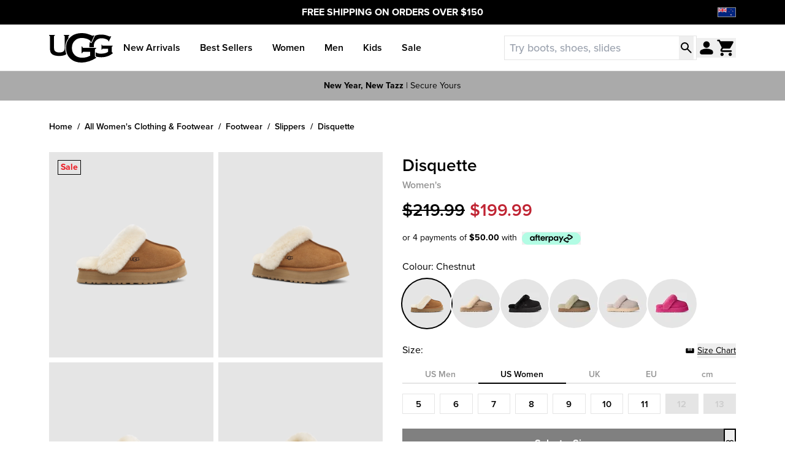

--- FILE ---
content_type: text/html;charset=utf-8
request_url: https://nz.ugg.com/products/w-disquette-chestnut-che
body_size: 92154
content:
<!DOCTYPE html><html  lang="en-NZ"><head><meta charset="utf-8">
<meta name="viewport" content="width=device-width, initial-scale=1.0, maximum-scale=5.0, viewport-fit=cover">
<script nonce="UVuTlDdUY2t3No9l6jeRjvLs" type="text/javascript">window.xpDataLayer = window.xpDataLayer || [];</script>
<title>Women&#x27;s Disquette Slipper | UGG</title>
<link nonce="UVuTlDdUY2t3No9l6jeRjvLs" rel="preconnect" crossorigin="anonymous" href="https://use.typekit.net">
<link nonce="UVuTlDdUY2t3No9l6jeRjvLs" rel="preconnect" crossorigin="anonymous" href="https://p.typekit.net">
<script nonce="UVuTlDdUY2t3No9l6jeRjvLs" type="text/javascript" src="//assets.adobedtm.com/08cd259e8715/139ace376e83/launch-9d4bb779b6b6.min.js" async></script>
<link nonce="UVuTlDdUY2t3No9l6jeRjvLs" rel="stylesheet" type="text/css" media="print" onload="this.media='all'" href="https://use.typekit.net/wkj8zdp.css">
<style nonce="UVuTlDdUY2t3No9l6jeRjvLs">*,:after,:before{--tw-border-spacing-x:0;--tw-border-spacing-y:0;--tw-translate-x:0;--tw-translate-y:0;--tw-rotate:0;--tw-skew-x:0;--tw-skew-y:0;--tw-scale-x:1;--tw-scale-y:1;--tw-pan-x: ;--tw-pan-y: ;--tw-pinch-zoom: ;--tw-scroll-snap-strictness:proximity;--tw-gradient-from-position: ;--tw-gradient-via-position: ;--tw-gradient-to-position: ;--tw-ordinal: ;--tw-slashed-zero: ;--tw-numeric-figure: ;--tw-numeric-spacing: ;--tw-numeric-fraction: ;--tw-ring-inset: ;--tw-ring-offset-width:0px;--tw-ring-offset-color:#fff;--tw-ring-color:rgba(59,130,246,.5);--tw-ring-offset-shadow:0 0 #0000;--tw-ring-shadow:0 0 #0000;--tw-shadow:0 0 #0000;--tw-shadow-colored:0 0 #0000;--tw-blur: ;--tw-brightness: ;--tw-contrast: ;--tw-grayscale: ;--tw-hue-rotate: ;--tw-invert: ;--tw-saturate: ;--tw-sepia: ;--tw-drop-shadow: ;--tw-backdrop-blur: ;--tw-backdrop-brightness: ;--tw-backdrop-contrast: ;--tw-backdrop-grayscale: ;--tw-backdrop-hue-rotate: ;--tw-backdrop-invert: ;--tw-backdrop-opacity: ;--tw-backdrop-saturate: ;--tw-backdrop-sepia: ;--tw-contain-size: ;--tw-contain-layout: ;--tw-contain-paint: ;--tw-contain-style: }::backdrop{--tw-border-spacing-x:0;--tw-border-spacing-y:0;--tw-translate-x:0;--tw-translate-y:0;--tw-rotate:0;--tw-skew-x:0;--tw-skew-y:0;--tw-scale-x:1;--tw-scale-y:1;--tw-pan-x: ;--tw-pan-y: ;--tw-pinch-zoom: ;--tw-scroll-snap-strictness:proximity;--tw-gradient-from-position: ;--tw-gradient-via-position: ;--tw-gradient-to-position: ;--tw-ordinal: ;--tw-slashed-zero: ;--tw-numeric-figure: ;--tw-numeric-spacing: ;--tw-numeric-fraction: ;--tw-ring-inset: ;--tw-ring-offset-width:0px;--tw-ring-offset-color:#fff;--tw-ring-color:rgba(59,130,246,.5);--tw-ring-offset-shadow:0 0 #0000;--tw-ring-shadow:0 0 #0000;--tw-shadow:0 0 #0000;--tw-shadow-colored:0 0 #0000;--tw-blur: ;--tw-brightness: ;--tw-contrast: ;--tw-grayscale: ;--tw-hue-rotate: ;--tw-invert: ;--tw-saturate: ;--tw-sepia: ;--tw-drop-shadow: ;--tw-backdrop-blur: ;--tw-backdrop-brightness: ;--tw-backdrop-contrast: ;--tw-backdrop-grayscale: ;--tw-backdrop-hue-rotate: ;--tw-backdrop-invert: ;--tw-backdrop-opacity: ;--tw-backdrop-saturate: ;--tw-backdrop-sepia: ;--tw-contain-size: ;--tw-contain-layout: ;--tw-contain-paint: ;--tw-contain-style: }/*! tailwindcss v3.4.17 | MIT License | https://tailwindcss.com*/*,:after,:before{border:0 solid #e5e5e5;box-sizing:border-box}:after,:before{--tw-content:""}:host,html{line-height:1.5;-webkit-text-size-adjust:100%;font-family:proxima-nova,sans-serif;font-feature-settings:normal;font-variation-settings:normal;-moz-tab-size:4;-o-tab-size:4;tab-size:4;-webkit-tap-highlight-color:transparent}body{line-height:inherit;margin:0}hr{border-top-width:1px;color:inherit;height:0}abbr:where([title]){-webkit-text-decoration:underline dotted;text-decoration:underline dotted}h1,h2,h3,h4,h5,h6{font-size:inherit;font-weight:inherit}a{color:inherit;text-decoration:inherit}b,strong{font-weight:bolder}code,kbd,pre,samp{font-family:ui-monospace,SFMono-Regular,Menlo,Monaco,Consolas,Liberation Mono,Courier New,monospace;font-feature-settings:normal;font-size:1em;font-variation-settings:normal}small{font-size:80%}sub,sup{font-size:75%;line-height:0;position:relative;vertical-align:baseline}sub{bottom:-.25em}sup{top:-.5em}table{border-collapse:collapse;border-color:inherit;text-indent:0}button,input,optgroup,select,textarea{color:inherit;font-family:inherit;font-feature-settings:inherit;font-size:100%;font-variation-settings:inherit;font-weight:inherit;letter-spacing:inherit;line-height:inherit;margin:0;padding:0}button,select{text-transform:none}button,input:where([type=button]),input:where([type=reset]),input:where([type=submit]){-webkit-appearance:button;background-color:transparent;background-image:none}:-moz-focusring{outline:auto}:-moz-ui-invalid{box-shadow:none}progress{vertical-align:baseline}::-webkit-inner-spin-button,::-webkit-outer-spin-button{height:auto}[type=search]{-webkit-appearance:textfield;outline-offset:-2px}::-webkit-search-decoration{-webkit-appearance:none}::-webkit-file-upload-button{-webkit-appearance:button;font:inherit}summary{display:list-item}blockquote,dd,dl,figure,h1,h2,h3,h4,h5,h6,hr,p,pre{margin:0}fieldset{margin:0}fieldset,legend{padding:0}menu,ol,ul{list-style:none;margin:0;padding:0}dialog{padding:0}textarea{resize:vertical}input::-moz-placeholder,textarea::-moz-placeholder{color:#9ca3af;opacity:1}input::placeholder,textarea::placeholder{color:#9ca3af;opacity:1}[role=button],button{cursor:pointer}:disabled{cursor:default}audio,canvas,embed,iframe,img,object,svg,video{display:block;vertical-align:middle}img,video{height:auto;max-width:100%}[hidden]:where(:not([hidden=until-found])){display:none}:root{--header-height:3.75rem;--above-the-fold-height:calc(100svh - var(--header-height, 0))}@media (min-width:1024px){:root{--header-height:4.75rem}}.container{margin-left:auto;margin-right:auto;max-width:100%;padding-left:1.25rem;padding-right:1.25rem;width:100%}@media (min-width:1024px){.container{padding-left:5rem;padding-right:5rem}}.form-checkbox{-webkit-appearance:none;-moz-appearance:none;appearance:none;border-radius:0;border-width:1px;cursor:pointer;height:1.5rem;width:1.5rem;--tw-border-opacity:1;border-color:rgb(149 149 149/var(--tw-border-opacity,1));--tw-bg-opacity:1;background-color:rgb(255 255 255/var(--tw-bg-opacity,1))}.form-checkbox:enabled:not(:checked):hover{--tw-border-opacity:1;border-color:rgb(0 0 0/var(--tw-border-opacity,1))}.form-checkbox:disabled,.form-checkbox:disabled~*{opacity:.5}.form-checkbox:checked{--tw-border-opacity:1;background:url("data:image/svg+xml;charset=utf-8,%3Csvg xmlns='http://www.w3.org/2000/svg' viewBox='0 0 512 512'%3E%3Cpath d='m173.898 439.404-166.4-166.4c-9.997-9.997-9.997-26.206 0-36.204l36.203-36.204c9.997-9.998 26.207-9.998 36.204 0L192 312.69 432.095 72.596c9.997-9.997 26.207-9.997 36.204 0l36.203 36.204c9.997 9.997 9.997 26.206 0 36.204l-294.4 294.401c-9.998 9.997-26.207 9.997-36.204-.001'/%3E%3C/svg%3E") 50% /1rem no-repeat #f9f9f9;border-color:rgb(0 0 0/var(--tw-border-opacity,1))}.form-radio{-webkit-appearance:none;-moz-appearance:none;appearance:none;border-radius:9999px;cursor:pointer;height:1.5rem;margin-right:1rem;width:1.5rem;--tw-bg-opacity:1;background-color:rgb(249 249 249/var(--tw-bg-opacity,1));--tw-ring-offset-shadow:var(--tw-ring-inset) 0 0 0 var(--tw-ring-offset-width) var(--tw-ring-offset-color);--tw-ring-shadow:var(--tw-ring-inset) 0 0 0 calc(2px + var(--tw-ring-offset-width)) var(--tw-ring-color);box-shadow:var(--tw-ring-offset-shadow),var(--tw-ring-shadow),var(--tw-shadow,0 0 #0000);--tw-ring-inset:inset;--tw-ring-opacity:1;--tw-ring-color:rgb(149 149 149/var(--tw-ring-opacity,1))}.form-radio:enabled:not(:checked):hover{--tw-ring-opacity:1;--tw-ring-color:rgb(0 0 0/var(--tw-ring-opacity,1))}.form-radio:disabled,.form-radio:disabled~*{--tw-text-opacity:1;color:rgb(149 149 149/var(--tw-text-opacity,1))}.form-radio:checked{--tw-bg-opacity:1;background-color:rgb(255 255 255/var(--tw-bg-opacity,1));--tw-ring-opacity:1;--tw-ring-color:rgb(255 255 255/var(--tw-ring-opacity,1));--tw-ring-offset-width:8px;--tw-ring-offset-color:#3d773d}.form-select{--icon-data-uri:url('data:image/svg+xml;utf8,%3Csvg xmlns="http%3A%2F%2Fwww.w3.org%2F2000%2Fsvg" width="2em" height="2em" viewBox="0 0 24 24"%3E%3Cpath fill="currentColor" d="m11.3 14.3l-2.6-2.6q-.475-.475-.212-1.087Q8.75 10 9.425 10h5.15q.675 0 .937.613q.263.612-.212 1.087l-2.6 2.6q-.15.15-.325.225q-.175.075-.375.075t-.375-.075q-.175-.075-.325-.225Z"%2F%3E%3C%2Fsvg%3E');background-image:var(--icon-data-uri);background-position:calc(100% - .25em);background-repeat:no-repeat;background-size:auto}.btn{border-color:transparent;border-width:1px;font-weight:700;height:3rem;padding-left:1rem;padding-right:1rem}.btn,.btn-link{line-height:2;position:relative;white-space:nowrap}.btn-link{align-items:center;color:currentColor;display:inline-flex;flex-direction:column;font-weight:600;justify-content:center;text-decoration-line:underline}.btn-link:hover{text-decoration-line:none}.btn-link:hover:enabled{--tw-text-opacity:.5}.btn-disabled{cursor:default;opacity:.5;pointer-events:none}.btn-black{--tw-bg-opacity:1;background-color:rgb(0 0 0/var(--tw-bg-opacity,1));font-weight:700;--tw-text-opacity:1;color:rgb(255 255 255/var(--tw-text-opacity,1))}.btn-black:hover:not(.btn-disabled):not(.btn-spinner){background-color:#00000080}.btn-black.btn-spinner div{border-radius:.25rem;--tw-bg-opacity:1;background-color:rgb(0 0 0/var(--tw-bg-opacity,1));--tw-text-opacity:1;color:rgb(255 255 255/var(--tw-text-opacity,1))}.btn-secondary{font-weight:700}.btn-secondary,.btn-secondary:hover:not(.btn-disabled):not(.btn-spinner){--tw-border-opacity:1;border-color:rgb(149 149 149/var(--tw-border-opacity,1))}.btn-secondary:hover:not(.btn-disabled):not(.btn-spinner){--tw-text-opacity:1;color:rgb(149 149 149/var(--tw-text-opacity,1))}.btn-secondary.btn-spinner div{border-radius:.25rem;--tw-border-opacity:1;border-color:rgb(229 229 229/var(--tw-border-opacity,1));--tw-bg-opacity:1;background-color:rgb(255 255 255/var(--tw-bg-opacity,1))}.btn-red{--tw-bg-opacity:1;background-color:rgb(192 36 51/var(--tw-bg-opacity,1));font-weight:700;--tw-text-opacity:1;color:rgb(255 255 255/var(--tw-text-opacity,1))}.btn-red:hover:not(.btn-disabled):not(.btn-spinner){--tw-bg-opacity:1;background-color:rgb(194 106 88/var(--tw-bg-opacity,1))}.btn-red.btn-spinner div{border-radius:.25rem;--tw-border-opacity:1;border-color:rgb(192 36 51/var(--tw-border-opacity,1));--tw-bg-opacity:1;background-color:rgb(255 255 255/var(--tw-bg-opacity,1))}.imported-icon,.material-symbols-icon{display:inline-block;vertical-align:middle}.material-symbols-icon{font-size:1.5rem;line-height:1}.colour-list>.colour-list-item{border-radius:9999px;overflow:hidden;--tw-ring-offset-shadow:var(--tw-ring-inset) 0 0 0 var(--tw-ring-offset-width) var(--tw-ring-offset-color);--tw-ring-shadow:var(--tw-ring-inset) 0 0 0 calc(2px + var(--tw-ring-offset-width)) var(--tw-ring-color);box-shadow:var(--tw-ring-offset-shadow),var(--tw-ring-shadow),var(--tw-shadow,0 0 #0000);--tw-ring-opacity:1;--tw-ring-color:rgb(255 255 255/var(--tw-ring-opacity,1));--tw-ring-offset-color:transparent}.colour-list>.colour-list-item.selected,.colour-list>.colour-list-item:hover{--tw-ring-opacity:1;--tw-ring-color:rgb(0 0 0/var(--tw-ring-opacity,1))}.colour-list>.colour-list-item picture{aspect-ratio:1/1!important}.colour-list>.colour-list-item img{aspect-ratio:1/1;-o-object-fit:cover;object-fit:cover;-o-object-position:center;object-position:center}.search-result mark{all:unset;font-weight:700}.sr-only{height:1px;margin:-1px;overflow:hidden;padding:0;position:absolute;width:1px;clip:rect(0,0,0,0);border-width:0;white-space:nowrap}.pointer-events-none{pointer-events:none}.pointer-events-auto{pointer-events:auto}.visible{visibility:visible}.collapse{visibility:collapse}.static{position:static}.fixed{position:fixed}.absolute{position:absolute}.relative{position:relative}.sticky{position:sticky}.inset-0{top:0;right:0;bottom:0;left:0}.inset-4{top:1rem;right:1rem;bottom:1rem;left:1rem}.inset-x-0{left:0;right:0}.inset-x-5{left:1.25rem;right:1.25rem}.inset-y-0{bottom:0;top:0}.bottom-0{bottom:0}.bottom-10{bottom:2.5rem}.bottom-8{bottom:2rem}.left-0{left:0}.left-2{left:.5rem}.left-4{left:1rem}.left-\[23\%\]{left:23%}.right-0{right:0}.right-1{right:.25rem}.right-3{right:.75rem}.right-7{right:1.75rem}.top-0{top:0}.top-12{top:3rem}.top-14{top:3.5rem}.top-3{top:.75rem}.top-4{top:1rem}.top-\[1\.5rem\]{top:1.5rem}.top-\[32\%\]{top:32%}.top-header{top:var(--header-height)}.\!z-10{z-index:10!important}.z-0{z-index:0}.z-10{z-index:10}.z-20{z-index:20}.z-30{z-index:30}.z-50{z-index:50}.z-\[999999\]{z-index:999999}.order-last{order:9999}.col-span-1{grid-column:span 1/span 1}.col-span-2{grid-column:span 2/span 2}.float-right{float:right}.-m-1{margin:-.25rem}.-m-4{margin:-1rem}.m-0{margin:0}.m-auto{margin:auto}.\!mx-0{margin-left:0!important;margin-right:0!important}.-mx-1{margin-left:-.25rem;margin-right:-.25rem}.-mx-2{margin-left:-.5rem;margin-right:-.5rem}.-mx-4{margin-left:-1rem;margin-right:-1rem}.-mx-5{margin-left:-1.25rem;margin-right:-1.25rem}.-my-1{margin-bottom:-.25rem;margin-top:-.25rem}.-my-2{margin-bottom:-.5rem;margin-top:-.5rem}.-my-4{margin-bottom:-1rem;margin-top:-1rem}.-my-5{margin-bottom:-1.25rem;margin-top:-1.25rem}.mx-0\.5{margin-left:.125rem;margin-right:.125rem}.mx-2{margin-left:.5rem;margin-right:.5rem}.mx-3{margin-left:.75rem;margin-right:.75rem}.mx-4{margin-left:1rem;margin-right:1rem}.mx-5{margin-left:1.25rem;margin-right:1.25rem}.mx-auto{margin-left:auto;margin-right:auto}.my-1{margin-bottom:.25rem;margin-top:.25rem}.my-2{margin-bottom:.5rem;margin-top:.5rem}.my-3{margin-bottom:.75rem;margin-top:.75rem}.my-4{margin-bottom:1rem;margin-top:1rem}.my-6{margin-bottom:1.5rem;margin-top:1.5rem}.my-8{margin-bottom:2rem;margin-top:2rem}.my-\[2px\]{margin-bottom:2px;margin-top:2px}.my-auto{margin-bottom:auto;margin-top:auto}.-mb-2{margin-bottom:-.5rem}.-mb-6{margin-bottom:-1.5rem}.-mb-px{margin-bottom:-1px}.-ml-4{margin-left:-1rem}.-ml-8{margin-left:-2rem}.-mr-2{margin-right:-.5rem}.-mr-8{margin-right:-2rem}.-mt-2{margin-top:-.5rem}.-mt-3{margin-top:-.75rem}.mb-0\.5{margin-bottom:.125rem}.mb-1{margin-bottom:.25rem}.mb-10{margin-bottom:2.5rem}.mb-12{margin-bottom:3rem}.mb-16{margin-bottom:4rem}.mb-2{margin-bottom:.5rem}.mb-3{margin-bottom:.75rem}.mb-4{margin-bottom:1rem}.mb-5{margin-bottom:1.25rem}.mb-6{margin-bottom:1.5rem}.mb-8{margin-bottom:2rem}.mb-auto{margin-bottom:auto}.mb-px{margin-bottom:1px}.ml-0{margin-left:0}.ml-1{margin-left:.25rem}.ml-10{margin-left:2.5rem}.ml-2{margin-left:.5rem}.ml-4{margin-left:1rem}.ml-8{margin-left:2rem}.ml-\[0\.625rem\]{margin-left:.625rem}.ml-\[1\.625rem\]{margin-left:1.625rem}.ml-\[9vw\]{margin-left:9vw}.ml-auto{margin-left:auto}.mr-1{margin-right:.25rem}.mr-2{margin-right:.5rem}.mr-3{margin-right:.75rem}.mr-4{margin-right:1rem}.mr-6{margin-right:1.5rem}.mr-auto{margin-right:auto}.mt-1{margin-top:.25rem}.mt-12{margin-top:3rem}.mt-2{margin-top:.5rem}.mt-3{margin-top:.75rem}.mt-4{margin-top:1rem}.mt-6{margin-top:1.5rem}.mt-8{margin-top:2rem}.mt-auto{margin-top:auto}.line-clamp-\[7\]{display:-webkit-box;overflow:hidden;-webkit-box-orient:vertical;-webkit-line-clamp:7}.\!block{display:block!important}.block{display:block}.inline-block{display:inline-block}.inline{display:inline}.flex{display:flex}.inline-flex{display:inline-flex}.table{display:table}.grid{display:grid}.contents{display:contents}.hidden{display:none}.aspect-\[1\.33\]{aspect-ratio:1.33}.aspect-square{aspect-ratio:1/1}.\!h-10{height:2.5rem!important}.h-1{height:.25rem}.h-10{height:2.5rem}.h-12{height:3rem}.h-14{height:3.5rem}.h-16{height:4rem}.h-2{height:.5rem}.h-24{height:6rem}.h-3{height:.75rem}.h-3\.5{height:.875rem}.h-32{height:8rem}.h-4{height:1rem}.h-5{height:1.25rem}.h-6{height:1.5rem}.h-64{height:16rem}.h-7{height:1.75rem}.h-8{height:2rem}.h-\[100dvh\]{height:100dvh}.h-\[16rem\]{height:16rem}.h-\[30px\]{height:30px}.h-\[94px\]{height:94px}.h-above-the-fold{height:var(--above-the-fold-height)}.h-auto{height:auto}.h-fit{height:-moz-fit-content;height:fit-content}.h-full{height:100%}.h-header{height:var(--header-height)}.h-screen{height:100vh}.max-h-\[1\.85rem\]{max-height:1.85rem}.max-h-full{max-height:100%}.max-h-screen{max-height:100vh}.min-h-10{min-height:2.5rem}.min-h-\[10rem\]{min-height:10rem}.min-h-\[12\.25rem\]{min-height:12.25rem}.min-h-\[16\.5rem\]{min-height:16.5rem}.min-h-\[227px\]{min-height:227px}.min-h-\[5\.5rem\]{min-height:5.5rem}.min-h-\[5rem\]{min-height:5rem}.min-h-fit{min-height:-moz-fit-content;min-height:fit-content}.min-h-full{min-height:100%}.min-h-screen{min-height:100vh}.w-0{width:0}.w-1\/2{width:50%}.w-1\/3{width:33.333333%}.w-1\/4{width:25%}.w-10{width:2.5rem}.w-12{width:3rem}.w-14{width:3.5rem}.w-16{width:4rem}.w-20{width:5rem}.w-24{width:6rem}.w-28{width:7rem}.w-3{width:.75rem}.w-32{width:8rem}.w-4{width:1rem}.w-4\/5{width:80%}.w-40{width:10rem}.w-48{width:12rem}.w-5{width:1.25rem}.w-6{width:1.5rem}.w-64{width:16rem}.w-7{width:1.75rem}.w-8{width:2rem}.w-9{width:2.25rem}.w-\[16rem\]{width:16rem}.w-\[2\.1rem\]{width:2.1rem}.w-\[25rem\]{width:25rem}.w-\[2rem\]{width:2rem}.w-\[3\.25rem\]{width:3.25rem}.w-\[300px\]{width:300px}.w-\[30px\]{width:30px}.w-\[6rem\]{width:6rem}.w-\[7\.2rem\]{width:7.2rem}.w-auto{width:auto}.w-fit{width:-moz-fit-content;width:fit-content}.w-full{width:100%}.w-screen{width:100vw}.min-w-0{min-width:0}.min-w-\[10rem\]{min-width:10rem}.min-w-\[2rem\]{min-width:2rem}.min-w-min{min-width:-moz-min-content;min-width:min-content}.\!max-w-\[16rem\]{max-width:16rem!important}.max-w-4xl{max-width:56rem}.max-w-\[4rem\]{max-width:4rem}.max-w-fit{max-width:-moz-fit-content;max-width:fit-content}.max-w-full{max-width:100%}.max-w-lg{max-width:32rem}.max-w-md{max-width:28rem}.max-w-screen-lg{max-width:1024px}.max-w-screen-md{max-width:768px}.max-w-screen-sm{max-width:640px}.max-w-screen-xl{max-width:1280px}.max-w-xl{max-width:36rem}.max-w-xs{max-width:20rem}.flex-1{flex:1 1 0%}.flex-initial{flex:0 1 auto}.flex-none{flex:none}.flex-shrink{flex-shrink:1}.flex-shrink-0{flex-shrink:0}.flex-grow{flex-grow:1}.basis-1\/2{flex-basis:50%}.basis-1\/4{flex-basis:25%}.basis-1\/6{flex-basis:16.666667%}.table-fixed{table-layout:fixed}.origin-top-right{transform-origin:top right}.-translate-x-full{--tw-translate-x:-100%}.-translate-x-full,.-translate-y-1\.5{transform:translate(var(--tw-translate-x),var(--tw-translate-y)) rotate(var(--tw-rotate)) skew(var(--tw-skew-x)) skewY(var(--tw-skew-y)) scaleX(var(--tw-scale-x)) scaleY(var(--tw-scale-y))}.-translate-y-1\.5{--tw-translate-y:-.375rem}.-translate-y-full{--tw-translate-y:-100%}.-translate-y-full,.translate-x-1\.5{transform:translate(var(--tw-translate-x),var(--tw-translate-y)) rotate(var(--tw-rotate)) skew(var(--tw-skew-x)) skewY(var(--tw-skew-y)) scaleX(var(--tw-scale-x)) scaleY(var(--tw-scale-y))}.translate-x-1\.5{--tw-translate-x:.375rem}.translate-x-full{--tw-translate-x:100%}.translate-x-full,.translate-y-0{transform:translate(var(--tw-translate-x),var(--tw-translate-y)) rotate(var(--tw-rotate)) skew(var(--tw-skew-x)) skewY(var(--tw-skew-y)) scaleX(var(--tw-scale-x)) scaleY(var(--tw-scale-y))}.translate-y-0{--tw-translate-y:0px}.translate-y-full{--tw-translate-y:100%}.rotate-0,.translate-y-full{transform:translate(var(--tw-translate-x),var(--tw-translate-y)) rotate(var(--tw-rotate)) skew(var(--tw-skew-x)) skewY(var(--tw-skew-y)) scaleX(var(--tw-scale-x)) scaleY(var(--tw-scale-y))}.rotate-0{--tw-rotate:0deg}.rotate-180{--tw-rotate:180deg}.rotate-180,.scale-90{transform:translate(var(--tw-translate-x),var(--tw-translate-y)) rotate(var(--tw-rotate)) skew(var(--tw-skew-x)) skewY(var(--tw-skew-y)) scaleX(var(--tw-scale-x)) scaleY(var(--tw-scale-y))}.scale-90{--tw-scale-x:.9;--tw-scale-y:.9}.transform{transform:translate(var(--tw-translate-x),var(--tw-translate-y)) rotate(var(--tw-rotate)) skew(var(--tw-skew-x)) skewY(var(--tw-skew-y)) scaleX(var(--tw-scale-x)) scaleY(var(--tw-scale-y))}@keyframes pulse{50%{opacity:.5}}.animate-pulse{animation:pulse 2s cubic-bezier(.4,0,.6,1) infinite}@keyframes spin{to{transform:rotate(1turn)}}.animate-spin{animation:spin 1s linear infinite}.cursor-default{cursor:default}.cursor-not-allowed{cursor:not-allowed}.cursor-pointer{cursor:pointer}.cursor-wait{cursor:wait}.touch-manipulation{touch-action:manipulation}.select-none{-webkit-user-select:none;-moz-user-select:none;user-select:none}.resize-none{resize:none}.resize{resize:both}.list-decimal{list-style-type:decimal}.list-disc{list-style-type:disc}.list-none{list-style-type:none}.appearance-none{-webkit-appearance:none;-moz-appearance:none;appearance:none}.grid-cols-1{grid-template-columns:repeat(1,minmax(0,1fr))}.grid-cols-2{grid-template-columns:repeat(2,minmax(0,1fr))}.grid-rows-1{grid-template-rows:repeat(1,minmax(0,1fr))}.flex-row{flex-direction:row}.flex-col{flex-direction:column}.flex-wrap{flex-wrap:wrap}.flex-nowrap{flex-wrap:nowrap}.items-start{align-items:flex-start}.items-end{align-items:flex-end}.items-center{align-items:center}.items-baseline{align-items:baseline}.items-stretch{align-items:stretch}.justify-start{justify-content:flex-start}.justify-end{justify-content:flex-end}.justify-center{justify-content:center}.justify-between{justify-content:space-between}.justify-stretch{justify-content:stretch}.gap-1{gap:.25rem}.gap-2{gap:.5rem}.gap-4{gap:1rem}.gap-8{gap:2rem}.gap-x-1{-moz-column-gap:.25rem;column-gap:.25rem}.gap-x-2{-moz-column-gap:.5rem;column-gap:.5rem}.gap-x-2\.5{-moz-column-gap:.625rem;column-gap:.625rem}.gap-x-4{-moz-column-gap:1rem;column-gap:1rem}.gap-x-6{-moz-column-gap:1.5rem;column-gap:1.5rem}.gap-y-2{row-gap:.5rem}.gap-y-4{row-gap:1rem}.gap-y-8{row-gap:2rem}.space-x-1>:not([hidden])~:not([hidden]){--tw-space-x-reverse:0;margin-left:calc(.25rem*(1 - var(--tw-space-x-reverse)));margin-right:calc(.25rem*var(--tw-space-x-reverse))}.space-x-2>:not([hidden])~:not([hidden]){--tw-space-x-reverse:0;margin-left:calc(.5rem*(1 - var(--tw-space-x-reverse)));margin-right:calc(.5rem*var(--tw-space-x-reverse))}.space-x-3>:not([hidden])~:not([hidden]){--tw-space-x-reverse:0;margin-left:calc(.75rem*(1 - var(--tw-space-x-reverse)));margin-right:calc(.75rem*var(--tw-space-x-reverse))}.space-x-4>:not([hidden])~:not([hidden]){--tw-space-x-reverse:0;margin-left:calc(1rem*(1 - var(--tw-space-x-reverse)));margin-right:calc(1rem*var(--tw-space-x-reverse))}.space-x-6>:not([hidden])~:not([hidden]){--tw-space-x-reverse:0;margin-left:calc(1.5rem*(1 - var(--tw-space-x-reverse)));margin-right:calc(1.5rem*var(--tw-space-x-reverse))}.space-y-1>:not([hidden])~:not([hidden]){--tw-space-y-reverse:0;margin-bottom:calc(.25rem*var(--tw-space-y-reverse));margin-top:calc(.25rem*(1 - var(--tw-space-y-reverse)))}.space-y-2>:not([hidden])~:not([hidden]){--tw-space-y-reverse:0;margin-bottom:calc(.5rem*var(--tw-space-y-reverse));margin-top:calc(.5rem*(1 - var(--tw-space-y-reverse)))}.space-y-2\.5>:not([hidden])~:not([hidden]){--tw-space-y-reverse:0;margin-bottom:calc(.625rem*var(--tw-space-y-reverse));margin-top:calc(.625rem*(1 - var(--tw-space-y-reverse)))}.space-y-3>:not([hidden])~:not([hidden]){--tw-space-y-reverse:0;margin-bottom:calc(.75rem*var(--tw-space-y-reverse));margin-top:calc(.75rem*(1 - var(--tw-space-y-reverse)))}.space-y-4>:not([hidden])~:not([hidden]){--tw-space-y-reverse:0;margin-bottom:calc(1rem*var(--tw-space-y-reverse));margin-top:calc(1rem*(1 - var(--tw-space-y-reverse)))}.space-y-6>:not([hidden])~:not([hidden]){--tw-space-y-reverse:0;margin-bottom:calc(1.5rem*var(--tw-space-y-reverse));margin-top:calc(1.5rem*(1 - var(--tw-space-y-reverse)))}.space-y-8>:not([hidden])~:not([hidden]){--tw-space-y-reverse:0;margin-bottom:calc(2rem*var(--tw-space-y-reverse));margin-top:calc(2rem*(1 - var(--tw-space-y-reverse)))}.divide-x>:not([hidden])~:not([hidden]){--tw-divide-x-reverse:0;border-left-width:calc(1px*(1 - var(--tw-divide-x-reverse)));border-right-width:calc(1px*var(--tw-divide-x-reverse))}.divide-y>:not([hidden])~:not([hidden]){--tw-divide-y-reverse:0;border-bottom-width:calc(1px*var(--tw-divide-y-reverse));border-top-width:calc(1px*(1 - var(--tw-divide-y-reverse)))}.divide-grey-dark>:not([hidden])~:not([hidden]){--tw-divide-opacity:1;border-color:rgb(149 149 149/var(--tw-divide-opacity,1))}.divide-grey-light>:not([hidden])~:not([hidden]){--tw-divide-opacity:1;border-color:rgb(249 249 249/var(--tw-divide-opacity,1))}.self-stretch{align-self:stretch}.overflow-hidden{overflow:hidden}.\!overflow-visible{overflow:visible!important}.overflow-x-auto{overflow-x:auto}.overflow-y-auto{overflow-y:auto}.overflow-x-hidden{overflow-x:hidden}.overflow-y-hidden{overflow-y:hidden}.overscroll-contain{overscroll-behavior:contain}.truncate{overflow:hidden;white-space:nowrap}.text-ellipsis,.truncate{text-overflow:ellipsis}.whitespace-nowrap{white-space:nowrap}.rounded{border-radius:.25rem}.rounded-full{border-radius:9999px}.rounded-lg{border-radius:.5rem}.rounded-none{border-radius:0}.rounded-sm{border-radius:.125rem}.border{border-width:1px}.border-0{border-width:0}.border-2{border-width:2px}.border-y{border-top-width:1px}.border-b,.border-y{border-bottom-width:1px}.border-b-2{border-bottom-width:2px}.border-l{border-left-width:1px}.border-l-4{border-left-width:4px}.border-l-\[0\.25rem\]{border-left-width:.25rem}.border-r{border-right-width:1px}.border-t{border-top-width:1px}.border-t-0{border-top-width:0}.border-t-2{border-top-width:2px}.border-t-4{border-top-width:4px}.\!border-grey-dark{--tw-border-opacity:1!important;border-color:rgb(149 149 149/var(--tw-border-opacity,1))!important}.border-black{--tw-border-opacity:1;border-color:rgb(0 0 0/var(--tw-border-opacity,1))}.border-green{--tw-border-opacity:1;border-color:rgb(61 119 61/var(--tw-border-opacity,1))}.border-grey{--tw-border-opacity:1;border-color:rgb(229 229 229/var(--tw-border-opacity,1))}.border-grey-dark{--tw-border-opacity:1;border-color:rgb(149 149 149/var(--tw-border-opacity,1))}.border-grey-darker{--tw-border-opacity:1;border-color:rgb(69 69 69/var(--tw-border-opacity,1))}.border-grey-light{--tw-border-opacity:1;border-color:rgb(249 249 249/var(--tw-border-opacity,1))}.border-red{--tw-border-opacity:1;border-color:rgb(194 106 88/var(--tw-border-opacity,1))}.border-red-dark{--tw-border-opacity:1;border-color:rgb(192 36 51/var(--tw-border-opacity,1))}.border-red-lightest{--tw-border-opacity:1;border-color:rgb(242 222 222/var(--tw-border-opacity,1))}.border-transparent{border-color:transparent}.border-t-transparent{border-top-color:transparent}.\!bg-\[rgba\(178\,252\,228\,1\)\]{background-color:#b2fce4!important}.\!bg-white{--tw-bg-opacity:1!important;background-color:rgb(255 255 255/var(--tw-bg-opacity,1))!important}.bg-afterpay-mint{--tw-bg-opacity:1;background-color:rgb(178 252 228/var(--tw-bg-opacity,1))}.bg-black{--tw-bg-opacity:1;background-color:rgb(0 0 0/var(--tw-bg-opacity,1))}.bg-green{--tw-bg-opacity:1;background-color:rgb(61 119 61/var(--tw-bg-opacity,1))}.bg-grey{--tw-bg-opacity:1;background-color:rgb(229 229 229/var(--tw-bg-opacity,1))}.bg-grey-dark{--tw-bg-opacity:1;background-color:rgb(149 149 149/var(--tw-bg-opacity,1))}.bg-grey-dark\/50{background-color:#94949480}.bg-grey-light{--tw-bg-opacity:1;background-color:rgb(249 249 249/var(--tw-bg-opacity,1))}.bg-paypal-gold{--tw-bg-opacity:1;background-color:rgb(255 196 57/var(--tw-bg-opacity,1))}.bg-red-lightest{--tw-bg-opacity:1;background-color:rgb(242 222 222/var(--tw-bg-opacity,1))}.bg-transparent{background-color:transparent}.bg-white{--tw-bg-opacity:1;background-color:rgb(255 255 255/var(--tw-bg-opacity,1))}.bg-opacity-25{--tw-bg-opacity:.25}.bg-opacity-50{--tw-bg-opacity:.5}.bg-cover{background-size:cover}.bg-center{background-position:50%}.fill-current{fill:currentColor}.stroke-2{stroke-width:2}.object-cover{-o-object-fit:cover;object-fit:cover}.object-center{-o-object-position:center;object-position:center}.p-0\.5{padding:.125rem}.p-1{padding:.25rem}.p-1\.5{padding:.375rem}.p-10{padding:2.5rem}.p-2{padding:.5rem}.p-4{padding:1rem}.px-1{padding-left:.25rem;padding-right:.25rem}.px-10{padding-left:2.5rem;padding-right:2.5rem}.px-2{padding-left:.5rem;padding-right:.5rem}.px-2\.5{padding-left:.625rem;padding-right:.625rem}.px-3{padding-left:.75rem;padding-right:.75rem}.px-4{padding-left:1rem;padding-right:1rem}.px-5{padding-left:1.25rem;padding-right:1.25rem}.px-8{padding-left:2rem;padding-right:2rem}.py-1{padding-bottom:.25rem;padding-top:.25rem}.py-10{padding-bottom:2.5rem;padding-top:2.5rem}.py-16{padding-bottom:4rem;padding-top:4rem}.py-2{padding-bottom:.5rem;padding-top:.5rem}.py-3{padding-bottom:.75rem;padding-top:.75rem}.py-32{padding-bottom:8rem;padding-top:8rem}.py-4{padding-bottom:1rem;padding-top:1rem}.py-44{padding-bottom:11rem;padding-top:11rem}.py-5{padding-bottom:1.25rem;padding-top:1.25rem}.py-6{padding-bottom:1.5rem;padding-top:1.5rem}.py-8{padding-bottom:2rem;padding-top:2rem}.py-\[1\.625rem\]{padding-bottom:1.625rem;padding-top:1.625rem}.pb-1{padding-bottom:.25rem}.pb-12{padding-bottom:3rem}.pb-16{padding-bottom:4rem}.pb-2{padding-bottom:.5rem}.pb-20{padding-bottom:5rem}.pb-3{padding-bottom:.75rem}.pb-32{padding-bottom:8rem}.pb-4{padding-bottom:1rem}.pb-6{padding-bottom:1.5rem}.pb-8{padding-bottom:2rem}.pl-0{padding-left:0}.pl-0\.5{padding-left:.125rem}.pl-1{padding-left:.25rem}.pl-10{padding-left:2.5rem}.pl-2{padding-left:.5rem}.pl-3{padding-left:.75rem}.pl-4{padding-left:1rem}.pl-\[1\.5rem\]{padding-left:1.5rem}.pl-\[1\.625rem\]{padding-left:1.625rem}.pr-1{padding-right:.25rem}.pr-10{padding-right:2.5rem}.pr-16{padding-right:4rem}.pr-2{padding-right:.5rem}.pr-4{padding-right:1rem}.pr-6{padding-right:1.5rem}.pr-7{padding-right:1.75rem}.pt-1{padding-top:.25rem}.pt-10{padding-top:2.5rem}.pt-2{padding-top:.5rem}.pt-4{padding-top:1rem}.pt-6{padding-top:1.5rem}.pt-8{padding-top:2rem}.pt-px{padding-top:1px}.text-left{text-align:left}.text-center{text-align:center}.text-right{text-align:right}.align-top{vertical-align:top}.align-middle{vertical-align:middle}.font-sans{font-family:proxima-nova,sans-serif}.text-2xl{font-size:1.5rem;line-height:2rem}.text-3xl{font-size:1.875rem;line-height:2.25rem}.text-4xl{font-size:2.25rem;line-height:2.5rem}.text-\[0\.875rem\]{font-size:.875rem}.text-\[1\.75rem\]{font-size:1.75rem}.text-\[14px\]{font-size:14px}.text-base{font-size:1rem;line-height:1.5rem}.text-lg{font-size:1.125rem;line-height:1.75rem}.text-md{font-size:.9375rem;line-height:1.125rem}.text-sm{font-size:.875rem;line-height:1.25rem}.text-xl{font-size:1.25rem;line-height:1.75rem}.text-xs{font-size:.75rem;line-height:1rem}.\!font-semibold{font-weight:600!important}.font-black{font-weight:900}.font-bold{font-weight:700}.font-light{font-weight:300}.font-medium{font-weight:500}.font-normal{font-weight:400}.font-semibold{font-weight:600}.uppercase{text-transform:uppercase}.lowercase{text-transform:lowercase}.capitalize{text-transform:capitalize}.not-italic{font-style:normal}.leading-5{line-height:1.25rem}.leading-6{line-height:1.5rem}.leading-loose{line-height:2}.leading-none{line-height:1}.leading-relaxed{line-height:1.625}.leading-snug{line-height:1.375}.leading-tight{line-height:1.25}.tracking-wide{letter-spacing:.065rem}.text-black{--tw-text-opacity:1;color:rgb(0 0 0/var(--tw-text-opacity,1))}.text-black\/50{color:#00000080}.text-green{--tw-text-opacity:1;color:rgb(61 119 61/var(--tw-text-opacity,1))}.text-grey{--tw-text-opacity:1;color:rgb(229 229 229/var(--tw-text-opacity,1))}.text-grey-dark{--tw-text-opacity:1;color:rgb(149 149 149/var(--tw-text-opacity,1))}.text-grey-darker{--tw-text-opacity:1;color:rgb(69 69 69/var(--tw-text-opacity,1))}.text-red{--tw-text-opacity:1;color:rgb(194 106 88/var(--tw-text-opacity,1))}.text-red-dark{--tw-text-opacity:1;color:rgb(192 36 51/var(--tw-text-opacity,1))}.text-white{--tw-text-opacity:1;color:rgb(255 255 255/var(--tw-text-opacity,1))}.text-opacity-75{--tw-text-opacity:.75}.underline{text-decoration-line:underline}.line-through{text-decoration-line:line-through}.no-underline{text-decoration-line:none}.underline-offset-4{text-underline-offset:4px}.antialiased{-webkit-font-smoothing:antialiased;-moz-osx-font-smoothing:grayscale}.placeholder-grey-dark::-moz-placeholder{--tw-placeholder-opacity:1;color:rgb(149 149 149/var(--tw-placeholder-opacity,1))}.placeholder-grey-dark::placeholder{--tw-placeholder-opacity:1;color:rgb(149 149 149/var(--tw-placeholder-opacity,1))}.opacity-0{opacity:0}.opacity-100{opacity:1}.opacity-25{opacity:.25}.opacity-30{opacity:.3}.opacity-50{opacity:.5}.opacity-75{opacity:.75}.mix-blend-multiply{mix-blend-mode:multiply}.shadow{--tw-shadow:0 1px 3px 0 rgba(0,0,0,.1),0 1px 2px -1px rgba(0,0,0,.1);--tw-shadow-colored:0 1px 3px 0 var(--tw-shadow-color),0 1px 2px -1px var(--tw-shadow-color)}.shadow,.shadow-2xl{box-shadow:var(--tw-ring-offset-shadow,0 0 #0000),var(--tw-ring-shadow,0 0 #0000),var(--tw-shadow)}.shadow-2xl{--tw-shadow:0 25px 50px -12px rgba(0,0,0,.25);--tw-shadow-colored:0 25px 50px -12px var(--tw-shadow-color)}.shadow-md{--tw-shadow:0 4px 6px -1px rgba(0,0,0,.1),0 2px 4px -2px rgba(0,0,0,.1);--tw-shadow-colored:0 4px 6px -1px var(--tw-shadow-color),0 2px 4px -2px var(--tw-shadow-color)}.shadow-md,.shadow-xl{box-shadow:var(--tw-ring-offset-shadow,0 0 #0000),var(--tw-ring-shadow,0 0 #0000),var(--tw-shadow)}.shadow-xl{--tw-shadow:0 20px 25px -5px rgba(0,0,0,.1),0 8px 10px -6px rgba(0,0,0,.1);--tw-shadow-colored:0 20px 25px -5px var(--tw-shadow-color),0 8px 10px -6px var(--tw-shadow-color)}.outline-none{outline:2px solid transparent;outline-offset:2px}.outline{outline-style:solid}.outline-2{outline-width:2px}.-outline-offset-1{outline-offset:-1px}.-outline-offset-2{outline-offset:-2px}.outline-green{outline-color:#3d773d}.ring-1{--tw-ring-offset-shadow:var(--tw-ring-inset) 0 0 0 var(--tw-ring-offset-width) var(--tw-ring-offset-color);--tw-ring-shadow:var(--tw-ring-inset) 0 0 0 calc(1px + var(--tw-ring-offset-width)) var(--tw-ring-color)}.ring-1,.ring-2{box-shadow:var(--tw-ring-offset-shadow),var(--tw-ring-shadow),var(--tw-shadow,0 0 #0000)}.ring-2{--tw-ring-offset-shadow:var(--tw-ring-inset) 0 0 0 var(--tw-ring-offset-width) var(--tw-ring-offset-color);--tw-ring-shadow:var(--tw-ring-inset) 0 0 0 calc(2px + var(--tw-ring-offset-width)) var(--tw-ring-color)}.ring-inset{--tw-ring-inset:inset}.ring-black{--tw-ring-opacity:1;--tw-ring-color:rgb(0 0 0/var(--tw-ring-opacity,1))}.ring-grey{--tw-ring-opacity:1;--tw-ring-color:rgb(229 229 229/var(--tw-ring-opacity,1))}.blur{--tw-blur:blur(8px)}.blur,.drop-shadow-xl{filter:var(--tw-blur) var(--tw-brightness) var(--tw-contrast) var(--tw-grayscale) var(--tw-hue-rotate) var(--tw-invert) var(--tw-saturate) var(--tw-sepia) var(--tw-drop-shadow)}.drop-shadow-xl{--tw-drop-shadow:drop-shadow(0 20px 13px rgba(0,0,0,.03)) drop-shadow(0 8px 5px rgba(0,0,0,.08))}.filter{filter:var(--tw-blur) var(--tw-brightness) var(--tw-contrast) var(--tw-grayscale) var(--tw-hue-rotate) var(--tw-invert) var(--tw-saturate) var(--tw-sepia) var(--tw-drop-shadow)}.transition{transition-duration:.2s;transition-property:color,background-color,border-color,text-decoration-color,fill,stroke,opacity,box-shadow,transform,filter,backdrop-filter;transition-timing-function:cubic-bezier(.4,0,.2,1)}.transition-\[top\]{transition-duration:.2s;transition-property:top;transition-timing-function:cubic-bezier(.4,0,.2,1)}.transition-all{transition-duration:.2s;transition-property:all;transition-timing-function:cubic-bezier(.4,0,.2,1)}.transition-colors{transition-duration:.2s;transition-property:color,background-color,border-color,text-decoration-color,fill,stroke;transition-timing-function:cubic-bezier(.4,0,.2,1)}.transition-opacity{transition-duration:.2s;transition-property:opacity;transition-timing-function:cubic-bezier(.4,0,.2,1)}.transition-shadow{transition-duration:.2s;transition-property:box-shadow;transition-timing-function:cubic-bezier(.4,0,.2,1)}.transition-transform{transition-duration:.2s;transition-property:transform;transition-timing-function:cubic-bezier(.4,0,.2,1)}.duration-100{transition-duration:.1s}.duration-200{transition-duration:.2s}.duration-300{transition-duration:.3s}.ease-in{transition-timing-function:cubic-bezier(.4,0,1,1)}.ease-out{transition-timing-function:cubic-bezier(0,0,.2,1)}.overlay-shadow{box-shadow:0 6px 12px #0000002d}.is-fixed{height:100%;overflow:auto;position:fixed;width:100%}.overlay--is-open{display:block}@media not all and (min-width:1024px){.max-lg\:container{margin-left:auto;margin-right:auto;max-width:100%;padding-left:1.25rem;padding-right:1.25rem;width:100%}@media (min-width:1024px){.max-lg\:container{padding-left:5rem;padding-right:5rem}}}@media (min-width:1024px){.lg\:container{margin-left:auto;margin-right:auto;max-width:100%;padding-left:1.25rem;padding-right:1.25rem;width:100%}.lg\:container{padding-left:5rem;padding-right:5rem}}.before\:content-\[\'\\201C\'\]:before{--tw-content:"“";content:var(--tw-content)}.after\:mx-2:after{content:var(--tw-content);margin-left:.5rem;margin-right:.5rem}.after\:content-\[\'\\201D\'\]:after{--tw-content:"”";content:var(--tw-content)}.first\:pl-4:first-child{padding-left:1rem}.first\:pt-0:first-child{padding-top:0}.last\:mb-0:last-child{margin-bottom:0}.last\:border-b:last-child{border-bottom-width:1px}.last\:border-b-0:last-child{border-bottom-width:0}.last\:pr-4:last-child{padding-right:1rem}.only\:basis-1\/2:only-child{flex-basis:50%}.odd\:bg-grey-light:nth-child(odd){--tw-bg-opacity:1;background-color:rgb(249 249 249/var(--tw-bg-opacity,1))}.read-only\:bg-grey:-moz-read-only{--tw-bg-opacity:1;background-color:rgb(229 229 229/var(--tw-bg-opacity,1))}.read-only\:bg-grey:read-only{--tw-bg-opacity:1;background-color:rgb(229 229 229/var(--tw-bg-opacity,1))}.focus-within\:border-black:focus-within{--tw-border-opacity:1;border-color:rgb(0 0 0/var(--tw-border-opacity,1))}.hover\:border-black:hover{--tw-border-opacity:1;border-color:rgb(0 0 0/var(--tw-border-opacity,1))}.hover\:border-grey-light:hover{--tw-border-opacity:1;border-color:rgb(249 249 249/var(--tw-border-opacity,1))}.hover\:bg-black:hover{--tw-bg-opacity:1;background-color:rgb(0 0 0/var(--tw-bg-opacity,1))}.hover\:bg-grey:hover{--tw-bg-opacity:1;background-color:rgb(229 229 229/var(--tw-bg-opacity,1))}.hover\:bg-grey-dark:hover{--tw-bg-opacity:1;background-color:rgb(149 149 149/var(--tw-bg-opacity,1))}.hover\:bg-grey-light:hover{--tw-bg-opacity:1;background-color:rgb(249 249 249/var(--tw-bg-opacity,1))}.hover\:font-bold:hover{font-weight:700}.hover\:text-black:hover{--tw-text-opacity:1;color:rgb(0 0 0/var(--tw-text-opacity,1))}.hover\:text-grey:hover{--tw-text-opacity:1;color:rgb(229 229 229/var(--tw-text-opacity,1))}.hover\:text-grey-dark:hover{--tw-text-opacity:1;color:rgb(149 149 149/var(--tw-text-opacity,1))}.hover\:text-white:hover{--tw-text-opacity:1;color:rgb(255 255 255/var(--tw-text-opacity,1))}.hover\:text-opacity-100:hover{--tw-text-opacity:1}.hover\:underline:hover{text-decoration-line:underline}.hover\:no-underline:hover{text-decoration-line:none}.hover\:opacity-50:hover{opacity:.5}.hover\:opacity-60:hover{opacity:.6}.hover\:opacity-75:hover{opacity:.75}.focus\:bg-grey:focus{--tw-bg-opacity:1;background-color:rgb(229 229 229/var(--tw-bg-opacity,1))}.focus\:outline-none:focus{outline:2px solid transparent;outline-offset:2px}.focus-visible\:border-black.focus-visible.js-focus-visible,.js-focus-visible .focus-visible\:border-black.focus-visible{--tw-border-opacity:1;border-color:rgb(0 0 0/var(--tw-border-opacity,1))}.focus-visible\:outline-none.focus-visible.js-focus-visible,.js-focus-visible .focus-visible\:outline-none.focus-visible{outline:2px solid transparent;outline-offset:2px}.active\:rounded:active{border-radius:.25rem}.active\:bg-grey:active{--tw-bg-opacity:1;background-color:rgb(229 229 229/var(--tw-bg-opacity,1))}.active\:bg-grey-light:active{--tw-bg-opacity:1;background-color:rgb(249 249 249/var(--tw-bg-opacity,1))}.active\:opacity-50:active{opacity:.5}.enabled\:hover\:no-underline:hover:enabled{text-decoration-line:none}.enabled\:hover\:opacity-50:hover:enabled{opacity:.5}.enabled\:hover\:brightness-90:hover:enabled{--tw-brightness:brightness(.9);filter:var(--tw-blur) var(--tw-brightness) var(--tw-contrast) var(--tw-grayscale) var(--tw-hue-rotate) var(--tw-invert) var(--tw-saturate) var(--tw-sepia) var(--tw-drop-shadow)}.disabled\:pointer-events-none:disabled{pointer-events:none}.disabled\:cursor-default:disabled{cursor:default}.disabled\:cursor-not-allowed:disabled{cursor:not-allowed}.disabled\:cursor-wait:disabled{cursor:wait}.disabled\:text-grey:disabled{--tw-text-opacity:1;color:rgb(229 229 229/var(--tw-text-opacity,1))}.disabled\:opacity-0:disabled{opacity:0}.disabled\:opacity-50:disabled{opacity:.5}.group:hover .group-hover\:border-grey{--tw-border-opacity:1;border-color:rgb(229 229 229/var(--tw-border-opacity,1))}.group:hover .group-hover\:bg-grey{--tw-bg-opacity:1;background-color:rgb(229 229 229/var(--tw-bg-opacity,1))}.group:hover .group-hover\:bg-grey-dark{--tw-bg-opacity:1;background-color:rgb(149 149 149/var(--tw-bg-opacity,1))}.group:hover .group-hover\:text-grey-dark{--tw-text-opacity:1;color:rgb(149 149 149/var(--tw-text-opacity,1))}.group:hover .group-hover\:underline{text-decoration-line:underline}.group:hover .group-hover\:opacity-0{opacity:0}.group:hover .group-hover\:opacity-100{opacity:1}.group:hover .group-hover\:opacity-50{opacity:.5}.group:hover .group-hover\:ring-grey-dark{--tw-ring-opacity:1;--tw-ring-color:rgb(149 149 149/var(--tw-ring-opacity,1))}.peer:checked~.peer-checked\:border-green{--tw-border-opacity:1;border-color:rgb(61 119 61/var(--tw-border-opacity,1))}.peer:checked~.peer-checked\:bg-black{--tw-bg-opacity:1;background-color:rgb(0 0 0/var(--tw-bg-opacity,1))}.peer:checked~.peer-checked\:font-bold{font-weight:700}.peer:checked~.peer-checked\:text-green{--tw-text-opacity:1;color:rgb(61 119 61/var(--tw-text-opacity,1))}.peer:checked~.peer-checked\:text-white{--tw-text-opacity:1;color:rgb(255 255 255/var(--tw-text-opacity,1))}.peer:enabled~.peer-enabled\:hover\:border-grey-dark:hover{--tw-border-opacity:1;border-color:rgb(149 149 149/var(--tw-border-opacity,1))}.peer:enabled:checked~.peer-enabled\:peer-checked\:border-black{--tw-border-opacity:1;border-color:rgb(0 0 0/var(--tw-border-opacity,1))}.peer:disabled~.peer-disabled\:cursor-not-allowed{cursor:not-allowed}.peer:disabled~.peer-disabled\:bg-grey{--tw-bg-opacity:1;background-color:rgb(229 229 229/var(--tw-bg-opacity,1))}.peer:disabled~.peer-disabled\:text-\[\#ccc\]{--tw-text-opacity:1;color:rgb(204 204 204/var(--tw-text-opacity,1))}@media not all and (min-width:1024px){.max-lg\:sr-only{height:1px;margin:-1px;overflow:hidden;padding:0;position:absolute;width:1px;clip:rect(0,0,0,0);border-width:0;white-space:nowrap}.max-lg\:block{display:block}.max-lg\:hidden{display:none}.max-lg\:space-y-3>:not([hidden])~:not([hidden]){--tw-space-y-reverse:0;margin-bottom:calc(.75rem*var(--tw-space-y-reverse));margin-top:calc(.75rem*(1 - var(--tw-space-y-reverse)))}.max-lg\:px-4{padding-left:1rem;padding-right:1rem}.max-lg\:text-center{text-align:center}.max-lg\:text-sm{font-size:.875rem;line-height:1.25rem}.max-lg\:text-xs{font-size:.75rem;line-height:1rem}.max-lg\:leading-none{line-height:1}}@media not all and (min-width:640px){.max-sm\:hidden{display:none}.max-sm\:min-h-\[100vw\]{min-height:100vw}}@media (min-width:640px){.sm\:mx-0{margin-left:0;margin-right:0}.sm\:mb-0{margin-bottom:0}.sm\:mr-6{margin-right:1.5rem}.sm\:hidden{display:none}.sm\:h-4{height:1rem}.sm\:h-5{height:1.25rem}.sm\:w-1\/2{width:50%}.sm\:w-1\/3{width:33.333333%}.sm\:w-20{width:5rem}.sm\:w-24{width:6rem}.sm\:w-28{width:7rem}.sm\:w-36{width:9rem}.sm\:w-auto{width:auto}.sm\:grid-cols-2{grid-template-columns:repeat(2,minmax(0,1fr))}.sm\:flex-row{flex-direction:row}.sm\:justify-start{justify-content:flex-start}.sm\:gap-x-4{-moz-column-gap:1rem;column-gap:1rem}.sm\:space-x-2>:not([hidden])~:not([hidden]){--tw-space-x-reverse:0;margin-left:calc(.5rem*(1 - var(--tw-space-x-reverse)));margin-right:calc(.5rem*var(--tw-space-x-reverse))}.sm\:space-y-0>:not([hidden])~:not([hidden]){--tw-space-y-reverse:0;margin-bottom:calc(0px*var(--tw-space-y-reverse));margin-top:calc(0px*(1 - var(--tw-space-y-reverse)))}.sm\:space-y-4>:not([hidden])~:not([hidden]){--tw-space-y-reverse:0;margin-bottom:calc(1rem*var(--tw-space-y-reverse));margin-top:calc(1rem*(1 - var(--tw-space-y-reverse)))}.sm\:border{border-width:1px}.sm\:border-b-0{border-bottom-width:0}.sm\:border-l{border-left-width:1px}.sm\:border-r{border-right-width:1px}.sm\:border-t-0{border-top-width:0}.sm\:px-0{padding-left:0;padding-right:0}.sm\:px-10{padding-left:2.5rem;padding-right:2.5rem}.sm\:px-2{padding-left:.5rem;padding-right:.5rem}.sm\:pb-8{padding-bottom:2rem}.sm\:text-sm{font-size:.875rem;line-height:1.25rem}.sm\:last\:border-b:last-child{border-bottom-width:1px}@media not all and (min-width:1024px){.sm\:max-lg\:basis-\[calc\(50\%-0\.25rem\)\]{flex-basis:calc(50% - .25rem)}}}@media (min-width:768px){.md\:mx-0{margin-left:0;margin-right:0}.md\:mx-auto{margin-right:auto}.md\:ml-auto,.md\:mx-auto{margin-left:auto}.md\:mr-6{margin-right:1.5rem}.md\:h-20{height:5rem}.md\:h-24{height:6rem}.md\:w-20{width:5rem}.md\:w-full{width:100%}.md\:min-w-0{min-width:0}.md\:\!max-w-sm{max-width:24rem!important}.md\:flex-shrink-0{flex-shrink:0}.md\:grid-cols-3{grid-template-columns:repeat(3,minmax(0,1fr))}.md\:flex-row{flex-direction:row}.md\:items-center{align-items:center}.md\:justify-center{justify-content:center}.md\:justify-between{justify-content:space-between}.md\:gap-x-8{-moz-column-gap:2rem;column-gap:2rem}.md\:space-y-0>:not([hidden])~:not([hidden]){--tw-space-y-reverse:0;margin-bottom:calc(0px*var(--tw-space-y-reverse));margin-top:calc(0px*(1 - var(--tw-space-y-reverse)))}.md\:px-0{padding-left:0;padding-right:0}.md\:pb-4{padding-bottom:1rem}.md\:pt-4{padding-top:1rem}.md\:text-5xl{font-size:3rem;line-height:1}}@media (min-width:1024px){.lg\:sr-only{height:1px;margin:-1px;overflow:hidden;padding:0;position:absolute;width:1px;clip:rect(0,0,0,0);border-width:0;white-space:nowrap}.lg\:static{position:static}.lg\:sticky{position:sticky}.lg\:top-0{top:0}.lg\:z-30{z-index:30}.lg\:order-first{order:-9999}.lg\:order-last{order:9999}.lg\:-my-1{margin-bottom:-.25rem;margin-top:-.25rem}.lg\:mx-0{margin-left:0;margin-right:0}.lg\:mx-4{margin-left:1rem;margin-right:1rem}.lg\:-mb-px{margin-bottom:-1px}.lg\:-mt-6{margin-top:-1.5rem}.lg\:mb-0{margin-bottom:0}.lg\:mb-12{margin-bottom:3rem}.lg\:mb-16{margin-bottom:4rem}.lg\:mb-4{margin-bottom:1rem}.lg\:mb-8{margin-bottom:2rem}.lg\:ml-8{margin-left:2rem}.lg\:ml-auto{margin-left:auto}.lg\:mr-0{margin-right:0}.lg\:mr-16{margin-right:4rem}.lg\:mt-0{margin-top:0}.lg\:block{display:block}.lg\:flex{display:flex}.lg\:grid{display:grid}.lg\:hidden{display:none}.lg\:h-10{height:2.5rem}.lg\:h-12{height:3rem}.lg\:h-8{height:2rem}.lg\:h-80,.lg\:h-\[20rem\]{height:20rem}.lg\:w-1\/2{width:50%}.lg\:w-1\/3{width:33.333333%}.lg\:w-1\/4{width:25%}.lg\:w-12{width:3rem}.lg\:w-2\/3{width:66.666667%}.lg\:w-2\/5{width:40%}.lg\:w-3\/4{width:75%}.lg\:w-3\/5{width:60%}.lg\:w-80,.lg\:w-\[20rem\]{width:20rem}.lg\:w-full{width:100%}.lg\:max-w-52{max-width:13rem}.lg\:max-w-\[160px\]{max-width:160px}.lg\:max-w-none{max-width:none}.lg\:max-w-xs{max-width:20rem}.lg\:flex-shrink{flex-shrink:1}.lg\:flex-grow{flex-grow:1}.lg\:basis-1\/3{flex-basis:33.333333%}.lg\:grid-cols-2{grid-template-columns:repeat(2,minmax(0,1fr))}.lg\:grid-cols-3{grid-template-columns:repeat(3,minmax(0,1fr))}.lg\:grid-cols-\[1fr_1fr\]{grid-template-columns:1fr 1fr}.lg\:grid-cols-\[2fr_1fr\]{grid-template-columns:2fr 1fr}.lg\:grid-rows-1{grid-template-rows:repeat(1,minmax(0,1fr))}.lg\:flex-row{flex-direction:row}.lg\:items-start{align-items:flex-start}.lg\:items-center{align-items:center}.lg\:justify-start{justify-content:flex-start}.lg\:justify-center{justify-content:center}.lg\:justify-between{justify-content:space-between}.lg\:justify-around{justify-content:space-around}.lg\:gap-16{gap:4rem}.lg\:gap-2{gap:.5rem}.lg\:gap-4{gap:1rem}.lg\:gap-8{gap:2rem}.lg\:gap-x-2{-moz-column-gap:.5rem;column-gap:.5rem}.lg\:gap-x-20{-moz-column-gap:5rem;column-gap:5rem}.lg\:gap-x-8{-moz-column-gap:2rem;column-gap:2rem}.lg\:space-x-1>:not([hidden])~:not([hidden]){--tw-space-x-reverse:0;margin-left:calc(.25rem*(1 - var(--tw-space-x-reverse)));margin-right:calc(.25rem*var(--tw-space-x-reverse))}.lg\:space-x-16>:not([hidden])~:not([hidden]){--tw-space-x-reverse:0;margin-left:calc(4rem*(1 - var(--tw-space-x-reverse)));margin-right:calc(4rem*var(--tw-space-x-reverse))}.lg\:space-x-8>:not([hidden])~:not([hidden]){--tw-space-x-reverse:0;margin-left:calc(2rem*(1 - var(--tw-space-x-reverse)));margin-right:calc(2rem*var(--tw-space-x-reverse))}.lg\:space-y-0>:not([hidden])~:not([hidden]){--tw-space-y-reverse:0;margin-bottom:calc(0px*var(--tw-space-y-reverse));margin-top:calc(0px*(1 - var(--tw-space-y-reverse)))}.lg\:space-y-12>:not([hidden])~:not([hidden]){--tw-space-y-reverse:0;margin-bottom:calc(3rem*var(--tw-space-y-reverse));margin-top:calc(3rem*(1 - var(--tw-space-y-reverse)))}.lg\:space-y-16>:not([hidden])~:not([hidden]){--tw-space-y-reverse:0;margin-bottom:calc(4rem*var(--tw-space-y-reverse));margin-top:calc(4rem*(1 - var(--tw-space-y-reverse)))}.lg\:space-y-2>:not([hidden])~:not([hidden]){--tw-space-y-reverse:0;margin-bottom:calc(.5rem*var(--tw-space-y-reverse));margin-top:calc(.5rem*(1 - var(--tw-space-y-reverse)))}.lg\:space-y-4>:not([hidden])~:not([hidden]){--tw-space-y-reverse:0;margin-bottom:calc(1rem*var(--tw-space-y-reverse));margin-top:calc(1rem*(1 - var(--tw-space-y-reverse)))}.lg\:overflow-x-hidden{overflow-x:hidden}.lg\:border{border-width:1px}.lg\:border-0{border-width:0}.lg\:border-b{border-bottom-width:1px}.lg\:border-b-0{border-bottom-width:0}.lg\:border-l{border-left-width:1px}.lg\:border-t-0{border-top-width:0}.lg\:border-t-8{border-top-width:8px}.lg\:p-4{padding:1rem}.lg\:px-0{padding-left:0;padding-right:0}.lg\:px-4{padding-left:1rem;padding-right:1rem}.lg\:px-8{padding-left:2rem;padding-right:2rem}.lg\:px-\[4\.75rem\]{padding-left:4.75rem;padding-right:4.75rem}.lg\:py-1{padding-bottom:.25rem;padding-top:.25rem}.lg\:py-32{padding-bottom:8rem;padding-top:8rem}.lg\:py-4{padding-bottom:1rem;padding-top:1rem}.lg\:py-8{padding-bottom:2rem;padding-top:2rem}.lg\:pb-0{padding-bottom:0}.lg\:pb-16{padding-bottom:4rem}.lg\:pb-4{padding-bottom:1rem}.lg\:pb-8{padding-bottom:2rem}.lg\:pl-8{padding-left:2rem}.lg\:pt-12{padding-top:3rem}.lg\:pt-4{padding-top:1rem}.lg\:pt-8{padding-top:2rem}.lg\:text-left{text-align:left}.lg\:text-3xl{font-size:1.875rem;line-height:2.25rem}.lg\:text-4xl{font-size:2.25rem;line-height:2.5rem}.lg\:text-\[15px\]{font-size:15px}.lg\:text-base{font-size:1rem;line-height:1.5rem}.lg\:text-sm{font-size:.875rem;line-height:1.25rem}@media not all and (min-width:1280px){.lg\:max-xl\:flex-col{flex-direction:column}}}@media (min-width:1280px){.xl\:top-\[1\.5rem\]{top:1.5rem}.xl\:h-12{height:3rem}.xl\:w-1\/4{width:25%}.xl\:min-w-\[18rem\]{min-width:18rem}.xl\:grid-cols-3{grid-template-columns:repeat(3,minmax(0,1fr))}.xl\:gap-x-40{-moz-column-gap:10rem;column-gap:10rem}.xl\:px-4{padding-left:1rem;padding-right:1rem}.xl\:text-2xl{font-size:1.5rem;line-height:2rem}.xl\:text-base{font-size:1rem;line-height:1.5rem}@media not all and (min-width:1536px){.only\:xl\:max-2xl\:basis-3\/4:only-child{flex-basis:75%}}}@media (min-width:1536px){.\32xl\:ml-\[10vw\]{margin-left:10vw}.\32xl\:grid-cols-\[2fr_1fr\]{grid-template-columns:2fr 1fr}.\32xl\:gap-x-16{-moz-column-gap:4rem;column-gap:4rem}}</style>
<style nonce="UVuTlDdUY2t3No9l6jeRjvLs">*{-webkit-tap-highlight-color:transparent}.js-focus-visible a:focus:not(.focus-visible),.js-focus-visible button:focus:not(.focus-visible),.js-focus-visible input[type=checkbox]:focus:not(.focus-visible),.js-focus-visible input[type=radio]:focus:not(.focus-visible),a:focus:not(.focus-visible).js-focus-visible,button:focus:not(.focus-visible).js-focus-visible,input[type=checkbox]:focus:not(.focus-visible).js-focus-visible,input[type=radio]:focus:not(.focus-visible).js-focus-visible,select:focus{outline:0}input[type=number]::-webkit-inner-spin-button,input[type=number]::-webkit-outer-spin-button{-webkit-appearance:none;-moz-appearance:none;appearance:none;margin:0}input[type=search]::-webkit-search-cancel-button,input[type=search]::-webkit-search-decoration,input[type=search]::-webkit-search-results-button,input[type=search]::-webkit-search-results-decoration{-webkit-appearance:none;-moz-appearance:none;appearance:none}</style>
<style nonce="UVuTlDdUY2t3No9l6jeRjvLs">.lazyload{opacity:0}.lazyload-fade{opacity:0;transition:opacity .3s}.lazyload-fade.lazyloaded{opacity:1}</style>
<style nonce="UVuTlDdUY2t3No9l6jeRjvLs">.fade-enter-active,.fade-leave-active{transition:opacity .3s}.fade-enter-from,.fade-leave-to{opacity:0}.fade-in-enter-active{transition:opacity .3s}.fade-in-leave-active{display:none}.fade-in-enter-from{opacity:0}.layout-enter-active,.page-enter-active{transition:opacity .2s,visibility .2s}.layout-enter-from,.page-enter-from{opacity:0;visibility:hidden}.layout-leave-to,.page-leave-to{opacity:0}.group-enter-active,.group-move{transition:transform .3s,opacity .3s}.group-leave-active{display:none}.group-enter-from{opacity:0}.list-move{transition:all .2s ease-out}.list-enter-active,.list-leave-active{transition:all .2s ease-in-out}.list-enter-from{--tw-scale-x:.95;--tw-scale-y:.95}.list-enter-from,.list-leave-to{opacity:0;transform:translate(var(--tw-translate-x),var(--tw-translate-y)) rotate(var(--tw-rotate)) skew(var(--tw-skew-x)) skewY(var(--tw-skew-y)) scaleX(var(--tw-scale-x)) scaleY(var(--tw-scale-y))}.list-leave-to{--tw-scale-x:.9;--tw-scale-y:.9}.list-leave-active{position:absolute}</style>
<style nonce="UVuTlDdUY2t3No9l6jeRjvLs">.grecaptcha-badge{visibility:hidden}</style>
<style nonce="UVuTlDdUY2t3No9l6jeRjvLs">.overlay-width-xs[data-v-0215a150]{max-width:20rem}.overlay-width-md[data-v-0215a150]{max-width:28rem}.overlay-width-lg[data-v-0215a150]{max-width:32rem}.overlay-width-xl[data-v-0215a150]{max-width:42rem}.overlay-width-full[data-v-0215a150]{max-width:100%}</style>
<style nonce="UVuTlDdUY2t3No9l6jeRjvLs">.spinner.spinner-page{display:flex;flex-direction:column;height:100vh;height:var(--above-the-fold-height);justify-content:center}.spinner .material-symbols-icon{height:2em;width:2em}.spinner.spinner-page .material-symbols-icon{height:4em;width:4em}</style>
<style nonce="UVuTlDdUY2t3No9l6jeRjvLs">.subscribe-form-button[data-v-91dd80ef] .animate-spin{height:1.5rem;width:1.5rem}</style>
<style nonce="UVuTlDdUY2t3No9l6jeRjvLs">@media (max-width:1140px){.xxl-col[data-v-2c2bba61]{margin-left:3rem}}@media (min-width:1760px){.xxl[data-v-2c2bba61]{margin-left:15rem;margin-right:0!important}.xxl-col[data-v-2c2bba61]{margin-left:10rem}}@media (min-width:1960px){.xxl[data-v-2c2bba61]{margin-left:12rem;margin-right:0!important}.xxl-col[data-v-2c2bba61]{margin-left:20rem}}</style>
<style nonce="UVuTlDdUY2t3No9l6jeRjvLs">.animate-elapse[data-v-1c617cc1]{background-image:conic-gradient(#959595 var(--elapse-progress),#fff 0deg)}</style>
<style nonce="UVuTlDdUY2t3No9l6jeRjvLs">.alert-list[data-v-acca8392]{bottom:env(safe-area-inset-bottom);bottom:1rem}@supports (bottom:max(0px)){.alert-list[data-v-acca8392]{bottom:max(1rem,env(safe-area-inset-bottom))}}.alert-list-item+.alert-list-item[data-v-acca8392]:not(.alert-list-leave-active){margin-top:1rem}.alert-list-enter-active[data-v-acca8392],.alert-list-leave-active[data-v-acca8392],.alert-list-move[data-v-acca8392]{transition:transform .3s,opacity .3s}.alert-list-leave-active[data-v-acca8392]{position:absolute;transform:translateY(-100%)}.alert-list-enter[data-v-acca8392],.alert-list-leave-to[data-v-acca8392]{opacity:0}</style>
<style nonce="UVuTlDdUY2t3No9l6jeRjvLs">a[data-v-dc2f6bf0],span[data-v-dc2f6bf0]{vertical-align:middle}</style>
<style nonce="UVuTlDdUY2t3No9l6jeRjvLs">.callouts[data-v-0634812e]>*{line-height:2.5rem}.callouts-2[data-v-0634812e]>*{animation-duration:8s;animation-fill-mode:forward;animation-iteration-count:infinite;animation-name:callouts-2-0634812e}.callouts-2[data-v-0634812e]>:first-child{animation-delay:0s}.callouts-2[data-v-0634812e]>:nth-child(2){animation-delay:-4s}@keyframes callouts-2-0634812e{0%,46.25%,to{transform:translate(0)}50%{transform:translateY(-100%)}50.0001%{display:none;transform:translateY(-100%)}50.0002%,96.25%{transform:translateY(100%)}}.callouts-3[data-v-0634812e]>*{animation-duration:12s;animation-fill-mode:forward;animation-iteration-count:infinite;animation-name:callouts-3-0634812e}.callouts-3[data-v-0634812e]>:first-child{animation-delay:0s}.callouts-3[data-v-0634812e]>:nth-child(2){animation-delay:-4s}.callouts-3[data-v-0634812e]>:nth-child(3){animation-delay:-8s}@keyframes callouts-3-0634812e{0%,30.8333%,to{transform:translate(0)}33.3333%{transform:translateY(-100%)}33.3334%{display:none;transform:translateY(-100%)}33.3335%,97.5%{transform:translateY(100%)}}.callouts-4[data-v-0634812e]>*{animation-duration:16s;animation-fill-mode:forward;animation-iteration-count:infinite;animation-name:callouts-4-0634812e}.callouts-4[data-v-0634812e]>:first-child{animation-delay:0s}.callouts-4[data-v-0634812e]>:nth-child(2){animation-delay:-4s}.callouts-4[data-v-0634812e]>:nth-child(3){animation-delay:-8s}.callouts-4[data-v-0634812e]>:nth-child(4){animation-delay:-12s}@keyframes callouts-4-0634812e{0%,23.125%,to{transform:translate(0)}25.0000%{transform:translateY(-100%)}25.0001%{display:none;transform:translateY(-100%)}25.0002%,98.125%{transform:translateY(100%)}}@media (min-width:1024px){.callouts[data-v-0634812e]>*{animation-name:none;line-height:3rem}}</style>
<style nonce="UVuTlDdUY2t3No9l6jeRjvLs">.breadcrumb-item[data-v-9e2804e3]{display:inline-block}.breadcrumb-item[data-v-9e2804e3]:last-child{min-width:0;overflow:hidden;text-overflow:ellipsis;white-space:nowrap}.breadcrumb-item+.breadcrumb-item[data-v-9e2804e3]:before{content:"/";margin-left:.5rem;margin-right:.5rem;text-decoration-line:none}</style>
<style nonce="UVuTlDdUY2t3No9l6jeRjvLs">.swiper{--swiper-theme-color:#000;--slides-per-view:var(--slides-per-view-default)}@media (min-width:640px){.swiper{--slides-per-view:var(--slides-per-view-sm)}}@media (min-width:768px){.swiper{--slides-per-view:var(--slides-per-view-md)}}@media (min-width:1024px){.swiper{--slides-per-view:var(--slides-per-view-lg)}}@media (min-width:1280px){.swiper{--slides-per-view:var(--slides-per-view-xl)}}@media (min-width:1536px){.swiper{--slides-per-view:var(--slides-per-view-2xl)}}.swiper .swiper-wrapper{flex-basis:var(--slide-width)}.swiper .swiper-slide{flex-basis:inherit}.swiper-pagination-bullet{--swiper-pagination-bullet-width:1rem;--swiper-pagination-bullet-height:1rem;--swiper-pagination-bullet-horizontal-gap:4px;--swiper-pagination-color:#000}.swiper-pagination-bullet:hover{--swiper-pagination-bullet-inactive-color:#959595;--swiper-pagination-bullet-inactive-opacity:1}.swiper-horizontal>.swiper-pagination-bullets,.swiper-pagination-bullets.swiper-pagination-horizontal{bottom:0}</style>
<style nonce="UVuTlDdUY2t3No9l6jeRjvLs">.colour-list .colour-list-item[data-v-2ccc1209]{position:relative}.colour-list .colour-list-item.sold-out[data-v-2ccc1209]{opacity:.5}.colour-list .colour-list-item.sold-out[data-v-2ccc1209]:after{--cross-line-width:1px;background-image:linear-gradient(to top right,transparent,transparent calc(50% - var(--cross-line-width)),#000 calc(50% - var(--cross-line-width)),#000 calc(50% + var(--cross-line-width)),transparent calc(50% + var(--cross-line-width)),transparent 100%);content:"";top:0;right:0;bottom:0;left:0;pointer-events:none;position:absolute}</style>
<style nonce="UVuTlDdUY2t3No9l6jeRjvLs">.js-focus-visible .radio.focus-visible+label[data-v-2fd0382c],.radio.focus-visible.js-focus-visible+label[data-v-2fd0382c]{outline:2px dotted #000}@supports (outline-color:Highlight){.js-focus-visible .radio.focus-visible+label[data-v-2fd0382c],.radio.focus-visible.js-focus-visible+label[data-v-2fd0382c]{outline-color:Highlight;outline-offset:2.5px}}@supports (outline-color:-webkit-focus-ring-color){.js-focus-visible .radio.focus-visible+label[data-v-2fd0382c],.radio.focus-visible.js-focus-visible+label[data-v-2fd0382c]{outline-color:-webkit-focus-ring-color;outline-offset:2.5px}}</style>
<style nonce="UVuTlDdUY2t3No9l6jeRjvLs">.cms-block>:first-child{margin-top:0}.cms-block>:last-child{margin-bottom:0}.cms-block h1,.cms-block h2,.cms-block h3,.cms-block h4,.cms-block h5,.cms-block h6{font-weight:700;margin-top:2rem}.cms-block h1,.cms-block h2,.cms-block h3,.cms-block h4,.cms-block h5,.cms-block h6,.cms-block ol,.cms-block p,.cms-block ul{margin-bottom:1rem}.cms-block ol{list-style-type:decimal;padding-left:2rem}.cms-block ol ol{list-style-type:lower-alpha}.cms-block ol ol ol{list-style-type:lower-roman}.cms-block ul{list-style-type:disc;padding-left:2rem}.cms-block ul ul{list-style-type:circle}.cms-block ul ul ul{list-style-type:square}.cms-block ol ol,.cms-block ol ul,.cms-block ul ol,.cms-block ul ul{margin-top:.5rem}.cms-block li:not(:last-child){margin-bottom:.5rem}.cms-block li ol,.cms-block li ul{margin-bottom:0}.cms-block a{text-decoration-line:underline}.cms-block a:hover{text-decoration-line:none}.cms-block blockquote{border-left-width:4px;padding-left:.75rem}</style>
<style nonce="UVuTlDdUY2t3No9l6jeRjvLs">.js-focus-visible .radio.focus-visible+span[data-v-bc84a55c],.radio.focus-visible.js-focus-visible+span[data-v-bc84a55c]{outline:2px dotted #000}@supports (outline-color:Highlight){.js-focus-visible .radio.focus-visible+span[data-v-bc84a55c],.radio.focus-visible.js-focus-visible+span[data-v-bc84a55c]{outline-color:Highlight;outline-offset:2.5px}}@supports (outline-color:-webkit-focus-ring-color){.js-focus-visible .radio.focus-visible+span[data-v-bc84a55c],.radio.focus-visible.js-focus-visible+span[data-v-bc84a55c]{outline-color:-webkit-focus-ring-color;outline-offset:2.5px}}</style>
<link nonce="UVuTlDdUY2t3No9l6jeRjvLs" integrity="sha384-UWCaLbP2EyVyA2Vvb69+jY7tHQzpq/0u+sEpr36KwUyNxiaz5cw1cXmzPilD446h" rel="stylesheet" href="/public/_nuxt/entry.B0wgzL5b.css" crossorigin>
<link nonce="UVuTlDdUY2t3No9l6jeRjvLs" integrity="sha384-rd5cNwHiYCwbWWKA7qiqgGCxD2oCWl7KMriQet+hEgx0ff0kkYgWD0FPi1wrPt61" rel="stylesheet" href="/public/_nuxt/default.Lw-N4eK-.css" crossorigin>
<link nonce="UVuTlDdUY2t3No9l6jeRjvLs" integrity="sha384-Mzy+fDRG8vj1WTonzkSEaUnTwK0R+zDdTLHPs1InNCkF2ohLfjsBAIUq3J/oPsZo" rel="stylesheet" href="/public/_nuxt/_...DKzip4AP.css" crossorigin>
<link nonce="UVuTlDdUY2t3No9l6jeRjvLs" integrity="sha384-nwrqgp/VQr58yaN8COzIUoJA/9FGF0v+4ZxnaOX8upkQj+2h5wwVEGwYgSRTw4Kd" rel="stylesheet" href="/public/_nuxt/base-breadcrumb.D_mTd-Tl.css" crossorigin>
<link nonce="UVuTlDdUY2t3No9l6jeRjvLs" integrity="sha384-o2ZTAaObnrIT0xcH2v0Vrc5UhbHCZ80C0OGwZCatf/WGJDvJBhlVs2RvY7cUB+wo" rel="stylesheet" href="/public/_nuxt/base-cms-block.Agq2bx5H.css" crossorigin>
<link nonce="UVuTlDdUY2t3No9l6jeRjvLs" integrity="sha384-s0yXRa9NzbdtHNfq67F1e0bEeQCb91mW4SBnUP8NtjFriXCMP4+vCkCOjPeKpLhB" rel="stylesheet" href="/public/_nuxt/media-carousel.BvEGItN_.css" crossorigin>
<link nonce="UVuTlDdUY2t3No9l6jeRjvLs" integrity="sha384-cYXqGOcYqNkeNdHxyPoW8mupUA3iSV6+eS1+dG1q82TKwwRWeH5v3+xhtPneKf/v" rel="modulepreload" as="script" crossorigin href="/public/_nuxt/DoHDIPpm.js">
<link nonce="UVuTlDdUY2t3No9l6jeRjvLs" integrity="sha384-rzfjWdQrQ5kCqx9eMwjF/6S5xLg7NIDukUXOY4Flmd1sGh0nA4RIg+s6r4XR9lQC" rel="modulepreload" as="script" crossorigin href="/public/_nuxt/kA-8Kf-K.js">
<link nonce="UVuTlDdUY2t3No9l6jeRjvLs" integrity="sha384-nvHHGrUdwgFfcfZq7FCDZy48OpotqQwAX5VfUpO4adjhCZwFJn07BELPMxvz8/gO" rel="modulepreload" as="script" crossorigin href="/public/_nuxt/BNEQGfOJ.js">
<link nonce="UVuTlDdUY2t3No9l6jeRjvLs" integrity="sha384-MRR7am+9cD3R0LfOcLPBoHj/m2NWseHOXFDoSiBvpnok6K7C+HOHbTm/PaAr6m2r" rel="modulepreload" as="script" crossorigin href="/public/_nuxt/DOhbaFJT.js">
<link nonce="UVuTlDdUY2t3No9l6jeRjvLs" integrity="sha384-evZNiehFRf+dkcErT3GS0p8AKoBlZsVvzHj5DtzMRWNKO+Z31FluQm1hOxS6UNtW" rel="modulepreload" as="script" crossorigin href="/public/_nuxt/CG0QmxFN.js">
<link nonce="UVuTlDdUY2t3No9l6jeRjvLs" integrity="sha384-5KjEpBIBpjXSOw1c8YGXr+mYKHowLEjTV64wFXyLTA9i5Nqp1Gx2sfAOv6kNNZyi" rel="modulepreload" as="script" crossorigin href="/public/_nuxt/VgflPlWe.js">
<link nonce="UVuTlDdUY2t3No9l6jeRjvLs" integrity="sha384-XQxs99YNQLxrQ8pWdW9nzZm3QgdICAcHabOsJF9neglt0VfzKx7jplRhpSh/sX3U" rel="modulepreload" as="script" crossorigin href="/public/_nuxt/DTHmciye.js">
<link nonce="UVuTlDdUY2t3No9l6jeRjvLs" integrity="sha384-PIGrbhCDDXoADaroRnO0uJTHg5tBvVHU+2iP5rs4QRwe/lqGGpBtKqURaniTQFCL" rel="modulepreload" as="script" crossorigin href="/public/_nuxt/D5KMaA4_.js">
<link nonce="UVuTlDdUY2t3No9l6jeRjvLs" integrity="sha384-apdRRFQOIniEuUvQ+bZshc5Ro99IfXI5xAP1ITgGlUM1Ecmcc6vDJSg1Tm0JtbKy" rel="modulepreload" as="script" crossorigin href="/public/_nuxt/CQl6pjkO.js">
<link nonce="UVuTlDdUY2t3No9l6jeRjvLs" integrity="sha384-OZ7FBmpJ6UfbhFIvKsAsTlilMGWSuLWg46X8S0lrrmWKEOJGOWgOlTrRe1aKokSJ" rel="modulepreload" as="script" crossorigin href="/public/_nuxt/CCGDA0f4.js">
<link nonce="UVuTlDdUY2t3No9l6jeRjvLs" integrity="sha384-i0g6r785dAx8hdrvaw6pvwLx6PfSMUwkP/UWjkkxa/6dyMO14leCrtHxbuwhuP+B" rel="modulepreload" as="script" crossorigin href="/public/_nuxt/aA0f4ak9.js">
<link nonce="UVuTlDdUY2t3No9l6jeRjvLs" integrity="sha384-L2MFoG4aqIy4Op7jWYVJRg8vruOoXWU7xSw8atP7N9GxewumbAWTgjrtxNp+8JRB" rel="modulepreload" as="script" crossorigin href="/public/_nuxt/Hap1n_Ts.js">
<link nonce="UVuTlDdUY2t3No9l6jeRjvLs" integrity="sha384-ywQ5YR61nwyAO4iuySvQYwn5VLV0MPd7ZNdNunngvYySxgbOUsDvQblSq8sOLSTG" rel="modulepreload" as="script" crossorigin href="/public/_nuxt/DCoMxCCr.js">
<link nonce="UVuTlDdUY2t3No9l6jeRjvLs" integrity="sha384-HOZZZrNZX8punggHr2iitMThJIy6m0VfDQPClCGu67TY9QJL+NhlWzDezNxES7lD" rel="modulepreload" as="script" crossorigin href="/public/_nuxt/FYq8KtBR.js">
<link nonce="UVuTlDdUY2t3No9l6jeRjvLs" integrity="sha384-7+dKD4+qKRp0HfWbOna59Hayu5MzHG81LugXTa2aviPVipLv9BGNH/edtJK+5Gzg" rel="modulepreload" as="script" crossorigin href="/public/_nuxt/xk6Qqb2r.js">
<link nonce="UVuTlDdUY2t3No9l6jeRjvLs" integrity="sha384-deprGVQYzuopxPiziAmv4s+6zNzwS0zCo+7Ya3pFc9qJPmKtU8l6NJ3N4sjFhnSe" rel="modulepreload" as="script" crossorigin href="/public/_nuxt/DldU1c15.js">
<link nonce="UVuTlDdUY2t3No9l6jeRjvLs" integrity="sha384-pgjVxR0/ZKq8lQaU6+j8fn7wrZzdT/0f+BZrHnu2kGE8l6BdkNXxPcstrllBnLYS" rel="modulepreload" as="script" crossorigin href="/public/_nuxt/Dx1B6Liz.js">
<link nonce="UVuTlDdUY2t3No9l6jeRjvLs" integrity="sha384-L8/AlRYS45VHNUsT4nyAUsimcsuuJweVjyNS2CcvTfVK20InSTCR58fwGZfrU6lu" rel="modulepreload" as="script" crossorigin href="/public/_nuxt/BDojKRYy.js">
<link nonce="UVuTlDdUY2t3No9l6jeRjvLs" integrity="sha384-0/DYspwS5rACrBRSFZwudij2UL6CSy+gSBmCsMZc4bsyDpyBsKpMP4Q2XGa9Y8Hw" rel="modulepreload" as="script" crossorigin href="/public/_nuxt/Cm2CstVV.js">
<link nonce="UVuTlDdUY2t3No9l6jeRjvLs" integrity="sha384-n6OUSod2ZbH5h0YUVrxvqvV0VAC7P+Dj0+TGHyQ2uANQoTvnEXVjM/1aXGb5vFDZ" rel="modulepreload" as="script" crossorigin href="/public/_nuxt/B9DSOxCm.js">
<link nonce="UVuTlDdUY2t3No9l6jeRjvLs" integrity="sha384-SJi7jG1pXhUYRCnFhOyBdKp93BXo7hPZ5Yxbg4AsV13J6MjyKbYAUL/2UP/OJkrW" rel="modulepreload" as="script" crossorigin href="/public/_nuxt/BhTlarqJ.js">
<link nonce="UVuTlDdUY2t3No9l6jeRjvLs" integrity="sha384-WTtmcSfpnSj/VX5vEWvs+GgZ3ot8VHnU2bL5AWoKdXSKQpzG2PT2vq/TroImE//P" rel="modulepreload" as="script" crossorigin href="/public/_nuxt/BCqON4yj.js">
<link nonce="UVuTlDdUY2t3No9l6jeRjvLs" integrity="sha384-uR7jQwGrRnVg/VaYR69K38haUP0Vef9iuF7vy1DxUDCd18Q/DNbvVrUnyaA4CdtC" rel="modulepreload" as="script" crossorigin href="/public/_nuxt/BcXp1b6d.js">
<link nonce="UVuTlDdUY2t3No9l6jeRjvLs" integrity="sha384-vpEOI2Q2FH3XNODkXignE38pyG1V/0iTsZI2A2OMuaByuYkJrD5E7/jIdkI6hW8y" rel="modulepreload" as="script" crossorigin href="/public/_nuxt/VVo9J4CH.js">
<link nonce="UVuTlDdUY2t3No9l6jeRjvLs" integrity="sha384-ZINKjnmyfRHURxMHrAfUggLEqDlQ+eB8DQx92p1JBbKnW5xntQT+pgi6vSeKBNZt" rel="modulepreload" as="script" crossorigin href="/public/_nuxt/D-oHB_M2.js">
<link nonce="UVuTlDdUY2t3No9l6jeRjvLs" integrity="sha384-3h07Oz1wI7O9p8EXoRQVT8oDtHrYqPef8D7Ebth2NAoMubNZiU8Yk8DBBRb2crMC" rel="modulepreload" as="script" crossorigin href="/public/_nuxt/DmvKYRpx.js">
<link nonce="UVuTlDdUY2t3No9l6jeRjvLs" integrity="sha384-bckb/3eRGQcPdpMiJTDSmO4EO6Jt3gBizpDyfcNHPcwghJYLCc1mYHdvnXcMHQP4" rel="modulepreload" as="script" crossorigin href="/public/_nuxt/SuChkyve.js">
<link nonce="UVuTlDdUY2t3No9l6jeRjvLs" integrity="sha384-HPVuo7gSqjSCthVAUdXowyTzaEBwAIKasu6ppjp86E481cr7B97Km7504HMvf6cY" rel="modulepreload" as="script" crossorigin href="/public/_nuxt/C1Vw3A45.js">
<link nonce="UVuTlDdUY2t3No9l6jeRjvLs" integrity="sha384-t2sWyD9Al6decErGAuxEEMKA7iv1rl9DAq4TbPxmqhs0USqU4IssUuluTFG1/TEX" rel="modulepreload" as="script" crossorigin href="/public/_nuxt/C9yrqmAN.js">
<link nonce="UVuTlDdUY2t3No9l6jeRjvLs" integrity="sha384-ibzzP3Rqxh1b0aomBS4HtOaBj/QGVpumW0ShxflG+k7DSnncRtZyFcb+XhquCUef" rel="modulepreload" as="script" crossorigin href="/public/_nuxt/Bhdws_pb.js">
<link nonce="UVuTlDdUY2t3No9l6jeRjvLs" integrity="sha384-qNChhfaBWAbO59hpIlj9jVyMR2uUDurlA10Uq7agHoK7sXDdYdge2fNi8HbmbdT7" rel="modulepreload" as="script" crossorigin href="/public/_nuxt/CHxz8fwi.js">
<link nonce="UVuTlDdUY2t3No9l6jeRjvLs" integrity="sha384-fUIcr1jU8DV1Yk4IrxcRYRqjsvMR85N+3cCh8iZgP2+xJDULWQxULvnuj99NCI39" rel="modulepreload" as="script" crossorigin href="/public/_nuxt/CykEfkIf.js">
<link nonce="UVuTlDdUY2t3No9l6jeRjvLs" rel="prefetch" as="script" crossorigin href="/public/_nuxt/CxoCFjRy.js">
<link nonce="UVuTlDdUY2t3No9l6jeRjvLs" rel="prefetch" as="script" crossorigin href="/public/_nuxt/Cv70JoTV.js">
<link nonce="UVuTlDdUY2t3No9l6jeRjvLs" rel="prefetch" as="style" crossorigin href="/public/_nuxt/payment.Cmoy0eqK.css">
<link nonce="UVuTlDdUY2t3No9l6jeRjvLs" rel="prefetch" as="style" crossorigin href="/public/_nuxt/are-addresses-equal.DPbTpAzT.css">
<link nonce="UVuTlDdUY2t3No9l6jeRjvLs" rel="prefetch" as="style" crossorigin href="/public/_nuxt/checkout-shipping-type-options.CrGAlTrM.css">
<link nonce="UVuTlDdUY2t3No9l6jeRjvLs" rel="prefetch" as="script" crossorigin href="/public/_nuxt/EC0D6f0q.js">
<link nonce="UVuTlDdUY2t3No9l6jeRjvLs" rel="prefetch" as="script" crossorigin href="/public/_nuxt/D5a2jb8R.js">
<link nonce="UVuTlDdUY2t3No9l6jeRjvLs" rel="prefetch" as="script" crossorigin href="/public/_nuxt/BqZ7DUNR.js">
<link nonce="UVuTlDdUY2t3No9l6jeRjvLs" rel="prefetch" as="script" crossorigin href="/public/_nuxt/DSLgTHoU.js">
<link nonce="UVuTlDdUY2t3No9l6jeRjvLs" rel="prefetch" as="script" crossorigin href="/public/_nuxt/CuaZyrm0.js">
<link nonce="UVuTlDdUY2t3No9l6jeRjvLs" rel="prefetch" as="script" crossorigin href="/public/_nuxt/C47TmNoe.js">
<link nonce="UVuTlDdUY2t3No9l6jeRjvLs" rel="prefetch" as="script" crossorigin href="/public/_nuxt/BhO3y58n.js">
<link nonce="UVuTlDdUY2t3No9l6jeRjvLs" rel="prefetch" as="script" crossorigin href="/public/_nuxt/BrZ9Kr6U.js">
<link nonce="UVuTlDdUY2t3No9l6jeRjvLs" rel="prefetch" as="script" crossorigin href="/public/_nuxt/BbJJctnt.js">
<link nonce="UVuTlDdUY2t3No9l6jeRjvLs" rel="prefetch" as="script" crossorigin href="/public/_nuxt/Cz9nGU4K.js">
<link nonce="UVuTlDdUY2t3No9l6jeRjvLs" rel="prefetch" as="script" crossorigin href="/public/_nuxt/BcGHIj1i.js">
<link nonce="UVuTlDdUY2t3No9l6jeRjvLs" rel="prefetch" as="script" crossorigin href="/public/_nuxt/CGMQeGL0.js">
<link nonce="UVuTlDdUY2t3No9l6jeRjvLs" rel="prefetch" as="script" crossorigin href="/public/_nuxt/Bxlssh54.js">
<link nonce="UVuTlDdUY2t3No9l6jeRjvLs" rel="prefetch" as="script" crossorigin href="/public/_nuxt/DNavMi_o.js">
<link nonce="UVuTlDdUY2t3No9l6jeRjvLs" rel="prefetch" as="script" crossorigin href="/public/_nuxt/B0WCl2h8.js">
<link nonce="UVuTlDdUY2t3No9l6jeRjvLs" rel="prefetch" as="script" crossorigin href="/public/_nuxt/Dn_5Qo8G.js">
<link nonce="UVuTlDdUY2t3No9l6jeRjvLs" rel="prefetch" as="script" crossorigin href="/public/_nuxt/CPHUiBPX.js">
<link nonce="UVuTlDdUY2t3No9l6jeRjvLs" rel="prefetch" as="script" crossorigin href="/public/_nuxt/B6c4WHAn.js">
<link nonce="UVuTlDdUY2t3No9l6jeRjvLs" rel="prefetch" as="script" crossorigin href="/public/_nuxt/pLLHIGSn.js">
<link nonce="UVuTlDdUY2t3No9l6jeRjvLs" rel="prefetch" as="script" crossorigin href="/public/_nuxt/Ds_0QWm8.js">
<link nonce="UVuTlDdUY2t3No9l6jeRjvLs" rel="prefetch" as="script" crossorigin href="/public/_nuxt/CRcJ23iu.js">
<link nonce="UVuTlDdUY2t3No9l6jeRjvLs" rel="prefetch" as="script" crossorigin href="/public/_nuxt/onoJntCK.js">
<link nonce="UVuTlDdUY2t3No9l6jeRjvLs" rel="prefetch" as="script" crossorigin href="/public/_nuxt/C8qdvcyu.js">
<link nonce="UVuTlDdUY2t3No9l6jeRjvLs" rel="prefetch" as="script" crossorigin href="/public/_nuxt/XRsux_jj.js">
<link nonce="UVuTlDdUY2t3No9l6jeRjvLs" rel="prefetch" as="script" crossorigin href="/public/_nuxt/DCI2kF1e.js">
<link nonce="UVuTlDdUY2t3No9l6jeRjvLs" rel="prefetch" as="script" crossorigin href="/public/_nuxt/C5TSTpoY.js">
<link nonce="UVuTlDdUY2t3No9l6jeRjvLs" rel="prefetch" as="script" crossorigin href="/public/_nuxt/ekd1vVhR.js">
<link nonce="UVuTlDdUY2t3No9l6jeRjvLs" rel="prefetch" as="script" crossorigin href="/public/_nuxt/CcJ8DaZv.js">
<link nonce="UVuTlDdUY2t3No9l6jeRjvLs" rel="prefetch" as="script" crossorigin href="/public/_nuxt/Bt8yP24G.js">
<link nonce="UVuTlDdUY2t3No9l6jeRjvLs" rel="prefetch" as="script" crossorigin href="/public/_nuxt/DWlw95jb.js">
<link nonce="UVuTlDdUY2t3No9l6jeRjvLs" rel="prefetch" as="script" crossorigin href="/public/_nuxt/DCh7DMb5.js">
<link nonce="UVuTlDdUY2t3No9l6jeRjvLs" rel="prefetch" as="script" crossorigin href="/public/_nuxt/DWwgdm0c.js">
<link nonce="UVuTlDdUY2t3No9l6jeRjvLs" rel="prefetch" as="script" crossorigin href="/public/_nuxt/DsoMNcZx.js">
<link nonce="UVuTlDdUY2t3No9l6jeRjvLs" rel="prefetch" as="script" crossorigin href="/public/_nuxt/D5z-Ik-o.js">
<link nonce="UVuTlDdUY2t3No9l6jeRjvLs" rel="prefetch" as="script" crossorigin href="/public/_nuxt/a0GwlO1k.js">
<link nonce="UVuTlDdUY2t3No9l6jeRjvLs" rel="prefetch" as="script" crossorigin href="/public/_nuxt/BCxCvjmW.js">
<link nonce="UVuTlDdUY2t3No9l6jeRjvLs" rel="prefetch" as="script" crossorigin href="/public/_nuxt/8eDtzm0f.js">
<link nonce="UVuTlDdUY2t3No9l6jeRjvLs" rel="prefetch" as="script" crossorigin href="/public/_nuxt/Dafo9irY.js">
<link nonce="UVuTlDdUY2t3No9l6jeRjvLs" rel="prefetch" as="script" crossorigin href="/public/_nuxt/BypKMpIX.js">
<link nonce="UVuTlDdUY2t3No9l6jeRjvLs" rel="prefetch" as="script" crossorigin href="/public/_nuxt/D2YF4APD.js">
<link nonce="UVuTlDdUY2t3No9l6jeRjvLs" rel="prefetch" as="style" crossorigin href="/public/_nuxt/authenticated-user-dashboard.Ce5Og2oI.css">
<link nonce="UVuTlDdUY2t3No9l6jeRjvLs" rel="prefetch" as="script" crossorigin href="/public/_nuxt/CGNNy6iW.js">
<link nonce="UVuTlDdUY2t3No9l6jeRjvLs" rel="prefetch" as="script" crossorigin href="/public/_nuxt/Bpz3nPkW.js">
<link nonce="UVuTlDdUY2t3No9l6jeRjvLs" rel="prefetch" as="script" crossorigin href="/public/_nuxt/hsIUQWiw.js">
<link nonce="UVuTlDdUY2t3No9l6jeRjvLs" rel="prefetch" as="script" crossorigin href="/public/_nuxt/CnvN4ong.js">
<link nonce="UVuTlDdUY2t3No9l6jeRjvLs" rel="prefetch" as="script" crossorigin href="/public/_nuxt/aga9p9P5.js">
<link nonce="UVuTlDdUY2t3No9l6jeRjvLs" rel="prefetch" as="script" crossorigin href="/public/_nuxt/CfaoB35g.js">
<link nonce="UVuTlDdUY2t3No9l6jeRjvLs" rel="prefetch" as="script" crossorigin href="/public/_nuxt/D1MNlD8S.js">
<link nonce="UVuTlDdUY2t3No9l6jeRjvLs" rel="prefetch" as="script" crossorigin href="/public/_nuxt/CK6HQ3Jf.js">
<link nonce="UVuTlDdUY2t3No9l6jeRjvLs" rel="prefetch" as="script" crossorigin href="/public/_nuxt/FXJG44gR.js">
<link nonce="UVuTlDdUY2t3No9l6jeRjvLs" rel="prefetch" as="script" crossorigin href="/public/_nuxt/DdWrBecj.js">
<link nonce="UVuTlDdUY2t3No9l6jeRjvLs" rel="prefetch" as="script" crossorigin href="/public/_nuxt/CdTV2tOQ.js">
<link nonce="UVuTlDdUY2t3No9l6jeRjvLs" rel="prefetch" as="script" crossorigin href="/public/_nuxt/gVgcHW4h.js">
<link nonce="UVuTlDdUY2t3No9l6jeRjvLs" rel="prefetch" as="script" crossorigin href="/public/_nuxt/CKRy8nBW.js">
<link nonce="UVuTlDdUY2t3No9l6jeRjvLs" rel="prefetch" as="script" crossorigin href="/public/_nuxt/BhvhKs9a.js">
<link nonce="UVuTlDdUY2t3No9l6jeRjvLs" rel="prefetch" as="script" crossorigin href="/public/_nuxt/DtxXcyyQ.js">
<link nonce="UVuTlDdUY2t3No9l6jeRjvLs" rel="prefetch" as="script" crossorigin href="/public/_nuxt/Cs633K1n.js">
<link nonce="UVuTlDdUY2t3No9l6jeRjvLs" rel="prefetch" as="script" crossorigin href="/public/_nuxt/G0Sthndh.js">
<link nonce="UVuTlDdUY2t3No9l6jeRjvLs" rel="prefetch" as="script" crossorigin href="/public/_nuxt/BJ_cjgKU.js">
<link nonce="UVuTlDdUY2t3No9l6jeRjvLs" rel="prefetch" as="script" crossorigin href="/public/_nuxt/CmCEOLNZ.js">
<link nonce="UVuTlDdUY2t3No9l6jeRjvLs" rel="prefetch" as="script" crossorigin href="/public/_nuxt/B-a0-FOD.js">
<link nonce="UVuTlDdUY2t3No9l6jeRjvLs" rel="prefetch" as="script" crossorigin href="/public/_nuxt/Iq8VVi_x.js">
<link nonce="UVuTlDdUY2t3No9l6jeRjvLs" rel="prefetch" as="script" crossorigin href="/public/_nuxt/B9Vi9I_-.js">
<link nonce="UVuTlDdUY2t3No9l6jeRjvLs" rel="prefetch" as="script" crossorigin href="/public/_nuxt/uuvUQunj.js">
<link nonce="UVuTlDdUY2t3No9l6jeRjvLs" rel="prefetch" as="script" crossorigin href="/public/_nuxt/EFkA-dkQ.js">
<link nonce="UVuTlDdUY2t3No9l6jeRjvLs" rel="prefetch" as="style" crossorigin href="/public/_nuxt/paypal-overlay.BoRn2fax.css">
<link nonce="UVuTlDdUY2t3No9l6jeRjvLs" rel="prefetch" as="script" crossorigin href="/public/_nuxt/Cr2rm5jP.js">
<link nonce="UVuTlDdUY2t3No9l6jeRjvLs" rel="prefetch" as="script" crossorigin href="/public/_nuxt/1XbUfmrL.js">
<link nonce="UVuTlDdUY2t3No9l6jeRjvLs" rel="prefetch" as="script" crossorigin href="/public/_nuxt/BYhXell4.js">
<link nonce="UVuTlDdUY2t3No9l6jeRjvLs" rel="prefetch" as="script" crossorigin href="/public/_nuxt/DLQXHCAy.js">
<link nonce="UVuTlDdUY2t3No9l6jeRjvLs" rel="prefetch" as="script" crossorigin href="/public/_nuxt/BY8WQrgN.js">
<link nonce="UVuTlDdUY2t3No9l6jeRjvLs" rel="prefetch" as="script" crossorigin href="/public/_nuxt/anOOTZZI.js">
<meta name="theme-color" content="#fff">
<link nonce="UVuTlDdUY2t3No9l6jeRjvLs" rel="shortcut icon" type="image/x-icon" href="/favicon.ico" sizes="any">
<link nonce="UVuTlDdUY2t3No9l6jeRjvLs" rel="shortcut icon" type="image/svg+xml" href="/public/_nuxt/icons/favicon.svg">
<link nonce="UVuTlDdUY2t3No9l6jeRjvLs" rel="mask-icon" type="image/svg+xml" href="/public/_nuxt/icons/masked-icon.svg" color="#000">
<link nonce="UVuTlDdUY2t3No9l6jeRjvLs" rel="apple-touch-icon" type="image/png" href="/public/_nuxt/icons/apple-touch-icon.png" sizes="180x180">
<noscript><link nonce="UVuTlDdUY2t3No9l6jeRjvLs" rel="stylesheet" href="https://use.typekit.net/wkj8zdp.css" /></noscript>
<link nonce="UVuTlDdUY2t3No9l6jeRjvLs" rel="manifest" href="/manifest.webmanifest">
<link nonce="UVuTlDdUY2t3No9l6jeRjvLs" rel="alternate" href="https://au.ugg.com/products/w-disquette-chestnut-che" hreflang="en-AU" data-hid="au">
<link nonce="UVuTlDdUY2t3No9l6jeRjvLs" rel="alternate" href="https://nz.ugg.com/products/w-disquette-chestnut-che" hreflang="en-NZ" data-hid="nz">
<link nonce="UVuTlDdUY2t3No9l6jeRjvLs" rel="canonical" href="https://nz.ugg.com/products/w-disquette-chestnut-che">
<meta name="description" content="Shop the Women's Disquette Slipper in Chestnut. Free shipping on orders over $150.">
<script nonce="UVuTlDdUY2t3No9l6jeRjvLs" type="application/ld+json" data-hid="product-page-structured-data">{"@context":"https://schema.org","@id":"https://nz.ugg.com/products/w-disquette-chestnut-che","@type":"Product","image":["https://media.nz.ugg.com/products/b068e092-c268-411a-9de5-982fa60816d8/1122550-che_che_1.jpg","https://media.nz.ugg.com/products/b068e092-c268-411a-9de5-982fa60816d8/1122550-che_che_2.jpg","https://media.nz.ugg.com/products/b068e092-c268-411a-9de5-982fa60816d8/1122550-che_che_3.jpg","https://media.nz.ugg.com/products/b068e092-c268-411a-9de5-982fa60816d8/1122550-che_che_4.jpg","https://media.nz.ugg.com/products/b068e092-c268-411a-9de5-982fa60816d8/1122550-che_che_5.jpg","https://media.nz.ugg.com/products/b068e092-c268-411a-9de5-982fa60816d8/1122550-che_che_6.jpg"],"name":"Disquette","offers":[{"@type":"Offer","availability":"https://schema.org/OutOfStock","gtin13":"","itemCondition":"https://schema.org/NewCondition","price":"199.99","priceCurrency":"NZD","seller":{"@type":"OnlineStore","name":"UGG"},"sku":"2640046","url":"https://nz.ugg.com/products/w-disquette-chestnut-che"},{"@type":"Offer","availability":"https://schema.org/OutOfStock","gtin13":"","itemCondition":"https://schema.org/NewCondition","price":"199.99","priceCurrency":"NZD","seller":{"@type":"OnlineStore","name":"UGG"},"sku":"2640047","url":"https://nz.ugg.com/products/w-disquette-chestnut-che"},{"@type":"Offer","availability":"https://schema.org/InStock","gtin13":"0194715793262","itemCondition":"https://schema.org/NewCondition","price":"199.99","priceCurrency":"NZD","seller":{"@type":"OnlineStore","name":"UGG"},"sku":"2431671","url":"https://nz.ugg.com/products/w-disquette-chestnut-che"},{"@type":"Offer","availability":"https://schema.org/InStock","gtin13":"0194715793323","itemCondition":"https://schema.org/NewCondition","price":"199.99","priceCurrency":"NZD","seller":{"@type":"OnlineStore","name":"UGG"},"sku":"2431672","url":"https://nz.ugg.com/products/w-disquette-chestnut-che"},{"@type":"Offer","availability":"https://schema.org/InStock","gtin13":"0194715793286","itemCondition":"https://schema.org/NewCondition","price":"199.99","priceCurrency":"NZD","seller":{"@type":"OnlineStore","name":"UGG"},"sku":"2431673","url":"https://nz.ugg.com/products/w-disquette-chestnut-che"},{"@type":"Offer","availability":"https://schema.org/InStock","gtin13":"0194715793279","itemCondition":"https://schema.org/NewCondition","price":"199.99","priceCurrency":"NZD","seller":{"@type":"OnlineStore","name":"UGG"},"sku":"2431674","url":"https://nz.ugg.com/products/w-disquette-chestnut-che"},{"@type":"Offer","availability":"https://schema.org/InStock","gtin13":"0194715793224","itemCondition":"https://schema.org/NewCondition","price":"199.99","priceCurrency":"NZD","seller":{"@type":"OnlineStore","name":"UGG"},"sku":"2431677","url":"https://nz.ugg.com/products/w-disquette-chestnut-che"},{"@type":"Offer","availability":"https://schema.org/InStock","gtin13":"0194715793231","itemCondition":"https://schema.org/NewCondition","price":"199.99","priceCurrency":"NZD","seller":{"@type":"OnlineStore","name":"UGG"},"sku":"2431675","url":"https://nz.ugg.com/products/w-disquette-chestnut-che"},{"@type":"Offer","availability":"https://schema.org/InStock","gtin13":"0194715793248","itemCondition":"https://schema.org/NewCondition","price":"199.99","priceCurrency":"NZD","seller":{"@type":"OnlineStore","name":"UGG"},"sku":"2431676","url":"https://nz.ugg.com/products/w-disquette-chestnut-che"},{"@type":"Offer","availability":"https://schema.org/OutOfStock","gtin13":"0194715793255","itemCondition":"https://schema.org/NewCondition","price":"199.99","priceCurrency":"NZD","seller":{"@type":"OnlineStore","name":"UGG"},"sku":"2489207","url":"https://nz.ugg.com/products/w-disquette-chestnut-che"},{"@type":"Offer","availability":"https://schema.org/OutOfStock","gtin13":"","itemCondition":"https://schema.org/NewCondition","price":"199.99","priceCurrency":"NZD","seller":{"@type":"OnlineStore","name":"UGG"},"sku":"2640048","url":"https://nz.ugg.com/products/w-disquette-chestnut-che"}]}</script>
<meta property="og:description" content="Shop the Women's Disquette Slipper in Chestnut. Free shipping on orders over $150.">
<meta property="og:image" content="https://media.nz.ugg.com/cdn-cgi/image/fit=scale-down,f=auto,w=1200/products/b068e092-c268-411a-9de5-982fa60816d8/1122550-che_che_1.jpg">
<meta property="og:title" content="Women's Disquette Slipper | UGG">
<meta property="og:url" content="https://nz.ugg.com/products/w-disquette-chestnut-che">
<meta property="og:image:height" content="1500">
<meta property="og:image:width" content="1200">
<meta property="og:type" content="website">
<script nonce="UVuTlDdUY2t3No9l6jeRjvLs" integrity="sha384-cYXqGOcYqNkeNdHxyPoW8mupUA3iSV6+eS1+dG1q82TKwwRWeH5v3+xhtPneKf/v" type="module" src="/public/_nuxt/DoHDIPpm.js" crossorigin></script>
<script nonce="UVuTlDdUY2t3No9l6jeRjvLs" id="unhead:payload" type="application/json">{"title":"UGG"}</script></head><body  class="antialiased" data-cms-document-id="b068e092-c268-411a-9de5-982fa60816d8"><div id="__nuxt"><div><!----><!----><div class="relative flex min-h-screen flex-col"><div class="container h-10 overflow-hidden bg-black font-bold text-white transition-[top] lg:sticky lg:top-0 lg:z-30" data-v-dc2f6bf0><div class="h-full w-full lg:hidden" data-v-dc2f6bf0><div class="swiper-wrapper h-full text-sm" data-v-dc2f6bf0><!--[--><div class="swiper-slide flex h-full items-center justify-center" data-v-dc2f6bf0><a href="/categories/featured/best-sellers?globalheader" class="flex h-full items-center justify-center whitespace-nowrap no-underline" data-v-dc2f6bf0><!--[-->FREE SHIPPING ON ORDERS OVER $150<!--]--></a></div><!--]--><!----></div></div><div class="relative hidden h-full max-h-full max-w-full items-center lg:flex lg:flex-row lg:justify-around" data-v-dc2f6bf0><!--[--><!--[--><a href="/categories/featured/best-sellers?globalheader" class="absolute whitespace-nowrap p-0.5 align-middle leading-none no-underline hover:no-underline hover:opacity-60 lg:static" data-v-dc2f6bf0><!--[-->FREE SHIPPING ON ORDERS OVER $150<!--]--></a><!--]--><!--]--><!----><!--[--><button class="absolute right-0 hidden lg:block" type="button" title="See UGG from other regions" style="line-height:0;"><svg viewBox="0 0 24 24" class="material-symbols-icon h-4 w-auto" width="1em" height="1em"><path fill="currentColor" d="M5 21q-.825 0-1.412-.587T3 19V5q0-.825.588-1.412T5 3h14q.825 0 1.413.588T21 5v14q0 .825-.587 1.413T19 21zm1-8.425l3.3-3.3q.3-.3.7-.3t.7.3l3.3 3.3l3.3-3.3q.3-.3.7-.3t.7.3l.3.3V5H5v6.575zM5 19h14v-6.6l-1-1l-3.3 3.3q-.3.3-.7.3t-.7-.3L10 11.4l-3.3 3.3q-.3.3-.7.3t-.7-.3l-.3-.3zm0 0v-6.6v2V5z"></path></svg></button><!----><!--]--></div></div><header class="z-30 transition-[top] sticky top-0"><div class="border-grey h-header mx-auto container flex items-center gap-x-4 border-b bg-white py-4"><div class="flex lg:hidden"><button type="button" title="Open Menu" class="leading-none"><svg viewBox="0 0 24 24" class="material-symbols-icon text-black" width="1em" height="1em" style="font-size:2rem;"><path fill="currentColor" d="M4 18q-.425 0-.712-.288T3 17t.288-.712T4 16h16q.425 0 .713.288T21 17t-.288.713T20 18zm0-5q-.425 0-.712-.288T3 12t.288-.712T4 11h16q.425 0 .713.288T21 12t-.288.713T20 13zm0-5q-.425 0-.712-.288T3 7t.288-.712T4 6h16q.425 0 .713.288T21 7t-.288.713T20 8z"></path></svg></button><!--[--><!--[--><div class="ml-4" data-headlessui-state><!--[--><button type="button" title="Search" id="headlessui-popover-button-v-1-0" aria-expanded="false" data-headlessui-state><svg viewBox="0 0 24 24" class="material-symbols-icon" width="1em" height="1em" style="font-size:2rem;"><path fill="currentColor" d="M9.5 16q-2.725 0-4.612-1.888T3 9.5t1.888-4.612T9.5 3t4.613 1.888T16 9.5q0 1.1-.35 2.075T14.7 13.3l5.6 5.6q.275.275.275.7t-.275.7t-.7.275t-.7-.275l-5.6-5.6q-.75.6-1.725.95T9.5 16m0-2q1.875 0 3.188-1.312T14 9.5t-1.312-3.187T9.5 5T6.313 6.313T5 9.5t1.313 3.188T9.5 14"></path></svg></button><!----><!--]--><!----></div><!--]--><div hidden style="position:fixed;top:1;left:1;width:1;height:0;padding:0;margin:-1;overflow:hidden;clip:rect(0, 0, 0, 0);white-space:nowrap;border-width:0;display:none;"></div><!--]--></div><a href="/" class="flex mx-auto lg:mx-0 lg:flex-shrink" title="Go to home"><svg class="imported-icon h-8 w-auto lg:h-10 xl:h-12" fill="currentColor" stroke="none" xmlns="http://www.w3.org/2000/svg" viewBox="5.3 259.7 598.2 272.5" width="598.2" height="272.5"><path d="M156.188 396.05c0-36 9-65.625 29.125-89v-15c0-2.875.625-5 1.75-6.5s3.375-2.75 6.375-3.625v-4.5h-51.125v4.5c3 .875 5.25 2.125 6.375 3.625s1.75 3.75 1.75 6.625v95c0 11-.625 19-1.625 24.375q-1.687 7.875-6 13.125c-8.125 9.5-22.125 14.25-41.875 14.25c-19.626 0-33.625-4.75-41.75-14.25c-3-3.5-5.25-8-6.25-13.125c-1.126-5.25-1.626-13.375-1.626-24.375V292.05c0-2.875.626-5 1.876-6.625s3.374-2.75 6.374-3.625v-4.5H5.313v4.5c3 .875 5.25 2.125 6.376 3.625s1.75 3.625 1.75 6.5v106.75c0 13.375 1.624 25 4.874 34.625c3.375 9.875 9.25 17.5 17.75 23.25c14.75 9.875 35.75 14.75 63.5 14.75c30.25 0 52.376-5.625 66.25-16.875c-7.375-17.25-9.625-36.75-9.625-58.375m434-11.656c1.25-1.625 3.625-2.75 6.875-3.75v-4.5h-90.625c-2.875 0-5-.75-6.5-2s-2.625-3.75-3.625-7.375h-4.5v46.25h4.5c.875-3.5 2.125-5.875 3.625-7.25c1.5-1.25 3.625-2 6.5-2h47.375v26.875s-8.5 16.75-62.875 19.5c-32.25 1.75-52.625-13-52.625-13c-.125.875-.125.375-.125 1.25v36.875s17.375 8.125 53.75 8.125c34.125 0 72.875-10 105.5-37.625v-3.625c-3.5-1-5.75-2.125-7.125-3.75s-1.875-3.75-1.875-6.75v-40.5c-.25-3 .5-5.25 1.75-6.75m-146-59.625c13.125-11.5 29.75-17.375 49.625-17.375c9.875 0 20.25 1.625 31.125 4.625q16.5 4.688 25.125 11.25c2.625 2 4.375 3.75 5 5c.75 1.5 1.125 3.625 1.25 6.75l4 2.125l22.375-47.25l-3.875-2.125c-2.625 2.125-4.875 3.375-6.875 3.375c-2.75 0-7.25-1.25-13.625-3.875c-12.25-4.875-23.25-8.375-32.875-10.5s-19.875-2.625-30.875-3.125c-41.125-2-62.875 10.875-62.875 10.875l-31.375 67.5l-13-4.25s-.125-6.375-1-6.75c-3 2.625-5.5 16.5-6.375 34.625c-.125 4 .625 15.25.625 15.25h41.25s-1-9-1-14.625c.375-21.25 8.5-38.375 23.375-51.5"></path><path d="M387.2 433.113h-60.75c-3.75 0-6.5.875-8.375 2.75s-3.5 5-4.625 9.625h-5.75v-61.625h5.75c1.125 4.75 2.75 8.125 4.625 9.875s4.625 2.625 8.375 2.625h116.5v6c-4.375 1.25-7.25 3-9 5s-2.625 5-2.625 9.125v54.125c0 4 .875 7.125 2.5 9.125c1.75 2 4.625 3.75 9.125 5v4.625c-46.625 28.625-91.75 42.875-135.5 42.875c-39.75 0-72-10.126-97.125-30.25c-31.5-25.376-47.375-60.75-47.375-106.126c0-42.125 14-75.625 42.125-100.625c26.5-23.625 61.875-35.5 106.125-35.5c14 0 27.25 1.5 39.75 4.125c12.375 2.75 26.5 7.375 42.25 14c8.125 3.5 15.25 5.875 18.75 5.875c2.5 0 5.5-1.5 8.75-4.5l5 2.875l-28.375 62.5l-5.5-2.125c-.125-4.125-2-8-2.875-9.875c-1-1.875-3.125-4.125-6.5-6.75c-7.375-5.875-18-11-32.25-15c-14.125-4.125-27.625-6.25-40.125-6.25c-25.75 0-46.875 7.625-64 23.125c-19 17.5-28.625 40.5-28.625 69.125c0 27.75 9.25 50.125 27.875 67.25c17 15.75 39.5 23.5 67.375 23.5c13.625 0 27-1.75 40.125-5c13.125-3.5 24.5-8.125 34.25-13.875v-35.625z"></path></svg></a><nav aria-label="Main" class="z-20 hidden lg:block lg:flex-grow lg:overflow-x-hidden"><ul class="flex"><!--[--><li class="text-center"><a href="/categories/featured/new-arrivals?nav-newarrivals" class="mx-auto inline-block whitespace-nowrap px-2 py-[1.625rem] font-semibold -outline-offset-2 lg:text-[15px] xl:px-4 xl:text-base"><!--[-->New Arrivals<!--]--></a></li><li class="text-center"><a href="/categories/featured/best-sellers?nav-bestsellers" class="mx-auto inline-block whitespace-nowrap px-2 py-[1.625rem] font-semibold -outline-offset-2 lg:text-[15px] xl:px-4 xl:text-base"><!--[-->Best Sellers<!--]--></a></li><li class="text-center"><!--[--><a href="/categories/womens?nav-womens" class="mx-auto inline-block whitespace-nowrap px-2 py-[1.625rem] font-semibold -outline-offset-2 lg:text-[15px] xl:px-4 xl:text-base"><!--[-->Women<!--]--></a><div style="display:none;" class="absolute inset-x-0 z-30 mx-auto w-full text-left"><div class="justify-center overlay-shadow bg-grey-light container flex py-8"><ul class="flex w-full flex-wrap lg:gap-x-20 xl:gap-x-40"><!--[--><li class="px-8 py-4" style="font-size:15px;line-height:18px;"><a href="/categories/featured/best-sellers?nav-womens" class="mb-4 inline-block max-h-[1.85rem] font-semibold hover:underline"><!--[-->Featured<!--]--></a><ul><!--[--><li class="mb-2"><a href="/categories/gifts/gifts-for-her?nav-womens" class="hover:underline"><!--[-->Gifts For Her<!--]--></a></li><li class="mb-2"><a href="/categories/womens/best-sellers?nav-womens" class="hover:underline"><!--[-->Best Sellers<!--]--></a></li><!--]--></ul></li><li class="px-8 py-4" style="font-size:15px;line-height:18px;"><a href="/categories/womens/footwear?nav-womens" class="mb-4 inline-block max-h-[1.85rem] font-semibold hover:underline"><!--[-->Footwear<!--]--></a><ul><!--[--><li class="mb-2"><a href="/categories/womens/footwear/boots?nav-womens" class="hover:underline"><!--[-->All Boots<!--]--></a></li><li class="mb-2"><a href="/categories/womens/footwear/boots/classic-boots?nav-womens" class="hover:underline"><!--[-->Classic Boots<!--]--></a></li><li class="mb-2"><a href="/categories/womens/footwear/slippers?nav-womens" class="hover:underline"><!--[-->Slippers<!--]--></a></li><li class="mb-2"><a href="/categories/womens/footwear/sandals-and-slides?nav-womens" class="hover:underline"><!--[-->Sandals &amp; Slides<!--]--></a></li><li class="mb-2"><a href="/categories/womens/footwear/sneakers?nav-womens" class="hover:underline"><!--[-->Sneakers<!--]--></a></li><li class="mb-2"><a href="/categories/womens/heels-and-platforms?nav-womens" class="hover:underline"><!--[-->Heels &amp; Platforms<!--]--></a></li><li class="mb-2"><a href="/categories/womens/apparel-and-accessories?nav-womens" class="hover:underline"><!--[-->Apparel &amp; Accessories<!--]--></a></li><!--]--></ul></li><!--]--></ul><div class="px-8 py-4" style="max-width:50%;"><div><a href="/categories/womens?womens-nav-img" class="group block text-center"><!--[--><img alt="Dusted Cocoa UGGs" data-allow-mismatch="attribute" data-calculating-sizes data-lqip height="1200" loading="lazy" width="1800" onerror="this.setAttribute(&#39;data-error&#39;,&#39;&#39;);" onload="this.removeAttribute(&#39;data-error&#39;);!this.currentSrc.includes(&#39;anim=false&#39;)&amp;&amp;this.removeAttribute(&#39;data-lqip&#39;);" sizes="3px" srcset="https://media.nz.ugg.com/cdn-cgi/image/anim=false,blur=250,fit=scale-down,f=auto,w=24/navigation/1800-1200/c7ee743b-62e5-4c3d-bf09-be55d354f679/315568f2/womens-nav-1.jpg 24w, https://media.nz.ugg.com/cdn-cgi/image/fit=scale-down,f=auto,w=400/navigation/1800-1200/c7ee743b-62e5-4c3d-bf09-be55d354f679/315568f2/womens-nav-1.jpg 400w, https://media.nz.ugg.com/cdn-cgi/image/fit=scale-down,f=auto,w=600/navigation/1800-1200/c7ee743b-62e5-4c3d-bf09-be55d354f679/315568f2/womens-nav-1.jpg 600w, https://media.nz.ugg.com/cdn-cgi/image/fit=scale-down,f=auto,w=800/navigation/1800-1200/c7ee743b-62e5-4c3d-bf09-be55d354f679/315568f2/womens-nav-1.jpg 800w" src="https://media.nz.ugg.com/cdn-cgi/image/fit=scale-down,f=auto,w=1800/navigation/1800-1200/c7ee743b-62e5-4c3d-bf09-be55d354f679/315568f2/womens-nav-1.jpg" data-prehydrate-id=":f_b5fwnUXf:"><div class="mt-1 text-sm group-hover:opacity-50">Dusted Cocoa Collection</div><!--]--></a></div><div class="mt-4 text-center"><a href="/categories/womens?womens-nav-imgcta" class="btn"><!--[-->Shop All<!--]--></a></div></div></div></div><!--]--></li><li class="text-center"><!--[--><a href="/categories/mens?nav-mens" class="mx-auto inline-block whitespace-nowrap px-2 py-[1.625rem] font-semibold -outline-offset-2 lg:text-[15px] xl:px-4 xl:text-base"><!--[-->Men<!--]--></a><div style="display:none;" class="absolute inset-x-0 z-30 mx-auto w-full text-left"><div class="justify-center overlay-shadow bg-grey-light container flex py-8"><ul class="flex w-full flex-wrap lg:gap-x-20 xl:gap-x-40"><!--[--><li class="px-8 py-4" style="font-size:15px;line-height:18px;"><a href="/categories/mens/best-sellers?nav-mens" class="mb-4 inline-block max-h-[1.85rem] font-semibold hover:underline"><!--[-->Featured<!--]--></a><ul><!--[--><li class="mb-2"><a href="/categories/gifts/gifts-for-him?nav-mens" class="hover:underline"><!--[-->Gifts For Him<!--]--></a></li><li class="mb-2"><a href="/categories/mens/best-sellers?nav-mens" class="hover:underline"><!--[-->Best Sellers<!--]--></a></li><!--]--></ul></li><li class="px-8 py-4" style="font-size:15px;line-height:18px;"><a href="/categories/mens/footwear?nav-mens" class="mb-4 inline-block max-h-[1.85rem] font-semibold hover:underline"><!--[-->Footwear<!--]--></a><ul><!--[--><li class="mb-2"><a href="/categories/mens/footwear/boots?nav-mens" class="hover:underline"><!--[-->All Boots<!--]--></a></li><li class="mb-2"><a href="/categories/mens/footwear/boots/classic-boots?nav-mens" class="hover:underline"><!--[-->Classic Boots<!--]--></a></li><li class="mb-2"><a href="/categories/mens/footwear/sneakers?nav-mens" class="hover:underline"><!--[-->Sneakers<!--]--></a></li><li class="mb-2"><a href="/categories/mens/footwear/slippers?nav-mens" class="hover:underline"><!--[-->Slippers<!--]--></a></li><li class="mb-2"><a href="/categories/mens/footwear/sandals-and-slides?nav-mens" class="hover:underline"><!--[-->Sandals &amp; Slides<!--]--></a></li><!--]--></ul></li><!--]--></ul><div class="px-8 py-4" style="max-width:50%;"><div><a href="/categories/mens?nav-mens-img" class="group block text-center"><!--[--><img alt="Tasman GTX by the fireplace" data-allow-mismatch="attribute" data-calculating-sizes data-lqip height="1200" loading="lazy" width="1800" onerror="this.setAttribute(&#39;data-error&#39;,&#39;&#39;);" onload="this.removeAttribute(&#39;data-error&#39;);!this.currentSrc.includes(&#39;anim=false&#39;)&amp;&amp;this.removeAttribute(&#39;data-lqip&#39;);" sizes="3px" srcset="https://media.nz.ugg.com/cdn-cgi/image/anim=false,blur=250,fit=scale-down,f=auto,w=24/navigation/1800-1200/391d408e-0458-40aa-82fe-b26269be511c/70a90533/mens-nav-.jpg 24w, https://media.nz.ugg.com/cdn-cgi/image/fit=scale-down,f=auto,w=400/navigation/1800-1200/391d408e-0458-40aa-82fe-b26269be511c/70a90533/mens-nav-.jpg 400w, https://media.nz.ugg.com/cdn-cgi/image/fit=scale-down,f=auto,w=600/navigation/1800-1200/391d408e-0458-40aa-82fe-b26269be511c/70a90533/mens-nav-.jpg 600w, https://media.nz.ugg.com/cdn-cgi/image/fit=scale-down,f=auto,w=800/navigation/1800-1200/391d408e-0458-40aa-82fe-b26269be511c/70a90533/mens-nav-.jpg 800w" src="https://media.nz.ugg.com/cdn-cgi/image/fit=scale-down,f=auto,w=1800/navigation/1800-1200/391d408e-0458-40aa-82fe-b26269be511c/70a90533/mens-nav-.jpg" data-prehydrate-id=":f_b5fwnUXf:"><div class="mt-1 text-sm group-hover:opacity-50">GORE-TEX For All Conditions</div><!--]--></a></div><div class="mt-4 text-center"><a href="/categories/mens?nav-mens-imgcta" class="btn"><!--[-->Shop All<!--]--></a></div></div></div></div><!--]--></li><li class="text-center"><a href="/categories/kids?nav-kids" class="mx-auto inline-block whitespace-nowrap px-2 py-[1.625rem] font-semibold -outline-offset-2 lg:text-[15px] xl:px-4 xl:text-base"><!--[-->Kids<!--]--></a></li><li class="text-center"><!--[--><a href="/categories/sale?nav-sale" class="mx-auto inline-block whitespace-nowrap px-2 py-[1.625rem] font-semibold -outline-offset-2 lg:text-[15px] xl:px-4 xl:text-base"><!--[-->Sale<!--]--></a><div style="display:none;" class="absolute inset-x-0 z-30 mx-auto w-full text-left"><div class="justify-center overlay-shadow bg-grey-light container flex py-8"><ul class="flex w-full flex-wrap lg:gap-x-20 xl:gap-x-40"><!--[--><li class="px-8 py-4" style="font-size:15px;line-height:18px;"><a href="/categories/sale/womens-sale?nav-sale" class="mb-4 inline-block max-h-[1.85rem] font-semibold hover:underline"><!--[-->Sale For Women<!--]--></a><ul><!--[--><li class="mb-2"><a href="/categories/sale/womens-sale/womens-sale-boots?nav-sale" class="hover:underline"><!--[-->Boots<!--]--></a></li><li class="mb-2"><a href="/categories/sale/womens-sale/womens-sale-slippers?nav-sale" class="hover:underline"><!--[-->Slippers<!--]--></a></li><li class="mb-2"><a href="/categories/sale/womens-sale/womens-sale-sneakers?nav-sale" class="hover:underline"><!--[-->Sneakers<!--]--></a></li><li class="mb-2"><a href="/categories/sale/womens-sale/womens-sale-sandals-and-slides?nav-sale" class="hover:underline"><!--[-->Sandals &amp; Slides<!--]--></a></li><li class="mb-2"><a href="/categories/sale/womens-sale/womnes-sale-heels-and-platforms?nav-sale" class="hover:underline"><!--[-->Heels &amp; Platforms<!--]--></a></li><!--]--></ul></li><li class="px-8 py-4" style="font-size:15px;line-height:18px;"><a href="/categories/sale/mens-sale?nav-sale" class="mb-4 inline-block max-h-[1.85rem] font-semibold hover:underline"><!--[-->Sale For Men<!--]--></a><ul><!--[--><li class="mb-2"><a href="/categories/sale/mens-sale/boots?nav-sale" class="hover:underline"><!--[-->Boots<!--]--></a></li><li class="mb-2"><a href="/categories/sale/mens-sale/mens-sale-slippers?nav-sale" class="hover:underline"><!--[-->Slippers<!--]--></a></li><li class="mb-2"><a href="/categories/sale/mens-sale/mens-sale-sandals-and-slides?nav-sale" class="hover:underline"><!--[-->Sandals &amp; Slides<!--]--></a></li><!--]--></ul></li><li class="px-8 py-4" style="font-size:15px;line-height:18px;"><a href="/categories/sale/kids-sale?nav-sale" class="mb-4 inline-block max-h-[1.85rem] font-semibold hover:underline"><!--[-->Sale For Kids<!--]--></a><!----></li><!--]--></ul><div class="px-8 py-4" style="max-width:50%;"><div class="-m-1 flex"><!--[--><div class="w-1/3 p-1"><a href="/categories/womens/footwear/boots/classic-boots?nav" class="group block text-center"><!--[--><img alt="Classic Boot ll In Black" data-allow-mismatch="attribute" data-calculating-sizes data-lqip height="1800" loading="lazy" width="1200" onerror="this.setAttribute(&#39;data-error&#39;,&#39;&#39;);" onload="this.removeAttribute(&#39;data-error&#39;);!this.currentSrc.includes(&#39;anim=false&#39;)&amp;&amp;this.removeAttribute(&#39;data-lqip&#39;);" sizes="2px" srcset="https://media.nz.ugg.com/cdn-cgi/image/anim=false,blur=250,fit=scale-down,f=auto,w=16/navigation/1200-1800/c29f63cd-8682-433a-9a06-95bed4b57862/ugg_july-2023_3459.jpg 16w, https://media.nz.ugg.com/cdn-cgi/image/fit=scale-down,f=auto,w=200/navigation/1200-1800/c29f63cd-8682-433a-9a06-95bed4b57862/ugg_july-2023_3459.jpg 200w, https://media.nz.ugg.com/cdn-cgi/image/fit=scale-down,f=auto,w=300/navigation/1200-1800/c29f63cd-8682-433a-9a06-95bed4b57862/ugg_july-2023_3459.jpg 300w, https://media.nz.ugg.com/cdn-cgi/image/fit=scale-down,f=auto,w=400/navigation/1200-1800/c29f63cd-8682-433a-9a06-95bed4b57862/ugg_july-2023_3459.jpg 400w" src="https://media.nz.ugg.com/cdn-cgi/image/fit=scale-down,f=auto,w=1200/navigation/1200-1800/c29f63cd-8682-433a-9a06-95bed4b57862/ugg_july-2023_3459.jpg" data-prehydrate-id=":f_b5fwnUXf:"><div class="mt-1 text-sm group-hover:opacity-50">Classic Boot ll</div><!--]--></a></div><div class="w-1/3 p-1"><a href="/categories/mens/footwear/boots/classic-boots?nav" class="group block text-center"><!--[--><img alt="Classic Ultra Mini" data-allow-mismatch="attribute" data-calculating-sizes data-lqip height="1800" loading="lazy" width="1200" onerror="this.setAttribute(&#39;data-error&#39;,&#39;&#39;);" onload="this.removeAttribute(&#39;data-error&#39;);!this.currentSrc.includes(&#39;anim=false&#39;)&amp;&amp;this.removeAttribute(&#39;data-lqip&#39;);" sizes="2px" srcset="https://media.nz.ugg.com/cdn-cgi/image/anim=false,blur=250,fit=scale-down,f=auto,w=16/navigation/1200-1800/c29f63cd-8682-433a-9a06-95bed4b57862/ss24-m-classic-mini-1002072-che-.jpg 16w, https://media.nz.ugg.com/cdn-cgi/image/fit=scale-down,f=auto,w=200/navigation/1200-1800/c29f63cd-8682-433a-9a06-95bed4b57862/ss24-m-classic-mini-1002072-che-.jpg 200w, https://media.nz.ugg.com/cdn-cgi/image/fit=scale-down,f=auto,w=300/navigation/1200-1800/c29f63cd-8682-433a-9a06-95bed4b57862/ss24-m-classic-mini-1002072-che-.jpg 300w, https://media.nz.ugg.com/cdn-cgi/image/fit=scale-down,f=auto,w=400/navigation/1200-1800/c29f63cd-8682-433a-9a06-95bed4b57862/ss24-m-classic-mini-1002072-che-.jpg 400w" src="https://media.nz.ugg.com/cdn-cgi/image/fit=scale-down,f=auto,w=1200/navigation/1200-1800/c29f63cd-8682-433a-9a06-95bed4b57862/ss24-m-classic-mini-1002072-che-.jpg" data-prehydrate-id=":f_b5fwnUXf:"><div class="mt-1 text-sm group-hover:opacity-50">Classic Ultra Mini</div><!--]--></a></div><div class="w-1/3 p-1"><a href="/categories/sale/featured-sale/all-sale-slippers?nav" class="group block text-center"><!--[--><img alt="Women&#39;s Coquette Slippers" data-allow-mismatch="attribute" data-calculating-sizes data-lqip height="1800" loading="lazy" width="1200" onerror="this.setAttribute(&#39;data-error&#39;,&#39;&#39;);" onload="this.removeAttribute(&#39;data-error&#39;);!this.currentSrc.includes(&#39;anim=false&#39;)&amp;&amp;this.removeAttribute(&#39;data-lqip&#39;);" sizes="2px" srcset="https://media.nz.ugg.com/cdn-cgi/image/anim=false,blur=250,fit=scale-down,f=auto,w=16/navigation/1200-1800/c29f63cd-8682-433a-9a06-95bed4b57862/ugg_july-2023_0138.jpg 16w, https://media.nz.ugg.com/cdn-cgi/image/fit=scale-down,f=auto,w=200/navigation/1200-1800/c29f63cd-8682-433a-9a06-95bed4b57862/ugg_july-2023_0138.jpg 200w, https://media.nz.ugg.com/cdn-cgi/image/fit=scale-down,f=auto,w=300/navigation/1200-1800/c29f63cd-8682-433a-9a06-95bed4b57862/ugg_july-2023_0138.jpg 300w, https://media.nz.ugg.com/cdn-cgi/image/fit=scale-down,f=auto,w=400/navigation/1200-1800/c29f63cd-8682-433a-9a06-95bed4b57862/ugg_july-2023_0138.jpg 400w" src="https://media.nz.ugg.com/cdn-cgi/image/fit=scale-down,f=auto,w=1200/navigation/1200-1800/c29f63cd-8682-433a-9a06-95bed4b57862/ugg_july-2023_0138.jpg" data-prehydrate-id=":f_b5fwnUXf:"><div class="mt-1 text-sm group-hover:opacity-50">Slippers</div><!--]--></a></div><!--]--></div><div class="mt-4 text-center"><a href="/categories/sale?nav" class="btn"><!--[-->Shop All Sale<!--]--></a></div></div></div></div><!--]--></li><!--]--></ul></nav><div class="flex hidden flex-initial min-w-0 lg:block"><div class="relative flex h-10 flex-initial items-center gap-x-4 border py-1 pl-2 pr-4"><input value="" type="search" name="q" placeholder="Try boots, shoes, slides" autocapitalize="off" autocomplete="off" autocorrect="off" spellcheck="false" aria-label="Search" required class="flex-initial text-lg font-medium outline-none lg:max-w-52 xl:min-w-[18rem]"><button style="display:none;" type="button" class="text-grey-dark absolute inset-y-0 right-7 h-full w-7 leading-none"><svg viewBox="0 0 24 24" class="material-symbols-icon" width="1em" height="1em" style="font-size:1.2rem;"><path fill="currentColor" d="m12 13.4l2.9 2.9q.275.275.7.275t.7-.275t.275-.7t-.275-.7L13.4 12l2.9-2.9q.275-.275.275-.7t-.275-.7t-.7-.275t-.7.275L12 10.6L9.1 7.7q-.275-.275-.7-.275t-.7.275t-.275.7t.275.7l2.9 2.9l-2.9 2.9q-.275.275-.275.7t.275.7t.7.275t.7-.275zm0 8.6q-2.075 0-3.9-.788t-3.175-2.137T2.788 15.9T2 12t.788-3.9t2.137-3.175T8.1 2.788T12 2t3.9.788t3.175 2.137T21.213 8.1T22 12t-.788 3.9t-2.137 3.175t-3.175 2.138T12 22"></path></svg></button><button type="button" title="Search" class="absolute right-1 h-full flex-none"><svg viewBox="0 0 24 24" class="material-symbols-icon" width="1em" height="1em"><path fill="currentColor" d="M9.5 16q-2.725 0-4.612-1.888T3 9.5t1.888-4.612T9.5 3t4.613 1.888T16 9.5q0 1.1-.35 2.075T14.7 13.3l5.6 5.6q.275.275.275.7t-.275.7t-.7.275t-.7-.275l-5.6-5.6q-.75.6-1.725.95T9.5 16m0-2q1.875 0 3.188-1.312T14 9.5t-1.312-3.187T9.5 5T6.313 6.313T5 9.5t1.313 3.188T9.5 14"></path></svg></button></div><div style="display:none;" class="relative z-30"><div class="absolute inset-x-0 top-0 flex flex-col"><div class="ring-grey min-h-fit flex-grow overflow-y-auto overscroll-contain bg-white px-4 py-4 shadow-2xl ring-1 ring-inset"><div class="relative mx-auto aspect-square max-w-xs"><svg viewBox="0 0 24 24" class="material-symbols-icon text-grey h-full w-full" width="1em" height="1em"><path fill="currentColor" d="M9.5 16q-2.725 0-4.612-1.888T3 9.5t1.888-4.612T9.5 3t4.613 1.888T16 9.5q0 1.1-.35 2.075T14.7 13.3l5.6 5.6q.275.275.275.7t-.275.7t-.7.275t-.7-.275l-5.6-5.6q-.75.6-1.725.95T9.5 16m0-2q1.875 0 3.188-1.312T14 9.5t-1.312-3.187T9.5 5T6.313 6.313T5 9.5t1.313 3.188T9.5 14"></path></svg><svg class="imported-icon text-grey absolute left-[23%] top-[32%] h-auto w-1/3 fill-current" fill="currentColor" stroke="none" xmlns="http://www.w3.org/2000/svg" viewBox="5.3 259.7 598.2 272.5" width="598.2" height="272.5"><path d="M156.188 396.05c0-36 9-65.625 29.125-89v-15c0-2.875.625-5 1.75-6.5s3.375-2.75 6.375-3.625v-4.5h-51.125v4.5c3 .875 5.25 2.125 6.375 3.625s1.75 3.75 1.75 6.625v95c0 11-.625 19-1.625 24.375q-1.687 7.875-6 13.125c-8.125 9.5-22.125 14.25-41.875 14.25c-19.626 0-33.625-4.75-41.75-14.25c-3-3.5-5.25-8-6.25-13.125c-1.126-5.25-1.626-13.375-1.626-24.375V292.05c0-2.875.626-5 1.876-6.625s3.374-2.75 6.374-3.625v-4.5H5.313v4.5c3 .875 5.25 2.125 6.376 3.625s1.75 3.625 1.75 6.5v106.75c0 13.375 1.624 25 4.874 34.625c3.375 9.875 9.25 17.5 17.75 23.25c14.75 9.875 35.75 14.75 63.5 14.75c30.25 0 52.376-5.625 66.25-16.875c-7.375-17.25-9.625-36.75-9.625-58.375m434-11.656c1.25-1.625 3.625-2.75 6.875-3.75v-4.5h-90.625c-2.875 0-5-.75-6.5-2s-2.625-3.75-3.625-7.375h-4.5v46.25h4.5c.875-3.5 2.125-5.875 3.625-7.25c1.5-1.25 3.625-2 6.5-2h47.375v26.875s-8.5 16.75-62.875 19.5c-32.25 1.75-52.625-13-52.625-13c-.125.875-.125.375-.125 1.25v36.875s17.375 8.125 53.75 8.125c34.125 0 72.875-10 105.5-37.625v-3.625c-3.5-1-5.75-2.125-7.125-3.75s-1.875-3.75-1.875-6.75v-40.5c-.25-3 .5-5.25 1.75-6.75m-146-59.625c13.125-11.5 29.75-17.375 49.625-17.375c9.875 0 20.25 1.625 31.125 4.625q16.5 4.688 25.125 11.25c2.625 2 4.375 3.75 5 5c.75 1.5 1.125 3.625 1.25 6.75l4 2.125l22.375-47.25l-3.875-2.125c-2.625 2.125-4.875 3.375-6.875 3.375c-2.75 0-7.25-1.25-13.625-3.875c-12.25-4.875-23.25-8.375-32.875-10.5s-19.875-2.625-30.875-3.125c-41.125-2-62.875 10.875-62.875 10.875l-31.375 67.5l-13-4.25s-.125-6.375-1-6.75c-3 2.625-5.5 16.5-6.375 34.625c-.125 4 .625 15.25.625 15.25h41.25s-1-9-1-14.625c.375-21.25 8.5-38.375 23.375-51.5"></path><path d="M387.2 433.113h-60.75c-3.75 0-6.5.875-8.375 2.75s-3.5 5-4.625 9.625h-5.75v-61.625h5.75c1.125 4.75 2.75 8.125 4.625 9.875s4.625 2.625 8.375 2.625h116.5v6c-4.375 1.25-7.25 3-9 5s-2.625 5-2.625 9.125v54.125c0 4 .875 7.125 2.5 9.125c1.75 2 4.625 3.75 9.125 5v4.625c-46.625 28.625-91.75 42.875-135.5 42.875c-39.75 0-72-10.126-97.125-30.25c-31.5-25.376-47.375-60.75-47.375-106.126c0-42.125 14-75.625 42.125-100.625c26.5-23.625 61.875-35.5 106.125-35.5c14 0 27.25 1.5 39.75 4.125c12.375 2.75 26.5 7.375 42.25 14c8.125 3.5 15.25 5.875 18.75 5.875c2.5 0 5.5-1.5 8.75-4.5l5 2.875l-28.375 62.5l-5.5-2.125c-.125-4.125-2-8-2.875-9.875c-1-1.875-3.125-4.125-6.5-6.75c-7.375-5.875-18-11-32.25-15c-14.125-4.125-27.625-6.25-40.125-6.25c-25.75 0-46.875 7.625-64 23.125c-19 17.5-28.625 40.5-28.625 69.125c0 27.75 9.25 50.125 27.875 67.25c17 15.75 39.5 23.5 67.375 23.5c13.625 0 27-1.75 40.125-5c13.125-3.5 24.5-8.125 34.25-13.875v-35.625z"></path></svg></div></div></div></div></div><div class="flex gap-x-4"><a href="/account" class="inline-flex"><svg viewBox="0 0 24 24" class="material-symbols-icon" width="1em" height="1em" style="font-size:2rem;"><path fill="currentColor" d="M12 12q-1.65 0-2.825-1.175T8 8t1.175-2.825T12 4t2.825 1.175T16 8t-1.175 2.825T12 12m-8 6v-.8q0-.85.438-1.562T5.6 14.55q1.55-.775 3.15-1.162T12 13t3.25.388t3.15 1.162q.725.375 1.163 1.088T20 17.2v.8q0 .825-.587 1.413T18 20H6q-.825 0-1.412-.587T4 18"></path></svg></a><div class="relative stroke-2 text-4xl"><button class="flex text-center" title="Open Cart Overlay"><svg viewBox="0 0 24 24" class="material-symbols-icon" width="1em" height="1em" style="font-size:2rem;"><path fill="currentColor" d="M7 22q-.825 0-1.412-.587T5 20t.588-1.412T7 18t1.413.588T9 20t-.587 1.413T7 22m10 0q-.825 0-1.412-.587T15 20t.588-1.412T17 18t1.413.588T19 20t-.587 1.413T17 22M5.2 4h14.75q.575 0 .875.513t.025 1.037l-3.55 6.4q-.275.5-.737.775T15.55 13H8.1L7 15h11q.425 0 .713.288T19 16t-.288.713T18 17H7q-1.125 0-1.7-.987t-.05-1.963L6.6 11.6L3 4H2q-.425 0-.712-.288T1 3t.288-.712T2 2h1.625q.275 0 .525.15t.375.425z"></path></svg></button><!----></div></div></div><!----><!----></header><div class="callouts relative z-10 flex h-10 w-full overflow-hidden text-center text-sm lg:h-12 callouts-1" data-v-0634812e><!--[--><!--[--><a href="/categories/collections/tazz?callout-tazz" class="group absolute inset-0 block h-10 flex-1 truncate px-4 lg:static lg:h-12" style="color:#000000;background-color:#AAAAAA;" data-v-0634812e><!--[--><span class="group-hover:opacity-50" data-v-0634812e><strong>New Year, New Tazz</strong> | Secure Yours</span><!--]--></a><!--]--><!--]--></div><main class="flex flex-grow flex-col"><!--[--><div class="container py-8 lg:pb-16"><div><div><!--[--><div><nav aria-label="Breadcrumb" class="text-sm font-semibold text-black mb-8" data-v-9e2804e3><ol class="flex items-baseline overflow-hidden whitespace-nowrap" data-v-9e2804e3><li class="breadcrumb-item" data-v-9e2804e3><a href="/" class="hover:underline" title="Homepage" data-v-9e2804e3>Home</a></li><!--[--><li class="breadcrumb-item" data-v-9e2804e3><a href="/categories/womens" class="hover:underline" title="All Women&#39;s Clothing &amp; Footwear" data-v-9e2804e3>All Women&#39;s Clothing &amp; Footwear</a></li><li class="breadcrumb-item" data-v-9e2804e3><a href="/categories/womens/footwear" class="hover:underline" title="Footwear" data-v-9e2804e3>Footwear</a></li><li class="breadcrumb-item" data-v-9e2804e3><a href="/categories/womens/footwear/slippers" class="hover:underline" title="Slippers" data-v-9e2804e3>Slippers</a></li><li class="breadcrumb-item" data-v-9e2804e3><a aria-current="page" href="/products/w-disquette-chestnut-che" class="router-link-active router-link-exact-active hover:underline" title="Disquette" data-v-9e2804e3>Disquette</a></li><!--]--></ol></nav><div class="grid grid-cols-1 grid-rows-1 lg:grid-cols-[1fr_1fr] lg:gap-x-8 2xl:grid-cols-[2fr_1fr] 2xl:gap-x-16"><h1 class="text-[1.75rem] font-semibold lg:sr-only">Disquette</h1><div class="text-grey-dark mb-4 text-base font-semibold capitalize lg:sr-only">women&#39;s</div><aside class="mb-4 lg:mb-0"><!--[--><div class="relative lg:hidden"><div class="product-overlays absolute left-2 z-10 p-1" style="top:0.5rem;right:0.5rem;max-width:calc(100% - 1rem);"><!--[--><span class="mx-0.5 mb-px inline-block whitespace-nowrap border border-black px-1 pt-1 text-xs font-bold lg:text-sm" style="color:#ED1C24;line-height:1;padding-bottom:calc(0.25rem * var(--font-fix, 1));">Sale</span><!--]--></div><div class="relative"><div class="swiper" style="--slide-gap:16px;--slides-per-view-default:1;--slides-per-view-sm:1;--slides-per-view-md:1;--slides-per-view-lg:1;--slides-per-view-xl:1;--slides-per-view-2xl:1;--slide-width:calc((100% - var(--slide-gap) * (var(--slides-per-view) - 1)) / var(--slides-per-view));"><ul class="swiper-wrapper" style="column-gap:16px;"><!--[--><!--[--><li class="swiper-slide cursor-pointer"><img alt="1122550-che_che_1.jpg" fetchpriority="high" height="2000" loading="eager" width="1600" onerror="this.setAttribute(&#39;data-error&#39;,&#39;&#39;);" onload="this.removeAttribute(&#39;data-error&#39;);" sizes="xs:600 sm:800 md:1000" srcset="https://media.nz.ugg.com/cdn-cgi/image/fit=scale-down,f=auto,w=80/products/b068e092-c268-411a-9de5-982fa60816d8/1122550-che_che_1.jpg 80w, https://media.nz.ugg.com/cdn-cgi/image/fit=scale-down,f=auto,w=160/products/b068e092-c268-411a-9de5-982fa60816d8/1122550-che_che_1.jpg 160w, https://media.nz.ugg.com/cdn-cgi/image/fit=scale-down,f=auto,w=320/products/b068e092-c268-411a-9de5-982fa60816d8/1122550-che_che_1.jpg 320w, https://media.nz.ugg.com/cdn-cgi/image/fit=scale-down,f=auto,w=480/products/b068e092-c268-411a-9de5-982fa60816d8/1122550-che_che_1.jpg 480w, https://media.nz.ugg.com/cdn-cgi/image/fit=scale-down,f=auto,w=640/products/b068e092-c268-411a-9de5-982fa60816d8/1122550-che_che_1.jpg 640w, https://media.nz.ugg.com/cdn-cgi/image/fit=scale-down,f=auto,w=768/products/b068e092-c268-411a-9de5-982fa60816d8/1122550-che_che_1.jpg 768w, https://media.nz.ugg.com/cdn-cgi/image/fit=scale-down,f=auto,w=1024/products/b068e092-c268-411a-9de5-982fa60816d8/1122550-che_che_1.jpg 1024w, https://media.nz.ugg.com/cdn-cgi/image/fit=scale-down,f=auto,w=1280/products/b068e092-c268-411a-9de5-982fa60816d8/1122550-che_che_1.jpg 1280w, https://media.nz.ugg.com/cdn-cgi/image/fit=scale-down,f=auto,w=1536/products/b068e092-c268-411a-9de5-982fa60816d8/1122550-che_che_1.jpg 1536w" src="https://media.nz.ugg.com/cdn-cgi/image/fit=scale-down,f=auto,w=1600/products/b068e092-c268-411a-9de5-982fa60816d8/1122550-che_che_1.jpg" class="block mix-blend-multiply transition-opacity" style="aspect-ratio:0.8;"></li><li class="swiper-slide cursor-pointer"><img alt="1122550-che_che_2.jpg" height="2000" loading="lazy" width="1600" onerror="this.setAttribute(&#39;data-error&#39;,&#39;&#39;);" onload="this.removeAttribute(&#39;data-error&#39;);" sizes="xs:600 sm:800 md:1000" srcset="https://media.nz.ugg.com/cdn-cgi/image/fit=scale-down,f=auto,w=80/products/b068e092-c268-411a-9de5-982fa60816d8/1122550-che_che_2.jpg 80w, https://media.nz.ugg.com/cdn-cgi/image/fit=scale-down,f=auto,w=160/products/b068e092-c268-411a-9de5-982fa60816d8/1122550-che_che_2.jpg 160w, https://media.nz.ugg.com/cdn-cgi/image/fit=scale-down,f=auto,w=320/products/b068e092-c268-411a-9de5-982fa60816d8/1122550-che_che_2.jpg 320w, https://media.nz.ugg.com/cdn-cgi/image/fit=scale-down,f=auto,w=480/products/b068e092-c268-411a-9de5-982fa60816d8/1122550-che_che_2.jpg 480w, https://media.nz.ugg.com/cdn-cgi/image/fit=scale-down,f=auto,w=640/products/b068e092-c268-411a-9de5-982fa60816d8/1122550-che_che_2.jpg 640w, https://media.nz.ugg.com/cdn-cgi/image/fit=scale-down,f=auto,w=768/products/b068e092-c268-411a-9de5-982fa60816d8/1122550-che_che_2.jpg 768w, https://media.nz.ugg.com/cdn-cgi/image/fit=scale-down,f=auto,w=1024/products/b068e092-c268-411a-9de5-982fa60816d8/1122550-che_che_2.jpg 1024w, https://media.nz.ugg.com/cdn-cgi/image/fit=scale-down,f=auto,w=1280/products/b068e092-c268-411a-9de5-982fa60816d8/1122550-che_che_2.jpg 1280w, https://media.nz.ugg.com/cdn-cgi/image/fit=scale-down,f=auto,w=1536/products/b068e092-c268-411a-9de5-982fa60816d8/1122550-che_che_2.jpg 1536w" src="https://media.nz.ugg.com/cdn-cgi/image/fit=scale-down,f=auto,w=1600/products/b068e092-c268-411a-9de5-982fa60816d8/1122550-che_che_2.jpg" class="block mix-blend-multiply transition-opacity" style="aspect-ratio:0.8;"></li><li class="swiper-slide cursor-pointer"><img alt="1122550-che_che_3.jpg" height="2000" loading="lazy" width="1600" onerror="this.setAttribute(&#39;data-error&#39;,&#39;&#39;);" onload="this.removeAttribute(&#39;data-error&#39;);" sizes="xs:600 sm:800 md:1000" srcset="https://media.nz.ugg.com/cdn-cgi/image/fit=scale-down,f=auto,w=80/products/b068e092-c268-411a-9de5-982fa60816d8/1122550-che_che_3.jpg 80w, https://media.nz.ugg.com/cdn-cgi/image/fit=scale-down,f=auto,w=160/products/b068e092-c268-411a-9de5-982fa60816d8/1122550-che_che_3.jpg 160w, https://media.nz.ugg.com/cdn-cgi/image/fit=scale-down,f=auto,w=320/products/b068e092-c268-411a-9de5-982fa60816d8/1122550-che_che_3.jpg 320w, https://media.nz.ugg.com/cdn-cgi/image/fit=scale-down,f=auto,w=480/products/b068e092-c268-411a-9de5-982fa60816d8/1122550-che_che_3.jpg 480w, https://media.nz.ugg.com/cdn-cgi/image/fit=scale-down,f=auto,w=640/products/b068e092-c268-411a-9de5-982fa60816d8/1122550-che_che_3.jpg 640w, https://media.nz.ugg.com/cdn-cgi/image/fit=scale-down,f=auto,w=768/products/b068e092-c268-411a-9de5-982fa60816d8/1122550-che_che_3.jpg 768w, https://media.nz.ugg.com/cdn-cgi/image/fit=scale-down,f=auto,w=1024/products/b068e092-c268-411a-9de5-982fa60816d8/1122550-che_che_3.jpg 1024w, https://media.nz.ugg.com/cdn-cgi/image/fit=scale-down,f=auto,w=1280/products/b068e092-c268-411a-9de5-982fa60816d8/1122550-che_che_3.jpg 1280w, https://media.nz.ugg.com/cdn-cgi/image/fit=scale-down,f=auto,w=1536/products/b068e092-c268-411a-9de5-982fa60816d8/1122550-che_che_3.jpg 1536w" src="https://media.nz.ugg.com/cdn-cgi/image/fit=scale-down,f=auto,w=1600/products/b068e092-c268-411a-9de5-982fa60816d8/1122550-che_che_3.jpg" class="block mix-blend-multiply transition-opacity" style="aspect-ratio:0.8;"></li><li class="swiper-slide cursor-pointer"><img alt="1122550-che_che_4.jpg" height="2000" loading="lazy" width="1600" onerror="this.setAttribute(&#39;data-error&#39;,&#39;&#39;);" onload="this.removeAttribute(&#39;data-error&#39;);" sizes="xs:600 sm:800 md:1000" srcset="https://media.nz.ugg.com/cdn-cgi/image/fit=scale-down,f=auto,w=80/products/b068e092-c268-411a-9de5-982fa60816d8/1122550-che_che_4.jpg 80w, https://media.nz.ugg.com/cdn-cgi/image/fit=scale-down,f=auto,w=160/products/b068e092-c268-411a-9de5-982fa60816d8/1122550-che_che_4.jpg 160w, https://media.nz.ugg.com/cdn-cgi/image/fit=scale-down,f=auto,w=320/products/b068e092-c268-411a-9de5-982fa60816d8/1122550-che_che_4.jpg 320w, https://media.nz.ugg.com/cdn-cgi/image/fit=scale-down,f=auto,w=480/products/b068e092-c268-411a-9de5-982fa60816d8/1122550-che_che_4.jpg 480w, https://media.nz.ugg.com/cdn-cgi/image/fit=scale-down,f=auto,w=640/products/b068e092-c268-411a-9de5-982fa60816d8/1122550-che_che_4.jpg 640w, https://media.nz.ugg.com/cdn-cgi/image/fit=scale-down,f=auto,w=768/products/b068e092-c268-411a-9de5-982fa60816d8/1122550-che_che_4.jpg 768w, https://media.nz.ugg.com/cdn-cgi/image/fit=scale-down,f=auto,w=1024/products/b068e092-c268-411a-9de5-982fa60816d8/1122550-che_che_4.jpg 1024w, https://media.nz.ugg.com/cdn-cgi/image/fit=scale-down,f=auto,w=1280/products/b068e092-c268-411a-9de5-982fa60816d8/1122550-che_che_4.jpg 1280w, https://media.nz.ugg.com/cdn-cgi/image/fit=scale-down,f=auto,w=1536/products/b068e092-c268-411a-9de5-982fa60816d8/1122550-che_che_4.jpg 1536w" src="https://media.nz.ugg.com/cdn-cgi/image/fit=scale-down,f=auto,w=1600/products/b068e092-c268-411a-9de5-982fa60816d8/1122550-che_che_4.jpg" class="block mix-blend-multiply transition-opacity" style="aspect-ratio:0.8;"></li><li class="swiper-slide cursor-pointer"><img alt="1122550-che_che_5.jpg" height="2000" loading="lazy" width="1600" onerror="this.setAttribute(&#39;data-error&#39;,&#39;&#39;);" onload="this.removeAttribute(&#39;data-error&#39;);" sizes="xs:600 sm:800 md:1000" srcset="https://media.nz.ugg.com/cdn-cgi/image/fit=scale-down,f=auto,w=80/products/b068e092-c268-411a-9de5-982fa60816d8/1122550-che_che_5.jpg 80w, https://media.nz.ugg.com/cdn-cgi/image/fit=scale-down,f=auto,w=160/products/b068e092-c268-411a-9de5-982fa60816d8/1122550-che_che_5.jpg 160w, https://media.nz.ugg.com/cdn-cgi/image/fit=scale-down,f=auto,w=320/products/b068e092-c268-411a-9de5-982fa60816d8/1122550-che_che_5.jpg 320w, https://media.nz.ugg.com/cdn-cgi/image/fit=scale-down,f=auto,w=480/products/b068e092-c268-411a-9de5-982fa60816d8/1122550-che_che_5.jpg 480w, https://media.nz.ugg.com/cdn-cgi/image/fit=scale-down,f=auto,w=640/products/b068e092-c268-411a-9de5-982fa60816d8/1122550-che_che_5.jpg 640w, https://media.nz.ugg.com/cdn-cgi/image/fit=scale-down,f=auto,w=768/products/b068e092-c268-411a-9de5-982fa60816d8/1122550-che_che_5.jpg 768w, https://media.nz.ugg.com/cdn-cgi/image/fit=scale-down,f=auto,w=1024/products/b068e092-c268-411a-9de5-982fa60816d8/1122550-che_che_5.jpg 1024w, https://media.nz.ugg.com/cdn-cgi/image/fit=scale-down,f=auto,w=1280/products/b068e092-c268-411a-9de5-982fa60816d8/1122550-che_che_5.jpg 1280w, https://media.nz.ugg.com/cdn-cgi/image/fit=scale-down,f=auto,w=1536/products/b068e092-c268-411a-9de5-982fa60816d8/1122550-che_che_5.jpg 1536w" src="https://media.nz.ugg.com/cdn-cgi/image/fit=scale-down,f=auto,w=1600/products/b068e092-c268-411a-9de5-982fa60816d8/1122550-che_che_5.jpg" class="block mix-blend-multiply transition-opacity" style="aspect-ratio:0.8;"></li><li class="swiper-slide cursor-pointer"><img alt="1122550-che_che_6.jpg" height="2000" loading="lazy" width="1600" onerror="this.setAttribute(&#39;data-error&#39;,&#39;&#39;);" onload="this.removeAttribute(&#39;data-error&#39;);" sizes="xs:600 sm:800 md:1000" srcset="https://media.nz.ugg.com/cdn-cgi/image/fit=scale-down,f=auto,w=80/products/b068e092-c268-411a-9de5-982fa60816d8/1122550-che_che_6.jpg 80w, https://media.nz.ugg.com/cdn-cgi/image/fit=scale-down,f=auto,w=160/products/b068e092-c268-411a-9de5-982fa60816d8/1122550-che_che_6.jpg 160w, https://media.nz.ugg.com/cdn-cgi/image/fit=scale-down,f=auto,w=320/products/b068e092-c268-411a-9de5-982fa60816d8/1122550-che_che_6.jpg 320w, https://media.nz.ugg.com/cdn-cgi/image/fit=scale-down,f=auto,w=480/products/b068e092-c268-411a-9de5-982fa60816d8/1122550-che_che_6.jpg 480w, https://media.nz.ugg.com/cdn-cgi/image/fit=scale-down,f=auto,w=640/products/b068e092-c268-411a-9de5-982fa60816d8/1122550-che_che_6.jpg 640w, https://media.nz.ugg.com/cdn-cgi/image/fit=scale-down,f=auto,w=768/products/b068e092-c268-411a-9de5-982fa60816d8/1122550-che_che_6.jpg 768w, https://media.nz.ugg.com/cdn-cgi/image/fit=scale-down,f=auto,w=1024/products/b068e092-c268-411a-9de5-982fa60816d8/1122550-che_che_6.jpg 1024w, https://media.nz.ugg.com/cdn-cgi/image/fit=scale-down,f=auto,w=1280/products/b068e092-c268-411a-9de5-982fa60816d8/1122550-che_che_6.jpg 1280w, https://media.nz.ugg.com/cdn-cgi/image/fit=scale-down,f=auto,w=1536/products/b068e092-c268-411a-9de5-982fa60816d8/1122550-che_che_6.jpg 1536w" src="https://media.nz.ugg.com/cdn-cgi/image/fit=scale-down,f=auto,w=1600/products/b068e092-c268-411a-9de5-982fa60816d8/1122550-che_che_6.jpg" class="block mix-blend-multiply transition-opacity" style="aspect-ratio:0.8;"></li><!--]--><!--]--></ul></div><!--[--><div class="h-full absolute left-0 top-0 z-10 flex"><button title="Go to previous slide" class="pointer-events-auto m-auto touch-manipulation rounded-full enabled:hover:opacity-50 disabled:opacity-0" style="height:100%;"><svg viewBox="0 0 24 24" class="material-symbols-icon" width="1em" height="1em" style="font-size:2rem;"><path fill="currentColor" d="m10.8 12l3.9 3.9q.275.275.275.7t-.275.7t-.7.275t-.7-.275l-4.6-4.6q-.15-.15-.212-.325T8.425 12t.063-.375t.212-.325l4.6-4.6q.275-.275.7-.275t.7.275t.275.7t-.275.7z"></path></svg></button></div><div class="h-full absolute right-0 top-0 z-10 flex"><button title="Go to next slide" class="pointer-events-auto m-auto touch-manipulation rounded-full enabled:hover:opacity-50 disabled:opacity-0" style="height:100%;"><svg viewBox="0 0 24 24" class="material-symbols-icon" width="1em" height="1em" style="font-size:2rem;"><path fill="currentColor" d="M12.6 12L8.7 8.1q-.275-.275-.275-.7t.275-.7t.7-.275t.7.275l4.6 4.6q.15.15.213.325t.062.375t-.062.375t-.213.325l-4.6 4.6q-.275.275-.7.275t-.7-.275t-.275-.7t.275-.7z"></path></svg></button></div><!--]--><div class="absolute inset-x-0 bottom-0 z-10 py-1 leading-none"><div class="relative text-center"></div></div><!----></div></div><ul class="mx-auto hidden lg:grid lg:grid-cols-2 lg:grid-rows-1 lg:gap-2"><!--[--><li><div class="relative"><div class="product-overlays absolute left-2 z-10 p-1" style="top:0.5rem;right:0.5rem;max-width:calc(100% - 1rem);"><!--[--><span class="mx-0.5 mb-px inline-block whitespace-nowrap border border-black px-1 pt-1 text-xs font-bold lg:text-sm" style="color:#ED1C24;line-height:1;padding-bottom:calc(0.25rem * var(--font-fix, 1));">Sale</span><!--]--></div><img alt="1122550-che_che_1.jpg" fetchpriority="high" height="2000" loading="eager" width="1600" onerror="this.setAttribute(&#39;data-error&#39;,&#39;&#39;);" onload="this.removeAttribute(&#39;data-error&#39;);" sizes="xs:300 2xl:800" srcset="https://media.nz.ugg.com/cdn-cgi/image/fit=scale-down,f=auto,w=80/products/b068e092-c268-411a-9de5-982fa60816d8/1122550-che_che_1.jpg 80w, https://media.nz.ugg.com/cdn-cgi/image/fit=scale-down,f=auto,w=160/products/b068e092-c268-411a-9de5-982fa60816d8/1122550-che_che_1.jpg 160w, https://media.nz.ugg.com/cdn-cgi/image/fit=scale-down,f=auto,w=320/products/b068e092-c268-411a-9de5-982fa60816d8/1122550-che_che_1.jpg 320w, https://media.nz.ugg.com/cdn-cgi/image/fit=scale-down,f=auto,w=480/products/b068e092-c268-411a-9de5-982fa60816d8/1122550-che_che_1.jpg 480w, https://media.nz.ugg.com/cdn-cgi/image/fit=scale-down,f=auto,w=640/products/b068e092-c268-411a-9de5-982fa60816d8/1122550-che_che_1.jpg 640w, https://media.nz.ugg.com/cdn-cgi/image/fit=scale-down,f=auto,w=768/products/b068e092-c268-411a-9de5-982fa60816d8/1122550-che_che_1.jpg 768w, https://media.nz.ugg.com/cdn-cgi/image/fit=scale-down,f=auto,w=1024/products/b068e092-c268-411a-9de5-982fa60816d8/1122550-che_che_1.jpg 1024w, https://media.nz.ugg.com/cdn-cgi/image/fit=scale-down,f=auto,w=1280/products/b068e092-c268-411a-9de5-982fa60816d8/1122550-che_che_1.jpg 1280w, https://media.nz.ugg.com/cdn-cgi/image/fit=scale-down,f=auto,w=1536/products/b068e092-c268-411a-9de5-982fa60816d8/1122550-che_che_1.jpg 1536w" src="https://media.nz.ugg.com/cdn-cgi/image/fit=scale-down,f=auto,w=1600/products/b068e092-c268-411a-9de5-982fa60816d8/1122550-che_che_1.jpg" class="block mix-blend-multiply transition-opacity" style="aspect-ratio:0.8;"></div></li><li><div class="relative"><!----><img alt="1122550-che_che_2.jpg" fetchpriority="high" height="2000" loading="eager" width="1600" onerror="this.setAttribute(&#39;data-error&#39;,&#39;&#39;);" onload="this.removeAttribute(&#39;data-error&#39;);" sizes="xs:300 2xl:800" srcset="https://media.nz.ugg.com/cdn-cgi/image/fit=scale-down,f=auto,w=80/products/b068e092-c268-411a-9de5-982fa60816d8/1122550-che_che_2.jpg 80w, https://media.nz.ugg.com/cdn-cgi/image/fit=scale-down,f=auto,w=160/products/b068e092-c268-411a-9de5-982fa60816d8/1122550-che_che_2.jpg 160w, https://media.nz.ugg.com/cdn-cgi/image/fit=scale-down,f=auto,w=320/products/b068e092-c268-411a-9de5-982fa60816d8/1122550-che_che_2.jpg 320w, https://media.nz.ugg.com/cdn-cgi/image/fit=scale-down,f=auto,w=480/products/b068e092-c268-411a-9de5-982fa60816d8/1122550-che_che_2.jpg 480w, https://media.nz.ugg.com/cdn-cgi/image/fit=scale-down,f=auto,w=640/products/b068e092-c268-411a-9de5-982fa60816d8/1122550-che_che_2.jpg 640w, https://media.nz.ugg.com/cdn-cgi/image/fit=scale-down,f=auto,w=768/products/b068e092-c268-411a-9de5-982fa60816d8/1122550-che_che_2.jpg 768w, https://media.nz.ugg.com/cdn-cgi/image/fit=scale-down,f=auto,w=1024/products/b068e092-c268-411a-9de5-982fa60816d8/1122550-che_che_2.jpg 1024w, https://media.nz.ugg.com/cdn-cgi/image/fit=scale-down,f=auto,w=1280/products/b068e092-c268-411a-9de5-982fa60816d8/1122550-che_che_2.jpg 1280w, https://media.nz.ugg.com/cdn-cgi/image/fit=scale-down,f=auto,w=1536/products/b068e092-c268-411a-9de5-982fa60816d8/1122550-che_che_2.jpg 1536w" src="https://media.nz.ugg.com/cdn-cgi/image/fit=scale-down,f=auto,w=1600/products/b068e092-c268-411a-9de5-982fa60816d8/1122550-che_che_2.jpg" class="block mix-blend-multiply transition-opacity" style="aspect-ratio:0.8;"></div></li><li><div class="relative"><!----><img alt="1122550-che_che_3.jpg" fetchpriority="high" height="2000" loading="eager" width="1600" onerror="this.setAttribute(&#39;data-error&#39;,&#39;&#39;);" onload="this.removeAttribute(&#39;data-error&#39;);" sizes="xs:300 2xl:800" srcset="https://media.nz.ugg.com/cdn-cgi/image/fit=scale-down,f=auto,w=80/products/b068e092-c268-411a-9de5-982fa60816d8/1122550-che_che_3.jpg 80w, https://media.nz.ugg.com/cdn-cgi/image/fit=scale-down,f=auto,w=160/products/b068e092-c268-411a-9de5-982fa60816d8/1122550-che_che_3.jpg 160w, https://media.nz.ugg.com/cdn-cgi/image/fit=scale-down,f=auto,w=320/products/b068e092-c268-411a-9de5-982fa60816d8/1122550-che_che_3.jpg 320w, https://media.nz.ugg.com/cdn-cgi/image/fit=scale-down,f=auto,w=480/products/b068e092-c268-411a-9de5-982fa60816d8/1122550-che_che_3.jpg 480w, https://media.nz.ugg.com/cdn-cgi/image/fit=scale-down,f=auto,w=640/products/b068e092-c268-411a-9de5-982fa60816d8/1122550-che_che_3.jpg 640w, https://media.nz.ugg.com/cdn-cgi/image/fit=scale-down,f=auto,w=768/products/b068e092-c268-411a-9de5-982fa60816d8/1122550-che_che_3.jpg 768w, https://media.nz.ugg.com/cdn-cgi/image/fit=scale-down,f=auto,w=1024/products/b068e092-c268-411a-9de5-982fa60816d8/1122550-che_che_3.jpg 1024w, https://media.nz.ugg.com/cdn-cgi/image/fit=scale-down,f=auto,w=1280/products/b068e092-c268-411a-9de5-982fa60816d8/1122550-che_che_3.jpg 1280w, https://media.nz.ugg.com/cdn-cgi/image/fit=scale-down,f=auto,w=1536/products/b068e092-c268-411a-9de5-982fa60816d8/1122550-che_che_3.jpg 1536w" src="https://media.nz.ugg.com/cdn-cgi/image/fit=scale-down,f=auto,w=1600/products/b068e092-c268-411a-9de5-982fa60816d8/1122550-che_che_3.jpg" class="block mix-blend-multiply transition-opacity" style="aspect-ratio:0.8;"></div></li><li><div class="relative"><!----><img alt="1122550-che_che_4.jpg" fetchpriority="high" height="2000" loading="eager" width="1600" onerror="this.setAttribute(&#39;data-error&#39;,&#39;&#39;);" onload="this.removeAttribute(&#39;data-error&#39;);" sizes="xs:300 2xl:800" srcset="https://media.nz.ugg.com/cdn-cgi/image/fit=scale-down,f=auto,w=80/products/b068e092-c268-411a-9de5-982fa60816d8/1122550-che_che_4.jpg 80w, https://media.nz.ugg.com/cdn-cgi/image/fit=scale-down,f=auto,w=160/products/b068e092-c268-411a-9de5-982fa60816d8/1122550-che_che_4.jpg 160w, https://media.nz.ugg.com/cdn-cgi/image/fit=scale-down,f=auto,w=320/products/b068e092-c268-411a-9de5-982fa60816d8/1122550-che_che_4.jpg 320w, https://media.nz.ugg.com/cdn-cgi/image/fit=scale-down,f=auto,w=480/products/b068e092-c268-411a-9de5-982fa60816d8/1122550-che_che_4.jpg 480w, https://media.nz.ugg.com/cdn-cgi/image/fit=scale-down,f=auto,w=640/products/b068e092-c268-411a-9de5-982fa60816d8/1122550-che_che_4.jpg 640w, https://media.nz.ugg.com/cdn-cgi/image/fit=scale-down,f=auto,w=768/products/b068e092-c268-411a-9de5-982fa60816d8/1122550-che_che_4.jpg 768w, https://media.nz.ugg.com/cdn-cgi/image/fit=scale-down,f=auto,w=1024/products/b068e092-c268-411a-9de5-982fa60816d8/1122550-che_che_4.jpg 1024w, https://media.nz.ugg.com/cdn-cgi/image/fit=scale-down,f=auto,w=1280/products/b068e092-c268-411a-9de5-982fa60816d8/1122550-che_che_4.jpg 1280w, https://media.nz.ugg.com/cdn-cgi/image/fit=scale-down,f=auto,w=1536/products/b068e092-c268-411a-9de5-982fa60816d8/1122550-che_che_4.jpg 1536w" src="https://media.nz.ugg.com/cdn-cgi/image/fit=scale-down,f=auto,w=1600/products/b068e092-c268-411a-9de5-982fa60816d8/1122550-che_che_4.jpg" class="block mix-blend-multiply transition-opacity" style="aspect-ratio:0.8;"></div></li><li><div class="relative"><!----><img alt="1122550-che_che_5.jpg" height="2000" loading="lazy" width="1600" onerror="this.setAttribute(&#39;data-error&#39;,&#39;&#39;);" onload="this.removeAttribute(&#39;data-error&#39;);" sizes="xs:300 2xl:800" srcset="https://media.nz.ugg.com/cdn-cgi/image/fit=scale-down,f=auto,w=80/products/b068e092-c268-411a-9de5-982fa60816d8/1122550-che_che_5.jpg 80w, https://media.nz.ugg.com/cdn-cgi/image/fit=scale-down,f=auto,w=160/products/b068e092-c268-411a-9de5-982fa60816d8/1122550-che_che_5.jpg 160w, https://media.nz.ugg.com/cdn-cgi/image/fit=scale-down,f=auto,w=320/products/b068e092-c268-411a-9de5-982fa60816d8/1122550-che_che_5.jpg 320w, https://media.nz.ugg.com/cdn-cgi/image/fit=scale-down,f=auto,w=480/products/b068e092-c268-411a-9de5-982fa60816d8/1122550-che_che_5.jpg 480w, https://media.nz.ugg.com/cdn-cgi/image/fit=scale-down,f=auto,w=640/products/b068e092-c268-411a-9de5-982fa60816d8/1122550-che_che_5.jpg 640w, https://media.nz.ugg.com/cdn-cgi/image/fit=scale-down,f=auto,w=768/products/b068e092-c268-411a-9de5-982fa60816d8/1122550-che_che_5.jpg 768w, https://media.nz.ugg.com/cdn-cgi/image/fit=scale-down,f=auto,w=1024/products/b068e092-c268-411a-9de5-982fa60816d8/1122550-che_che_5.jpg 1024w, https://media.nz.ugg.com/cdn-cgi/image/fit=scale-down,f=auto,w=1280/products/b068e092-c268-411a-9de5-982fa60816d8/1122550-che_che_5.jpg 1280w, https://media.nz.ugg.com/cdn-cgi/image/fit=scale-down,f=auto,w=1536/products/b068e092-c268-411a-9de5-982fa60816d8/1122550-che_che_5.jpg 1536w" src="https://media.nz.ugg.com/cdn-cgi/image/fit=scale-down,f=auto,w=1600/products/b068e092-c268-411a-9de5-982fa60816d8/1122550-che_che_5.jpg" class="block mix-blend-multiply transition-opacity" style="aspect-ratio:0.8;"></div></li><li><div class="relative"><!----><img alt="1122550-che_che_6.jpg" height="2000" loading="lazy" width="1600" onerror="this.setAttribute(&#39;data-error&#39;,&#39;&#39;);" onload="this.removeAttribute(&#39;data-error&#39;);" sizes="xs:300 2xl:800" srcset="https://media.nz.ugg.com/cdn-cgi/image/fit=scale-down,f=auto,w=80/products/b068e092-c268-411a-9de5-982fa60816d8/1122550-che_che_6.jpg 80w, https://media.nz.ugg.com/cdn-cgi/image/fit=scale-down,f=auto,w=160/products/b068e092-c268-411a-9de5-982fa60816d8/1122550-che_che_6.jpg 160w, https://media.nz.ugg.com/cdn-cgi/image/fit=scale-down,f=auto,w=320/products/b068e092-c268-411a-9de5-982fa60816d8/1122550-che_che_6.jpg 320w, https://media.nz.ugg.com/cdn-cgi/image/fit=scale-down,f=auto,w=480/products/b068e092-c268-411a-9de5-982fa60816d8/1122550-che_che_6.jpg 480w, https://media.nz.ugg.com/cdn-cgi/image/fit=scale-down,f=auto,w=640/products/b068e092-c268-411a-9de5-982fa60816d8/1122550-che_che_6.jpg 640w, https://media.nz.ugg.com/cdn-cgi/image/fit=scale-down,f=auto,w=768/products/b068e092-c268-411a-9de5-982fa60816d8/1122550-che_che_6.jpg 768w, https://media.nz.ugg.com/cdn-cgi/image/fit=scale-down,f=auto,w=1024/products/b068e092-c268-411a-9de5-982fa60816d8/1122550-che_che_6.jpg 1024w, https://media.nz.ugg.com/cdn-cgi/image/fit=scale-down,f=auto,w=1280/products/b068e092-c268-411a-9de5-982fa60816d8/1122550-che_che_6.jpg 1280w, https://media.nz.ugg.com/cdn-cgi/image/fit=scale-down,f=auto,w=1536/products/b068e092-c268-411a-9de5-982fa60816d8/1122550-che_che_6.jpg 1536w" src="https://media.nz.ugg.com/cdn-cgi/image/fit=scale-down,f=auto,w=1600/products/b068e092-c268-411a-9de5-982fa60816d8/1122550-che_che_6.jpg" class="block mix-blend-multiply transition-opacity" style="aspect-ratio:0.8;"></div></li><!--]--></ul><!--]--></aside><div><div class="sticky top-4"><h2 class="hidden text-[1.75rem] font-semibold lg:block">Disquette</h2><div class="text-grey-dark mb-4 hidden text-base font-semibold capitalize lg:block">women&#39;s</div><div class="mb-8 flex flex-col justify-between space-y-6"><div><p class="pb-4 text-[1.75rem] font-semibold leading-6"><span class="mr-2 line-through">$219.99</span><span class="text-red-dark">$199.99</span></p><div class="mt-2 flex items-center text-sm"><span class="flex-shrink-0"><!--[--><!--[--><!--[-->or 4 payments of <!--]--><!--]--><!--[--><!--[--><strong>$50.00</strong><!--]--><!--]--><!--[--><!--[--> with<!--]--><!--]--><!--]--></span><!--[--><span class="sr-only">Afterpay</span><button type="button" title="Learn More" class="ml-2 hover:opacity-75"><svg class="imported-icon inline-block h-5 w-auto max-w-full text-black" fill="currentColor" stroke="none" xmlns="http://www.w3.org/2000/svg" width="1582" height="330" viewBox="0 0 1582 330"><g stroke-linejoin="round" stroke-miterlimit="2"><path fill="#b2fce4" d="M1416.911 329.18H164.591C73.682 329.18 0 255.499 0 164.59C0 73.683 73.683 0 164.59 0h1252.321c90.908 0 164.59 73.683 164.59 164.59c.06 90.848-73.682 164.59-164.59 164.59"></path><path d="m1347.712 98.59l-34.6-19.8l-35.1-20.1c-23.2-13.3-52.2 3.4-52.2 30.2v4.5c0 2.5 1.3 4.8 3.5 6l16.3 9.3c4.5 2.6 10.1-.7 10.1-5.9v-10.7c0-5.3 5.7-8.6 10.3-6l32 18.4l31.9 18.3c4.6 2.6 4.6 9.3 0 11.9l-31.9 18.3l-32 18.4c-4.6 2.6-10.3-.7-10.3-6v-5.3c0-26.8-29-43.6-52.2-30.2l-35.1 20.1l-34.6 19.8c-23.3 13.4-23.3 47.1 0 60.5l34.6 19.8l35.1 20.1c23.2 13.3 52.2-3.4 52.2-30.2v-4.5c0-2.5-1.3-4.8-3.5-6l-16.3-9.3c-4.5-2.6-10.1.7-10.1 5.9v10.7c0 5.3-5.7 8.6-10.3 6l-32-18.4l-31.9-18.3c-4.6-2.6-4.6-9.3 0-11.9l31.9-18.3l32-18.4c4.6-2.6 10.3.7 10.3 6v5.3c0 26.8 29 43.6 52.2 30.2l35.1-20.1l34.6-19.8c23.3-13.5 23.3-47.1 0-60.5m-227 6.6l-81 167.3h-33.6l30.3-62.5l-47.7-104.8h34.5l30.6 70.2l33.4-70.2zm-809.9 59.4c0-20-14.5-34-32.3-34s-32.3 14.3-32.3 34c0 19.5 14.5 34 32.3 34s32.3-14 32.3-34m.3 59.4v-15.4c-8.8 10.7-21.9 17.3-37.5 17.3c-32.6 0-57.3-26.1-57.3-61.3c0-34.9 25.7-61.5 58-61.5c15.2 0 28 6.7 36.8 17.1v-15h29.2v118.8zm171.2-26.4c-10.2 0-13.1-3.8-13.1-13.8v-52.7h18.8v-25.9h-18.8v-29h-29.9v29h-38.6v-11.8c0-10 3.8-13.8 14.3-13.8h6.6v-23h-14.4c-24.7 0-36.4 8.1-36.4 32.8v15.9h-16.6v25.8h16.6v92.9h29.9v-92.9h38.6v58.2c0 24.2 9.3 34.7 33.5 34.7h15.4v-26.4zm107.4-43.7c-2.1-15.4-14.7-24.7-29.5-24.7c-14.7 0-26.9 9-29.9 24.7zm-59.7 18.5c2.1 17.6 14.7 27.6 30.7 27.6c12.6 0 22.3-5.9 28-15.4h30.7c-7.1 25.2-29.7 41.3-59.4 41.3c-35.9 0-61.1-25.2-61.1-61.1s26.6-61.8 61.8-61.8c35.4 0 61.1 26.1 61.1 61.8c0 2.6-.2 5.2-.7 7.6zm282.2-7.8c0-19.2-14.5-34-32.3-34s-32.3 14.3-32.3 34c0 19.5 14.5 34 32.3 34s32.3-14.7 32.3-34m-94.1 107.9v-167.3h29.2v15.4c8.8-10.9 21.9-17.6 37.5-17.6c32.1 0 57.3 26.4 57.3 61.3s-25.7 61.5-58 61.5c-15 0-27.3-5.9-35.9-15.9v62.5h-30.1zm229.3-107.9c0-20-14.5-34-32.3-34s-32.3 14.3-32.3 34c0 19.5 14.5 34 32.3 34s32.3-14 32.3-34m.3 59.4v-15.4c-8.8 10.7-21.9 17.3-37.5 17.3c-32.6 0-57.3-26.1-57.3-61.3c0-34.9 25.7-61.5 58-61.5c15.2 0 28 6.7 36.8 17.1v-15h29.2v118.8zm-282.3-107.2s7.4-13.8 25.7-13.8c7.8 0 12.8 2.7 12.8 2.7v30.3s-11-6.8-21.1-5.4s-16.5 10.6-16.5 23v70.3h-30.2v-118.7h29.2v11.6z"></path></g></svg></button><!--]--><!----><!----></div></div><!----><div class="space-y-2" data-v-2ccc1209><p data-v-2ccc1209>Colour: Chestnut</p><div class="relative" data-v-2ccc1209><ul class="colour-list pointer-events-none flex flex-wrap gap-2" data-v-2ccc1209><!--[--><li class="colour-list-item bg-grey h-14 w-14 animate-pulse md:h-20 md:w-20" data-v-2ccc1209></li><li class="colour-list-item bg-grey h-14 w-14 animate-pulse md:h-20 md:w-20" data-v-2ccc1209></li><li class="colour-list-item bg-grey h-14 w-14 animate-pulse md:h-20 md:w-20" data-v-2ccc1209></li><li class="colour-list-item bg-grey h-14 w-14 animate-pulse md:h-20 md:w-20" data-v-2ccc1209></li><li class="colour-list-item bg-grey h-14 w-14 animate-pulse md:h-20 md:w-20" data-v-2ccc1209></li><li class="colour-list-item bg-grey h-14 w-14 animate-pulse md:h-20 md:w-20" data-v-2ccc1209></li><!--]--></ul></div></div><form class="space-y-6" data-v-2fd0382c><fieldset data-v-2fd0382c><!--[--><div class="mb-4 flex justify-between" data-v-2fd0382c><legend data-v-2fd0382c>Size:  <!----></legend><span data-v-2fd0382c><svg viewBox="0 0 24 24" class="material-symbols-icon mr-1" width="1em" height="1em" style="font-size:1rem;" data-v-2fd0382c><path fill="currentColor" d="M4 18q-.825 0-1.412-.587T2 16V8q0-.825.588-1.412T4 6h3v6h2V6h2v6h2V6h2v6h2V6h3q.825 0 1.413.588T22 8v8q0 .825-.587 1.413T20 18z"></path></svg><button type="button" class="hover:text-grey-dark text-sm leading-6 underline" data-v-2fd0382c>Size Chart</button><!----></span></div><fieldset class="mb-4 text-sm" data-v-2fd0382c><ul class="flex" data-v-2fd0382c><!--[--><li class="flex-grow" data-v-2fd0382c data-v-bc84a55c><label for="add-to-cart-variant-usMen" class="text-grey-dark hover:text-black block cursor-pointer border-b-2 px-1 pb-1 text-center font-semibold transition-colors" data-v-bc84a55c><input id="add-to-cart-variant-usMen" type="radio" value="usMen" class="radio sr-only" data-v-bc84a55c><span data-v-bc84a55c>US Men</span></label></li><li class="flex-grow" data-v-2fd0382c data-v-bc84a55c><label for="add-to-cart-variant-usWomen" class="text-grey-dark hover:text-black block cursor-pointer border-b-2 px-1 pb-1 text-center font-semibold transition-colors" data-v-bc84a55c><input id="add-to-cart-variant-usWomen" type="radio" value="usWomen" class="radio sr-only" data-v-bc84a55c><span data-v-bc84a55c>US Women</span></label></li><li class="flex-grow" data-v-2fd0382c data-v-bc84a55c><label for="add-to-cart-variant-uk" class="text-grey-dark hover:text-black block cursor-pointer border-b-2 px-1 pb-1 text-center font-semibold transition-colors" data-v-bc84a55c><input id="add-to-cart-variant-uk" type="radio" value="uk" class="radio sr-only" data-v-bc84a55c><span data-v-bc84a55c>UK</span></label></li><li class="flex-grow" data-v-2fd0382c data-v-bc84a55c><label for="add-to-cart-variant-eu" class="text-grey-dark hover:text-black block cursor-pointer border-b-2 px-1 pb-1 text-center font-semibold transition-colors" data-v-bc84a55c><input id="add-to-cart-variant-eu" type="radio" value="eu" class="radio sr-only" data-v-bc84a55c><span data-v-bc84a55c>EU</span></label></li><li class="flex-grow" data-v-2fd0382c data-v-bc84a55c><label for="add-to-cart-variant-cm" class="text-grey-dark hover:text-black block cursor-pointer border-b-2 px-1 pb-1 text-center font-semibold transition-colors" data-v-bc84a55c><input id="add-to-cart-variant-cm" type="radio" value="cm" class="radio sr-only" data-v-bc84a55c><span data-v-bc84a55c>cm</span></label></li><!--]--></ul></fieldset><fieldset data-v-2fd0382c><ul class="-m-1 grid grid-rows-1" style="grid-template-columns:repeat(auto-fill, minmax(60px, 1fr));" data-v-2fd0382c><!--[--><li class="p-1" data-v-2fd0382c><input id="variant-2431671" type="radio" name="variant" value="2431671" class="radio peer sr-only" data-v-2fd0382c><label for="variant-2431671" class="peer-enabled:hover:border-grey-dark peer-checked:bg-black peer-checked:font-bold peer-checked:text-white peer-enabled:peer-checked:border-black peer-disabled:bg-grey peer-disabled:cursor-not-allowed peer-disabled:text-[#ccc] border-grey text-md inline-block w-full cursor-pointer touch-manipulation select-none border px-2.5 py-2 text-center font-semibold leading-none transition-colors" data-v-2fd0382c>5</label></li><li class="p-1" data-v-2fd0382c><input id="variant-2431672" type="radio" name="variant" value="2431672" class="radio peer sr-only" data-v-2fd0382c><label for="variant-2431672" class="peer-enabled:hover:border-grey-dark peer-checked:bg-black peer-checked:font-bold peer-checked:text-white peer-enabled:peer-checked:border-black peer-disabled:bg-grey peer-disabled:cursor-not-allowed peer-disabled:text-[#ccc] border-grey text-md inline-block w-full cursor-pointer touch-manipulation select-none border px-2.5 py-2 text-center font-semibold leading-none transition-colors" data-v-2fd0382c>6</label></li><li class="p-1" data-v-2fd0382c><input id="variant-2431673" type="radio" name="variant" value="2431673" class="radio peer sr-only" data-v-2fd0382c><label for="variant-2431673" class="peer-enabled:hover:border-grey-dark peer-checked:bg-black peer-checked:font-bold peer-checked:text-white peer-enabled:peer-checked:border-black peer-disabled:bg-grey peer-disabled:cursor-not-allowed peer-disabled:text-[#ccc] border-grey text-md inline-block w-full cursor-pointer touch-manipulation select-none border px-2.5 py-2 text-center font-semibold leading-none transition-colors" data-v-2fd0382c>7</label></li><li class="p-1" data-v-2fd0382c><input id="variant-2431674" type="radio" name="variant" value="2431674" class="radio peer sr-only" data-v-2fd0382c><label for="variant-2431674" class="peer-enabled:hover:border-grey-dark peer-checked:bg-black peer-checked:font-bold peer-checked:text-white peer-enabled:peer-checked:border-black peer-disabled:bg-grey peer-disabled:cursor-not-allowed peer-disabled:text-[#ccc] border-grey text-md inline-block w-full cursor-pointer touch-manipulation select-none border px-2.5 py-2 text-center font-semibold leading-none transition-colors" data-v-2fd0382c>8</label></li><li class="p-1" data-v-2fd0382c><input id="variant-2431677" type="radio" name="variant" value="2431677" class="radio peer sr-only" data-v-2fd0382c><label for="variant-2431677" class="peer-enabled:hover:border-grey-dark peer-checked:bg-black peer-checked:font-bold peer-checked:text-white peer-enabled:peer-checked:border-black peer-disabled:bg-grey peer-disabled:cursor-not-allowed peer-disabled:text-[#ccc] border-grey text-md inline-block w-full cursor-pointer touch-manipulation select-none border px-2.5 py-2 text-center font-semibold leading-none transition-colors" data-v-2fd0382c>9</label></li><li class="p-1" data-v-2fd0382c><input id="variant-2431675" type="radio" name="variant" value="2431675" class="radio peer sr-only" data-v-2fd0382c><label for="variant-2431675" class="peer-enabled:hover:border-grey-dark peer-checked:bg-black peer-checked:font-bold peer-checked:text-white peer-enabled:peer-checked:border-black peer-disabled:bg-grey peer-disabled:cursor-not-allowed peer-disabled:text-[#ccc] border-grey text-md inline-block w-full cursor-pointer touch-manipulation select-none border px-2.5 py-2 text-center font-semibold leading-none transition-colors" data-v-2fd0382c>10</label></li><li class="p-1" data-v-2fd0382c><input id="variant-2431676" type="radio" name="variant" value="2431676" class="radio peer sr-only" data-v-2fd0382c><label for="variant-2431676" class="peer-enabled:hover:border-grey-dark peer-checked:bg-black peer-checked:font-bold peer-checked:text-white peer-enabled:peer-checked:border-black peer-disabled:bg-grey peer-disabled:cursor-not-allowed peer-disabled:text-[#ccc] border-grey text-md inline-block w-full cursor-pointer touch-manipulation select-none border px-2.5 py-2 text-center font-semibold leading-none transition-colors" data-v-2fd0382c>11</label></li><li class="p-1" data-v-2fd0382c><input id="variant-2489207" disabled type="radio" name="variant" value="2489207" class="radio peer sr-only" data-v-2fd0382c><label for="variant-2489207" class="peer-enabled:hover:border-grey-dark peer-checked:bg-black peer-checked:font-bold peer-checked:text-white peer-enabled:peer-checked:border-black peer-disabled:bg-grey peer-disabled:cursor-not-allowed peer-disabled:text-[#ccc] border-grey text-md inline-block w-full cursor-pointer touch-manipulation select-none border px-2.5 py-2 text-center font-semibold leading-none transition-colors" data-v-2fd0382c>12</label></li><li class="p-1" data-v-2fd0382c><input id="variant-2640048" disabled type="radio" name="variant" value="2640048" class="radio peer sr-only" data-v-2fd0382c><label for="variant-2640048" class="peer-enabled:hover:border-grey-dark peer-checked:bg-black peer-checked:font-bold peer-checked:text-white peer-enabled:peer-checked:border-black peer-disabled:bg-grey peer-disabled:cursor-not-allowed peer-disabled:text-[#ccc] border-grey text-md inline-block w-full cursor-pointer touch-manipulation select-none border px-2.5 py-2 text-center font-semibold leading-none transition-colors" data-v-2fd0382c>13</label></li><!--]--></ul></fieldset><!--]--></fieldset><p class="mt-6 flex gap-x-2" data-v-2fd0382c><button class="btn btn-disabled btn-black flex-grow" type="button" disabled data-v-2fd0382c><!--[-->Select a Size<!--]--><!----></button><button type="button" title="Add to Wishlist" disabled class="aspect-square h-12 flex-none border-2 border-black hover:opacity-50 sm:max-lg:basis-[calc(50%-0.25rem)]" data-v-2fd0382c><svg viewBox="0 0 24 24" class="material-symbols-icon" width="1em" height="1em" style="font-size:1rem;" data-v-2fd0382c><path fill="currentColor" d="M12 20.325q-.35 0-.712-.125t-.638-.4l-1.725-1.575q-2.65-2.425-4.788-4.812T2 8.15Q2 5.8 3.575 4.225T7.5 2.65q1.325 0 2.5.562t2 1.538q.825-.975 2-1.537t2.5-.563q2.35 0 3.925 1.575T22 8.15q0 2.875-2.125 5.275T15.05 18.25l-1.7 1.55q-.275.275-.637.4t-.713.125M11.05 6.75q-.725-1.025-1.55-1.563t-2-.537q-1.5 0-2.5 1t-1 2.5q0 1.3.925 2.763t2.213 2.837t2.65 2.575T12 18.3q.85-.775 2.213-1.975t2.65-2.575t2.212-2.837T20 8.15q0-1.5-1-2.5t-2.5-1q-1.175 0-2 .538T12.95 6.75q-.175.25-.425.375T12 7.25t-.525-.125t-.425-.375m.95 4.725"></path></svg></button></p></form></div><div class="mb-8"><div class="cms-block">How would you describe yourself? Totally unique? Like to stand out? Want to try both for the first time? Then you are definitely on the right page. The Disquette adds a 1"" retro-style platform sole to a familiar slip-on silhouette for outdoor wear, an all-day cushion, and a maximalist look. Crafted from our signature sheepskin and suede, this effortless style adds a playful statement to your life.
<br /><br />
The outsole of this product is either a sugarcane EVA outsole, which is a responsible compound using sugarcane foam that allows us to reduce dependency on fossil fuels by replacing petroleum-based ethylene, or a Treadlite by UGG™ outsole.
<br /><br />
This product was made in a factory that supports women in our supply chain with the help of HERproject. This collaborative initiative creates partnerships with brands like ours to empower and educate women in the workplace.</div></div><div class="text-grey-dark mb-8 text-xs">1122550-CHE-CHE</div><ul style="" class="divide-grey-dark border-grey-dark divide-y border-b"><li class="border-grey-dark"><div data-headlessui-state><button id="headlessui-disclosure-button-v-1-1-0" type="button" aria-expanded="false" data-headlessui-state class="block w-full touch-manipulation py-4"><span class="flex items-center justify-between"><!----><!--[--><span class="font-semibold">Features And Benefits</span><!--]--><svg viewBox="0 0 24 24" class="material-symbols-icon transition-transform rotate-0" width="1em" height="1em"><path fill="currentColor" d="M12 14.95q-.2 0-.375-.062t-.325-.213l-4.6-4.6q-.275-.275-.275-.7t.275-.7t.7-.275t.7.275l3.9 3.9l3.9-3.9q.275-.275.7-.275t.7.275t.275.7t-.275.7l-4.6 4.6q-.15.15-.325.213T12 14.95"></path></svg></span></button><div id="headlessui-disclosure-panel-v-1-1-1" hidden style="display:none;" data-headlessui-state class="pb-4"><!--[--><ul class="ml-8 list-disc"><div class="grid grid-cols-2"><!--[--><div><li class="mb-1 flex"><a href="/categories/shop-all?productFeature=Crafted-with-Preferred-Materials" class="" title="Shop All"><!--[--><div class="w-24 items-center text-center"><img alt="Crafted with Preferred Materials" height="100" width="100" onerror="this.setAttribute(&#39;data-error&#39;,&#39;&#39;);" onload="this.removeAttribute(&#39;data-error&#39;);" src="https://media.nz.ugg.com/cdn-cgi/image/fit=scale-down,f=auto,w=100/productfeature/ed2d344a-1690-4462-88a1-c01d0300c453/responsible-materials-color.svg" aspect-ratio="1" class="mb-4"><p class="font-medium">Crafted with Preferred Materials</p></div><!--]--></a></li></div><div><li class="mb-1 flex"><a href="/categories/shop-all?feature=Sheepskin+Lining" class="" title="View all products with Sheepskin Lining"><!--[--><div class="w-24 items-center text-center"><img alt="Sheepskin Lining" height="100" width="100" onerror="this.setAttribute(&#39;data-error&#39;,&#39;&#39;);" onload="this.removeAttribute(&#39;data-error&#39;);" src="https://media.nz.ugg.com/cdn-cgi/image/fit=scale-down,f=auto,w=100/productfeature/4fcbe9db-642d-4bf1-a269-83341c99e173/icons6_sheepskin-lining.svg" aspect-ratio="1" class="mb-4"><p class="font-medium">Sheepskin Lining</p></div><!--]--></a></li></div><div><li class="mb-1 flex"><a href="/articles/responsibility" class="" title="Responsibility "><!--[--><div class="w-24 items-center text-center"><img alt="Recycled Materials" height="100" width="100" onerror="this.setAttribute(&#39;data-error&#39;,&#39;&#39;);" onload="this.removeAttribute(&#39;data-error&#39;);" src="https://media.nz.ugg.com/cdn-cgi/image/fit=scale-down,f=auto,w=100/productfeature/9447c411-2108-4ff5-91a2-b5e966db5a26/icon_recycled_adobe_express.svg" aspect-ratio="1" class="mb-4"><p class="font-medium">Recycled Materials</p></div><!--]--></a></li></div><!--]--></div></ul><!--]--></div></div></li><li class="border-grey-dark"><div data-headlessui-state><button id="headlessui-disclosure-button-v-1-1-2" type="button" aria-expanded="false" data-headlessui-state class="block w-full touch-manipulation py-4"><span class="flex items-center justify-between"><!----><!--[--><span class="font-semibold">Details</span><!--]--><svg viewBox="0 0 24 24" class="material-symbols-icon transition-transform rotate-0" width="1em" height="1em"><path fill="currentColor" d="M12 14.95q-.2 0-.375-.062t-.325-.213l-4.6-4.6q-.275-.275-.275-.7t.275-.7t.7-.275t.7.275l3.9 3.9l3.9-3.9q.275-.275.7-.275t.7.275t.275.7t-.275.7l-4.6 4.6q-.15.15-.325.213T12 14.95"></path></svg></span></button><div id="headlessui-disclosure-panel-v-1-1-3" hidden style="display:none;" data-headlessui-state class="pb-4"><!--[--><ul class="ml-8 list-disc"><!--[--><li>Suede upper</li><li>Sheepskin collar</li><li>17mm sheepskin lining</li><li>17mm sheepskin insole</li><li>EVA midsole</li><li>Sugarcane EVA outsole or Treadlite by UGG™ EVA outsole</li><li> Textile binding made from 100% recycled polyester fibers</li><li> 1&quot; platform height</li><li>Woven label with The UGG Logo on insole, The UGG Logo, heat-embossed</li><li>RN 88276</li><li>This product contains real fur from sheep or lamb. Fur may be sourced from Australia, Ireland, the United Kingdom, or the United States. It has been artificially dyed and treated.</li><!--]--></ul><!--]--></div></div></li><li class=""><div data-headlessui-state><button id="headlessui-disclosure-button-v-1-1-4" type="button" aria-expanded="false" data-headlessui-state class="block w-full touch-manipulation py-4"><span class="flex items-center justify-between"><!----><!--[--><span class="font-semibold">Delivery</span><!--]--><svg viewBox="0 0 24 24" class="material-symbols-icon transition-transform rotate-0" width="1em" height="1em"><path fill="currentColor" d="M12 14.95q-.2 0-.375-.062t-.325-.213l-4.6-4.6q-.275-.275-.275-.7t.275-.7t.7-.275t.7.275l3.9 3.9l3.9-3.9q.275-.275.7-.275t.7.275t.275.7t-.275.7l-4.6 4.6q-.15.15-.325.213T12 14.95"></path></svg></span></button><div id="headlessui-disclosure-panel-v-1-1-5" hidden style="display:none;" data-headlessui-state class="pb-4"><!--[--><div class="text-sm"><div class="cms-block"><p>We aim to pack and dispatch online orders within 1-10 business days. Delivery times for split orders may vary.</p>

<ul class="font-light">
  <li><strong>Express Delivery</strong>: $12.99, <strong>FREE</strong> for orders over $150</li>
</ul>
</div></div><!--]--></div></div></li><li class=""><div data-headlessui-state><button id="headlessui-disclosure-button-v-1-1-6" type="button" aria-expanded="false" data-headlessui-state class="block w-full touch-manipulation py-4"><span class="flex items-center justify-between"><!----><!--[--><span class="font-semibold">Returns</span><!--]--><svg viewBox="0 0 24 24" class="material-symbols-icon transition-transform rotate-0" width="1em" height="1em"><path fill="currentColor" d="M12 14.95q-.2 0-.375-.062t-.325-.213l-4.6-4.6q-.275-.275-.275-.7t.275-.7t.7-.275t.7.275l3.9 3.9l3.9-3.9q.275-.275.7-.275t.7.275t.275.7t-.275.7l-4.6 4.6q-.15.15-.325.213T12 14.95"></path></svg></span></button><div id="headlessui-disclosure-panel-v-1-1-7" hidden style="display:none;" data-headlessui-state class="pb-4"><!--[--><div class="text-sm"><div class="cms-block"><p>We want you to be 100% satisfied with your purchase.<br/>
If you change your mind, we're happy to accept all returns, provided our three return conditions are met:
</p><ul>
<li>*We have extended our returns period to 60 days for all online and in-store purchases until 31st December 2025.
</li>
<li>Item(s) must be unworn, unwashed, or otherwise undamaged with original tags attached.</li>
<li>Item(s) are in original packaging or shoebox in their original condition.</li>
</ul>
<a href="https://help.au.ugg.com/hc/en-us/categories/16764760163609-Returns?_gl=1*1xoyhtj*_gcl_au*MTM2MTk2OTEyMC4xNzI2MTA3MDk5*_ga*Njg0NDQxNDMzLjE3MTgyNDgwMTA.*_ga_ZTQ0GRLEDH*MTczMDg3MTE4OC44NC4xLjE3MzA4NzE0MzYuNjAuMC4w" target="_blank">MORE INFO</a>
<p></p>

</div></div><!--]--></div></div></li></ul></div></div></div><!----><!----><!----></div><!--]--></div></div></div><!--]--></main><footer class="bg-grey pb-16 pt-6"><div class="container"><div class="w-full hidden lg:block" data-v-2c2bba61><div class="flex flex-row justify-end" data-v-2c2bba61><svg class="imported-icon aspect-square h-auto w-9" fill="currentColor" stroke="none" xmlns="http://www.w3.org/2000/svg" width="40.01" height="37.46" viewBox="0 0 40.01 37.46" data-v-2c2bba61><path fill="#333" d="m35.38 16.38l-9.2-.2l8.5-3.8c-.31-.96-.67-1.89-1.1-2.8l-8.6 3.3l6.3-6.8q-.975-1.125-2.1-2.1l-6.7 6.4l3.3-8.6c-.91-.43-1.84-.79-2.8-1.1l-3.8 8.4l-.1-9q-1.5-.15-3 0l-.2 9.2l-3.7-8.4c-.96.31-1.89.67-2.8 1.1l3.3 8.5l-6.5-6.3c-.7.8-1.3 1.5-2 2.2l6.3 6.6l-8.5-3.3c-.43.91-.79 1.84-1.1 2.8l8.3 3.7l-9.1.1q-.15 1.5 0 3l9.2.2l-8.3 3.7c.31.96.67 1.89 1.1 2.8l8.5-3.2l-6.3 6.5q.9 1.2 2.1 2.1l6.6-6.3l-3.3 8.5c.91.43 1.84.79 2.8 1.1l3.7-8.3l.2 9.2q1.5.15 3 0l.2-9.2l3.7 8.4c.96-.31 1.89-.67 2.8-1.1l-3.3-8.5l6.6 6.3a14 14 0 0 0 2.1-2.1l-6.4-6.7l8.5 3.2c.43-.91.79-1.84 1.1-2.8l-8.3-3.7l9.2-.1c-.1-.9-.1-2-.2-2.9"></path></svg></div><div class="flex w-full" data-v-2c2bba61><div class="flex flex-col" data-v-2c2bba61><p class="font-semibold" data-v-2c2bba61>Stay Connected</p><form id="footer-subscribe-form-desktop" novalidate action class="w-full pb-4 pt-2" data-v-2c2bba61 data-v-91dd80ef><!--[--><div class="text-gray-dark mx-auto flex flex-row border bg-white text-center" data-v-91dd80ef><div class="w-full" data-v-91dd80ef><!--[--><label><!----><input type="email" placeholder="Email address" aria-invalid="true" required aria-label="Email" autocomplete="email" class="!border-grey-dark !bg-white border-grey block h-10 w-full appearance-none rounded-none border px-4 focus:outline-none focus-visible:border-black" data-pii value aria-autocomplete="both" aria-required="true"><!----><!----></label><!--]--></div><button class="velox-button btn btn-black btn btn-black subscribe-form-button h-10 basis-1/6" type="submit" data-v-91dd80ef><!--[-->Subscribe<!--]--><!----></button></div><div style="display:none;" role="alert" class="text-red-dark mt-1 text-xs" data-v-91dd80ef></div><div class="mt-2 w-full text-xs text-black" data-v-91dd80ef><!--[--><!--[--><!--[-->By clicking subscribe, I agree to receive marketing communications from UGG in accordance with the <!--]--><!--]--><!--[--><!--[--><a href="/articles/terms-conditions" rel="noopener noreferrer" target="_blank" class="underline hover:no-underline" data-v-91dd80ef>Terms And Conditions</a><!--]--><!--]--><!--[--><!--[--> and <!--]--><!--]--><!--[--><!--[--><a href="/articles/privacy-policy" rel="noopener noreferrer" target="_blank" class="underline hover:no-underline" data-v-91dd80ef>Privacy Policy</a><!--]--><!--]--><!--[--><!--[-->.<!--]--><!--]--><!--]--></div><!--]--></form><div class="flex pb-6" data-v-2c2bba61><a href="https://www.facebook.com/ugg.anz/" target="_blank" title="Visit our Facebook page" class="mr-3 hover:underline" data-v-2c2bba61><svg class="imported-icon aspect-square h-auto w-6" fill="currentColor" stroke="none" xmlns="http://www.w3.org/2000/svg" width="11.529" height="21.526" viewBox="0 0 11.529 21.526" data-v-2c2bba61><path d="m10.774 12.108l.6-3.9H7.633V5.685a1.948 1.948 0 0 1 2.2-2.1h1.7V.263A21 21 0 0 0 8.51 0C5.432 0 3.419 1.866 3.419 5.244v2.969H0v3.9h3.422v9.418h4.211v-9.423Z"></path></svg></a><a href="https://www.instagram.com/ugg_anz/" target="_blank" title="Visit our Instagram page" class="mr-3 hover:underline" data-v-2c2bba61><svg class="imported-icon aspect-square h-auto w-6" fill="currentColor" stroke="none" xmlns="http://www.w3.org/2000/svg" width="18.846" height="18.842" viewBox="0 0 18.846 18.842" data-v-2c2bba61><path d="M9.425 4.59a4.831 4.831 0 1 0 4.831 4.831A4.823 4.823 0 0 0 9.425 4.59m0 7.971a3.141 3.141 0 1 1 3.141-3.141a3.146 3.146 0 0 1-3.141 3.141m6.155-8.169a1.127 1.127 0 1 1-1.127-1.127a1.124 1.124 0 0 1 1.127 1.127m3.2 1.144a5.58 5.58 0 0 0-1.522-3.948A5.6 5.6 0 0 0 13.31.066c-1.556-.088-6.218-.088-7.774 0a5.6 5.6 0 0 0-3.948 1.518A5.6 5.6 0 0 0 .066 5.532c-.088 1.556-.088 6.218 0 7.774a5.58 5.58 0 0 0 1.522 3.948a5.62 5.62 0 0 0 3.948 1.521c1.556.088 6.218.088 7.774 0a5.58 5.58 0 0 0 3.948-1.522a5.6 5.6 0 0 0 1.517-3.947c.093-1.556.093-6.214 0-7.77Zm-2.01 9.439a3.18 3.18 0 0 1-1.795 1.791c-1.24.492-4.183.378-5.554.378s-4.318.109-5.554-.378a3.18 3.18 0 0 1-1.787-1.791c-.492-1.24-.378-4.183-.378-5.554s-.109-4.318.378-5.554a3.18 3.18 0 0 1 1.795-1.792c1.24-.492 4.183-.378 5.554-.378s4.318-.109 5.554.378a3.18 3.18 0 0 1 1.791 1.791c.492 1.24.378 4.183.378 5.554s.11 4.319-.382 5.555"></path></svg></a><a href="https://www.pinterest.com.au/ugg/" target="_blank" title="Visit our Pinterest page" class="mr-3 hover:underline" data-v-2c2bba61><svg class="imported-icon aspect-square h-auto w-6" fill="currentColor" stroke="none" xmlns="http://www.w3.org/2000/svg" width="16.145" height="20.984" viewBox="0 0 16.145 20.984" data-v-2c2bba61><path d="M8.577 0C4.263 0 0 2.876 0 7.53c0 2.96 1.665 4.642 2.674 4.642c.416 0 .656-1.16.656-1.488c0-.391-1-1.223-1-2.851a5.68 5.68 0 0 1 5.9-5.777c2.863 0 4.982 1.627 4.982 4.616c0 2.232-.9 6.42-3.8 6.42a1.867 1.867 0 0 1-1.942-1.841c0-1.589 1.11-3.128 1.11-4.768c0-2.783-3.948-2.279-3.948 1.085a4.9 4.9 0 0 0 .4 2.132c-.58 2.5-1.766 6.218-1.766 8.791c0 .795.114 1.577.189 2.371c.143.16.071.143.29.063c2.119-2.9 2.043-3.469 3-7.265a3.41 3.41 0 0 0 2.914 1.514c4.465 0 6.47-4.351 6.47-8.274c.016-4.176-3.592-6.9-7.552-6.9"></path></svg></a><a href="https://twitter.com/ugg/" target="_blank" title="Visit our Twitter page" class="mr-3 hover:underline" data-v-2c2bba61><svg class="imported-icon aspect-square h-auto w-6" fill="currentColor" stroke="none" xmlns="http://www.w3.org/2000/svg" width="21.526" height="17.483" viewBox="0 0 21.526 17.483" data-v-2c2bba61><path d="M19.313 4.357c.014.191.014.382.014.574A12.466 12.466 0 0 1 6.775 17.483A12.47 12.47 0 0 1 0 15.503a9 9 0 0 0 1.065.055a8.84 8.84 0 0 0 5.477-1.885a4.42 4.42 0 0 1-4.125-3.06a5.6 5.6 0 0 0 .833.068a4.7 4.7 0 0 0 1.161-.15a4.41 4.41 0 0 1-3.538-4.33v-.055a4.44 4.44 0 0 0 1.994.56a4.42 4.42 0 0 1-1.366-5.9A12.54 12.54 0 0 0 10.6 5.418a5 5 0 0 1-.109-1.011a4.416 4.416 0 0 1 7.635-3.019a8.7 8.7 0 0 0 2.8-1.065a4.4 4.4 0 0 1-1.94 2.431a8.8 8.8 0 0 0 2.54-.683a9.5 9.5 0 0 1-2.213 2.286"></path></svg></a><a href="https://www.youtube.com/c/ugg" target="_blank" title="Visit our Youtube channel" class="mr-3 hover:underline" data-v-2c2bba61><svg class="imported-icon aspect-square h-auto w-6" fill="currentColor" stroke="none" xmlns="http://www.w3.org/2000/svg" width="22.961" height="16.145" viewBox="0 0 22.961 16.145" data-v-2c2bba61><path d="M22.481 2.526a2.89 2.89 0 0 0-2.03-2.043C18.661 0 11.481 0 11.481 0S4.301 0 2.51.483A2.89 2.89 0 0 0 .48 2.526a32.5 32.5 0 0 0 0 11.125a2.84 2.84 0 0 0 2.03 2.011c1.791.483 8.971.483 8.971.483s7.18 0 8.971-.483a2.84 2.84 0 0 0 2.03-2.011a32.5 32.5 0 0 0 0-11.125ZM9.132 11.5V4.675l6 3.414Z"></path></svg></a></div></div><nav aria-label="Footer" class="xxl mb-16 flex w-full flex-row" data-v-2c2bba61><!--[--><div class="xxl-col ml-[9vw] flex min-w-[10rem] flex-col 2xl:ml-[10vw]" data-v-2c2bba61><p class="mb-4 font-semibold" data-v-2c2bba61>About Us</p><ul class="space-y-1 text-sm" data-v-2c2bba61><!--[--><li data-v-2c2bba61><a href="/articles/our-story" class="hover:underline" data-v-2c2bba61><!--[-->Our Story<!--]--></a></li><li data-v-2c2bba61><a href="/articles/responsibility" class="hover:underline" data-v-2c2bba61><!--[-->Responsibility<!--]--></a></li><li data-v-2c2bba61><a href="/articles/animal-welfare" class="hover:underline" data-v-2c2bba61><!--[-->Animal Welfare<!--]--></a></li><li data-v-2c2bba61><a href="/articles/privacy-policy" class="hover:underline" data-v-2c2bba61><!--[-->Privacy Policy<!--]--></a></li><li data-v-2c2bba61><a href="/articles/terms-conditions" class="hover:underline" data-v-2c2bba61><!--[-->Terms &amp; Conditions<!--]--></a></li><!--]--></ul></div><div class="xxl-col ml-[9vw] flex min-w-[10rem] flex-col 2xl:ml-[10vw]" data-v-2c2bba61><p class="mb-4 font-semibold" data-v-2c2bba61>Quick Links</p><ul class="space-y-1 text-sm" data-v-2c2bba61><!--[--><li data-v-2c2bba61><a href="/blog?footer" class="hover:underline" data-v-2c2bba61><!--[-->UGG Blog<!--]--></a></li><li data-v-2c2bba61><a class="hover:underline" href="https://aus231.dayforcehcm.com/CandidatePortal/en-AU/accentdayforce/Site/CANDIDATEPORTALUGG" target="_blank" rel="noopener" data-v-2c2bba61><!--[-->Careers<!--]--></a></li><li data-v-2c2bba61><a href="/stores" class="hover:underline" data-v-2c2bba61><!--[-->Visit a Store<!--]--></a></li><li data-v-2c2bba61><a href="/articles/product-education" class="hover:underline" data-v-2c2bba61><!--[-->Product Education<!--]--></a></li><li data-v-2c2bba61><a href="/articles/gift-cards" class="hover:underline" data-v-2c2bba61><!--[-->Gift Cards<!--]--></a></li><!--]--></ul></div><div class="xxl-col ml-[9vw] flex min-w-[10rem] flex-col 2xl:ml-[10vw]" data-v-2c2bba61><p class="mb-4 font-semibold" data-v-2c2bba61>Help</p><ul class="space-y-1 text-sm" data-v-2c2bba61><!--[--><li data-v-2c2bba61><a class="hover:underline" href="https://help.nz.ugg.com/hc/en-us/requests/new" target="_blank" rel="noopener" data-v-2c2bba61><!--[-->Contact Us<!--]--></a></li><li data-v-2c2bba61><a class="hover:underline" href="https://help.nz.ugg.com/hc/en-us/categories/16800390812825-Returns" target="_blank" rel="noopener" data-v-2c2bba61><!--[-->Returns and Exchanges<!--]--></a></li><li data-v-2c2bba61><a href="/return/guest/create" class="hover:underline" data-v-2c2bba61><!--[-->Make a Return<!--]--></a></li><li data-v-2c2bba61><a class="hover:underline" href="https://help.nz.ugg.com/hc/en-us" target="_blank" rel="noopener" data-v-2c2bba61><!--[-->FAQs<!--]--></a></li><li data-v-2c2bba61><a class="hover:underline" href="https://help.nz.ugg.com/hc/en-us/articles/16800930887833-How-do-I-track-my-order-" target="_blank" rel="noopener" data-v-2c2bba61><!--[-->Order Status<!--]--></a></li><li data-v-2c2bba61><a class="hover:underline" href="https://help.nz.ugg.com/hc/en-us/articles/23898767529497-Delivery-Information" target="_blank" rel="noopener" data-v-2c2bba61><!--[-->Shipping Information<!--]--></a></li><li data-v-2c2bba61><a class="hover:underline" href="https://help.nz.ugg.com/hc/en-us/articles/16801643027609-WHAT-CAN-I-DO-IF-I-HAVE-A-FAULTY-PRODUCT" target="_blank" rel="noopener" data-v-2c2bba61><!--[-->Warranties<!--]--></a></li><!--]--></ul></div><!--]--></nav></div><div class="flex w-full items-center gap-4" data-v-2c2bba61><div data-headlessui-state class="relative w-48 flex-shrink-0" data-v-2c2bba61><button id="headlessui-menu-button-v-1-2" type="button" aria-haspopup="menu" aria-expanded="false" data-headlessui-state class="border-grey-dark flex w-full items-center justify-between gap-2 border bg-white px-4 py-2" data-v-2c2bba61><!----><span class="flex-grow text-left text-sm" data-v-2c2bba61>New Zealand</span><svg viewBox="0 0 24 24" class="material-symbols-icon -mr-2" width="1em" height="1em" data-v-2c2bba61><path fill="currentColor" d="M8.2 14q-.225 0-.362-.15T7.7 13.5q0-.05.15-.35l3.625-3.625q.125-.125.25-.175T12 9.3t.275.05t.25.175l3.625 3.625q.075.075.113.163t.037.187q0 .2-.137.35T15.8 14z"></path></svg></button><ul id="headlessui-menu-items-v-1-3" role="menu" tabindex="0" hidden style="display:none;" data-headlessui-state class="border-grey-dark absolute bottom-10 z-20 w-full origin-top-right border bg-white" data-v-2c2bba61 data-v-2c2bba61><!--[--><li id="headlessui-menu-item-v-1-4" role="menuitem" tabindex="-1" data-headlessui-state data-v-2c2bba61><a href="https://au.ugg.com" class="active:bg-grey block px-4 py-2" data-v-2c2bba61><svg class="imported-icon h-auto w-6" fill="currentColor" stroke="none" xmlns="http://www.w3.org/2000/svg" viewBox="0 0 500 250" width="500" height="250" data-v-2c2bba61><path fill="#00008b" d="M0 83.33v27.69l55.38-27.69zM222.05 0h-76.22v38.11zM104.17 0H27.95l76.22 38.11zM0 13.98v27.69h55.38zM250 0v14l-55.38 27.67H250v41.66h-55.38L250 111v14h-27.95l-76.22-38.11V125h-41.66V86.89L28 125H0v125h500V0ZM141.27 221.29L125 204.17l-16.27 17.12L112 197.9l-23.53-2.05l20.31-12l-13.1-19.72l22.09 8.36L125 150l7.23 22.48l22.09-8.36l-13.07 19.67l20.31 12.05l-23.53 2ZM361 30.53l10.52 4L375 23.81l3.44 10.71l10.52-4l-6.22 9.37l9.67 5.74l-11.2 1l1.54 11.14L375 49.6l-7.75 8.15l1.54-11.14l-11.2-1l9.67-5.74Zm-40.79 94.93l-7.75-8.15l-7.75 8.15l1.54-11.14l-11.2-1l9.67-5.74l-6.22-9.37l10.52 4l3.44-10.71l3.44 10.71l10.52-4l-6.22 9.37l9.67 5.74l-11.2 1Zm62.5 99l-7.71-8.19l-7.75 8.15l1.54-11.14l-11.2-1l9.67-5.74l-6.26-9.34l10.52 4l3.48-10.73l3.44 10.71l10.52-4l-6.22 9.37l9.67 5.74l-11.2 1Zm23.37-80.58L400 140l-6.12 3.8l1.72-7l-5.5-4.65l7.19-.53L400 125l2.72 6.67l7.19.53l-5.5 4.65Zm32.18-35l-7.75-8.15l-7.75 8.15l1.54-11.14l-11.2-1l9.71-5.74l-6.22-9.37l10.52 4l3.44-10.71L434 85.56l10.52-4L438.3 91l9.7 5.69l-11.2 1Z"></path><path fill="#fff" d="m141.25 183.79l13.07-19.67l-22.09 8.36L125 150l-7.23 22.48l-22.09-8.36l13.07 19.67l-20.31 12.05l23.53 2.05l-3.24 23.4L125 204.17l16.27 17.12l-3.24-23.4l23.53-2.05zm241.49 22.78l6.22-9.37l-10.52 3.98l-3.44-10.7l-3.44 10.7l-10.52-3.98l6.22 9.37l-9.67 5.74l11.2.97l-1.54 11.14l7.75-8.15l7.75 8.15l-1.54-11.14l11.2-.97zm-62.5-98.96l6.22-9.37l-10.52 3.98l-3.44-10.7l-3.44 10.7l-10.52-3.98l6.22 9.37l-9.67 5.74l11.2.97l-1.54 11.14l7.75-8.15l7.75 8.15l-1.54-11.14l11.2-.97zm48.55-61l-1.54 11.15L375 49.6l7.75 8.16l-1.54-11.15l11.2-.97l-9.67-5.74l6.22-9.37l-10.52 3.99L375 23.81l-3.44 10.71l-10.52-3.99l6.22 9.37l-9.67 5.74zm69.5 44.33l6.23-9.37L434 85.56l-3.44-10.71l-3.45 10.71l-10.52-3.99l6.23 9.37l-9.67 5.74l11.2.98l-1.54 11.14l7.75-8.16l7.74 8.16l-1.54-11.14l11.2-.98zm-35.57 40.73L400 125l-2.72 6.67l-7.19.53l5.51 4.65l-1.72 6.99l6.12-3.79l6.12 3.79l-1.72-6.99l5.51-4.65zM137.5 125h8.33V86.89l-8.33-4.16zm8.33-86.89V0h-8.33v42.27zM250 50v-8.33h-55.38L177.95 50zm-137.5-7.73V0h-8.33v38.11zm-57.12-.6H0V50h72.05zM72.05 75H0v8.33h55.38zm122.57 8.33H250V75h-72.05zm-90.45 3.56V125h8.33V82.73zM250 115.68v-4.66l-55.38-27.69h-9.32zM104.17 41.67v-3.56L27.95 0H0l83.33 41.67zm41.66 41.66v3.56L222.05 125H250l-83.33-41.67zM64.7 41.67L0 9.32v4.66l55.38 27.69z"></path><path fill="#fff" d="M137.5 75v7.73l8.33 4.16v-3.56h48.79L177.95 75zm-25-32.73l-8.33-4.16v3.56H55.38L72.05 50h40.45zm-10.53 41.06L18.63 125h9.32l76.22-38.11v-3.56zm43.86-41.66h2.2L231.37 0h-9.32l-76.22 38.11zm48.79 0L250 13.98V0l-83.33 41.67zM55.38 83.33L0 111.02V125l83.33-41.67z"></path><path fill="#fff" d="M148.03 41.67h-2.2v-3.56l-8.33 4.16V50h40.45l16.67-8.33zM112.5 75H72.05l-16.67 8.33h48.79v3.56l8.33-4.16z"></path><path fill="red" d="M137.5 50V0h-25v50H0v25h112.5v50h25V75H250V50z"></path><path fill="red" d="M83.33 41.67L0 0v9.32l64.7 32.35zM250 0h-18.63l-83.34 41.67h18.64zm-83.33 83.33L250 125v-9.32l-64.7-32.35zM0 125h18.63l83.34-41.67H83.33z"></path></svg>   <span class="align-middle text-sm text-black" data-v-2c2bba61>Australia</span></a></li><li id="headlessui-menu-item-v-1-5" role="menuitem" tabindex="-1" data-headlessui-state data-v-2c2bba61><a href="https://nz.ugg.com" class="active:bg-grey block px-4 py-2" data-v-2c2bba61><svg class="imported-icon h-auto w-6" fill="currentColor" stroke="none" xmlns="http://www.w3.org/2000/svg" viewBox="0 0 500 250" width="500" height="250" data-v-2c2bba61><path fill="#00247D" d="M250 41.67V13.98l-55.38 27.69zM27.95 125h76.22V86.89zm117.88 0h76.22l-76.22-38.11zM250 111.02V83.33h-55.38zM104.17 0H27.95l76.22 38.11zm117.88 0h-76.22v38.11zM0 13.98v27.69h55.38zm0 69.35v27.69l55.38-27.69z"></path><path fill="#fff" d="M145.83 83.33v3.56L222.05 125H250l-83.33-41.67zm-90.45 0L0 111.02V125l83.33-41.67zm129.92 0l64.7 32.35v-4.66l-55.38-27.69zm-81.13-41.66v-3.56L27.95 0H0l83.33 41.67zm-39.47 0L0 9.32v4.66l55.38 27.69zm81.13 0h2.2L231.37 0h-9.32l-76.22 38.11zm48.79 0L250 13.98V0l-83.33 41.67zm-90.45 41.66h-2.2L18.63 125h9.32l76.22-38.11zm33.33-.6V125h8.33V86.89zm57.12.6H250V75h-72.05zM112.5 42.27V0h-8.33v38.11zm-8.33 44.62V125h8.33V82.73zm41.66-48.78V0h-8.33v42.27zm-90.45 3.56H0V50h72.05zM177.95 50H250v-8.33h-55.38zM72.05 75H0v8.33h55.38z"></path><path fill="#fff" d="M112.5 50v-7.73l-8.33-4.16v3.56H83.33L100 50zm72.8 33.33h9.32L177.95 75h-9.32zM64.7 41.67h-9.32L72.05 50h9.32zM72.05 75l-16.67 8.33h27.95L100 75zm105.9-25l16.67-8.33h-27.95L150 50zM137.5 75v7.73l8.33 4.16v-3.56h20.84L150 75zm-33.33 11.89l8.33-4.16v-4.66l-10.53 5.26h2.2zm43.86-45.22h-2.2v-3.56l-8.33 4.16v4.66z"></path><path fill="#fff" d="m100 50l-16.67-8.33H64.7L81.37 50zm12.5 25H100l-16.67 8.33h18.64l10.53-5.26zm25-25H150l16.67-8.33h-18.64l-10.53 5.26zM150 75l16.67 8.33h18.63L168.63 75z"></path><g fill="#CC142B"><path d="M83.33 41.67L0 0v9.32l64.7 32.35zm83.34 41.66L250 125v-9.32l-64.7-32.35zM0 125h18.63l83.34-41.67H83.33zM250 0h-18.63l-83.34 41.67h18.64z"></path><path d="M150 50h-12.5V0h-25v50H0v25h112.5v50h25V75H250V50h-72.05z"></path></g><path fill="none" d="m366.98 202.61l-4.96 15.25z"></path><path fill="#00247D" d="M250 0v125H0v125h500V0zm137.98 217.86L375 208.43l-12.98 9.43l4.96-15.25l-12.98-9.43h16.04l4.96-15.26l4.96 15.26H396l-12.98 9.43z"></path><path fill="#fff" d="M379.96 193.18L375 177.92l-4.96 15.26H354l12.98 9.43l-4.96 15.25l12.98-9.43l12.98 9.43l-4.96-15.25l12.98-9.43zm2.38 7.34l-1.77 1.29l.68 2.08l.87 2.69l1.89 5.83l-4.96-3.61l-2.28-1.65l-1.77-1.29l-1.77 1.29l-2.28 1.65l-4.96 3.61l1.89-5.83l.87-2.69l.68-2.08l-1.77-1.29l-2.28-1.66l-4.96-3.6h11.14l.67-2.08l.88-2.68l1.89-5.83l1.89 5.83l.88 2.68l.67 2.08h11.14l-4.96 3.6z"></path><path fill="#CC142B" d="M383.45 195.26h-5.01l-.67-2.08l-.88-2.68l-1.89-5.83l-1.89 5.83l-.88 2.68l-.67 2.08h-11.14l4.96 3.6l2.28 1.66l1.77 1.29l-.68 2.08l-.87 2.69l-1.89 5.83l4.96-3.61l2.28-1.65l1.77-1.29l1.77 1.29l2.28 1.65l4.96 3.61l-1.89-5.83l-.87-2.69l-.68-2.08l1.77-1.29l2.28-1.66l4.96-3.6z"></path><path fill="#fff" d="m379.4 44.06l-4.39-13.5l-4.39 13.5h-14.19l11.48 8.34l-4.39 13.49L375 57.55l11.48 8.34l-4.39-13.49l11.48-8.34zm2.11 6.49l-1.57 1.14l.6 1.84l.77 2.38l1.67 5.16l-4.39-3.19l-2.02-1.46l-1.57-1.14l-1.57 1.14l-2.02 1.46l-4.39 3.19l1.67-5.16l.77-2.38l.6-1.84l-1.57-1.14l-2.02-1.47l-4.39-3.18h9.85l.59-1.84l.78-2.37l1.67-5.16l1.67 5.16l.78 2.37l.59 1.84h9.85l-4.39 3.18z"></path><path fill="#CC142B" d="M382.49 45.9h-4.43l-.6-1.84l-.78-2.37l-1.67-5.16l-1.67 5.16l-.78 2.37l-.59 1.84h-9.86l4.39 3.18l2.02 1.47l1.57 1.14l-.61 1.84l-.77 2.38l-1.67 5.16l4.39-3.2l2.02-1.45l1.56-1.15l1.57 1.15l2.02 1.45l4.38 3.2l-1.67-5.16l-.77-2.38l-.6-1.84l1.57-1.14l2.01-1.47l4.39-3.18z"></path><path fill="#fff" d="m321.88 102.06l-4.39-13.5l-4.39 13.5h-14.19l11.48 8.34l-4.39 13.49l11.48-8.34l11.48 8.34l-4.39-13.49l11.48-8.34zm2.11 6.49l-1.57 1.14l.6 1.84l.77 2.38l1.67 5.16l-4.39-3.19l-2.02-1.46l-1.57-1.14l-1.57 1.14l-2.02 1.46l-4.39 3.19l1.67-5.16l.77-2.38l.6-1.84l-1.57-1.14l-2.02-1.47l-4.39-3.18h9.85l.59-1.84l.78-2.37l1.67-5.16l1.67 5.16l.78 2.37l.59 1.84h9.85l-4.39 3.18z"></path><path fill="#CC142B" d="M324.97 103.9h-4.43l-.6-1.84l-.78-2.37l-1.67-5.16l-1.67 5.16l-.78 2.37l-.59 1.84h-9.86l4.39 3.18l2.02 1.47l1.56 1.14l-.6 1.84l-.77 2.38l-1.67 5.16l4.39-3.19l2.02-1.46l1.56-1.14l1.57 1.14l2.02 1.46l4.38 3.19l-1.67-5.16l-.77-2.38l-.6-1.84l1.57-1.14l2.01-1.47l4.39-3.18z"></path><path fill="#fff" d="m428.64 87.53l-3.93-12.09l-3.93 12.09h-12.71L418.36 95l-3.93 12.08l10.28-7.47l10.28 7.47L431.07 95l10.28-7.47z"></path><path fill="#CC142B" d="M430.82 89.4h-3.62l-.49-1.5l-.63-1.94l-1.37-4.21l-1.36 4.21l-.64 1.94l-.48 1.5h-8.06l3.59 2.61l1.65 1.2l1.28.93l-.5 1.5l-.62 1.95l-1.37 4.21l3.59-2.61l1.64-1.19l1.28-.93l1.28.93l1.65 1.19l3.58 2.61l-1.36-4.21l-.63-1.95l-.49-1.5l1.28-.93l1.65-1.2l3.58-2.61z"></path></svg>   <span class="align-middle text-sm text-black" data-v-2c2bba61>New Zealand</span></a></li><li id="headlessui-menu-item-v-1-6" role="menuitem" tabindex="-1" data-headlessui-state data-v-2c2bba61><a href="https://www.ugg.com/" class="active:bg-grey block px-4 py-2" data-v-2c2bba61><svg class="imported-icon h-auto w-6" fill="currentColor" stroke="none" xmlns="http://www.w3.org/2000/svg" viewBox="0 0 500 300" width="500" height="300" data-v-2c2bba61><path fill="#fff" d="M0 .2h500v300H0z"></path><path fill="#bb133e" d="M0 .2h500v23.1H0zm0 46.2h500v23.1H0zm0 46.1h500v23.1H0zm0 46.2h500v23.1H0zm0 46.2h500V208H0zM0 231h500v23.1H0zm0 46.1h500v23.1H0z"></path><path fill="#002664" d="M0 .2h228v161.5H0z"></path></svg>   <span class="align-middle text-sm text-black" data-v-2c2bba61>United States</span></a></li><!--]--></ul></div><div class="flex-grow text-sm" data-v-2c2bba61>© Accent Brands Pty Limited 2026</div><div class="hidden flex-shrink-0 items-center lg:flex lg:gap-x-2" data-v-2c2bba61><svg class="imported-icon h-6 w-9" fill="currentColor" stroke="none" xmlns="http://www.w3.org/2000/svg" width="36.041" height="24.027" viewBox="0 0 36.041 24.027" data-v-2c2bba61><path fill="#1578be" fill-rule="evenodd" d="M36.041 3a3 3 0 0 0-3-3H3a3 3 0 0 0-3 3v18.024a3 3 0 0 0 3 3h30.038a3 3 0 0 0 3-3Z"></path><path fill="#fff" d="M0 11.32h1.731l.391-.946h.873l.389.946h3.405v-.722l.305.724h1.767l.3-.732v.73h8.463V9.771h.164c.116 0 .149.017.149.2v1.345h4.375v-.357a3.46 3.46 0 0 0 1.625.362h1.842l.395-.946h.875l.387.946h3.547v-.9l.538.9h2.839V5.395h-2.813v.7l-.393-.7h-2.888v.7l-.361-.7H24a3.5 3.5 0 0 0-1.693.345v-.345h-2.683v.345a1.68 1.68 0 0 0-1.146-.345H8.644l-.663 1.53l-.674-1.53H4.21v.7l-.344-.7H1.225L0 8.209Zm33.458-.837h-1.435l-1.92-3.185v3.185h-2.062l-.394-.947h-2.108l-.379.947h-1.185a2.12 2.12 0 0 1-1.468-.468a2.13 2.13 0 0 1-.543-1.624a2.26 2.26 0 0 1 .547-1.658a2.05 2.05 0 0 1 1.539-.5h.978v.91h-.958a1 1 0 0 0-.783.253a1.42 1.42 0 0 0-.287.963a1.45 1.45 0 0 0 .28 1a.97.97 0 0 0 .7.218h.457l1.425-3.34h1.519l1.713 4.017V6.237h1.545l1.781 2.958V6.237h1.035Zm-11.99 0h-1.033V6.235h1.034Zm-1.621-3.1a1.2 1.2 0 0 1-.713 1.131a1.13 1.13 0 0 1 .5.36a1.2 1.2 0 0 1 .17.774v.836h-1.022v-.535a1.25 1.25 0 0 0-.163-.823c-.148-.152-.37-.183-.736-.183h-1.094v1.541h-1.011V6.237h2.331a2.4 2.4 0 0 1 1.226.206a.99.99 0 0 1 .512.94m-4.773 3.1h-3.383V6.236h3.383v.888h-2.368v.762h2.312v.873h-2.312v.849h2.368Zm-4.138 0H9.9l-.006-3.324l-1.468 3.322h-.888l-1.475-3.33v3.33H4l-.388-.947H1.5l-.392.947H.012l1.811-4.247h1.508l1.721 4.025V6.236h1.656l1.325 2.883l1.218-2.883h1.686zM27.3 8.651l-.7-1.691l-.695 1.691Zm-8.779-.67a1 1 0 0 1-.5.087h-1.232v-.943h1.247a1.1 1.1 0 0 1 .483.073a.39.39 0 0 1 .212.376a.45.45 0 0 1-.21.408m-15.272.67l-.693-1.693l-.691 1.691Zm16.384 6.3c0 1.178-.877 1.424-1.764 1.424h-1.264v1.425h-1.966l-1.249-1.4l-1.3 1.4H8.082v-4.249h4.075l1.243 1.387l1.288-1.391h3.236c.8 0 1.706.223 1.706 1.4m-8.052 1.962H9.09v-.845h2.223v-.867H9.09v-.77h2.54l1.107 1.235Zm4.015.5l-1.554-1.732l1.554-1.675Zm2.321-1.9h-1.309v-1.081h1.322c.366 0 .619.146.619.52s-.241.559-.629.559m6.832-1.96h3.383v.881h-2.373v.77h2.314v.867h-2.314v.845h2.373v.883h-3.383Zm-1.28 2.273a1.1 1.1 0 0 1 .5.359a1.22 1.22 0 0 1 .169.775v.842h-1.021v-.532c0-.256.024-.634-.164-.83c-.148-.155-.373-.191-.741-.191h-1.086v1.553h-1.014v-4.249h2.337a2.46 2.46 0 0 1 1.22.2a.99.99 0 0 1 .518.942a1.19 1.19 0 0 1-.717 1.129m-.612-.526a1 1 0 0 1-.5.086h-1.232v-.952h1.249a1 1 0 0 1 .481.075a.41.41 0 0 1 .21.383a.47.47 0 0 1-.21.409m9.144.265a1.18 1.18 0 0 1 .3.9c0 .917-.571 1.343-1.59 1.343h-1.973v-.912H30.7a.6.6 0 0 0 .413-.106a.37.37 0 0 0 .119-.276a.35.35 0 0 0-.125-.281a.52.52 0 0 0-.36-.1c-.946-.031-2.134.029-2.134-1.315c0-.616.387-1.263 1.448-1.263H32.1v.9h-1.859a.7.7 0 0 0-.409.077a.33.33 0 0 0-.151.307a.325.325 0 0 0 .223.316a1.2 1.2 0 0 0 .392.05l.547.014a1.65 1.65 0 0 1 1.157.346m4.043 1.7a1.58 1.58 0 0 1-1.377.545h-1.959v-.912h1.949a.58.58 0 0 0 .409-.106a.37.37 0 0 0 .121-.276a.36.36 0 0 0-.123-.281a.52.52 0 0 0-.357-.1c-.95-.031-2.137.029-2.137-1.315a1.264 1.264 0 0 1 1.45-1.263h2.021v-.846h-1.875a2.1 2.1 0 0 0-1.269.348v-.348h-2.774a1.93 1.93 0 0 0-1.211.348v-.348h-4.95v.348a2.65 2.65 0 0 0-1.368-.348H19.33v.348a2.3 2.3 0 0 0-1.427-.348h-3.656l-.836.911l-.782-.911H7.165v5.93h5.36l.861-.922l.814.922h3.3v-1.396h.328a3.5 3.5 0 0 0 1.41-.207v1.6h2.724v-1.546h.13c.169 0 .185.01.185.175v1.371h8.275a2.35 2.35 0 0 0 1.377-.379v.379h2.627a3.5 3.5 0 0 0 1.486-.272v-1.108Zm0-2.8h-1.85a.7.7 0 0 0-.407.077a.34.34 0 0 0-.149.307a.32.32 0 0 0 .224.316a1.2 1.2 0 0 0 .391.05l.547.014a1.63 1.63 0 0 1 1.151.34a1 1 0 0 1 .094.108v-1.21Z"></path></svg><svg class="imported-icon h-6 w-9" fill="currentColor" stroke="none" xmlns="http://www.w3.org/2000/svg" width="36.041" height="24.027" viewBox="0 0 36.041 24.027" data-v-2c2bba61><path fill="#b2fce4" fill-rule="evenodd" d="M36.041 3a3 3 0 0 0-3-3H3a3 3 0 0 0-3 3v18.024a3 3 0 0 0 3 3h30.038a3 3 0 0 0 3-3Z"></path><path d="m26.676 6.655l-5.565-3.3a2.855 2.855 0 0 0-4.225 2.473v.412a.57.57 0 0 0 .309.515l1.34.721a.563.563 0 0 0 .824-.515v-.824a.563.563 0 0 1 .824-.515l2.573 1.445l2.473 1.546a.5.5 0 0 1 0 .927l-2.573 1.443l-2.576 1.649a.563.563 0 0 1-.824-.515v-.412a2.855 2.855 0 0 0-4.225-2.473l-5.565 3.3a2.8 2.8 0 0 0 0 4.843l5.565 3.3a2.855 2.855 0 0 0 4.225-2.473v-.412a.57.57 0 0 0-.309-.515l-1.34-.721a.563.563 0 0 0-.824.515v.822a.563.563 0 0 1-.824.515l-2.576-1.443l-2.576-1.546a.5.5 0 0 1 0-.927l5.149-2.889a.563.563 0 0 1 .824.515v.412a2.855 2.855 0 0 0 4.225 2.473l5.565-3.3a2.945 2.945 0 0 0 .106-5.046"></path></svg><svg class="imported-icon h-6 w-9" fill="currentColor" stroke="none" xmlns="http://www.w3.org/2000/svg" width="36.041" height="24.027" viewBox="0 0 36.041 24.027" data-v-2c2bba61><path fill-rule="evenodd" d="M36.041 3a3 3 0 0 0-3-3H3a3 3 0 0 0-3 3v18.024a3 3 0 0 0 3 3h30.038a3 3 0 0 0 3-3Z"></path><path fill="#ff5f00" d="M13.554 4.715h8.936v14.596h-8.936z"></path><path fill="#eb001b" d="M14.474 12.014a9.27 9.27 0 0 1 3.545-7.3a9.282 9.282 0 1 0 0 14.6a9.27 9.27 0 0 1-3.545-7.3"></path><path fill="#f79e1b" d="M32.151 17.766v-.3h.129v-.058h-.307v.062h.121v.3Zm.6 0v-.358h-.093l-.108.258l-.108-.258h-.093v.361h.067v-.273l.1.235h.07l.1-.235v.273Zm.287-5.753a9.282 9.282 0 0 1-15.018 7.3a9.282 9.282 0 0 0 0-14.6a9.282 9.282 0 0 1 15.018 7.3"></path></svg><svg class="imported-icon h-6 w-9" fill="currentColor" stroke="none" xmlns="http://www.w3.org/2000/svg" width="36.041" height="24.027" viewBox="0 0 36.041 24.027" data-v-2c2bba61><path fill="#fff" fill-rule="evenodd" d="M36.041 3a3 3 0 0 0-3-3H3a3 3 0 0 0-3 3v18.024a3 3 0 0 0 3 3h30.038a3 3 0 0 0 3-3Z"></path><path fill="#009cde" d="M30.253 10.174h-1.118a.194.194 0 0 0-.192.164l-.049.313l-.078-.113a1.59 1.59 0 0 0-1.321-.469a2.57 2.57 0 0 0-2.5 2.25a2.11 2.11 0 0 0 .416 1.719a1.75 1.75 0 0 0 1.409.569a2.14 2.14 0 0 0 1.549-.64l-.05.311a.2.2 0 0 0 .192.225h1.008a.325.325 0 0 0 .321-.273l.6-3.83a.2.2 0 0 0-.187-.226M23.27 8.013h-2.336a.325.325 0 0 0-.32.274l-.945 5.991a.2.2 0 0 0 .193.225h1.2a.23.23 0 0 0 .224-.192l.268-1.7a.324.324 0 0 1 .321-.274h.739a2.4 2.4 0 0 0 2.659-2.221a1.8 1.8 0 0 0-.3-1.508a2.17 2.17 0 0 0-1.703-.595m8.3.164l-.959 6.1a.194.194 0 0 0 .192.225h.964a.325.325 0 0 0 .321-.273l.945-5.991a.2.2 0 0 0-.192-.225h-1.079a.2.2 0 0 0-.19.164Zm-2.877 4.174a1.247 1.247 0 0 1-1.263 1.068a.866.866 0 0 1-.926-1.087a1.25 1.25 0 0 1 1.254-1.076a.94.94 0 0 1 .746.3a.96.96 0 0 1 .19.795Zm-5.154-2.15c-.128.839-.768.839-1.388.839h-.353l.247-1.566a.2.2 0 0 1 .192-.165h.161c.422 0 .82 0 1.026.24a.78.78 0 0 1 .116.652Z"></path><path fill="#003087" d="M19.548 10.174h-1.124a.33.33 0 0 0-.269.142l-1.551 2.285l-.658-2.2a.324.324 0 0 0-.311-.231H14.53a.2.2 0 0 0-.185.257l1.238 3.634l-1.165 1.643a.2.2 0 0 0 .159.307h1.125a.33.33 0 0 0 .267-.14l3.74-5.4a.2.2 0 0 0-.161-.297m-5.958 0h-1.118a.2.2 0 0 0-.193.164l-.049.313l-.078-.113a1.59 1.59 0 0 0-1.321-.469a2.57 2.57 0 0 0-2.5 2.25a2.11 2.11 0 0 0 .416 1.719a1.75 1.75 0 0 0 1.409.569a2.14 2.14 0 0 0 1.549-.64l-.05.311a.2.2 0 0 0 .192.225h1.008a.325.325 0 0 0 .321-.273l.6-3.83a.2.2 0 0 0-.186-.226M6.612 8.013H4.271a.325.325 0 0 0-.321.274l-.945 5.991a.2.2 0 0 0 .193.225h1.114a.325.325 0 0 0 .321-.274l.255-1.616a.325.325 0 0 1 .321-.274h.739a2.4 2.4 0 0 0 2.659-2.221a1.8 1.8 0 0 0-.3-1.508a2.17 2.17 0 0 0-1.695-.597m5.424 4.338a1.247 1.247 0 0 1-1.263 1.068a.866.866 0 0 1-.926-1.087a1.25 1.25 0 0 1 1.254-1.076a.94.94 0 0 1 .746.3a.96.96 0 0 1 .184.796Zm-5.154-2.15c-.128.839-.768.839-1.388.839h-.353l.247-1.566a.2.2 0 0 1 .193-.165h.162c.422 0 .82 0 1.025.24a.78.78 0 0 1 .109.652Z"></path></svg><svg class="imported-icon h-6 w-9" fill="currentColor" stroke="none" xmlns="http://www.w3.org/2000/svg" width="36.041" height="24.027" viewBox="0 0 36.041 24.027" data-v-2c2bba61><path fill="#15195a" fill-rule="evenodd" d="M36.041 3a3 3 0 0 0-3-3H3a3 3 0 0 0-3 3v18.024a3 3 0 0 0 3 3h30.038a3 3 0 0 0 3-3Z"></path><path fill="#fff" d="m17.874 7.335l-2.007 9.381H13.44l2.007-9.381Zm10.21 6.057l1.278-3.523l.735 3.523Zm2.708 3.324h2.245l-1.959-9.381h-2.072a1.105 1.105 0 0 0-1.033.688l-3.641 8.693h2.548l.506-1.4H30.5Zm-6.334-3.063c.01-2.476-3.424-2.613-3.4-3.719c.007-.337.328-.694 1.029-.786a4.6 4.6 0 0 1 2.393.42l.426-1.989a6.5 6.5 0 0 0-2.27-.416c-2.4 0-4.087 1.275-4.1 3.1c-.015 1.35 1.205 2.1 2.125 2.553c.945.46 1.263.754 1.259 1.166c-.006.63-.754.907-1.452.918a5.1 5.1 0 0 1-2.493-.592l-.44 2.056a7.4 7.4 0 0 0 2.7.5c2.549 0 4.217-1.26 4.225-3.21M14.408 7.336l-3.932 9.381H7.91L5.975 9.23a1.03 1.03 0 0 0-.577-.824a10 10 0 0 0-2.394-.8l.058-.273h4.129a1.13 1.13 0 0 1 1.119.956l1.022 5.429l2.525-6.385Z"></path></svg><svg class="imported-icon h-6 w-9" fill="currentColor" stroke="none" xmlns="http://www.w3.org/2000/svg" width="165.521" height="105.965" viewBox="0 0 165.521 105.965" data-v-2c2bba61><path d="M150.698 0H14.823q-.85 0-1.698.003q-.715.004-1.43.022c-1.039.028-2.087.09-3.113.274a10.5 10.5 0 0 0-2.958.975a9.93 9.93 0 0 0-4.35 4.35a10.5 10.5 0 0 0-.975 2.96C.113 9.611.052 10.658.024 11.696q-.018.715-.022 1.43Q0 13.973 0 14.823v76.318q0 .85.002 1.699q.004.714.022 1.43c.028 1.036.09 2.084.275 3.11a10.5 10.5 0 0 0 .974 2.96a9.9 9.9 0 0 0 1.83 2.52a9.9 9.9 0 0 0 2.52 1.83c.947.483 1.917.79 2.96.977c1.025.183 2.073.245 3.112.273q.715.017 1.43.02q.848.005 1.698.004h135.875q.849.001 1.697-.004a80 80 0 0 0 1.431-.02c1.037-.028 2.085-.09 3.113-.273a10.5 10.5 0 0 0 2.958-.977a9.96 9.96 0 0 0 4.35-4.35c.483-.947.789-1.917.974-2.96c.186-1.026.246-2.074.274-3.11q.02-.716.022-1.43q.005-.85.004-1.699V14.824q.001-.85-.004-1.699a63 63 0 0 0-.022-1.429c-.028-1.038-.088-2.085-.274-3.112a10.4 10.4 0 0 0-.974-2.96a9.94 9.94 0 0 0-4.35-4.35A10.5 10.5 0 0 0 156.939.3c-1.028-.185-2.076-.246-3.113-.274a71 71 0 0 0-1.431-.022Q151.546 0 150.698 0"></path><path fill="#FFF" d="m150.698 3.532l1.672.003q.678.003 1.36.02c.792.022 1.719.065 2.583.22c.75.135 1.38.34 1.984.648a6.4 6.4 0 0 1 2.804 2.807c.306.6.51 1.226.645 1.983c.154.854.197 1.783.218 2.58c.013.45.019.9.02 1.36q.006.835.005 1.671v76.318c0 .558 0 1.114-.004 1.682q-.002.675-.02 1.35c-.022.796-.065 1.725-.221 2.589a6.9 6.9 0 0 1-.645 1.975a6.4 6.4 0 0 1-2.808 2.807c-.6.306-1.228.512-1.971.645c-.882.157-1.847.2-2.574.22c-.457.01-.912.017-1.379.019q-.834.005-1.669.004H14.801c-.55 0-1.1 0-1.66-.004a75 75 0 0 1-1.35-.018c-.744-.02-1.71-.064-2.584-.22a7 7 0 0 1-1.986-.65a6.3 6.3 0 0 1-1.622-1.18a6.4 6.4 0 0 1-1.178-1.623a7 7 0 0 1-.647-1.985c-.155-.863-.198-1.788-.22-2.578a66 66 0 0 1-.02-1.355l-.002-1.327V14.474l.002-1.325q.003-.68.02-1.357c.022-.792.065-1.717.222-2.587a7 7 0 0 1 .646-1.981c.304-.598.7-1.144 1.18-1.622a6.4 6.4 0 0 1 1.624-1.18a7 7 0 0 1 1.98-.647c.865-.155 1.792-.198 2.586-.22q.68-.017 1.354-.02l1.677-.003z"></path><path d="M45.186 35.64c1.417-1.772 2.38-4.152 2.126-6.585c-2.075.104-4.607 1.37-6.073 3.143c-1.316 1.52-2.48 4-2.177 6.33c2.33.202 4.656-1.165 6.124-2.887m2.099 3.342c-3.382-.202-6.258 1.919-7.873 1.919s-4.09-1.818-6.764-1.769c-3.482.051-6.713 2.02-8.48 5.15c-3.634 6.264-.959 15.556 2.575 20.657c1.717 2.524 3.785 5.303 6.51 5.203c2.575-.101 3.584-1.668 6.714-1.668c3.128 0 4.037 1.668 6.763 1.617c2.827-.05 4.594-2.525 6.31-5.051c1.969-2.877 2.775-5.655 2.825-5.808c-.05-.05-5.45-2.122-5.5-8.333c-.051-5.201 4.24-7.675 4.441-7.828c-2.423-3.584-6.209-3.988-7.52-4.09m29.448-7.038c7.35 0 12.47 5.067 12.47 12.444c0 7.404-5.225 12.497-12.654 12.497h-8.14v12.943h-5.88V31.944zM68.41 51.949h6.747c5.12 0 8.034-2.756 8.034-7.534s-2.914-7.509-8.008-7.509H68.41zm22.33 10.03c0-4.831 3.702-7.798 10.266-8.166l7.56-.446v-2.126c0-3.072-2.074-4.91-5.539-4.91c-3.282 0-5.33 1.575-5.828 4.043h-5.356c.315-4.988 4.568-8.664 11.394-8.664c6.695 0 10.974 3.545 10.974 9.084v19.034h-5.435v-4.542h-.13c-1.602 3.072-5.094 5.015-8.717 5.015c-5.408 0-9.189-3.36-9.189-8.322m17.826-2.494v-2.18l-6.8.42c-3.386.237-5.303 1.733-5.303 4.096c0 2.415 1.996 3.99 5.041 3.99c3.964 0 7.062-2.73 7.062-6.326m10.776 20.504v-4.595c.419.105 1.364.105 1.837.105c2.625 0 4.043-1.102 4.909-3.938c0-.052.5-1.68.5-1.706l-9.977-27.646h6.143l6.984 22.474h.104l6.985-22.474h5.985l-10.344 29.063c-2.362 6.695-5.093 8.848-10.816 8.848c-.473 0-1.891-.053-2.31-.131"></path></svg></div></div><!----></div><div class="lg:hidden"><div class="flex flex-row justify-end"><svg class="imported-icon aspect-square h-auto w-9" fill="currentColor" stroke="none" xmlns="http://www.w3.org/2000/svg" width="40.01" height="37.46" viewBox="0 0 40.01 37.46"><path fill="#333" d="m35.38 16.38l-9.2-.2l8.5-3.8c-.31-.96-.67-1.89-1.1-2.8l-8.6 3.3l6.3-6.8q-.975-1.125-2.1-2.1l-6.7 6.4l3.3-8.6c-.91-.43-1.84-.79-2.8-1.1l-3.8 8.4l-.1-9q-1.5-.15-3 0l-.2 9.2l-3.7-8.4c-.96.31-1.89.67-2.8 1.1l3.3 8.5l-6.5-6.3c-.7.8-1.3 1.5-2 2.2l6.3 6.6l-8.5-3.3c-.43.91-.79 1.84-1.1 2.8l8.3 3.7l-9.1.1q-.15 1.5 0 3l9.2.2l-8.3 3.7c.31.96.67 1.89 1.1 2.8l8.5-3.2l-6.3 6.5q.9 1.2 2.1 2.1l6.6-6.3l-3.3 8.5c.91.43 1.84.79 2.8 1.1l3.7-8.3l.2 9.2q1.5.15 3 0l.2-9.2l3.7 8.4c.96-.31 1.89-.67 2.8-1.1l-3.3-8.5l6.6 6.3a14 14 0 0 0 2.1-2.1l-6.4-6.7l8.5 3.2c.43-.91.79-1.84 1.1-2.8l-8.3-3.7l9.2-.1c-.1-.9-.1-2-.2-2.9"></path></svg></div><p class="font-semibold">Stay Connected</p><form id="footer-subscribe-form-mobile" novalidate action class="w-full pb-4 pt-2" data-v-91dd80ef><!--[--><div class="text-gray-dark mx-auto flex flex-row border bg-white text-center" data-v-91dd80ef><div class="w-full" data-v-91dd80ef><!--[--><label><!----><input type="email" placeholder="Email address" aria-invalid="true" required aria-label="Email" autocomplete="email" class="!border-grey-dark !bg-white border-grey block h-10 w-full appearance-none rounded-none border px-4 focus:outline-none focus-visible:border-black" data-pii value aria-autocomplete="both" aria-required="true"><!----><!----></label><!--]--></div><button class="velox-button btn btn-black btn btn-black subscribe-form-button h-10 basis-1/6" type="submit" data-v-91dd80ef><!--[-->Subscribe<!--]--><!----></button></div><div style="display:none;" role="alert" class="text-red-dark mt-1 text-xs" data-v-91dd80ef></div><div class="mt-2 w-full text-xs text-black" data-v-91dd80ef><!--[--><!--[--><!--[-->By clicking subscribe, I agree to receive marketing communications from UGG in accordance with the <!--]--><!--]--><!--[--><!--[--><a href="/articles/terms-conditions" rel="noopener noreferrer" target="_blank" class="underline hover:no-underline" data-v-91dd80ef>Terms And Conditions</a><!--]--><!--]--><!--[--><!--[--> and <!--]--><!--]--><!--[--><!--[--><a href="/articles/privacy-policy" rel="noopener noreferrer" target="_blank" class="underline hover:no-underline" data-v-91dd80ef>Privacy Policy</a><!--]--><!--]--><!--[--><!--[-->.<!--]--><!--]--><!--]--></div><!--]--></form><div class="flex pb-6"><a href="https://www.facebook.com/ugg.anz/" target="_blank" class="mr-3 hover:underline"><svg class="imported-icon aspect-square h-auto w-6" fill="currentColor" stroke="none" xmlns="http://www.w3.org/2000/svg" width="11.529" height="21.526" viewBox="0 0 11.529 21.526"><path d="m10.774 12.108l.6-3.9H7.633V5.685a1.948 1.948 0 0 1 2.2-2.1h1.7V.263A21 21 0 0 0 8.51 0C5.432 0 3.419 1.866 3.419 5.244v2.969H0v3.9h3.422v9.418h4.211v-9.423Z"></path></svg></a><a href="https://www.instagram.com/ugg_anz/" target="_blank" class="mr-3 hover:underline"><svg class="imported-icon aspect-square h-auto w-6" fill="currentColor" stroke="none" xmlns="http://www.w3.org/2000/svg" width="18.846" height="18.842" viewBox="0 0 18.846 18.842"><path d="M9.425 4.59a4.831 4.831 0 1 0 4.831 4.831A4.823 4.823 0 0 0 9.425 4.59m0 7.971a3.141 3.141 0 1 1 3.141-3.141a3.146 3.146 0 0 1-3.141 3.141m6.155-8.169a1.127 1.127 0 1 1-1.127-1.127a1.124 1.124 0 0 1 1.127 1.127m3.2 1.144a5.58 5.58 0 0 0-1.522-3.948A5.6 5.6 0 0 0 13.31.066c-1.556-.088-6.218-.088-7.774 0a5.6 5.6 0 0 0-3.948 1.518A5.6 5.6 0 0 0 .066 5.532c-.088 1.556-.088 6.218 0 7.774a5.58 5.58 0 0 0 1.522 3.948a5.62 5.62 0 0 0 3.948 1.521c1.556.088 6.218.088 7.774 0a5.58 5.58 0 0 0 3.948-1.522a5.6 5.6 0 0 0 1.517-3.947c.093-1.556.093-6.214 0-7.77Zm-2.01 9.439a3.18 3.18 0 0 1-1.795 1.791c-1.24.492-4.183.378-5.554.378s-4.318.109-5.554-.378a3.18 3.18 0 0 1-1.787-1.791c-.492-1.24-.378-4.183-.378-5.554s-.109-4.318.378-5.554a3.18 3.18 0 0 1 1.795-1.792c1.24-.492 4.183-.378 5.554-.378s4.318-.109 5.554.378a3.18 3.18 0 0 1 1.791 1.791c.492 1.24.378 4.183.378 5.554s.11 4.319-.382 5.555"></path></svg></a><a href="https://www.pinterest.com.au/ugg/" target="_blank" class="mr-3 hover:underline"><svg class="imported-icon aspect-square h-auto w-6" fill="currentColor" stroke="none" xmlns="http://www.w3.org/2000/svg" width="16.145" height="20.984" viewBox="0 0 16.145 20.984"><path d="M8.577 0C4.263 0 0 2.876 0 7.53c0 2.96 1.665 4.642 2.674 4.642c.416 0 .656-1.16.656-1.488c0-.391-1-1.223-1-2.851a5.68 5.68 0 0 1 5.9-5.777c2.863 0 4.982 1.627 4.982 4.616c0 2.232-.9 6.42-3.8 6.42a1.867 1.867 0 0 1-1.942-1.841c0-1.589 1.11-3.128 1.11-4.768c0-2.783-3.948-2.279-3.948 1.085a4.9 4.9 0 0 0 .4 2.132c-.58 2.5-1.766 6.218-1.766 8.791c0 .795.114 1.577.189 2.371c.143.16.071.143.29.063c2.119-2.9 2.043-3.469 3-7.265a3.41 3.41 0 0 0 2.914 1.514c4.465 0 6.47-4.351 6.47-8.274c.016-4.176-3.592-6.9-7.552-6.9"></path></svg></a><a href="https://twitter.com/ugg/" target="_blank" class="mr-3 hover:underline"><svg class="imported-icon aspect-square h-auto w-6" fill="currentColor" stroke="none" xmlns="http://www.w3.org/2000/svg" width="21.526" height="17.483" viewBox="0 0 21.526 17.483"><path d="M19.313 4.357c.014.191.014.382.014.574A12.466 12.466 0 0 1 6.775 17.483A12.47 12.47 0 0 1 0 15.503a9 9 0 0 0 1.065.055a8.84 8.84 0 0 0 5.477-1.885a4.42 4.42 0 0 1-4.125-3.06a5.6 5.6 0 0 0 .833.068a4.7 4.7 0 0 0 1.161-.15a4.41 4.41 0 0 1-3.538-4.33v-.055a4.44 4.44 0 0 0 1.994.56a4.42 4.42 0 0 1-1.366-5.9A12.54 12.54 0 0 0 10.6 5.418a5 5 0 0 1-.109-1.011a4.416 4.416 0 0 1 7.635-3.019a8.7 8.7 0 0 0 2.8-1.065a4.4 4.4 0 0 1-1.94 2.431a8.8 8.8 0 0 0 2.54-.683a9.5 9.5 0 0 1-2.213 2.286"></path></svg></a><a href="https://www.youtube.com/c/ugg" target="_blank" class="mr-3 hover:underline"><svg class="imported-icon aspect-square h-auto w-6" fill="currentColor" stroke="none" xmlns="http://www.w3.org/2000/svg" width="22.961" height="16.145" viewBox="0 0 22.961 16.145"><path d="M22.481 2.526a2.89 2.89 0 0 0-2.03-2.043C18.661 0 11.481 0 11.481 0S4.301 0 2.51.483A2.89 2.89 0 0 0 .48 2.526a32.5 32.5 0 0 0 0 11.125a2.84 2.84 0 0 0 2.03 2.011c1.791.483 8.971.483 8.971.483s7.18 0 8.971-.483a2.84 2.84 0 0 0 2.03-2.011a32.5 32.5 0 0 0 0-11.125ZM9.132 11.5V4.675l6 3.414Z"></path></svg></a></div><nav aria-label="Footer" class="flex"><ul class="border-grey-dark divide-grey-dark w-full divide-y border-y text-center"><!--[--><li class="py-2"><div data-headlessui-state><button id="headlessui-disclosure-button-v-1-7" type="button" aria-expanded="false" data-headlessui-state class="flex w-full cursor-pointer touch-manipulation items-center justify-between"><span class="font-semibold">About Us</span><svg viewBox="0 0 24 24" class="material-symbols-icon transition-transform rotate-0" width="1em" height="1em"><path fill="currentColor" d="M12 14.95q-.2 0-.375-.062t-.325-.213l-4.6-4.6q-.275-.275-.275-.7t.275-.7t.7-.275t.7.275l3.9 3.9l3.9-3.9q.275-.275.7-.275t.7.275t.275.7t-.275.7l-4.6 4.6q-.15.15-.325.213T12 14.95"></path></svg></button><ul id="headlessui-disclosure-panel-v-1-8" hidden style="display:none;" data-headlessui-state class="mt-2 space-y-4 text-sm"><!--[--><li><a href="/articles/our-story" class="active:bg-grey-light block hover:underline"><!--[-->Our Story<!--]--></a></li><li><a href="/articles/responsibility" class="active:bg-grey-light block hover:underline"><!--[-->Responsibility<!--]--></a></li><li><a href="/articles/animal-welfare" class="active:bg-grey-light block hover:underline"><!--[-->Animal Welfare<!--]--></a></li><li><a href="/articles/privacy-policy" class="active:bg-grey-light block hover:underline"><!--[-->Privacy Policy<!--]--></a></li><li><a href="/articles/terms-conditions" class="active:bg-grey-light block hover:underline"><!--[-->Terms &amp; Conditions<!--]--></a></li><!--]--></ul></div></li><li class="py-2"><div data-headlessui-state><button id="headlessui-disclosure-button-v-1-9" type="button" aria-expanded="false" data-headlessui-state class="flex w-full cursor-pointer touch-manipulation items-center justify-between"><span class="font-semibold">Quick Links</span><svg viewBox="0 0 24 24" class="material-symbols-icon transition-transform rotate-0" width="1em" height="1em"><path fill="currentColor" d="M12 14.95q-.2 0-.375-.062t-.325-.213l-4.6-4.6q-.275-.275-.275-.7t.275-.7t.7-.275t.7.275l3.9 3.9l3.9-3.9q.275-.275.7-.275t.7.275t.275.7t-.275.7l-4.6 4.6q-.15.15-.325.213T12 14.95"></path></svg></button><ul id="headlessui-disclosure-panel-v-1-10" hidden style="display:none;" data-headlessui-state class="mt-2 space-y-4 text-sm"><!--[--><li><a href="/blog?footer" class="active:bg-grey-light block hover:underline"><!--[-->UGG Blog<!--]--></a></li><li><a class="active:bg-grey-light block hover:underline" href="https://aus231.dayforcehcm.com/CandidatePortal/en-AU/accentdayforce/Site/CANDIDATEPORTALUGG" target="_blank" rel="noopener"><!--[-->Careers<!--]--></a></li><li><a href="/stores" class="active:bg-grey-light block hover:underline"><!--[-->Visit a Store<!--]--></a></li><li><a href="/articles/product-education" class="active:bg-grey-light block hover:underline"><!--[-->Product Education<!--]--></a></li><li><a href="/articles/gift-cards" class="active:bg-grey-light block hover:underline"><!--[-->Gift Cards<!--]--></a></li><!--]--></ul></div></li><li class="py-2"><div data-headlessui-state><button id="headlessui-disclosure-button-v-1-11" type="button" aria-expanded="false" data-headlessui-state class="flex w-full cursor-pointer touch-manipulation items-center justify-between"><span class="font-semibold">Help</span><svg viewBox="0 0 24 24" class="material-symbols-icon transition-transform rotate-0" width="1em" height="1em"><path fill="currentColor" d="M12 14.95q-.2 0-.375-.062t-.325-.213l-4.6-4.6q-.275-.275-.275-.7t.275-.7t.7-.275t.7.275l3.9 3.9l3.9-3.9q.275-.275.7-.275t.7.275t.275.7t-.275.7l-4.6 4.6q-.15.15-.325.213T12 14.95"></path></svg></button><ul id="headlessui-disclosure-panel-v-1-12" hidden style="display:none;" data-headlessui-state class="mt-2 space-y-4 text-sm"><!--[--><li><a class="active:bg-grey-light block hover:underline" href="https://help.nz.ugg.com/hc/en-us/requests/new" target="_blank" rel="noopener"><!--[-->Contact Us<!--]--></a></li><li><a class="active:bg-grey-light block hover:underline" href="https://help.nz.ugg.com/hc/en-us/categories/16800390812825-Returns" target="_blank" rel="noopener"><!--[-->Returns and Exchanges<!--]--></a></li><li><a href="/return/guest/create" class="active:bg-grey-light block hover:underline"><!--[-->Make a Return<!--]--></a></li><li><a class="active:bg-grey-light block hover:underline" href="https://help.nz.ugg.com/hc/en-us" target="_blank" rel="noopener"><!--[-->FAQs<!--]--></a></li><li><a class="active:bg-grey-light block hover:underline" href="https://help.nz.ugg.com/hc/en-us/articles/16800930887833-How-do-I-track-my-order-" target="_blank" rel="noopener"><!--[-->Order Status<!--]--></a></li><li><a class="active:bg-grey-light block hover:underline" href="https://help.nz.ugg.com/hc/en-us/articles/23898767529497-Delivery-Information" target="_blank" rel="noopener"><!--[-->Shipping Information<!--]--></a></li><li><a class="active:bg-grey-light block hover:underline" href="https://help.nz.ugg.com/hc/en-us/articles/16801643027609-WHAT-CAN-I-DO-IF-I-HAVE-A-FAULTY-PRODUCT" target="_blank" rel="noopener"><!--[-->Warranties<!--]--></a></li><!--]--></ul></div></li><!--]--></ul></nav><div data-headlessui-state class="relative mt-6"><button id="headlessui-menu-button-v-1-13" type="button" aria-haspopup="menu" aria-expanded="false" data-headlessui-state class="border-grey-dark flex w-full items-center justify-between gap-2 border bg-white px-4 py-2"><svg viewBox="0 0 24 24" class="material-symbols-icon h-auto w-6" width="1em" height="1em"><path fill="currentColor" d="M5 21q-.825 0-1.412-.587T3 19V5q0-.825.588-1.412T5 3h14q.825 0 1.413.588T21 5v14q0 .825-.587 1.413T19 21zm1-8.425l3.3-3.3q.3-.3.7-.3t.7.3l3.3 3.3l3.3-3.3q.3-.3.7-.3t.7.3l.3.3V5H5v6.575zM5 19h14v-6.6l-1-1l-3.3 3.3q-.3.3-.7.3t-.7-.3L10 11.4l-3.3 3.3q-.3.3-.7.3t-.7-.3l-.3-.3zm0 0v-6.6v2V5z"></path></svg><span class="flex-grow text-left text-sm">New Zealand</span><svg viewBox="0 0 24 24" class="material-symbols-icon -mr-2" width="1em" height="1em"><path fill="currentColor" d="M8.2 14q-.225 0-.362-.15T7.7 13.5q0-.05.15-.35l3.625-3.625q.125-.125.25-.175T12 9.3t.275.05t.25.175l3.625 3.625q.075.075.113.163t.037.187q0 .2-.137.35T15.8 14z"></path></svg></button><!----><ul id="headlessui-menu-items-v-1-14" role="menu" tabindex="0" hidden style="display:none;" data-headlessui-state class="border-grey-dark absolute bottom-10 z-30 w-full origin-top-right border bg-white"><!--[--><li id="headlessui-menu-item-v-1-15" role="menuitem" tabindex="-1" data-headlessui-state><a href="https://au.ugg.com" class="active:bg-grey block px-4 py-2"><svg class="imported-icon h-auto w-6" fill="currentColor" stroke="none" xmlns="http://www.w3.org/2000/svg" viewBox="0 0 500 250" width="500" height="250"><path fill="#00008b" d="M0 83.33v27.69l55.38-27.69zM222.05 0h-76.22v38.11zM104.17 0H27.95l76.22 38.11zM0 13.98v27.69h55.38zM250 0v14l-55.38 27.67H250v41.66h-55.38L250 111v14h-27.95l-76.22-38.11V125h-41.66V86.89L28 125H0v125h500V0ZM141.27 221.29L125 204.17l-16.27 17.12L112 197.9l-23.53-2.05l20.31-12l-13.1-19.72l22.09 8.36L125 150l7.23 22.48l22.09-8.36l-13.07 19.67l20.31 12.05l-23.53 2ZM361 30.53l10.52 4L375 23.81l3.44 10.71l10.52-4l-6.22 9.37l9.67 5.74l-11.2 1l1.54 11.14L375 49.6l-7.75 8.15l1.54-11.14l-11.2-1l9.67-5.74Zm-40.79 94.93l-7.75-8.15l-7.75 8.15l1.54-11.14l-11.2-1l9.67-5.74l-6.22-9.37l10.52 4l3.44-10.71l3.44 10.71l10.52-4l-6.22 9.37l9.67 5.74l-11.2 1Zm62.5 99l-7.71-8.19l-7.75 8.15l1.54-11.14l-11.2-1l9.67-5.74l-6.26-9.34l10.52 4l3.48-10.73l3.44 10.71l10.52-4l-6.22 9.37l9.67 5.74l-11.2 1Zm23.37-80.58L400 140l-6.12 3.8l1.72-7l-5.5-4.65l7.19-.53L400 125l2.72 6.67l7.19.53l-5.5 4.65Zm32.18-35l-7.75-8.15l-7.75 8.15l1.54-11.14l-11.2-1l9.71-5.74l-6.22-9.37l10.52 4l3.44-10.71L434 85.56l10.52-4L438.3 91l9.7 5.69l-11.2 1Z"></path><path fill="#fff" d="m141.25 183.79l13.07-19.67l-22.09 8.36L125 150l-7.23 22.48l-22.09-8.36l13.07 19.67l-20.31 12.05l23.53 2.05l-3.24 23.4L125 204.17l16.27 17.12l-3.24-23.4l23.53-2.05zm241.49 22.78l6.22-9.37l-10.52 3.98l-3.44-10.7l-3.44 10.7l-10.52-3.98l6.22 9.37l-9.67 5.74l11.2.97l-1.54 11.14l7.75-8.15l7.75 8.15l-1.54-11.14l11.2-.97zm-62.5-98.96l6.22-9.37l-10.52 3.98l-3.44-10.7l-3.44 10.7l-10.52-3.98l6.22 9.37l-9.67 5.74l11.2.97l-1.54 11.14l7.75-8.15l7.75 8.15l-1.54-11.14l11.2-.97zm48.55-61l-1.54 11.15L375 49.6l7.75 8.16l-1.54-11.15l11.2-.97l-9.67-5.74l6.22-9.37l-10.52 3.99L375 23.81l-3.44 10.71l-10.52-3.99l6.22 9.37l-9.67 5.74zm69.5 44.33l6.23-9.37L434 85.56l-3.44-10.71l-3.45 10.71l-10.52-3.99l6.23 9.37l-9.67 5.74l11.2.98l-1.54 11.14l7.75-8.16l7.74 8.16l-1.54-11.14l11.2-.98zm-35.57 40.73L400 125l-2.72 6.67l-7.19.53l5.51 4.65l-1.72 6.99l6.12-3.79l6.12 3.79l-1.72-6.99l5.51-4.65zM137.5 125h8.33V86.89l-8.33-4.16zm8.33-86.89V0h-8.33v42.27zM250 50v-8.33h-55.38L177.95 50zm-137.5-7.73V0h-8.33v38.11zm-57.12-.6H0V50h72.05zM72.05 75H0v8.33h55.38zm122.57 8.33H250V75h-72.05zm-90.45 3.56V125h8.33V82.73zM250 115.68v-4.66l-55.38-27.69h-9.32zM104.17 41.67v-3.56L27.95 0H0l83.33 41.67zm41.66 41.66v3.56L222.05 125H250l-83.33-41.67zM64.7 41.67L0 9.32v4.66l55.38 27.69z"></path><path fill="#fff" d="M137.5 75v7.73l8.33 4.16v-3.56h48.79L177.95 75zm-25-32.73l-8.33-4.16v3.56H55.38L72.05 50h40.45zm-10.53 41.06L18.63 125h9.32l76.22-38.11v-3.56zm43.86-41.66h2.2L231.37 0h-9.32l-76.22 38.11zm48.79 0L250 13.98V0l-83.33 41.67zM55.38 83.33L0 111.02V125l83.33-41.67z"></path><path fill="#fff" d="M148.03 41.67h-2.2v-3.56l-8.33 4.16V50h40.45l16.67-8.33zM112.5 75H72.05l-16.67 8.33h48.79v3.56l8.33-4.16z"></path><path fill="red" d="M137.5 50V0h-25v50H0v25h112.5v50h25V75H250V50z"></path><path fill="red" d="M83.33 41.67L0 0v9.32l64.7 32.35zM250 0h-18.63l-83.34 41.67h18.64zm-83.33 83.33L250 125v-9.32l-64.7-32.35zM0 125h18.63l83.34-41.67H83.33z"></path></svg>   <span class="align-middle text-sm text-black">Australia</span></a></li><li id="headlessui-menu-item-v-1-16" role="menuitem" tabindex="-1" data-headlessui-state><a href="https://nz.ugg.com" class="active:bg-grey block px-4 py-2"><svg class="imported-icon h-auto w-6" fill="currentColor" stroke="none" xmlns="http://www.w3.org/2000/svg" viewBox="0 0 500 250" width="500" height="250"><path fill="#00247D" d="M250 41.67V13.98l-55.38 27.69zM27.95 125h76.22V86.89zm117.88 0h76.22l-76.22-38.11zM250 111.02V83.33h-55.38zM104.17 0H27.95l76.22 38.11zm117.88 0h-76.22v38.11zM0 13.98v27.69h55.38zm0 69.35v27.69l55.38-27.69z"></path><path fill="#fff" d="M145.83 83.33v3.56L222.05 125H250l-83.33-41.67zm-90.45 0L0 111.02V125l83.33-41.67zm129.92 0l64.7 32.35v-4.66l-55.38-27.69zm-81.13-41.66v-3.56L27.95 0H0l83.33 41.67zm-39.47 0L0 9.32v4.66l55.38 27.69zm81.13 0h2.2L231.37 0h-9.32l-76.22 38.11zm48.79 0L250 13.98V0l-83.33 41.67zm-90.45 41.66h-2.2L18.63 125h9.32l76.22-38.11zm33.33-.6V125h8.33V86.89zm57.12.6H250V75h-72.05zM112.5 42.27V0h-8.33v38.11zm-8.33 44.62V125h8.33V82.73zm41.66-48.78V0h-8.33v42.27zm-90.45 3.56H0V50h72.05zM177.95 50H250v-8.33h-55.38zM72.05 75H0v8.33h55.38z"></path><path fill="#fff" d="M112.5 50v-7.73l-8.33-4.16v3.56H83.33L100 50zm72.8 33.33h9.32L177.95 75h-9.32zM64.7 41.67h-9.32L72.05 50h9.32zM72.05 75l-16.67 8.33h27.95L100 75zm105.9-25l16.67-8.33h-27.95L150 50zM137.5 75v7.73l8.33 4.16v-3.56h20.84L150 75zm-33.33 11.89l8.33-4.16v-4.66l-10.53 5.26h2.2zm43.86-45.22h-2.2v-3.56l-8.33 4.16v4.66z"></path><path fill="#fff" d="m100 50l-16.67-8.33H64.7L81.37 50zm12.5 25H100l-16.67 8.33h18.64l10.53-5.26zm25-25H150l16.67-8.33h-18.64l-10.53 5.26zM150 75l16.67 8.33h18.63L168.63 75z"></path><g fill="#CC142B"><path d="M83.33 41.67L0 0v9.32l64.7 32.35zm83.34 41.66L250 125v-9.32l-64.7-32.35zM0 125h18.63l83.34-41.67H83.33zM250 0h-18.63l-83.34 41.67h18.64z"></path><path d="M150 50h-12.5V0h-25v50H0v25h112.5v50h25V75H250V50h-72.05z"></path></g><path fill="none" d="m366.98 202.61l-4.96 15.25z"></path><path fill="#00247D" d="M250 0v125H0v125h500V0zm137.98 217.86L375 208.43l-12.98 9.43l4.96-15.25l-12.98-9.43h16.04l4.96-15.26l4.96 15.26H396l-12.98 9.43z"></path><path fill="#fff" d="M379.96 193.18L375 177.92l-4.96 15.26H354l12.98 9.43l-4.96 15.25l12.98-9.43l12.98 9.43l-4.96-15.25l12.98-9.43zm2.38 7.34l-1.77 1.29l.68 2.08l.87 2.69l1.89 5.83l-4.96-3.61l-2.28-1.65l-1.77-1.29l-1.77 1.29l-2.28 1.65l-4.96 3.61l1.89-5.83l.87-2.69l.68-2.08l-1.77-1.29l-2.28-1.66l-4.96-3.6h11.14l.67-2.08l.88-2.68l1.89-5.83l1.89 5.83l.88 2.68l.67 2.08h11.14l-4.96 3.6z"></path><path fill="#CC142B" d="M383.45 195.26h-5.01l-.67-2.08l-.88-2.68l-1.89-5.83l-1.89 5.83l-.88 2.68l-.67 2.08h-11.14l4.96 3.6l2.28 1.66l1.77 1.29l-.68 2.08l-.87 2.69l-1.89 5.83l4.96-3.61l2.28-1.65l1.77-1.29l1.77 1.29l2.28 1.65l4.96 3.61l-1.89-5.83l-.87-2.69l-.68-2.08l1.77-1.29l2.28-1.66l4.96-3.6z"></path><path fill="#fff" d="m379.4 44.06l-4.39-13.5l-4.39 13.5h-14.19l11.48 8.34l-4.39 13.49L375 57.55l11.48 8.34l-4.39-13.49l11.48-8.34zm2.11 6.49l-1.57 1.14l.6 1.84l.77 2.38l1.67 5.16l-4.39-3.19l-2.02-1.46l-1.57-1.14l-1.57 1.14l-2.02 1.46l-4.39 3.19l1.67-5.16l.77-2.38l.6-1.84l-1.57-1.14l-2.02-1.47l-4.39-3.18h9.85l.59-1.84l.78-2.37l1.67-5.16l1.67 5.16l.78 2.37l.59 1.84h9.85l-4.39 3.18z"></path><path fill="#CC142B" d="M382.49 45.9h-4.43l-.6-1.84l-.78-2.37l-1.67-5.16l-1.67 5.16l-.78 2.37l-.59 1.84h-9.86l4.39 3.18l2.02 1.47l1.57 1.14l-.61 1.84l-.77 2.38l-1.67 5.16l4.39-3.2l2.02-1.45l1.56-1.15l1.57 1.15l2.02 1.45l4.38 3.2l-1.67-5.16l-.77-2.38l-.6-1.84l1.57-1.14l2.01-1.47l4.39-3.18z"></path><path fill="#fff" d="m321.88 102.06l-4.39-13.5l-4.39 13.5h-14.19l11.48 8.34l-4.39 13.49l11.48-8.34l11.48 8.34l-4.39-13.49l11.48-8.34zm2.11 6.49l-1.57 1.14l.6 1.84l.77 2.38l1.67 5.16l-4.39-3.19l-2.02-1.46l-1.57-1.14l-1.57 1.14l-2.02 1.46l-4.39 3.19l1.67-5.16l.77-2.38l.6-1.84l-1.57-1.14l-2.02-1.47l-4.39-3.18h9.85l.59-1.84l.78-2.37l1.67-5.16l1.67 5.16l.78 2.37l.59 1.84h9.85l-4.39 3.18z"></path><path fill="#CC142B" d="M324.97 103.9h-4.43l-.6-1.84l-.78-2.37l-1.67-5.16l-1.67 5.16l-.78 2.37l-.59 1.84h-9.86l4.39 3.18l2.02 1.47l1.56 1.14l-.6 1.84l-.77 2.38l-1.67 5.16l4.39-3.19l2.02-1.46l1.56-1.14l1.57 1.14l2.02 1.46l4.38 3.19l-1.67-5.16l-.77-2.38l-.6-1.84l1.57-1.14l2.01-1.47l4.39-3.18z"></path><path fill="#fff" d="m428.64 87.53l-3.93-12.09l-3.93 12.09h-12.71L418.36 95l-3.93 12.08l10.28-7.47l10.28 7.47L431.07 95l10.28-7.47z"></path><path fill="#CC142B" d="M430.82 89.4h-3.62l-.49-1.5l-.63-1.94l-1.37-4.21l-1.36 4.21l-.64 1.94l-.48 1.5h-8.06l3.59 2.61l1.65 1.2l1.28.93l-.5 1.5l-.62 1.95l-1.37 4.21l3.59-2.61l1.64-1.19l1.28-.93l1.28.93l1.65 1.19l3.58 2.61l-1.36-4.21l-.63-1.95l-.49-1.5l1.28-.93l1.65-1.2l3.58-2.61z"></path></svg>   <span class="align-middle text-sm text-black">New Zealand</span></a></li><li id="headlessui-menu-item-v-1-17" role="menuitem" tabindex="-1" data-headlessui-state><a href="https://www.ugg.com/" class="active:bg-grey block px-4 py-2"><svg class="imported-icon h-auto w-6" fill="currentColor" stroke="none" xmlns="http://www.w3.org/2000/svg" viewBox="0 0 500 300" width="500" height="300"><path fill="#fff" d="M0 .2h500v300H0z"></path><path fill="#bb133e" d="M0 .2h500v23.1H0zm0 46.2h500v23.1H0zm0 46.1h500v23.1H0zm0 46.2h500v23.1H0zm0 46.2h500V208H0zM0 231h500v23.1H0zm0 46.1h500v23.1H0z"></path><path fill="#002664" d="M0 .2h228v161.5H0z"></path></svg>   <span class="align-middle text-sm text-black">United States</span></a></li><li id="headlessui-menu-item-v-1-18" role="menuitem" tabindex="-1" data-headlessui-state><a href="https://www.ugg.com/uk/" class="active:bg-grey block px-4 py-2"><svg class="imported-icon h-auto w-6" fill="currentColor" stroke="none" xmlns="http://www.w3.org/2000/svg" viewBox="0 0 500 300" width="500" height="300"><path fill="#fff" d="M0 .17h500v300H0z"></path><path fill="#29408e" d="m54.77.17l137.69 81.26V.17zm252.41 78.05V.17h130.26zm0 221.95v-78.12l131.89 78.12zM192.46 223.4v76.77H64.8zM0 40.74V99.3h98.75zm97.95 162.49H0v58.97zm301.69 0H500v59.4zM500 39.29v60h-99.85z"></path><path fill="#c10012" d="M338.01 99.29h-30.83v-6.12l156.37-93H500V2.6zM159.35 203.23h33.11v4.75L38.17 300.17H0zM0 .17v26.16l120.25 72.96h40.71zm339.27 203.06h40.7L500 275.84v24.33z"></path><path fill="#c10012" d="M280.6 300.17h-61.56v-119H0v-59.82h219.04V.17h61.56v121.18H500v59.82H280.6z"></path></svg>   <span class="align-middle text-sm text-black">United Kingdom</span></a></li><li id="headlessui-menu-item-v-1-19" role="menuitem" tabindex="-1" data-headlessui-state><a href="https://www.ugg.com/eu/de/de/" class="active:bg-grey block px-4 py-2"><svg class="imported-icon h-auto w-6" fill="currentColor" stroke="none" xmlns="http://www.w3.org/2000/svg" viewBox="0 0 500 300" width="500" height="300"><path d="M1 0h500v300H1z"></path><path fill="#d00" d="M1 100h500v200H1z"></path><path fill="#ffce00" d="M1 200h500v100H1z"></path></svg>   <span class="align-middle text-sm text-black">Germany</span></a></li><li id="headlessui-menu-item-v-1-20" role="menuitem" tabindex="-1" data-headlessui-state><a href="https://www.ugg.com/eu/es/es/" class="active:bg-grey block px-4 py-2"><svg class="imported-icon h-auto w-6" fill="currentColor" stroke="none" xmlns="http://www.w3.org/2000/svg" viewBox="0 0 500 300" width="500" height="300"><path fill="#C60B1E" d="M0 0h500v300H0z"></path><path fill="#FFC400" d="M0 74.833h500V224.5H0z"></path><path fill="#AD1519" stroke="#000" stroke-linejoin="round" stroke-width=".156" d="M100.57 133.048s-.305 0-.473-.096s-.676-.575-.676-.575l-.407-.293l-.371-.509s-.437-.706-.239-1.251c.204-.545.545-.736.85-.898c.305-.156.946-.353.946-.353s.509-.221.676-.251c.168-.036.778-.192.778-.192s.168-.096.335-.162c.174-.066.407-.066.545-.096c.132-.036.473-.144.676-.156c.311-.012.814.06.982.06s.742.03.982.03c.233 0 1.078-.066 1.317-.066c.233 0 .407-.03.676 0c.269.036.742.192.88.257c.138.066.946.353 1.251.449s1.048.221 1.389.383c.335.162.545.431.712.659c.168.222.204.467.269.629c.066.156.066.503 0 .665c-.066.156-.305.485-.305.485l-.371.611l-.473.383s-.341.323-.611.287c-.269-.024-3.011-.515-4.771-.515s-4.574.515-4.574.515z"></path><ellipse cx="105.162" cy="129.12" fill="#C8B100" stroke="#000" stroke-width=".156" rx=".826" ry="1.497"></ellipse><ellipse cx="105.174" cy="129.12" fill="#C8B100" stroke="#000" stroke-width=".156" rx=".383" ry="1.377"></ellipse><ellipse cx="105.174" cy="127.54" fill="#C8B100" rx=".557" ry=".521"></ellipse><path fill="#C8B100" stroke="#000" stroke-width=".18" d="M105.94 127.36v.347h-1.515v-.347h.563v-.79h-.371v-.341h.371v-.341h.359v.341h.371v.341h-.371v.79h.593"></path><path fill="none" stroke="#000" stroke-width=".156" d="M105.329 127.037c.296.077.469.365.387.642c-.083.277-.39.439-.686.362s-.469-.365-.387-.642a.54.54 0 0 1 .387-.362"></path><path fill="#C8B100" stroke="#000" stroke-width=".156" d="M105.174 132.952h-2.88l-.066-.706l-.138-.736l-.138-.916c-.796-1.048-1.527-1.736-1.772-1.586c.06-.192.132-.335.281-.425c.706-.419 2.161.587 3.257 2.239c.096.15.192.299.275.449h2.377c.084-.15.18-.299.275-.449c1.09-1.652 2.55-2.658 3.251-2.239c.156.09.222.233.281.425c-.245-.144-.97.539-1.772 1.586l-.138.916l-.138.736l-.06.706z"></path><path fill="none" stroke="#000" stroke-width=".156" d="M100.307 128.977c.545-.317 1.808.682 2.832 2.239m6.914-2.239c-.545-.317-1.802.682-2.832 2.239"></path><path fill="#C8B100" stroke="#000" stroke-width=".156" d="M100.923 134.251a2.8 2.8 0 0 0-.347-.647c1.167-.341 2.79-.557 4.592-.563c1.802.006 3.442.222 4.604.563c0 0-.132.227-.311.545c-.102.18-.233.485-.228.485q-1.573-.483-4.071-.491c-1.67.006-3.269.21-4.107.515c.012 0-.06-.192-.138-.407h.006"></path><path fill="#C8B100" stroke="#000" stroke-width=".156" d="M105.168 135.736c1.455-.006 3.059-.227 3.652-.377c.395-.12.629-.293.587-.503c-.024-.096-.108-.18-.222-.227c-.874-.281-2.437-.479-4.017-.479c-1.574 0-3.155.198-4.023.479c-.114.048-.198.132-.222.227c-.042.21.192.383.587.503c.593.149 2.203.371 3.658.377zm4.675-2.784l-.353-.317s-.341.204-.766.144c-.419-.066-.557-.581-.557-.581s-.473.401-.862.371c-.389-.036-.641-.371-.641-.371s-.425.305-.796.275c-.371-.036-.724-.497-.724-.497s-.377.479-.748.515c-.371.03-.676-.323-.676-.323s-.168.353-.641.431s-.88-.371-.88-.371s-.269.437-.593.551c-.323.108-.742-.162-.742-.162s-.072.162-.12.257c-.048.096-.186.114-.186.114l.108.281c1.155-.335 2.73-.545 4.508-.545s3.394.21 4.556.551l.12-.323z"></path><path fill="#C8B100" stroke="#000" stroke-width=".156" d="m105.18 131.401l.168.03a.6.6 0 0 0-.036.227c0 .347.299.629.671.629a.675.675 0 0 0 .635-.437c.006.006.066-.227.09-.227c.018 0 .018.245.03.245c.042.317.329.533.659.533c.371 0 .665-.281.665-.635q.002-.036-.006-.072l.21-.21l.114.263a.6.6 0 0 0-.06.275c0 .335.281.605.635.605a.64.64 0 0 0 .527-.269l.138-.174v.216c0 .204.084.395.293.425c0 0 .228.018.545-.227c.311-.245.479-.449.479-.449l.018.251s-.305.503-.581.659c-.15.09-.383.186-.569.15c-.192-.03-.329-.186-.401-.365a.9.9 0 0 1-.479.132c-.377 0-.718-.21-.85-.515a.93.93 0 0 1-.694.299a.98.98 0 0 1-.754-.347a.94.94 0 0 1-.653.257a.97.97 0 0 1-.796-.413a.99.99 0 0 1-.802.413a.94.94 0 0 1-.653-.257a.977.977 0 0 1-1.448.048c-.132.305-.473.515-.85.515a.9.9 0 0 1-.473-.132c-.072.18-.21.335-.407.365c-.18.036-.413-.06-.563-.15c-.281-.156-.611-.659-.611-.659l.042-.251s.174.204.485.449s.545.227.545.227c.204-.03.293-.222.293-.425v-.216l.132.174a.64.64 0 0 0 .527.269c.353 0 .635-.269.635-.605a.53.53 0 0 0-.06-.275l.114-.263l.21.21q-.008.036-.006.072c0 .353.293.635.665.635c.329 0 .617-.216.665-.533c.006 0 .006-.245.024-.245c.03 0 .084.233.096.227a.66.66 0 0 0 .635.437c.365 0 .665-.281.665-.629c0-.084 0-.156-.03-.227l.174-.03z"></path><path fill="#C8B100" stroke="#000" stroke-linejoin="round" stroke-width=".156" d="M105.168 133.042c-1.802.006-3.424.222-4.592.563c-.078.024-.174-.036-.198-.102c-.024-.078.03-.168.108-.192c1.167-.359 2.832-.587 4.682-.587s3.52.227 4.688.587c.078.024.132.114.108.192c-.024.066-.12.126-.198.102c-1.168-.342-2.796-.557-4.598-.563z"></path><path fill="#C8B100" stroke="#000" stroke-width=".156" d="M99.037 132.305c-.006.006-.227-.287-.389-.437c-.12-.108-.407-.198-.407-.198c0-.048.168-.168.347-.168c.108 0 .21.042.269.12l.024-.12s.144.03.21.192c.072.174.03.431.03.431s-.03.12-.084.18zm1.132-.467l-.066.395l-.838.09l-.126-.072l.024-.138l.635-.521l.371.246"></path><path fill="#C8B100" stroke="#000" stroke-width=".156" d="M99.049 132.156c.072-.072.216-.054.317.036c.108.09.144.227.072.299c-.072.078-.216.06-.317-.036c-.108-.09-.143-.227-.072-.299zm1.539.077c-.036-.108 0-.221.078-.251c.084-.018.18.054.222.162c.036.114 0 .227-.084.251c-.078.024-.174-.048-.216-.162zm.389-.502l.305.287l.73-.395l.054-.126l-.102-.102l-.838-.072l-.149.408"></path><path fill="#C8B100" stroke="#000" stroke-width=".156" d="m101.821 130.366l-.401.383l.515.682l.138.054l.102-.108l.18-.82l-.534-.191"></path><path fill="#C8B100" stroke="#000" stroke-width=".156" d="m103.186 131.288l-.156.377l-.838-.078l-.108-.096l.06-.132l.73-.383l.312.312"></path><ellipse cx="102.079" cy="131.497" fill="#C8B100" stroke="#000" stroke-width=".156" rx=".293" ry=".281"></ellipse><path fill="#C8B100" stroke="#000" stroke-width=".156" d="M103.492 131.677c-.018-.12.042-.221.126-.233s.168.078.18.198c.018.114-.042.222-.126.228c-.085.01-.169-.08-.18-.193zm.544-.425l.239.341l.802-.251l.084-.108l-.09-.12l-.796-.233l-.239.371"></path><path fill="#C8B100" stroke="#000" stroke-width=".156" d="m105.162 130l-.515.311l.383.826l.132.084l.132-.084l.383-.826l-.515-.311"></path><path fill="#C8B100" stroke="#000" stroke-width=".156" d="m106.293 131.252l-.233.341l-.802-.251l-.084-.108l.084-.12l.802-.233l.233.371"></path><ellipse cx="105.168" cy="131.234" fill="#C8B100" stroke="#000" stroke-width=".156" rx=".293" ry=".281"></ellipse><path fill="#C8B100" stroke="#000" stroke-width=".156" d="M106.862 131.677c.012-.12-.048-.221-.132-.233s-.168.078-.18.198c-.012.114.042.222.126.228c.084.01.168-.08.186-.193zm.293-.389l.156.377l.838-.078l.108-.096l-.06-.132l-.73-.383l-.312.312"></path><path fill="#C8B100" stroke="#000" stroke-width=".156" d="m108.52 130.366l.401.383l-.515.682l-.138.054l-.102-.108l-.18-.82l.534-.191"></path><path fill="#C8B100" stroke="#000" stroke-width=".156" d="m109.364 131.731l-.305.287l-.73-.395l-.06-.126l.114-.102l.838-.072l.143.408"></path><ellipse cx="108.269" cy="131.497" fill="#C8B100" stroke="#000" stroke-width=".156" rx=".293" ry=".281"></ellipse><path fill="#C8B100" stroke="#000" stroke-width=".156" d="M109.76 132.233c.036-.108 0-.221-.078-.251c-.084-.018-.18.054-.222.162c-.036.114 0 .227.084.251c.078.024.174-.048.216-.162zm1.43.072c.006.006.227-.287.395-.437c.114-.108.401-.198.401-.198c0-.048-.168-.168-.347-.168a.33.33 0 0 0-.269.12l-.024-.12s-.144.03-.216.192c-.066.174-.018.431-.018.431s.024.12.078.18zm-1.131-.467l.066.395l.838.09l.126-.072l-.03-.138l-.629-.521l-.371.246"></path><path fill="#C8B100" stroke="#000" stroke-width=".156" d="M111.196 132.156c-.066-.072-.21-.054-.317.036s-.144.227-.072.299c.072.078.216.06.323-.036c.108-.09.138-.227.066-.299z"></path><g stroke="#000"><path fill="#AD1519" stroke-width=".156" d="m100.606 134.281l.186-.299l.389.078l-.227.335l-.348-.114"></path><path fill="#058E6E" stroke-width=".156" d="m102.282 133.988l-.413.066c-.108.012-.21-.054-.228-.156a.19.19 0 0 1 .162-.21l.419-.06l.425-.066c.108-.012.204.054.222.15a.19.19 0 0 1-.162.21l-.425.066"></path><ellipse cx="103.683" cy="133.682" fill="#FFF" stroke-width=".156" rx=".263" ry=".245"></ellipse><path fill="#AD1519" stroke-width=".156" d="M105.186 133.79h-.575c-.108 0-.198-.084-.198-.186s.084-.186.192-.186h1.173c.114 0 .198.084.198.186s-.09.186-.198.186h-.592"></path><ellipse cx="106.658" cy="133.682" fill="#FFF" stroke-width=".156" rx=".263" ry=".245"></ellipse><path fill="#058E6E" stroke-width=".156" d="m108.059 133.988l.413.066c.108.012.21-.054.228-.156a.19.19 0 0 0-.162-.21l-.419-.06l-.425-.066c-.108-.012-.21.054-.222.15a.18.18 0 0 0 .162.21l.425.066"></path><path fill="#AD1519" stroke-width=".156" d="m109.7 134.299l-.15-.317l-.401.036l.192.353l.359-.072"></path><path fill="#AD1519" stroke-linejoin="round" stroke-width=".156" d="M105.162 135.394c-1.455 0-2.772-.132-3.772-.389c1-.257 2.317-.413 3.772-.419c1.461 0 2.784.162 3.79.419c-1.006.258-2.329.389-3.79.389z"></path><path fill="none" stroke-width=".006" d="M105.844 135.347v-.694m-.347.717l.006-.736m-.257.748v-.754"></path><path fill="none" stroke-width=".012" d="M105.03 135.388v-.76"></path><path fill="none" stroke-width=".018" d="M104.821 135.388v-.76"></path><path fill="none" stroke-width=".024" d="M104.629 135.388v-.76m-.198.76v-.76"></path><path fill="none" stroke-width=".03" d="M104.264 135.388v-.76"></path><path fill="none" stroke-width=".036" d="m103.935 135.347l-.006-.688m.161.7v-.724"></path><path fill="none" stroke-width=".042" d="M103.629 135.317v-.635m.156.653l-.006-.676"></path><path fill="none" stroke-width=".048" d="M103.222 135.281v-.557m.138.563v-.587m.137.611v-.611"></path><path fill="none" stroke-width=".054" d="M103.084 135.275v-.539"></path><path fill="none" stroke-width=".06" d="M102.953 135.251v-.509"></path><path fill="none" stroke-width=".066" d="M102.809 135.233v-.467"></path><path fill="none" stroke-width=".072" d="m102.516 135.191l-.006-.371m.155.395v-.419m-.299.365v-.329"></path><path fill="none" stroke-width=".078" d="M102.228 135.137v-.275"></path><path fill="none" stroke-width=".084" d="M102.079 135.101v-.216"></path><path fill="none" stroke-width=".09" d="M101.929 135.083v-.162"></path><path fill="none" stroke-width=".108" d="M101.767 135.047v-.078"></path></g><path fill="#005BBF" stroke="#000" stroke-width=".234" d="M114.513 197.967c-.922 0-1.742-.198-2.353-.521c-.599-.305-1.413-.491-2.311-.491c-.904 0-1.736.192-2.341.497c-.605.317-1.437.515-2.347.515c-.922 0-1.748-.216-2.353-.539c-.599-.293-1.395-.473-2.269-.473c-.91 0-1.712.174-2.311.485c-.611.323-1.449.527-2.365.527v1.443c.916 0 1.754-.21 2.365-.527c.599-.311 1.401-.491 2.311-.491c.868 0 1.67.186 2.269.479c.605.317 1.431.539 2.353.539c.91 0 1.742-.198 2.347-.515c.605-.311 1.437-.503 2.341-.503c.898 0 1.712.192 2.311.497c.611.323 1.419.521 2.341.521z"></path><path fill="#CCC" stroke="#000" stroke-width=".234" d="M114.513 199.41c-.922 0-1.742-.198-2.353-.521c-.599-.305-1.413-.497-2.311-.497c-.904 0-1.736.192-2.341.503c-.605.317-1.437.515-2.347.515c-.922 0-1.748-.222-2.353-.539c-.599-.293-1.395-.479-2.269-.479c-.91 0-1.712.18-2.311.491c-.611.317-1.449.527-2.365.527v1.443c.916 0 1.754-.21 2.365-.527c.599-.311 1.401-.491 2.311-.491c.868 0 1.67.186 2.269.479c.605.323 1.431.539 2.353.539c.91 0 1.742-.204 2.347-.515s1.437-.503 2.341-.503c.898 0 1.712.192 2.311.503c.611.317 1.419.515 2.341.515l.012-1.443"></path><path fill="#005BBF" stroke="#000" stroke-width=".234" d="M114.513 200.853c-.922 0-1.742-.198-2.353-.515c-.599-.311-1.413-.503-2.311-.503c-.904 0-1.736.192-2.341.503s-1.437.515-2.347.515c-.922 0-1.748-.215-2.353-.539c-.599-.293-1.395-.479-2.269-.479c-.91 0-1.712.18-2.311.491c-.611.317-1.449.527-2.365.527v1.437c.916 0 1.754-.204 2.365-.527c.599-.305 1.401-.479 2.311-.479c.868 0 1.67.18 2.269.473c.605.323 1.431.533 2.353.533c.91 0 1.742-.192 2.347-.509c.605-.311 1.437-.497 2.341-.497c.898 0 1.712.186 2.311.491c.611.329 1.419.515 2.341.515l.012-1.437"></path><path fill="#CCC" stroke="#000" stroke-width=".234" d="M114.501 203.738c-.922 0-1.73-.198-2.341-.521c-.599-.305-1.413-.491-2.311-.491c-.904 0-1.736.186-2.341.497s-1.437.515-2.347.515c-.922 0-1.748-.221-2.353-.539c-.599-.299-1.395-.473-2.269-.473c-.91 0-1.712.174-2.311.485c-.611.317-1.449.527-2.365.527v-1.437c.916 0 1.754-.216 2.365-.539c.599-.305 1.401-.479 2.311-.479c.868 0 1.67.18 2.269.473c.605.323 1.431.533 2.353.533c.91 0 1.742-.192 2.347-.509c.605-.311 1.437-.497 2.341-.497c.898 0 1.712.186 2.311.491c.611.329 1.431.515 2.353.515l-.012 1.449"></path><path fill="#005BBF" stroke="#000" stroke-width=".234" d="M114.501 205.181c-.922 0-1.73-.198-2.341-.515c-.599-.311-1.413-.503-2.311-.503c-.904 0-1.736.192-2.341.503s-1.437.515-2.347.515c-.922 0-1.748-.221-2.353-.539c-.599-.299-1.395-.479-2.269-.479c-.91 0-1.712.18-2.311.491c-.611.317-1.449.527-2.365.527v-1.431c.916 0 1.754-.221 2.365-.539c.599-.311 1.401-.485 2.311-.485c.868 0 1.67.18 2.269.473c.605.317 1.431.539 2.353.539c.91 0 1.742-.204 2.347-.515s1.437-.497 2.341-.497c.898 0 1.712.186 2.311.491c.611.323 1.425.521 2.353.521z"></path><g fill="#C8B100" stroke="#000" stroke-width=".234"><path stroke-linejoin="round" d="M99.929 192.04c.03.126.078.239.078.371c0 .874-.76 1.574-1.682 1.574h13.733c-.928 0-1.682-.7-1.682-1.574c0-.126.024-.245.054-.371a.8.8 0 0 1-.263.036h-9.992a.8.8 0 0 1-.246-.036z"></path><path d="M100.175 191.136h9.992c.341 0 .611.21.611.467s-.269.473-.611.473h-9.992c-.335 0-.611-.216-.611-.473s.276-.467.611-.467zm-1.832 6.34h13.691v-3.49H98.343z"></path></g><path fill="#CCC" stroke="#000" stroke-width=".234" d="M100.307 190.568h9.728v-47.672h-9.728z"></path><path fill="none" stroke="#000" stroke-width=".234" d="M107.239 142.962v47.57m1.096-47.57v47.57"></path><g fill="#C8B100" stroke="#000" stroke-width=".234"><path d="M98.529 139.112h13.344v-3.496H98.529z"></path><path stroke-linejoin="round" d="M99.929 141.441a.54.54 0 0 1 .245-.042h9.992q.152.001.275.048a.84.84 0 0 1-.593-.79c0-.365.269-.682.617-.796a1.2 1.2 0 0 1-.293.048h-9.998a.8.8 0 0 1-.281-.036l.054.012a.79.79 0 0 1 .563.772a.835.835 0 0 1-.581.784z"></path><path d="M100.175 141.399h9.992c.341 0 .611.21.611.467c0 .263-.269.473-.611.473h-9.992c-.335 0-.611-.21-.611-.473c0-.257.276-.467.611-.467zm0-2.287h9.998c.341 0 .617.18.617.395c0 .221-.275.401-.617.401h-9.998c-.335 0-.611-.18-.611-.401c0-.215.276-.395.611-.395z"></path></g><g fill="#AD1519" stroke="#000" stroke-width=".234"><path d="M97.271 178.774c-1.353.778-2.275 1.58-2.125 1.982c.072.365.503.641 1.12 1.048c.97.676 1.557 1.88 1.096 2.437c.802-.647 1.311-1.61 1.311-2.688a3.47 3.47 0 0 0-1.402-2.779z"></path><path stroke-linejoin="round" d="M119.973 160.724c-2.119-.874-5.729-1.527-9.872-1.664c-1.431.012-3.017.15-4.664.419c-5.819.976-10.255 3.299-9.902 5.19l.03.156s-2.179-4.915-2.215-5.101c-.389-2.101 4.526-4.682 10.986-5.759a33 33 0 0 1 5.723-.455c4.131 0 7.723.533 9.89 1.335l.024 5.879"></path><path d="M100.289 166.711c-2.7-.192-4.538-.916-4.753-2.041c-.168-.898.748-1.898 2.377-2.802c.724.084 1.545.18 2.395.18l-.019 4.663m9.764-3.646c1.688.257 2.951.676 3.58 1.191l.06.102c.299.617-1.179 1.928-3.658 3.394l.018-4.687"></path><path stroke-linejoin="round" d="M94.242 175.906c-.257-.766 2.377-2.311 6.094-3.676c1.7-.605 3.101-1.239 4.843-2.006c5.166-2.287 8.98-4.909 8.513-5.861l-.054-.102c.275.227.706 4.933.706 4.933c.467.874-3.023 3.46-7.783 5.735c-1.521.73-4.735 1.916-6.25 2.449c-2.718.94-5.412 2.718-5.166 3.376l-.904-4.843z"></path></g><path fill="#AD1519" stroke="#000" stroke-width=".162" d="M194.477 131.958s-.443.467-.766.533c-.317.06-.724-.293-.724-.293s-.287.305-.647.383c-.353.084-.844-.395-.844-.395s-.341.479-.641.593c-.305.108-.676-.144-.676-.144s-.138.233-.389.365c-.108.054-.287-.03-.287-.03l-.359-.227l-.407-.431l-.371-.144s-.168-.545-.186-.641l-.048-.341c-.078-.389.521-.838 1.377-1.03c.491-.114.922-.108 1.233-.012c.341-.287 1.066-.491 1.916-.491c.772 0 1.449.162 1.82.419c.365-.257 1.042-.419 1.814-.419c.85 0 1.568.204 1.91.491c.317-.096.742-.102 1.239.012c.85.192 1.455.641 1.377 1.03c0 0-.036.245-.048.341c-.018.096-.192.641-.192.641l-.371.144l-.407.431l-.347.227s-.18.084-.287.03c-.257-.126-.395-.365-.395-.365s-.371.251-.676.144c-.305-.114-.641-.593-.641-.593s-.491.479-.85.395c-.353-.078-.641-.383-.641-.383s-.407.353-.724.293c-.325-.066-.762-.533-.762-.533z"></path><ellipse cx="194.459" cy="129.432" fill="#C8B100" stroke="#000" stroke-width=".156" rx=".826" ry="1.173"></ellipse><ellipse cx="194.477" cy="129.432" fill="#C8B100" stroke="#000" stroke-width=".156" rx=".377" ry="1.084"></ellipse><ellipse cx="194.471" cy="128.085" fill="#C8B100" rx=".557" ry=".527"></ellipse><path fill="#C8B100" stroke="#000" stroke-width=".18" d="M195.243 127.899v.347h-1.515v-.347h.563v-.778h-.371v-.347h.371v-.347h.365v.347h.365v.347h-.365v.778h.587"></path><path fill="none" stroke="#000" stroke-width=".156" d="M194.633 127.588c.294.086.459.38.368.658s-.402.434-.696.349a.52.52 0 0 1-.368-.658a.55.55 0 0 1 .391-.355"></path><g stroke="#000"><path fill="none" stroke-linecap="round" stroke-width=".156" d="M188.227 131.701a1.8 1.8 0 0 1-.132-.647c0-.952.754-1.724 1.694-1.724a1.6 1.6 0 0 1 .82.222"></path><path fill="none" stroke-width=".156" d="M191.262 130.467c-.09-.156-.174-.323-.174-.503c0-.688.712-1.245 1.58-1.245c.371 0 .718.102.988.269m4.006 1.497c.09-.156.15-.341.15-.521c0-.688-.706-1.245-1.58-1.245c-.371 0-.712.102-.982.269"></path><path fill="none" stroke-linecap="round" stroke-width=".156" d="M200.679 131.701c.078-.198.126-.419.126-.647c0-.952-.754-1.724-1.688-1.724c-.299 0-.581.078-.826.222"></path><ellipse cx="187.724" cy="130.916" fill="none" stroke-width=".126" rx=".269" ry=".257"></ellipse><ellipse cx="187.826" cy="129.971" fill="none" stroke-width=".126" rx=".269" ry=".257"></ellipse><ellipse cx="188.436" cy="129.252" fill="none" stroke-width=".126" rx=".269" ry=".257"></ellipse><ellipse cx="189.245" cy="128.863" fill="none" stroke-width=".126" rx=".269" ry=".257"></ellipse><ellipse cx="190.107" cy="128.899" fill="none" stroke-width=".126" rx=".269" ry=".257"></ellipse><ellipse cx="190.633" cy="129.959" fill="#FFF" stroke-width=".126" rx=".269" ry=".257"></ellipse><ellipse cx="190.783" cy="129.061" fill="none" stroke-width=".126" rx=".269" ry=".257"></ellipse><ellipse cx="191.46" cy="128.498" fill="none" stroke-width=".126" rx=".269" ry=".257"></ellipse><ellipse cx="192.31" cy="128.228" fill="none" stroke-width=".126" rx=".269" ry=".257"></ellipse><ellipse cx="193.172" cy="128.258" fill="none" stroke-width=".126" rx=".269" ry=".257"></ellipse><ellipse cx="195.728" cy="128.258" fill="none" stroke-width=".126" rx=".269" ry=".257"></ellipse><ellipse cx="196.596" cy="128.228" fill="none" stroke-width=".126" rx=".269" ry=".257"></ellipse><ellipse cx="197.44" cy="128.498" fill="none" stroke-width=".126" rx=".269" ry=".257"></ellipse><ellipse cx="198.117" cy="129.061" fill="none" stroke-width=".126" rx=".269" ry=".257"></ellipse><ellipse cx="198.266" cy="129.959" fill="#FFF" stroke-width=".126" rx=".269" ry=".257"></ellipse><ellipse cx="198.793" cy="128.899" fill="none" stroke-width=".126" rx=".269" ry=".257"></ellipse><ellipse cx="199.661" cy="128.863" fill="none" stroke-width=".126" rx=".269" ry=".257"></ellipse><ellipse cx="200.47" cy="129.252" fill="none" stroke-width=".126" rx=".269" ry=".257"></ellipse><ellipse cx="201.08" cy="129.971" fill="none" stroke-width=".126" rx=".269" ry=".257"></ellipse><ellipse cx="201.182" cy="130.916" fill="none" stroke-width=".126" rx=".269" ry=".257"></ellipse></g><g fill="#C8B100" stroke="#000" stroke-width=".156"><path d="M190.226 134.251a2.8 2.8 0 0 0-.347-.647c1.167-.341 2.79-.557 4.592-.563c1.802.006 3.442.222 4.604.563c0 0-.132.227-.311.545c-.102.18-.233.485-.227.485q-1.574-.483-4.071-.491c-1.67.006-3.269.21-4.107.515c.012 0-.06-.192-.138-.407h.005"></path><path d="M194.471 135.736c1.455-.006 3.059-.227 3.652-.377c.395-.12.629-.293.587-.503c-.024-.096-.108-.18-.222-.227c-.874-.281-2.437-.479-4.017-.479c-1.574 0-3.155.198-4.023.479c-.114.048-.198.132-.221.227c-.042.21.192.383.587.503c.592.149 2.202.371 3.657.377zm4.675-2.784l-.353-.317s-.341.204-.766.144c-.419-.066-.557-.581-.557-.581s-.473.401-.862.371c-.389-.036-.641-.371-.641-.371s-.425.305-.796.275c-.371-.036-.724-.497-.724-.497s-.377.479-.748.515c-.371.03-.676-.323-.676-.323s-.168.353-.641.431s-.88-.371-.88-.371s-.269.437-.593.551c-.323.108-.742-.162-.742-.162s-.072.162-.12.257c-.048.096-.186.114-.186.114l.108.281c1.155-.335 2.73-.545 4.508-.545s3.394.21 4.556.551l.12-.323z"></path><path d="m194.483 131.401l.168.03a.6.6 0 0 0-.036.227c0 .347.299.629.671.629a.675.675 0 0 0 .635-.437c.006.006.066-.227.09-.227c.018 0 .018.245.03.245c.042.317.329.533.659.533c.371 0 .665-.281.665-.635q.001-.036-.006-.072l.21-.21l.114.263a.6.6 0 0 0-.06.275c0 .335.281.605.635.605a.64.64 0 0 0 .527-.269l.138-.174v.216c0 .204.084.395.293.425c0 0 .227.018.545-.227c.311-.245.479-.449.479-.449l.018.251s-.305.503-.581.659c-.15.09-.383.186-.569.15c-.192-.03-.329-.186-.401-.365a.9.9 0 0 1-.479.132c-.377 0-.718-.21-.85-.515a.93.93 0 0 1-.694.299a.98.98 0 0 1-.754-.347a.94.94 0 0 1-.653.257a.97.97 0 0 1-.796-.413a.99.99 0 0 1-.802.413a.94.94 0 0 1-.653-.257a.977.977 0 0 1-1.448.048c-.132.305-.473.515-.85.515a.9.9 0 0 1-.473-.132c-.072.18-.21.335-.407.365c-.18.036-.413-.06-.563-.15c-.281-.156-.611-.659-.611-.659l.042-.251s.174.204.485.449s.545.227.545.227c.204-.03.293-.222.293-.425v-.216l.132.174a.64.64 0 0 0 .527.269c.353 0 .635-.269.635-.605a.53.53 0 0 0-.06-.275l.114-.263l.21.21q-.007.036-.006.072c0 .353.293.635.665.635c.329 0 .617-.216.665-.533c.006 0 .006-.245.024-.245c.03 0 .084.233.096.227a.66.66 0 0 0 .635.437c.365 0 .665-.281.665-.629c0-.084 0-.156-.03-.227l.174-.03z"></path><path stroke-linejoin="round" d="M194.471 133.042c-1.802.006-3.424.222-4.592.563c-.078.024-.174-.036-.198-.102c-.024-.078.03-.168.108-.192c1.167-.359 2.832-.587 4.682-.587s3.52.227 4.688.587c.078.024.132.114.108.192c-.024.066-.12.126-.198.102c-1.168-.342-2.796-.557-4.598-.563z"></path><path d="M188.341 132.305c-.006.006-.227-.287-.389-.437c-.12-.108-.407-.198-.407-.198c0-.048.168-.168.347-.168c.108 0 .21.042.269.12l.024-.12s.144.03.21.192c.072.174.03.431.03.431s-.031.12-.084.18zm1.131-.467l-.066.395l-.838.09l-.126-.072l.024-.138l.635-.521l.371.246"></path><path d="M188.353 132.156c.072-.072.216-.054.317.036c.108.09.144.227.072.299c-.072.078-.216.06-.317-.036c-.108-.09-.144-.227-.072-.299zm1.538.077c-.036-.108 0-.221.078-.251c.084-.018.18.054.221.162c.036.114 0 .227-.084.251c-.077.024-.173-.048-.215-.162zm.389-.502l.305.287l.73-.395l.054-.126l-.102-.102l-.838-.072l-.149.408"></path><path d="m191.124 130.366l-.401.383l.515.682l.138.054l.102-.108l.18-.82l-.534-.191"></path><path d="m192.489 131.288l-.156.377l-.838-.078l-.108-.096l.06-.132l.73-.383l.312.312"></path><ellipse cx="191.382" cy="131.497" rx=".293" ry=".281"></ellipse><path d="M192.795 131.677c-.018-.12.042-.221.126-.233s.168.078.18.198c.018.114-.042.222-.126.228c-.085.01-.168-.08-.18-.193zm.544-.425l.239.341l.802-.251l.084-.108l-.09-.12l-.796-.233l-.239.371"></path><path d="m194.465 130l-.515.311l.383.826l.132.084l.132-.084l.383-.826l-.515-.311"></path><path d="m195.596 131.252l-.233.341l-.802-.251l-.084-.108l.084-.12l.802-.233l.233.371"></path><ellipse cx="194.471" cy="131.234" rx=".293" ry=".281"></ellipse><path d="M196.165 131.677c.012-.12-.048-.221-.132-.233s-.168.078-.18.198c-.012.114.042.222.126.228c.084.01.168-.08.186-.193zm.293-.389l.156.377l.838-.078l.108-.096l-.06-.132l-.73-.383l-.312.312"></path><path d="m197.823 130.366l.401.383l-.515.682l-.138.054l-.102-.108l-.18-.82l.534-.191"></path><path d="m198.668 131.731l-.305.287l-.73-.395l-.06-.126l.114-.102l.838-.072l.143.408"></path><ellipse cx="197.572" cy="131.497" rx=".293" ry=".281"></ellipse><path d="M199.063 132.233c.036-.108 0-.221-.078-.251c-.084-.018-.18.054-.221.162c-.036.114 0 .227.084.251c.077.024.173-.048.215-.162zm1.43.072c.006.006.227-.287.395-.437c.114-.108.401-.198.401-.198c0-.048-.168-.168-.347-.168a.33.33 0 0 0-.269.12l-.024-.12s-.144.03-.216.192c-.066.174-.018.431-.018.431s.025.12.078.18zm-1.131-.467l.066.395l.838.09l.126-.072l-.03-.138l-.629-.521l-.371.246"></path><path d="M200.499 132.156c-.066-.072-.21-.054-.317.036s-.144.227-.072.299c.072.078.216.06.323-.036c.108-.09.138-.227.066-.299z"></path></g><g stroke="#000"><path fill="#AD1519" stroke-width=".156" d="m189.909 134.281l.186-.299l.389.078l-.227.335l-.348-.114"></path><path fill="#058E6E" stroke-width=".156" d="m191.585 133.988l-.413.066c-.108.012-.21-.054-.227-.156a.19.19 0 0 1 .162-.21l.419-.06l.425-.066c.108-.012.204.054.221.15a.19.19 0 0 1-.162.21l-.425.066"></path><ellipse cx="192.986" cy="133.682" fill="#FFF" stroke-width=".156" rx=".263" ry=".245"></ellipse><path fill="#AD1519" stroke-width=".156" d="M194.489 133.79h-.575c-.108 0-.198-.084-.198-.186s.084-.186.192-.186h1.173c.114 0 .198.084.198.186s-.09.186-.198.186h-.592"></path><ellipse cx="195.962" cy="133.682" fill="#FFF" stroke-width=".156" rx=".263" ry=".245"></ellipse><path fill="#058E6E" stroke-width=".156" d="m197.362 133.988l.413.066c.108.012.21-.054.227-.156a.19.19 0 0 0-.162-.21l-.419-.06l-.425-.066c-.108-.012-.21.054-.222.15a.18.18 0 0 0 .162.21l.426.066"></path><path fill="#AD1519" stroke-width=".156" d="m199.003 134.299l-.15-.317l-.401.036l.192.353l.359-.072"></path><path fill="#AD1519" stroke-linejoin="round" stroke-width=".156" d="M194.465 135.394c-1.455 0-2.772-.132-3.772-.389c1-.257 2.317-.413 3.772-.419c1.461 0 2.784.162 3.79.419c-1.006.258-2.329.389-3.79.389z"></path><path fill="none" stroke-width=".006" d="M195.147 135.347v-.694m-.347.717l.006-.736m-.257.748v-.754"></path><path fill="none" stroke-width=".012" d="M194.333 135.388v-.76"></path><path fill="none" stroke-width=".018" d="M194.124 135.388v-.76"></path><path fill="none" stroke-width=".024" d="M193.932 135.388v-.76m-.197.76v-.76"></path><path fill="none" stroke-width=".03" d="M193.567 135.388v-.76"></path><path fill="none" stroke-width=".036" d="m193.238 135.347l-.006-.688m.161.7v-.724"></path><path fill="none" stroke-width=".042" d="M192.932 135.317v-.635m.156.653l-.006-.676"></path><path fill="none" stroke-width=".048" d="M192.525 135.281v-.557m.138.563v-.587m.138.611v-.611"></path><path fill="none" stroke-width=".054" d="M192.388 135.275v-.539"></path><path fill="none" stroke-width=".06" d="M192.256 135.251v-.509"></path><path fill="none" stroke-width=".066" d="M192.112 135.233v-.467"></path><path fill="none" stroke-width=".072" d="m191.819 135.191l-.006-.371m.155.395v-.419m-.299.365v-.329"></path><path fill="none" stroke-width=".078" d="M191.531 135.137v-.275"></path><path fill="none" stroke-width=".084" d="M191.382 135.101v-.216"></path><path fill="none" stroke-width=".09" d="M191.232 135.083v-.162"></path><path fill="none" stroke-width=".108" d="M191.07 135.047v-.078"></path></g><path fill="#C8B100" d="M99.63 158.437c1.191-.431 1.97-.946 1.592-1.88c-.245-.599-.856-.712-1.778-.377l-1.622.593l1.461 3.61c.162-.072.323-.144.485-.204c.168-.06.341-.108.509-.156l-.647-1.58zm-.706-1.742l.413-.15c.341-.126.724.06.898.479c.126.317.096.676-.299.928c-.126.078-.275.138-.419.198zm4.514-1.509c-.174.048-.341.096-.515.132c-.174.03-.353.054-.527.072l.844 3.76l2.622-.527c-.03-.072-.072-.156-.084-.227c-.018-.084-.018-.168-.024-.245a19 19 0 0 1-1.563.395zm5.256 3.239c.491-1.365 1.09-2.67 1.682-3.993c-.108.018-.216.036-.323.042a3 3 0 0 1-.323 0a34 34 0 0 1-1.12 2.874c-.491-.904-1.036-1.79-1.455-2.7c-.204.024-.413.054-.617.072c-.204.012-.419.006-.623.012a89 89 0 0 1 2.179 3.73c.096-.018.192-.036.299-.048c.097-.007.199.005.301.011m5.484-2.891c.09-.186.186-.359.287-.533c-.144-.132-.575-.329-1.084-.377c-1.072-.108-1.682.365-1.754 1.012c-.156 1.353 1.982 1.239 1.88 2.137c-.042.383-.449.539-.886.497c-.485-.048-.844-.317-.904-.712l-.132-.012a4.6 4.6 0 0 1-.287.688c.317.204.724.317 1.108.353c1.096.114 1.928-.323 2.006-1.042c.138-1.287-2.018-1.359-1.934-2.119c.036-.317.281-.527.838-.473c.401.042.647.257.754.569z"></path><path fill="#005BBF" stroke="#000" stroke-width=".234" d="M203.816 197.967c-.922 0-1.742-.198-2.353-.521c-.599-.305-1.413-.491-2.311-.491c-.904 0-1.736.192-2.341.497c-.605.317-1.437.515-2.347.515c-.922 0-1.748-.216-2.353-.539c-.599-.293-1.395-.473-2.269-.473c-.91 0-1.712.174-2.311.485c-.611.323-1.449.527-2.365.527v1.443c.916 0 1.754-.21 2.365-.527c.599-.311 1.401-.491 2.311-.491c.868 0 1.67.186 2.269.479c.605.317 1.431.539 2.353.539c.91 0 1.742-.198 2.347-.515c.605-.311 1.437-.503 2.341-.503c.898 0 1.712.192 2.311.497c.611.323 1.419.521 2.341.521z"></path><path fill="#CCC" stroke="#000" stroke-width=".234" d="M203.816 199.41c-.922 0-1.742-.198-2.353-.521c-.599-.305-1.413-.497-2.311-.497c-.904 0-1.736.192-2.341.503c-.605.317-1.437.515-2.347.515c-.922 0-1.748-.222-2.353-.539c-.599-.293-1.395-.479-2.269-.479c-.91 0-1.712.18-2.311.491c-.611.317-1.449.527-2.365.527v1.443c.916 0 1.754-.21 2.365-.527c.599-.311 1.401-.491 2.311-.491c.868 0 1.67.186 2.269.479c.605.323 1.431.539 2.353.539c.91 0 1.742-.204 2.347-.515s1.437-.503 2.341-.503c.898 0 1.712.192 2.311.503c.611.317 1.419.515 2.341.515l.012-1.443"></path><path fill="#005BBF" stroke="#000" stroke-width=".234" d="M203.816 200.853c-.922 0-1.742-.198-2.353-.515c-.599-.311-1.413-.503-2.311-.503c-.904 0-1.736.192-2.341.503s-1.437.515-2.347.515c-.922 0-1.748-.215-2.353-.539c-.599-.293-1.395-.479-2.269-.479c-.91 0-1.712.18-2.311.491c-.611.317-1.449.527-2.365.527v1.437c.916 0 1.754-.204 2.365-.527c.599-.305 1.401-.479 2.311-.479c.868 0 1.67.18 2.269.473c.605.323 1.431.533 2.353.533c.91 0 1.742-.192 2.347-.509c.605-.311 1.437-.497 2.341-.497c.898 0 1.712.186 2.311.491c.611.329 1.419.515 2.341.515l.012-1.437"></path><path fill="#CCC" stroke="#000" stroke-width=".234" d="M203.804 203.738c-.922 0-1.73-.198-2.341-.521c-.599-.305-1.413-.491-2.311-.491c-.904 0-1.736.186-2.341.497s-1.437.515-2.347.515c-.922 0-1.748-.221-2.353-.539c-.599-.299-1.395-.473-2.269-.473c-.91 0-1.712.174-2.311.485c-.611.317-1.449.527-2.365.527v-1.437c.916 0 1.754-.216 2.365-.539c.599-.305 1.401-.479 2.311-.479c.868 0 1.67.18 2.269.473c.605.323 1.431.533 2.353.533c.91 0 1.742-.192 2.347-.509c.605-.311 1.437-.497 2.341-.497c.898 0 1.712.186 2.311.491c.611.329 1.431.515 2.353.515l-.012 1.449"></path><path fill="#005BBF" stroke="#000" stroke-width=".234" d="M203.804 205.181c-.922 0-1.73-.198-2.341-.515c-.599-.311-1.413-.503-2.311-.503c-.904 0-1.736.192-2.341.503s-1.437.515-2.347.515c-.922 0-1.748-.221-2.353-.539c-.599-.299-1.395-.479-2.269-.479c-.91 0-1.712.18-2.311.491c-.611.317-1.449.527-2.365.527v-1.431c.916 0 1.754-.221 2.365-.539c.599-.311 1.401-.485 2.311-.485c.868 0 1.67.18 2.269.473c.605.317 1.431.539 2.353.539c.91 0 1.742-.204 2.347-.515s1.437-.497 2.341-.497c.898 0 1.712.186 2.311.491c.611.323 1.425.521 2.353.521z"></path><g fill="#C8B100" stroke="#000" stroke-width=".234"><path stroke-linejoin="round" d="M189.233 192.04c.03.126.078.239.078.371c0 .874-.76 1.574-1.682 1.574h13.733c-.928 0-1.682-.7-1.682-1.574c0-.126.024-.245.054-.371a.8.8 0 0 1-.263.036h-9.992a.8.8 0 0 1-.246-.036z"></path><path d="M189.478 191.136h9.992c.341 0 .611.21.611.467s-.269.473-.611.473h-9.992c-.335 0-.611-.216-.611-.473s.276-.467.611-.467zm-1.832 6.34h13.691v-3.49h-13.691z"></path></g><path fill="#CCC" stroke="#000" stroke-width=".234" d="M189.61 190.568h9.728v-47.672h-9.728z"></path><path fill="none" stroke="#000" stroke-width=".234" d="M196.542 142.962v47.57m1.096-47.57v47.57"></path><g fill="#C8B100" stroke="#000" stroke-width=".234"><path d="M187.832 139.112h13.344v-3.496h-13.344z"></path><path stroke-linejoin="round" d="M189.233 141.441a.54.54 0 0 1 .245-.042h9.992q.152.001.275.048a.84.84 0 0 1-.593-.79c0-.365.269-.682.617-.796a1.2 1.2 0 0 1-.293.048h-9.998a.8.8 0 0 1-.281-.036l.054.012a.79.79 0 0 1 .563.772a.84.84 0 0 1-.581.784z"></path><path d="M189.478 141.399h9.992c.341 0 .611.21.611.467c0 .263-.269.473-.611.473h-9.992c-.335 0-.611-.21-.611-.473c0-.257.276-.467.611-.467zm0-2.287h9.998c.341 0 .617.18.617.395c0 .221-.275.401-.617.401h-9.998c-.335 0-.611-.18-.611-.401c0-.215.276-.395.611-.395z"></path></g><g stroke="#000"><path fill="#AD1519" stroke-width=".156" d="M149.457 109.388c3.975 0 7.519.593 9.824 1.503c1.317.599 3.089 1.036 5.029 1.299c1.479.198 2.88.233 4.101.144c1.634-.036 3.993.443 6.358 1.485c1.952.868 3.586 1.922 4.67 2.939l-.94.838l-.269 2.371l-2.574 2.945l-1.287 1.096l-3.047 2.437l-1.557.126l-.473 1.347l-19.702-2.311l-19.768 2.311l-.473-1.347l-1.563-.126l-3.041-2.437l-1.287-1.096l-2.574-2.945l-.263-2.371l-.946-.838c1.09-1.018 2.718-2.071 4.67-2.939c2.365-1.042 4.723-1.521 6.358-1.485a20 20 0 0 0 4.101-.144c1.94-.263 3.712-.7 5.029-1.299c2.308-.91 5.649-1.503 9.624-1.503z"></path><path fill="#C8B100" stroke-width=".234" d="m134.904 114.597l.826.665l1.245-2.035c-1.347-.826-2.275-2.263-2.275-3.897c0-.186.012-.365.036-.545c.126-2.598 3.293-4.741 7.304-4.741c2.083 0 3.969.569 5.292 1.485c.036-.401.072-.748.126-1.114c-1.455-.85-3.353-1.365-5.418-1.365c-4.616 0-8.226 2.628-8.399 5.729a6 6 0 0 0-.03.551c0 1.652.754 3.149 1.952 4.185l-.659 1.082"></path><path fill="#C8B100" stroke-width=".234" d="M134.957 114.621c-1.575-1.179-2.556-2.778-2.556-4.538c0-2.023 1.329-3.831 3.341-5.035c-1.239 1-1.994 2.293-2.101 3.73a6 6 0 0 0-.03.551c0 1.652.754 3.149 1.952 4.185l-.606 1.107"></path><path fill="#C8B100" stroke-width=".234" d="M121.056 116.674c-.886-.988-1.425-2.269-1.425-3.664c0-.844.198-1.646.545-2.365c1.275-2.622 5.28-4.532 10.034-4.532c1.293 0 2.532.138 3.676.401c-.251.275-.449.581-.647.886a16 16 0 0 0-3.029-.287c-4.352 0-7.998 1.694-9.052 3.981a4.4 4.4 0 0 0-.437 1.916c0 1.389.653 2.634 1.67 3.484l-1.575 2.574l-.844-.671z"></path><path fill="#C8B100" stroke-width=".234" d="M122.667 108.047c-1.143.724-2.012 1.61-2.49 2.598a5.4 5.4 0 0 0-.545 2.365c0 1.395.539 2.676 1.425 3.664l-.958 1.551c-.916-1.173-1.449-2.55-1.449-4.011c0-2.515 1.598-4.712 4.017-6.167zm27.024-5.513c1.054 0 1.964.694 2.179 1.634c.138.826.227 1.766.245 2.766c.006.108-.006.21-.006.311c0 .12.024.245.03.365c.036 2.107.335 3.963.76 5.101l-3.209 3.077l-3.251-3.077c.431-1.137.73-2.993.772-5.101c0-.12.024-.245.024-.365c0-.102-.006-.204-.006-.311c.018-1 .108-1.94.245-2.766c.217-.94 1.163-1.634 2.217-1.634z"></path><path fill="#C8B100" stroke-width=".234" d="M149.691 103.533c.545 0 1.006.347 1.12.832c.138.784.221 1.676.239 2.622c0 .096-.006.192-.006.287c0 .12.018.233.024.353c.03 1.988.317 3.742.724 4.819l-2.119 2.006l-2.119-2.006c.401-1.078.688-2.832.724-4.819c0-.12.024-.233.024-.353c0-.096-.006-.192-.006-.287c.018-.946.102-1.838.239-2.622c.108-.484.611-.832 1.156-.832zm14.763 11.064l-.832.665l-1.245-2.035c1.353-.826 2.281-2.263 2.281-3.897a4 4 0 0 0-.036-.545c-.126-2.598-3.293-4.741-7.304-4.741c-2.089 0-3.969.569-5.292 1.485a15 15 0 0 0-.132-1.114c1.461-.85 3.353-1.365 5.424-1.365c4.616 0 8.226 2.628 8.399 5.729c.018.186.03.365.03.551c0 1.652-.76 3.149-1.958 4.185l.665 1.082"></path><path fill="#C8B100" stroke-width=".234" d="M164.4 114.621c1.574-1.179 2.556-2.778 2.556-4.538c0-2.023-1.329-3.831-3.341-5.035c1.239 1 1.994 2.293 2.101 3.73c.018.186.03.365.03.551c0 1.652-.76 3.149-1.958 4.185l.612 1.107"></path><path fill="#C8B100" stroke-width=".234" d="M178.301 116.674c.88-.988 1.425-2.269 1.425-3.664a5.4 5.4 0 0 0-.545-2.365c-1.281-2.622-5.28-4.532-10.034-4.532c-1.293 0-2.532.138-3.682.401c.257.275.455.581.653.886c.946-.186 1.97-.287 3.029-.287c4.352 0 7.992 1.694 9.046 3.981c.281.581.437 1.233.437 1.916c0 1.389-.653 2.634-1.67 3.484l1.575 2.574l.85-.671z"></path><path fill="#C8B100" stroke-width=".234" d="M176.69 108.047c1.143.724 2.012 1.61 2.49 2.598c.347.718.545 1.521.545 2.365c0 1.395-.545 2.676-1.425 3.664l.958 1.551c.916-1.173 1.443-2.55 1.443-4.011c.001-2.515-1.598-4.712-4.011-6.167z"></path><ellipse cx="149.697" cy="100.157" fill="#005BBF" stroke-width=".156" rx="2.652" ry="2.514"></ellipse><path fill="#C8B100" stroke-width=".156" d="M149.002 93.117v1.353h-1.449v1.377h1.449v3.957h-1.826c-.018.126-.132.221-.132.353c0 .347.072.682.21.982c0 .012.012.012.018.018h4.861c0-.006.012-.006.018-.018c.132-.299.21-.635.21-.982c0-.132-.114-.228-.132-.353h-1.772v-3.958h1.449V94.47h-1.449v-1.353z"></path><g fill="#FFF" stroke-width=".234"><ellipse cx="149.691" cy="113.112" rx="1.143" ry="1.078"></ellipse><ellipse cx="149.691" cy="110.993" rx="1.143" ry="1.078"></ellipse><ellipse cx="149.691" cy="108.718" rx=".91" ry=".862"></ellipse><ellipse cx="149.691" cy="106.67" rx=".659" ry=".623"></ellipse><ellipse cx="149.691" cy="104.874" rx=".527" ry=".497"></ellipse><ellipse cx="119.099" cy="118.937" rx=".659" ry=".623"></ellipse><ellipse cx="118.201" cy="117.351" rx=".659" ry=".623"></ellipse><ellipse cx="117.602" cy="115.507" rx=".659" ry=".623"></ellipse><ellipse cx="117.524" cy="113.531" rx=".659" ry=".623"></ellipse><ellipse cx="118.009" cy="111.591" rx=".659" ry=".623"></ellipse><ellipse cx="119.021" cy="109.825" rx=".659" ry=".623"></ellipse><ellipse cx="120.368" cy="108.371" rx=".659" ry=".623"></ellipse><ellipse cx="121.936" cy="107.167" rx=".659" ry=".623"></ellipse><ellipse cx="123.804" cy="106.18" rx=".659" ry=".623"></ellipse><ellipse cx="125.744" cy="105.479" rx=".659" ry=".623"></ellipse><ellipse cx="127.911" cy="105.09" rx=".659" ry=".623"></ellipse><ellipse cx="129.971" cy="104.982" rx=".659" ry=".623"></ellipse><ellipse cx="131.988" cy="105.054" rx=".659" ry=".623"></ellipse><ellipse cx="134.227" cy="113.938" rx=".659" ry=".623"></ellipse><ellipse cx="133.108" cy="112.34" rx=".659" ry=".623"></ellipse><ellipse cx="132.515" cy="110.604" rx=".659" ry=".623"></ellipse><ellipse cx="132.587" cy="108.7" rx=".659" ry=".623"></ellipse><ellipse cx="133" cy="106.784" rx=".659" ry=".623"></ellipse><ellipse cx="134.006" cy="105.054" rx=".659" ry=".623"></ellipse><ellipse cx="135.538" cy="103.851" rx=".659" ry=".623"></ellipse><ellipse cx="137.328" cy="102.857" rx=".659" ry=".623"></ellipse><ellipse cx="139.31" cy="102.264" rx=".659" ry=".623"></ellipse><ellipse cx="141.363" cy="101.911" rx=".659" ry=".623"></ellipse><ellipse cx="143.381" cy="101.941" rx=".659" ry=".623"></ellipse><ellipse cx="145.47" cy="102.294" rx=".659" ry=".623"></ellipse><ellipse cx="147.41" cy="102.965" rx=".659" ry=".623"></ellipse><ellipse cx="151.942" cy="102.965" rx=".659" ry=".623"></ellipse><ellipse cx="153.881" cy="102.294" rx=".659" ry=".623"></ellipse><ellipse cx="155.977" cy="101.941" rx=".659" ry=".623"></ellipse><ellipse cx="157.988" cy="101.911" rx=".659" ry=".623"></ellipse><ellipse cx="160.048" cy="102.264" rx=".659" ry=".623"></ellipse><ellipse cx="162.023" cy="102.857" rx=".659" ry=".623"></ellipse><ellipse cx="163.819" cy="103.851" rx=".659" ry=".623"></ellipse><ellipse cx="165.346" cy="105.054" rx=".659" ry=".623"></ellipse><ellipse cx="166.357" cy="106.784" rx=".659" ry=".623"></ellipse><ellipse cx="166.771" cy="108.7" rx=".659" ry=".623"></ellipse><ellipse cx="166.842" cy="110.604" rx=".659" ry=".623"></ellipse><ellipse cx="166.244" cy="112.34" rx=".659" ry=".623"></ellipse><ellipse cx="165.13" cy="113.938" rx=".659" ry=".623"></ellipse><ellipse cx="167.369" cy="105.054" rx=".659" ry=".623"></ellipse><ellipse cx="169.387" cy="104.982" rx=".659" ry=".623"></ellipse><ellipse cx="171.446" cy="105.09" rx=".659" ry=".623"></ellipse><ellipse cx="173.613" cy="105.479" rx=".659" ry=".623"></ellipse><ellipse cx="175.553" cy="106.18" rx=".659" ry=".623"></ellipse><ellipse cx="177.421" cy="107.167" rx=".659" ry=".623"></ellipse><ellipse cx="178.983" cy="108.371" rx=".659" ry=".623"></ellipse><ellipse cx="180.33" cy="109.825" rx=".659" ry=".623"></ellipse><ellipse cx="181.342" cy="111.591" rx=".659" ry=".623"></ellipse><ellipse cx="181.827" cy="113.531" rx=".659" ry=".623"></ellipse><ellipse cx="181.755" cy="115.507" rx=".659" ry=".623"></ellipse><ellipse cx="181.157" cy="117.351" rx=".659" ry=".623"></ellipse><ellipse cx="180.259" cy="118.937" rx=".659" ry=".623"></ellipse></g><g stroke-width=".234"><path fill="#C8B100" d="M149.756 135.406c-7.34-.012-13.919-.88-18.613-2.293a.72.72 0 0 1-.503-.748a.7.7 0 0 1 .503-.7c4.694-1.413 11.273-2.281 18.613-2.293c7.346.012 13.919.88 18.613 2.293a.7.7 0 0 1 .497.7c.018.329-.162.641-.497.748c-4.694 1.413-11.267 2.281-18.613 2.293"></path><path fill="#C8B100" d="M149.709 129.366c-7.429.018-14.099.946-18.792 2.395c.389-.186.353-.671-.132-1.916c-.587-1.515-1.497-1.449-1.497-1.449c5.184-1.533 12.41-2.49 20.45-2.502c8.046.012 15.326.97 20.516 2.502c0 0-.916-.066-1.503 1.449c-.485 1.245-.521 1.73-.126 1.916c-4.692-1.449-11.487-2.377-18.916-2.395"></path><path fill="#C8B100" d="M149.739 125.9c-8.04.012-15.266.97-20.45 2.502c-.347.102-.712-.03-.826-.359a.634.634 0 0 1 .419-.808c5.214-1.598 12.62-2.604 20.858-2.622c8.244.018 15.679 1.024 20.893 2.622a.634.634 0 0 1 .419.808c-.114.329-.479.461-.826.359c-5.192-1.533-12.441-2.49-20.487-2.502"></path><path fill="#C8B100" d="m149.786 119.602l.736.132c-.114.299-.144.629-.144.976c0 1.539 1.323 2.784 2.945 2.784c1.305 0 2.419-.808 2.796-1.922c.048.03.281-1.006.407-.994c.102.012.09 1.078.132 1.06c.186 1.401 1.473 2.353 2.916 2.353c1.622 0 2.939-1.245 2.939-2.784q.002-.17-.024-.341l.922-.91l.497 1.161c-.198.365-.275.778-.275 1.215c0 1.473 1.257 2.658 2.808 2.658c.976 0 1.832-.467 2.335-1.179l.593-.748l-.006.916c0 .928.395 1.754 1.293 1.904c0 0 1.036.06 2.413-1.018c1.371-1.078 2.125-1.97 2.125-1.97l.12 1.078s-1.137 1.766-2.377 2.484c-.682.395-1.712.808-2.532.676c-.862-.144-1.485-.838-1.802-1.64a4.2 4.2 0 0 1-2.125.581c-1.682 0-3.191-.922-3.784-2.311c-.772.838-1.85 1.347-3.113 1.347c-1.341 0-2.568-.605-3.335-1.533a4.3 4.3 0 0 1-2.921 1.12c-1.485 0-2.808-.73-3.556-1.826c-.748 1.096-2.071 1.826-3.556 1.826a4.3 4.3 0 0 1-2.915-1.12c-.766.928-2 1.533-3.341 1.533c-1.263 0-2.335-.509-3.107-1.347c-.599 1.389-2.107 2.311-3.784 2.311a4.15 4.15 0 0 1-2.125-.581c-.323.802-.94 1.497-1.808 1.64c-.814.132-1.844-.281-2.526-.676c-1.245-.718-2.383-2.484-2.383-2.484l.12-1.078s.76.892 2.131 1.97c1.371 1.084 2.407 1.018 2.407 1.018c.904-.15 1.293-.976 1.293-1.904l-.006-.916l.593.748c.503.712 1.365 1.179 2.335 1.179c1.551 0 2.808-1.185 2.808-2.658c0-.437-.078-.85-.275-1.215l.497-1.161l.922.91c-.012.114-.024.227-.024.341c0 1.539 1.317 2.784 2.939 2.784c1.449 0 2.73-.952 2.921-2.353c.036.018.03-1.048.132-1.06c.12-.012.359 1.024.401.994c.383 1.114 1.491 1.922 2.802 1.922c1.622 0 2.939-1.245 2.939-2.784c0-.347-.018-.676-.144-.976l.771-.132"></path><path fill="#C8B100" d="M124.744 123.517a1.35 1.35 0 0 0-.431-.635c-.473-.407-1.102-.473-1.413-.15a.6.6 0 0 0-.102.15s-.665-1.245-1.443-1.664c-.772-.419-2.089-.311-2.089-.311c0-.958.778-1.73 1.79-1.73c.593 0 1.149.245 1.485.665l.138-.641s.814.162 1.185 1.09s-.036 2.275-.036 2.275s.204-.575.509-.964c.305-.383 1.084-.802 1.491-.994c.401-.186.82-.473.82-.473s.018.108.03.365c.018.305-.006.497-.006.497c.742-.102 1.61.024 2.293.287a2.96 2.96 0 0 1-1.568 1.377s.263.216.497.449c.204.204.263.293.263.293s-.509.078-.76.114c-.257.03-1.102.168-1.61.132a9 9 0 0 1-1.043-.132"></path><path fill="#AD1519" d="M122.9 122.733c.311-.323.94-.257 1.413.15c.479.401.611.994.305 1.311c-.305.323-.94.251-1.413-.15c-.472-.407-.61-.994-.305-1.311"></path><path fill="#FFF" d="M129.545 123.271c-.168-.497-.018-.988.341-1.096c.359-.114.79.198.958.694c.168.497.018.988-.341 1.102c-.359.109-.784-.203-.958-.7"></path><path fill="#C8B100" d="M135.37 120.847a1.1 1.1 0 0 1-.401-.647a1.04 1.04 0 0 1 .138-.736s-.527-.263-1.096-.413c-.431-.114-1.191-.12-1.419-.12c-.228-.012-.688-.018-.688-.018s.042.102.168.329c.162.275.299.449.299.449c-.76.174-1.407.671-1.814 1.251c.593.407 1.377.659 2.155.581c0 0-.072.204-.12.515c-.036.257-.036.365-.036.365s.425-.156.641-.233c.21-.078.922-.329 1.287-.575a6 6 0 0 0 .886-.748"></path><path fill="#C8B100" d="M135.107 114.734c.635.401 1.185 1.072 1.377 1.814c0 0 .078-.15.425-.353c.353-.198.653-.192.653-.192s-.102.581-.15.79c-.054.204-.054.826-.192 1.389c-.138.557-.377 1.006-.377 1.006a1.18 1.18 0 0 0-.946-.245c-.347.06-.635.263-.79.539c0 0-.395-.347-.724-.826c-.329-.485-.557-1.066-.676-1.245c-.126-.18-.431-.688-.431-.688s.281-.108.682-.03c.401.072.527.192.527.192a3.04 3.04 0 0 1 .622-2.151"></path><path fill="#C8B100" d="M137.077 120.559c.132-.21.192-.473.144-.736a1.04 1.04 0 0 0-.395-.641s.401-.425.88-.754c.359-.245 1.078-.491 1.287-.569c.216-.078.641-.239.641-.239s0 .108-.036.365c-.048.311-.12.521-.12.521c.778-.084 1.568.174 2.161.587c-.413.581-1.06 1.072-1.82 1.245c0 0 .138.168.299.443c.126.233.168.335.168.335l-.688-.018c-.227 0-.988-.006-1.419-.12a6.7 6.7 0 0 1-1.102-.413"></path><ellipse cx="136.119" cy="120.003" fill="#AD1519" rx="1.299" ry="1.233"></ellipse><path fill="#FFF" d="M142.339 120.793c-.066-.521.186-.976.557-1.018c.377-.042.736.341.802.862c.066.515-.18.976-.557 1.018c-.371.042-.73-.341-.802-.862"></path><path fill="#C8B100" d="M148.769 119.632a1.2 1.2 0 0 1-.317-.796c0-.299.114-.581.305-.79c0 0-.533-.401-1.131-.671c-.461-.21-1.305-.353-1.557-.401l-.766-.144s.024.12.12.401c.12.335.239.557.239.557c-.88.048-1.706.485-2.281 1.054c.575.563 1.401.994 2.281 1.048c0 0-.12.216-.239.557c-.096.275-.12.401-.12.401l.766-.144c.251-.048 1.096-.192 1.557-.401c.599-.275 1.143-.665 1.143-.665"></path><path fill="#C8B100" d="M149.733 112.765c.629.569 1.108 1.413 1.167 2.287c0 0 .114-.162.545-.317c.437-.156.766-.096.766-.096s-.233.629-.329.85c-.102.221-.233.916-.503 1.515c-.263.599-.629 1.054-.629 1.054a1.34 1.34 0 0 0-1-.449c-.407 0-.76.18-1 .449c0 0-.365-.455-.629-1.054c-.269-.599-.401-1.293-.503-1.515s-.335-.85-.335-.85s.335-.06.766.096s.551.317.551.317c.061-.874.516-1.718 1.133-2.287"></path><path fill="#C8B100" d="M150.72 119.632a1.17 1.17 0 0 0 .012-1.586s.533-.401 1.137-.671c.455-.21 1.299-.353 1.557-.401l.754-.144s-.012.12-.114.401c-.12.335-.239.557-.239.557c.88.048 1.712.485 2.281 1.054c-.569.563-1.395.994-2.281 1.048c0 0 .12.216.239.557c.096.275.114.401.114.401l-.754-.144c-.257-.048-1.102-.192-1.557-.401c-.605-.275-1.149-.665-1.149-.665"></path><ellipse cx="149.75" cy="118.835" fill="#AD1519" rx="1.299" ry="1.233"></ellipse><path fill="#FFF" d="M157.198 120.793c.066-.521-.18-.976-.557-1.018s-.736.341-.802.862c-.066.515.186.976.557 1.018c.377.042.736-.341.802-.862"></path><path fill="#C8B100" d="M162.466 120.559a1.07 1.07 0 0 1-.15-.736c.054-.263.198-.485.401-.641c0 0-.401-.425-.88-.754c-.365-.245-1.078-.491-1.293-.569l-.635-.239s-.006.108.036.365c.048.311.114.521.114.521c-.772-.084-1.562.174-2.155.587c.407.581 1.06 1.072 1.814 1.245c0 0-.138.168-.293.443a2.5 2.5 0 0 0-.168.335l.682-.018c.227 0 .994-.006 1.419-.12a6.7 6.7 0 0 0 1.102-.413"></path><path fill="#C8B100" d="M164.436 114.734c-.635.401-1.185 1.072-1.383 1.814c0 0-.072-.15-.425-.353c-.347-.198-.653-.192-.653-.192s.102.581.156.79c.054.204.054.826.186 1.389a4.7 4.7 0 0 0 .383 1.006c.251-.204.593-.305.94-.245c.353.06.635.263.796.539c0 0 .395-.347.724-.826c.323-.485.551-1.066.671-1.245c.126-.18.431-.688.431-.688s-.281-.108-.682-.03c-.401.072-.527.192-.527.192c.089-.768-.168-1.57-.617-2.151"></path><path fill="#C8B100" d="M164.166 120.847c.204-.162.359-.383.401-.647c.054-.263 0-.521-.132-.736c0 0 .527-.263 1.096-.413c.431-.114 1.191-.12 1.413-.12c.233-.012.688-.018.688-.018s-.036.102-.168.329c-.156.275-.293.449-.293.449c.754.174 1.401.671 1.814 1.251c-.593.407-1.383.659-2.155.581a3.7 3.7 0 0 0 .15.88l-.635-.233c-.215-.078-.928-.329-1.293-.575c-.473-.323-.886-.748-.886-.748"></path><ellipse cx="163.424" cy="120.003" fill="#AD1519" rx="1.299" ry="1.233"></ellipse><path fill="#FFF" d="M169.997 123.271c.168-.497.018-.988-.341-1.096c-.359-.114-.79.198-.964.694c-.168.497-.018.988.341 1.102c.36.109.791-.203.964-.7"></path><path fill="#C8B100" d="M174.793 123.517c.066-.222.216-.449.431-.635c.473-.407 1.108-.473 1.413-.15a.6.6 0 0 1 .108.15s.659-1.245 1.437-1.664s2.095-.311 2.095-.311c0-.958-.784-1.73-1.796-1.73c-.593 0-1.149.245-1.479.665l-.138-.641s-.814.162-1.185 1.09s.03 2.275.03 2.275s-.198-.575-.503-.964c-.305-.383-1.084-.802-1.491-.994c-.407-.186-.82-.473-.82-.473s-.018.108-.036.365c-.012.305.012.497.012.497c-.748-.102-1.616.024-2.293.287a2.93 2.93 0 0 0 1.563 1.377s-.257.216-.497.449c-.198.204-.257.293-.257.293s.509.078.76.114c.257.03 1.102.168 1.604.132c.377-.024.79-.084 1.042-.132"></path><path fill="#AD1519" d="M176.637 122.733c-.305-.323-.94-.257-1.413.15c-.473.401-.611.994-.305 1.311c.305.323.94.251 1.413-.15c.472-.407.61-.994.305-1.311"></path></g><path fill="#AD1519" stroke-linejoin="round" stroke-width=".234" d="M149.739 134.443c-6.621-.006-12.614-.772-17.17-1.952c4.556-1.179 10.549-1.898 17.17-1.91c6.627.012 12.65.73 17.206 1.91c-4.557 1.179-10.579 1.946-17.206 1.952z"></path><path fill="none" stroke-width=".03" d="M154.48 134.269v-3.598m-1.808 3.718l.024-3.814m-1.341 3.862v-3.885"></path><path fill="none" stroke-width=".054" d="M150.235 134.484v-3.933"></path><path fill="none" stroke-width=".084" d="M149.164 134.484v-3.933"></path><path fill="none" stroke-width=".108" d="M148.158 134.484v-3.933"></path><path fill="none" stroke-width=".138" d="M147.158 134.484v-3.933"></path><path fill="none" stroke-width=".168" d="M146.266 134.484v-3.933"></path><path fill="none" stroke-width=".198" d="m144.566 134.269l-.024-3.574m.832 3.622v-3.742"></path><path fill="none" stroke-width=".222" d="M142.998 134.107v-3.293m.796 3.389l-.024-3.508"></path><path fill="none" stroke-width=".251" d="M140.896 133.922v-2.898m.689 2.946v-3.041m.712 3.136v-3.161"></path><path fill="none" stroke-width=".275" d="M140.16 133.898v-2.802"></path><path fill="none" stroke-width=".305" d="M139.471 133.754v-2.61"></path><path fill="none" stroke-width=".335" d="M138.735 133.688v-2.431"></path><path fill="none" stroke-width=".359" d="m137.226 133.473l-.024-1.928m.797 2.024v-2.167"></path><path fill="none" stroke-width=".377" d="M136.454 133.311v-1.7"></path><path fill="none" stroke-width=".407" d="M135.742 133.173v-1.413"></path><path fill="none" stroke-width=".437" d="M134.969 132.982v-1.108"></path><path fill="none" stroke-width=".461" d="M134.173 132.892v-.826"></path><path fill="none" stroke-width=".545" d="M133.335 132.7v-.401"></path><path fill="none" stroke-width=".234" d="M131.779 132.7c4.64-1.305 10.95-2.107 17.96-2.119c7.016.012 13.356.814 17.996 2.119"></path><path fill="#AD1519" stroke-width=".234" d="m129.743 130.006l.73-.952l2.018.257l-1.61 1.173l-1.138-.478"></path><path fill="#FFF" stroke-width=".234" d="M134.119 128.881c0-.347.293-.623.659-.623s.659.275.659.623c0 .341-.293.623-.659.623s-.659-.282-.659-.623"></path><path fill="#058E6E" stroke-width=".234" d="m139.872 128.755l-1.413.162c-.365.042-.7-.198-.742-.539c-.048-.341.21-.653.575-.688l1.419-.168l1.449-.168c.359-.042.688.198.73.539s-.216.653-.575.694l-1.443.168"></path><path fill="#FFF" stroke-width=".234" d="M144.003 127.726c0-.347.293-.623.659-.623c.359 0 .659.275.659.623c0 .341-.299.623-.659.623c-.365-.001-.659-.282-.659-.623"></path><path fill="#AD1519" stroke-width=".234" d="M149.756 128.21h-1.97c-.359 0-.665-.275-.665-.617c0-.347.293-.623.659-.623h3.975c.365 0 .659.275.659.623c0 .341-.305.617-.665.617h-1.993"></path><path fill="#FFF" stroke-width=".234" d="M154.193 127.726c0-.347.299-.623.659-.623c.365 0 .659.275.659.623c0 .341-.293.623-.659.623c-.36-.001-.659-.282-.659-.623"></path><path fill="#058E6E" stroke-width=".234" d="m159.64 128.755l1.413.162c.359.042.7-.198.742-.539a.626.626 0 0 0-.575-.688l-1.419-.168l-1.449-.168c-.365-.042-.688.198-.73.539c-.048.341.215.653.575.694l1.443.168"></path><path fill="#FFF" stroke-width=".234" d="M164.077 128.881c0-.347.293-.623.659-.623c.365 0 .659.275.659.623c0 .341-.293.623-.659.623s-.659-.282-.659-.623"></path><path fill="#AD1519" stroke-width=".234" d="m169.764 130.006l-.724-.952l-2.018.257l1.61 1.173l1.132-.478"></path></g><g fill="#AD1519" stroke="#000" stroke-width=".234"><path stroke-linejoin="round" d="M179.702 160.724c2.119-.874 5.729-1.527 9.872-1.664c1.431.012 3.017.15 4.664.419c5.819.976 10.255 3.299 9.902 5.19l-.03.156s2.179-4.915 2.215-5.101c.389-2.101-4.526-4.682-10.986-5.759a33 33 0 0 0-5.723-.455c-4.131 0-7.723.533-9.89 1.335l-.024 5.879"></path><path d="M199.386 166.711c2.7-.192 4.538-.916 4.753-2.041c.168-.898-.748-1.898-2.377-2.802c-.724.084-1.545.18-2.395.18l.019 4.663m-9.764-3.646c-1.688.257-2.951.676-3.58 1.191l-.06.102c-.299.617 1.179 1.928 3.658 3.394l-.018-4.687"></path><path stroke-linejoin="round" d="M205.432 175.906c.257-.766-2.377-2.311-6.094-3.676c-1.7-.605-3.101-1.239-4.843-2.006c-5.166-2.287-8.98-4.909-8.513-5.861l.054-.102c-.275.227-.706 4.933-.706 4.933c-.467.874 3.023 3.46 7.783 5.735c1.521.73 4.735 1.916 6.25 2.449c2.718.94 5.412 2.718 5.166 3.376l.904-4.843v-.005z"></path><path d="M202.403 178.774c1.353.778 2.275 1.58 2.125 1.982c-.072.365-.503.641-1.12 1.048c-.97.676-1.557 1.88-1.096 2.437c-.802-.647-1.311-1.61-1.311-2.688a3.47 3.47 0 0 1 1.402-2.779z"></path></g><path fill="#C8B100" d="M185.766 158.635c.371-1.395.844-2.742 1.311-4.113q-.155.046-.317.066c-.102.018-.216.024-.323.03c-.222.982-.527 1.97-.85 2.957c-.575-.862-1.197-1.7-1.694-2.574c-.204.042-.407.09-.611.12s-.413.042-.623.066a82 82 0 0 1 2.514 3.538c.096-.024.192-.06.299-.072c.097-.012.198-.012.294-.018m3.7-4.083c-.174.006-.353.024-.527.018c-.18 0-.359-.024-.533-.036l-.072 3.837l2.688.048a1.2 1.2 0 0 1-.036-.245c0-.078.024-.162.042-.239c-.485.03-1.006.06-1.622.048zm4.215.628c.431.036.844.114 1.257.186c-.006-.078-.018-.162-.012-.245c.006-.078.036-.156.06-.233l-3.634-.299c.006.084.018.162.012.239c-.006.084-.036.162-.06.239c.371-.012.82-.012 1.323.03l-.317 3.454c.174 0 .353 0 .527.018c.18.012.353.042.527.066zm1.49 3.784c.174.03.353.054.527.09c.168.036.341.09.509.138l.431-1.76l.048.006c.096.245.227.539.293.712l.539 1.329c.216.036.425.066.629.108c.216.048.419.108.623.168l-.186-.401c-.287-.599-.593-1.203-.844-1.808c.671.024 1.185-.216 1.317-.754c.09-.371-.06-.665-.407-.916c-.263-.186-.766-.281-1.096-.359l-1.461-.317zm1.88-3.245c.425.096.952.162.952.641a1.5 1.5 0 0 1-.036.287c-.138.563-.563.754-1.275.545zm5.041 4.4c-.03.413-.108.82-.186 1.257c.18.084.365.162.539.263c.18.096.341.204.515.311l.359-4.328a4 4 0 0 1-.245-.114a2 2 0 0 1-.221-.144l-3.82 2.425c.102.048.21.096.305.15c.102.054.186.114.281.168c.323-.269.659-.491 1.042-.778l1.431.784zm-1.084-.993l1.275-.82l-.15 1.437z"></path><path fill="#CCC" stroke="#000" stroke-width=".311" d="M149.96 206.139c-7.831 0-15.595-1.916-22.121-5.113c-4.807-2.383-7.998-7.184-7.998-12.686v-19.936h60.118v19.936c0 5.502-3.185 10.303-7.998 12.686c-6.525 3.197-14.164 5.113-22.001 5.113z"></path><path fill="#FFD691" stroke="#000" stroke-width=".311" d="M151.409 197.291c1.251.377 1.886 1.311 1.886 2.401c0 1.425-1.377 2.502-3.173 2.502c-1.79 0-3.245-1.078-3.245-2.502c0-1.072.599-2.275 1.844-2.359c0 0-.036-.114-.144-.299c-.132-.138-.383-.395-.383-.395s.473-.09.748.012c.275.108.461.281.461.281s.126-.257.311-.455c.18-.198.419-.317.419-.317s.275.227.365.383c.09.162.15.353.15.353s.251-.21.473-.293c.221-.09.503-.156.503-.156s-.078.275-.132.413c-.053.137-.083.431-.083.431"></path><path fill="#058E6E" stroke="#000" stroke-width=".311" d="M149.858 203.738s-2.383-1.604-3.412-1.82c-1.323-.281-2.808-.054-3.448-.09c.018.018.772.557 1.102.886c.329.329 1.431.988 2.053 1.143c1.927.486 3.705-.119 3.705-.119m.683.144s1.521-1.592 3.119-1.808c1.886-.263 3.125.156 3.855.347c.018 0-.605.293-.934.521c-.329.222-1.179.94-2.479.952c-1.305.018-2.742-.138-2.975-.102l-.586.09"></path><path fill="#AD1519" stroke="#000" stroke-width=".311" d="M150.08 201.918a3.027 3.027 0 0 1 .006-4.448a3.04 3.04 0 0 1-.006 4.448"></path><path fill="#058E6E" stroke="#000" stroke-width=".311" d="M149.475 205.169s.365-.91.401-1.694c.036-.653-.09-1.299-.09-1.299h.479s.233.694.233 1.299c0 .611-.108 1.419-.108 1.419s-.329.048-.437.102c-.113.053-.478.173-.478.173"></path><g stroke="#000" stroke-width=".311"><path fill="#AD1519" d="M149.858 188.323c0 7.878-6.681 14.26-14.997 14.26s-15.056-6.382-15.056-14.26v-19.966h30.053v19.966"></path><path fill="#C8B100" d="M119.751 188.053a15.23 15.23 0 0 0 3.43 9.381v-29.616h-3.388zm6.616 12.039c.94.497 2.227 1.329 3.61 1.658l-.09-34.1h-3.52zm6.705 2.407a16.3 16.3 0 0 0 3.514 0v-34.848h-3.514zm6.609-.748c1.377-.275 2.933-1.132 3.61-1.574v-32.526h-3.52zm6.879-4.646c1.467-1.305 2.844-4.263 3.347-7.639l.084-21.815h-3.514z"></path></g><path fill="#AD1519" stroke="#000" stroke-width=".311" d="M179.989 168.357v19.966c0 7.878-6.753 14.26-15.068 14.26c-8.321 0-15.062-6.382-15.062-14.26v-19.966h30.13"></path><g fill="#C8B100" stroke="#C8B100" stroke-width=".156"><path d="M175.308 185.216c.659-.198 1.143-.784 1.143-1.479c0-.688-.491-1.287-1.149-1.485l-.006-2.425l1.054-.287v-2.67l-1.054-.299v-2.425c.647-.21 1.102-.79 1.102-1.467c0-.856-.73-1.545-1.634-1.545c-.73 0-1.347.443-1.562 1.066h-1.85l-.305-1h-2.82l-.305 1h-1.604c-.214-.617-.816-1.058-1.532-1.066l-.022 2.541l-.022-2.541c-.716.008-1.318.448-1.532 1.066h-1.604l-.305-1h-2.82l-.305 1h-1.85c-.215-.623-.832-1.066-1.562-1.066c-.904 0-1.634.688-1.634 1.545c0 .676.455 1.257 1.102 1.467v2.425l-1.054.299v2.67l1.054.287l-.006 2.425c-.659.198-1.149.796-1.149 1.485c0 .694.485 1.281 1.143 1.479v1.574l-1.047.347l.15 2.664l1.05.233c.14.744.368 1.461.668 2.138l-.084.096c-.593.647-.509 1.622.18 2.179a1.69 1.69 0 0 0 1.557.299c.594.67 1.292 1.263 2.051 1.768a11 11 0 0 1-.548-.379l-.228 1.06a11.5 11.5 0 0 0 2.467 1.263l.778-.73a11 11 0 0 1-.756-.293q1.308.557 2.78.76c.155.667.763 1.168 1.505 1.207l.024-6.49l.024 6.49c.742-.039 1.35-.54 1.505-1.207a11 11 0 0 0 2.78-.76q-.372.16-.756.293l.778.73c.88-.323 1.712-.754 2.466-1.263l-.227-1.06q-.267.198-.548.379a10.6 10.6 0 0 0 2.051-1.768a1.69 1.69 0 0 0 1.557-.299c.688-.557.772-1.533.18-2.179l-.084-.096c.3-.678.527-1.394.668-2.138l1.05-.233l.15-2.664l-1.047-.347v-1.574zm.203-1.479c0 .365-.311.659-.7.659c-.383 0-.694-.293-.694-.659c0-.365.311-.665.694-.665c.389 0 .7.3.7.665zm-.21-6.334l.006 1.562h-1.018v-1.562zm-1.173-3.263c.042.012.12.012.162.024l-.018 2.407l-1.048.299v2.67l1.048.287l.018 2.443a1.57 1.57 0 0 0-1.042 1l-1.922.006l-.305-1h-2.826l-.299 1h-1.634a2 2 0 0 0-.114-.239l2.55-2.838l1 .431l1.832-2.029l-.599-.874zm-3.616 9.136v.958h-1.706v-.958zm-1.993-4.358l1.06-1.179l.772.623l-1.06 1.185zm.269-6.717h1.652v.964h-1.652zm-3.544 1.963c.509-.15.904-.521 1.072-1h1.604l.305 1h2.82l.305-1h1.85c.048.132.102.251.174.365l-3.221 3.568l-1-.425l-1.832 2.035l.599.868l-2.502 2.778q-.08-.036-.168-.072l-.012-3.712l1.054-.287v-2.67l-1.054-.299zm-.503 1.982h.509v1.562h-.976v-1.562zm-5.657-3.945h1.652v.964h-1.652zm-2.76.963h1.85l.305 1h2.82l.305-1h1.604c.168.479.563.85 1.072 1l.006 1.149l-1.054.299v2.67l1.054.287l-.012 3.712q-.089.036-.168.072l-2.502-2.778l.599-.868l-1.832-2.035l-1 .425l-3.221-3.568c.072-.113.126-.233.174-.365zm4.681 5.754l-.772.629l-1.06-1.185l.772-.623zm-5.609-4.778l3.197 3.586l-.599.874l1.832 2.029l1-.431l2.55 2.838c-.042.078-.084.156-.114.239h-1.634l-.299-1h-2.826l-.305 1l-1.922-.006a1.57 1.57 0 0 0-1.042-1l.018-2.443l1.048-.287v-2.67l-1.048-.299l-.018-2.407c.042-.011.12-.011.162-.023zm5.322 9.136v.958h-1.706v-.958zm-6.501-4.311l.006-1.562h1.012v1.562zm-.204 4.772c0-.365.311-.665.7-.665c.383 0 .694.299.694.665c0 .365-.311.659-.694.659c-.389-.001-.7-.294-.7-.659zm1.91 8.004c-.242-.558-.398-1.15-.514-1.756l1.029-.339s-.082-1.068-.108-1.339c-.001-.225-.035-1.331-.035-1.331l-1.048-.245l-.006 1.592q0 .489.048.966c-.004-.036-.015-.069-.018-.104l-1.014-.006a9 9 0 0 1-.039-.856v-.706l1.023.006l.006-2.419a1.6 1.6 0 0 0 1.012-.97l1.94.006l.305 1h2.826l.299-1l1.652-.006c.036.102.072.192.126.275l-2.389 2.652l-1-.431l-1.832 2.035l.599.868l-1.988 2.203a1.9 1.9 0 0 0-.874-.095zm5.274-3.299l-1.066 1.185l-.772-.623l1.066-1.185zm3.101 1.329l-1.054.287v2.67l1.054.293l-.006 3.365c-.431.144-.76.443-.946.838a10 10 0 0 1-1.623-.382l-.005.023a10 10 0 0 1-.805-.302l-.01-.003l-.502.854q-.751-.326-1.436-.754l.495-.849c-.133-.085-.251-.189-.379-.28c-.127-.09-.258-.176-.381-.271l.006-.005a9.4 9.4 0 0 1-1.186-1.09a1.46 1.46 0 0 0 .066-1.706l1.976-2.197l1 .425l1.832-2.035l-.599-.862l2.383-2.646a.5.5 0 0 0 .12.054zm.467 2.425h-.466v-1.562h.928v1.562zm6.052 3.06l.006.005c-.122.095-.253.181-.381.271s-.246.195-.379.28l.495.849q-.685.427-1.436.754l-.502-.854l-.01.003a10 10 0 0 1-.805.302l-.005-.023c-.527.166-1.065.303-1.623.382a1.6 1.6 0 0 0-.946-.838l-.006-3.365l1.054-.293v-2.67l-1.054-.287v-4.574a.5.5 0 0 0 .12-.054l2.383 2.646l-.599.862l1.832 2.035l1-.425l1.976 2.197a1.46 1.46 0 0 0 .066 1.706a9.3 9.3 0 0 1-1.186 1.091zm-2.49-6.814l.772-.623l1.066 1.185l-.772.623zm6.98-.119q0 .438-.039.856l-1.014.006c-.003.036-.014.069-.018.104q.046-.478.048-.967l-.006-1.592l-1.048.245s-.034 1.104-.035 1.331c-.026.27-.108 1.339-.108 1.339l1.029.339a8.4 8.4 0 0 1-.514 1.756a1.9 1.9 0 0 0-.874.096l-1.988-2.203l.599-.868l-1.832-2.035l-1 .431l-2.389-2.652c.054-.084.09-.174.126-.275l1.652.006l.299 1h2.826l.305-1l1.94-.006a1.6 1.6 0 0 0 1.012.97l.006 2.419l1.023-.006z"></path><path d="m167.573 195.848l.228.995c.273-.086.547-.168.81-.279a10 10 0 0 0 1.832-1.032q.191-.133.375-.276l-.748-.659a8.6 8.6 0 0 1-2.497 1.251zm-8.118-1.251l-.748.659q.184.143.375.276c.568.4 1.178.753 1.832 1.032c.262.112.537.193.81.279l.228-.995a8.6 8.6 0 0 1-2.497-1.251z"></path></g><path fill="#AD1519" stroke="#000" stroke-width=".311" d="M119.805 168.375h30.041v-33.358h-30.041z"></path><path fill="#C8B100" stroke="#000" stroke-width=".275" d="M130.114 142.728h-.551v-.551h-.97v2.209h.97v1.527h-2.077v4.424h1.108v8.854h-2.215v4.568h17.014v-4.568h-2.209v-8.854h1.108v-4.424h-2.077v-1.527h.97v-2.209h-.97v.551h-.557v-.551h-.964v.551H138v-.551h-.97v2.209h.97v1.527h-2.071v-4.843h1.102v-2.215h-1.102v.557h-.557v-.557h-.97v.557h-.551v-.557h-1.108v2.215h1.108v4.843h-2.077v-1.527h.97v-2.209h-.97v.551h-.551v-.551h-1.108zm-3.735 21.031h17.014m-17.014-1.107h17.014m-17.014-1.108h17.014m-17.014-1.107h17.014m-17.014-1.246h17.014m-14.799-.969h12.59m-12.59-1.108h12.59m-12.59-1.245h12.59m-12.59-1.102h12.59m-12.59-1.107h12.59m-12.59-1.108h12.59m-12.59-1.107h12.59m-13.698-1.108h14.805m-14.805-1.107h14.805m-14.805-1.108h14.805m-14.805-1.101h14.805m-12.728-1.108h10.65m-6.363-1.108h2.077m-2.077-1.107h2.077m-2.077-1.108h2.077m-2.077-1.107h2.077m-3.185-1.383h4.286m-7.465 4.705h2.209m-3.178-1.382h4.149m-4.149 20.336v-1.108m0-1.107v-1.108m-1.108 1.108v1.108m2.077 0v-1.108m1.102 2.215v-1.108m0-1.107v-1.108m0-1.245v-.97m0-1.107v-1.245m-1.102 4.568v-1.245m-2.077 1.245v-1.245m4.287-.001v1.245m.969-1.245v-.97m-3.179-1.107v1.108m2.21-1.108v1.108m2.077-1.108v1.108m-1.108-1.108v-1.245m1.108-1.102v1.102m0-3.317v1.108m-1.108-2.215v1.108m1.108-2.216v1.108m-2.077-1.108v1.108m-2.21-1.108v1.108m-.969-2.215v1.108m2.071-1.108v1.108m2.077-1.108v1.108m1.108-2.216v1.108m-2.077-1.108v1.108m-2.21-1.108v1.108m-.969-2.209v1.102m4.148-1.102v1.102m-2.077-3.317v1.108m9.549-1.108h-2.215m3.185-1.383h-4.155m4.155 20.336v-1.108m0-1.107v-1.108m1.107 1.108v1.108m-2.077 0v-1.108m-1.108 2.215v-1.108m0-1.107v-1.108m0-1.245v-.97m0-1.107v-1.245m1.108 4.568v-1.245m2.077 1.245v-1.245m-4.292-.001v1.245m-.97-1.245v-.97m3.185-1.107v1.108m-2.215-1.108v1.108m-2.072-1.108v1.108m1.102-1.108v-1.245m-1.102-1.102v1.102m0-3.317v1.108m1.102-2.215v1.108m-1.102-2.216v1.108m2.072-1.108v1.108m2.215-1.108v1.108m.97-2.215v1.108m-2.078-1.108v1.108m-2.077-1.108v1.108m-1.102-2.216v1.108m2.072-1.108v1.108m2.215-1.108v1.108m.97-2.209v1.102m-4.155-1.102v1.102m2.077-3.317v1.108m-4.286 11.2v-1.245m0-3.317v-1.108m0 3.323v-1.108m0-3.322v-1.108m0-1.107v-1.102m0-2.214v-1.108m0-1.108v-1.108m-5.257 2.904h2.209m2.078-3.316h2.077m2.072 3.316h2.215"></path><path fill="#C8B100" stroke="#000" stroke-width=".275" d="M137.723 163.759v-2.91c0-.551-.275-2.215-2.904-2.215c-2.49 0-2.766 1.664-2.766 2.215v2.91z"></path><path fill="#C8B100" stroke="#000" stroke-width=".275" d="m133.018 160.987l-1.383-.138c0-.551.138-1.383.557-1.658l1.245.97c-.138.138-.419.551-.419.826zm2.352-1.382l.694-1.245c-.275-.138-.832-.275-1.245-.275c-.275 0-.832.138-1.108.275l.688 1.245zm1.383 1.382l1.383-.138c0-.551-.138-1.383-.551-1.658l-1.245.97c.138.138.413.551.413.826zm-4.011-4.837v-3.047c0-.826-.551-1.521-1.521-1.521s-1.521.694-1.521 1.521v3.047zm4.287 0v-3.047c0-.826.557-1.521 1.527-1.521c.964 0 1.521.694 1.521 1.521v3.047zm-5.256-7.471l.138-2.766h-2.628l.281 2.766zm4.154 0l.275-2.766h-2.628l.138 2.766zm2.072 0l-.275-2.766h2.766l-.275 2.766z"></path><path fill="#0039F0" d="M136.753 163.759v-2.49c0-.419-.275-1.664-1.934-1.664c-1.521 0-1.802 1.245-1.802 1.664v2.49zm-4.286-7.89v-2.628c0-.688-.413-1.383-1.245-1.383s-1.245.694-1.245 1.383v2.628zm4.843 0v-2.628c0-.688.413-1.383 1.245-1.383c.826 0 1.245.694 1.245 1.383v2.628z"></path><path fill="#CCC" stroke="#000" stroke-width=".311" d="M149.834 168.375h30.125v-33.358h-30.125z"></path><path fill="#DB4446" stroke="#000" stroke-width=".234" d="m165.19 143.237l.03-.371l.054-.204s-.964.078-1.473-.066a3.7 3.7 0 0 1-1.437-.748c-.473-.407-.659-.659-1-.706c-.814-.132-1.437.239-1.437.239s.611.222 1.066.784s.952.844 1.167.916c.353.108 1.592.03 1.928.042c.342.018 1.102.114 1.102.114z"></path><path fill="#ED72AA" stroke="#000" stroke-width=".234" d="M169.698 141.884s.006.431.048.838c.036.401-.132.742-.066.964s.096.395.18.557c.084.156.126.563.126.563s-.227-.168-.443-.323c-.21-.162-.359-.263-.359-.263l.06.617c.024.186.132.533.305.742c.174.198.521.533.629.796c.108.269.084.862.084.862s-.275-.449-.521-.533c-.233-.084-.754-.371-.754-.371s.473.473.473.928c0 .449-.192.958-.192.958s-.216-.407-.497-.671c-.281-.269-.676-.539-.676-.539s.311.7.311 1.167c0 .473-.09 1.479-.09 1.479s-.233-.383-.473-.575c-.239-.186-.521-.347-.611-.467c-.084-.126.287.383.323.694c.042.305.192 1.407 1.149 2.808c.563.82 1.431 2.257 3.293 1.784c1.862-.467 1.173-2.975.778-4.143c-.389-1.167-.587-2.461-.563-2.915c.024-.449.347-1.778.305-2.029c-.042-.245-.144-1.197.084-1.964c.239-.796.437-1.108.569-1.437c.126-.329.233-.515.275-.802s.042-.82.042-.82s.347.635.437.862c.084.227.084.898.084.898s.066-.671.587-1s1.125-.676 1.275-.862s.198-.305.198-.305s-.048 1.149-.371 1.598c-.215.293-1.06 1.251-1.06 1.251s.437-.168.736-.18c.305-.024.521 0 .521 0s-.371.287-.844.982c-.479.694-.281.754-.629 1.329c-.347.575-.629.599-1.066.946c-.647.521-.299 2.598-.216 2.91c.09.305 1.215 2.85 1.239 3.466c.018.617.126 1.994-.958 2.874c-.694.569-1.838.575-2.101.736c-.257.168-.772.676-.772 1.742c0 1.072.383 1.233.688 1.503c.305.263.694.12.778.329c.09.204.132.323.263.449c.126.12.216.263.174.491c-.048.227-.545.736-.718 1.108c-.174.365-.521 1.335-.521 1.479s-.042.593.108.82c0 0 .545.635.174.754c-.239.084-.467-.15-.581-.12c-.323.084-.497.281-.587.269c-.215-.042-.215-.15-.239-.455c-.018-.305-.006-.431-.102-.431c-.132 0-.198.108-.222.269s-.024.533-.174.533s-.365-.269-.497-.329s-.497-.12-.521-.287c-.018-.162.216-.509.455-.575c.239-.06.455-.18.305-.305q-.232-.18-.455 0c-.15.126-.473.024-.455-.162c.024-.186.066-.413.042-.515c-.018-.102-.281-.305.06-.491c.353-.186.503.162.85.102s.515-.186.647-.389s.108-.635-.132-.898c-.233-.269-.473-.311-.563-.479c-.084-.162-.216-.551-.216-.551s.066.718.024.82s-.024.533-.024.533s-.233-.269-.431-.473c-.192-.204-.389-.82-.389-.82s-.018.575-.018.802c0 .222.257.431.174.515c-.09.078-.497-.431-.611-.515c-.108-.084-.455-.347-.605-.635c-.15-.287-.263-.694-.305-.844c-.042-.144-.114-.784-.042-.946c.108-.239.281-.676.281-.676h-.844c-.455 0-.778-.138-.952.168c-.174.305-.09.922.126 1.724c.222.796.347 1.185.287 1.329c-.066.144-.347.473-.455.533c-.114.066-.413.042-.545-.018c-.126-.06-.341-.162-.754-.162s-.671.018-.82-.018c-.156-.042-.527-.227-.7-.186c-.174.042-.473.192-.389.431c.132.365-.126.449-.305.431c-.174-.024-.317-.084-.539-.144c-.216-.066-.539 0-.497-.251c.042-.245.132-.263.239-.443c.108-.192.15-.311.024-.323c-.15-.012-.305-.03-.419.066c-.12.096-.305.305-.455.227c-.156-.084-.275-.257-.275-.647c0-.383-.407-.718-.03-.7c.371.018.844.287.928.078c.084-.21.036-.305-.168-.467s-.455-.257-.186-.461c.269-.21.335-.21.443-.323c.102-.108.245-.473.437-.383c.371.18.012.437.389.85c.371.413.605.563 1.233.497c.623-.066.796-.144.796-.323c0-.174-.054-.491-.072-.623c-.012-.126.09-.593.09-.593s-.287.18-.377.353c-.078.174-.251.479-.251.479s-.066-.359-.048-.653c.012-.174.072-.473.066-.533c-.018-.162-.138-.563-.138-.563s-.096.437-.168.563c-.066.126-.096.641-.096.641s-.401-.347-.287-.928c.078-.449-.072-1.042.066-1.233c.132-.198.449-.982 1.233-1.012c.778-.03 1.383.03 1.658.018c.269-.018 1.233-.198 1.233-.198s-1.778-.91-2.179-1.185c-.407-.269-1.036-.976-1.239-1.293c-.204-.323-.389-.946-.389-.946s-.317.012-.611.174a3 3 0 0 0-.742.593c-.168.192-.437.629-.437.629s.048-.563.048-.736s-.036-.515-.036-.515s-.198.766-.605 1.054c-.407.293-.88.688-.88.688s.048-.425.048-.527c0-.096.102-.593.102-.593s-.287.431-.724.515c-.443.078-1.084.066-1.137.335c-.048.269.12.641.018.832a1 1 0 0 1-.323.323s-.251-.21-.473-.227c-.216-.018-.425.096-.425.096s-.186-.239-.114-.401c.066-.156.401-.395.323-.497c-.09-.096-.359.036-.527.114c-.168.084-.527.162-.491-.114c.03-.269.12-.431.03-.623c-.084-.192-.03-.317.108-.365c.132-.048.671.012.724-.114c.048-.126-.132-.287-.491-.365c-.353-.084-.527-.293-.341-.467c.192-.18.239-.227.323-.383c.084-.162.12-.455.443-.305c.317.144.251.497.593.605c.335.114 1.131-.048 1.299-.144s.712-.497.898-.593c.186-.09.964-.671.964-.671s-.455-.317-.629-.479c-.168-.162-.467-.545-.623-.629c-.15-.078-.898-.365-1.149-.383c-.251-.012-1.03-.287-1.03-.287s.353-.114.473-.21c.114-.096.383-.335.521-.317c.132.012.168.012.168.012s-.724-.03-.88-.078c-.15-.048-.593-.323-.76-.323s-.503.066-.503.066s.455-.287.826-.353c.371-.06.659-.048.659-.048s-.575-.162-.712-.347c-.132-.198-.269-.479-.371-.611c-.102-.126-.168-.335-.353-.353c-.186-.018-.509.227-.694.21c-.186-.018-.323-.132-.341-.401c-.012-.275 0-.18-.06-.323c-.072-.144-.341-.479-.09-.557c.257-.084.796.048.85-.048c.048-.096-.287-.389-.509-.497c-.221-.114-.575-.305-.389-.467c.186-.156.371-.222.473-.365c.102-.144.221-.545.443-.419c.215.126.521.754.694.706c.168-.048.18-.497.15-.688c-.036-.192 0-.527.168-.497s.305.257.575.275c.269.012.676-.066.641.126c-.03.192-.186.425-.371.635c-.18.216-.269.629-.15.898c.12.275.425.712.694.886s.778.305 1.102.509c.317.21 1.066.802 1.317.868s.509.192.509.192s.287-.126.676-.126s1.281.06 1.622-.084s.778-.383.647-.688c-.138-.305-.88-.575-.814-.814s.341-.257.796-.275c.455-.012 1.078.084 1.197-.563c.12-.635.156-1.006-.485-1.149c-.647-.144-1.12-.162-1.239-.623c-.12-.467-.233-.581-.102-.706c.138-.126.371-.192.844-.221c.479-.036 1.018-.036 1.173-.15c.15-.108.18-.413.365-.545c.186-.126.916-.239.916-.239s.874.425 1.676 1.024c.724.539 1.377 1.335 1.377 1.335"></path><path fill="none" stroke="#000" stroke-width=".234" d="M161.041 145.709s-.479.138-.659.401c-.222.317-.204.641-.204.641s.407-.335.934-.198c.521.144.575.198.796.18s.76-.21.76-.21s-.443.515-.389.868c.048.347.114.509.102.688c-.036.431-.359.964-.359.964s.186-.114.629-.21a2.8 2.8 0 0 0 1.048-.485c.233-.174.539-.611.539-.611s-.096.599 0 .85c.102.263.138 1 .138 1s.281-.251.509-.371c.114-.066.419-.227.539-.419c.084-.132.192-.635.192-.635s.066.539.233.802c.168.251.419 1.042.419 1.042s.174-.515.359-.724c.186-.21.407-.479.419-.641c.018-.162-.048-.509-.048-.509l.233.509m-6.83.367s.287-.497.557-.659c.275-.156.647-.443.748-.479c.096-.03.539-.275.539-.275m.592 3.095s.653-.329.844-.449c.407-.239.694-.671.694-.671"></path><path fill="none" stroke="#000" stroke-width=".156" d="M169.165 144.219s-.204-.287-.251-.389c-.054-.09-.138-.287-.138-.287"></path><path fill="none" stroke="#000" stroke-width=".234" d="M166.627 154.103s1.221.754 1.185 1.383c-.036.623-.676 1.443-.676 1.443"></path><path stroke="#000" stroke-width=".156" d="M163.466 141.429s-.102-.287-.12-.371c-.018-.078-.072-.174-.072-.174s.527 0 .509.162c-.012.162-.168.162-.204.221a1 1 0 0 1-.113.162z"></path><path stroke="#000" stroke-width=".03" d="m165.867 140.597l-.036-.257s.461 0 .676.156c.341.239.557.611.545.629c-.06.054-.323-.162-.509-.222c0 0-.138.03-.269.03c-.138 0-.204-.066-.222-.126c-.018-.072.018-.18.018-.18z"></path><path stroke="#000" stroke-width=".156" d="m163.484 143.764l.198-.317l.204.293l-.402.024m.485-.012l.239-.317l.257.287l-.496.03m-.216-1.97l.491.174l-.443.227l-.048-.401m.593.162l.437.108l-.353.275l-.084-.383"></path><path fill="#DB4446" stroke="#000" stroke-width=".234" d="M156.779 141.333s.287.204.509.239c.221.03.455.03.491.03c.03 0 .102-.323.066-.545c-.12-.718-.778-.88-.778-.88s.198.437.102.641a2 2 0 0 1-.39.515zm-1.371.623s-.257-.461-.796-.401c-.539.066-.898.485-.898.485s.599-.018.748.078c.222.144.287.515.287.515s.323-.192.425-.323c.096-.127.234-.354.234-.354zm-.659 1.874s-.461.066-.712.353c-.257.293-.216.838-.216.838s.299-.323.569-.323c.275 0 .694.096.694.096s-.132-.335-.132-.479c.001-.144-.203-.485-.203-.485zm1.539 6.058s-.251-.269-.694-.192c-.443.084-.73.581-.73.581s.377-.102.599-.048c.215.048.371.269.371.269s.204-.174.269-.269s.185-.341.185-.341zm-.509 1.778s-.371-.06-.694.198c-.317.257-.335.748-.335.748s.305-.257.545-.222c.233.03.521.162.521.162s.048-.305.066-.383c.053-.227-.103-.503-.103-.503zm.868 1.641s-.03.473.198.766c.239.305.676.353.676.353s-.144-.317-.168-.479c-.036-.239.204-.449.204-.449s-.221-.227-.437-.227c-.221 0-.473.036-.473.036zm4.394 4.214s-.305-.383-.724-.371c-.425.018-.868.413-.868.413s.527-.042.665.132c.138.18.269.401.269.401s.239-.126.341-.21c.102-.077.317-.365.317-.365zm-1.299 1.682s-.557-.084-.832.21c-.269.287-.251.814-.251.814s.335-.365.641-.335c.305.03.647.192.647.192s-.054-.317-.09-.467a7 7 0 0 0-.115-.414zm1.204 1.778s-.275.383-.072.688s.629.449.629.449s-.156-.222-.084-.479c.054-.204.401-.479.401-.479zm7.423.725s-.485-.114-.76.048c-.269.156-.491.832-.491.832s.443-.371.766-.323c.317.048.557.18.557.18s.048-.275.012-.467c-.018-.115-.084-.27-.084-.27zm.239 1.79s-.371.383-.239.706c.138.323.371.659.371.659s-.012-.479.138-.611c.221-.192.629-.222.629-.222s-.323-.287-.425-.323a6 6 0 0 1-.474-.209zm1.862.563s-.186.467.168.766c.353.311.665.341.665.341s-.275-.485-.192-.736c.09-.269.323-.431.323-.431s-.443-.15-.509-.132a6 6 0 0 0-.455.192z"></path><path fill="#C8B100" stroke="#000" stroke-width=".156" d="m169.351 139.316l-.174.012a1 1 0 0 1-.156.21c-.156.15-.389.168-.515.042a.29.29 0 0 1-.084-.245a.29.29 0 0 1-.305-.006c-.156-.09-.192-.299-.084-.473c.018-.036.036-.084.066-.108l-.012-.192l-.21.048l-.06.114c-.132.15-.323.186-.419.102a.3.3 0 0 1-.078-.162a.2.2 0 0 1-.102.066c-.323.078-.449-.629-.461-.808l-.102.15s.096.419.048.778a4 4 0 0 1-.174.712c.443.114 1.114.479 1.778.988s1.185 1.066 1.401 1.449c0 0 .347-.192.706-.305s.814-.12.814-.12l.132-.126c-.192.03-.946.06-.934-.257c0-.048.042-.108.048-.108a.4.4 0 0 1-.18-.036c-.108-.078-.108-.257.012-.413l.108-.078l.006-.204l-.204.03c-.018.024-.066.054-.09.078c-.162.138-.389.15-.515.018a.25.25 0 0 1-.066-.275a.35.35 0 0 1-.269-.03c-.156-.09-.186-.311-.066-.479a.8.8 0 0 1 .186-.192l-.042-.18z"></path><path stroke="#000" stroke-width=".03" d="M168.004 139.729c.03-.042.09-.036.138 0s.06.096.036.126c-.03.036-.09.036-.144-.006c-.042-.03-.06-.09-.03-.12zm.569.473l-.198-.15c-.036-.024-.042-.072-.024-.096c.024-.024.072-.024.108 0l.198.156l.198.15c.03.024.048.072.024.096s-.072.024-.108 0l-.198-.156m-1.042-.713l-.156-.09c-.042-.024-.06-.072-.042-.102s.066-.036.102-.012l.156.096l.156.09c.036.018.054.066.042.096c-.018.03-.066.036-.102.012l-.156-.09m-.623-.425c.03-.036.096-.036.144 0c.048.042.06.096.03.132c-.03.03-.09.03-.138-.006s-.06-.09-.036-.126zm2.293 1.575c.03-.03.018-.084-.03-.126c-.048-.036-.114-.036-.144 0c-.024.03-.012.09.036.126s.108.036.138 0zm.341.395l.132.126c.03.03.078.042.108.018c.024-.024.024-.066-.006-.096l-.126-.126l-.132-.126c-.03-.03-.084-.042-.108-.018c-.03.018-.024.066.006.096l.126.126m.569.485c.03-.036.018-.09-.03-.126c-.048-.042-.108-.042-.138-.006s-.018.09.03.132c.048.03.108.036.138 0z"></path><path fill="#C8B100" stroke="#000" stroke-width=".156" d="m168.465 137.909l-.353.006l-.066.521l.036.084l.09-.006l.455-.305l-.162-.3"></path><path fill="#C8B100" stroke="#000" stroke-width=".156" d="m168.465 137.909l-.353.006l-.066.521l.036.084l.09-.006l.455-.305l-.162-.3"></path><path fill="#C8B100" stroke="#000" stroke-width=".156" d="m167.507 138.196l-.012.323l.551.072l.09-.042l-.012-.09l-.317-.425l-.3.162"></path><path fill="#C8B100" stroke="#000" stroke-width=".156" d="m168.644 138.843l-.293.162l-.323-.425l-.006-.09l.084-.036l.557.066l-.019.323"></path><path fill="#C8B100" stroke="#000" stroke-width=".156" d="M167.932 138.442a.17.17 0 0 1 .233-.054a.154.154 0 0 1 .06.222a.17.17 0 0 1-.233.054c-.084-.049-.108-.145-.06-.222zm-1.287-.539c-.012.006-.078-.275-.156-.425c-.048-.114-.233-.257-.233-.257c.018-.03.251-.114.521.054c.227.186-.018.521-.018.521s-.054.083-.114.107z"></path><path fill="#C8B100" stroke="#000" stroke-width=".156" d="m167.261 138.088l-.251.221l-.407-.359l.036-.048l.018-.09l.551-.042l.053.318"></path><path fill="#C8B100" stroke="#000" stroke-width=".156" d="M166.573 137.867c.03-.09.108-.138.168-.12c.066.024.09.108.06.198s-.108.138-.174.12c-.066-.024-.09-.108-.054-.198zm3.251.886l-.353-.036l-.15.509l.03.084l.09.006l.497-.245l-.114-.318"></path><path fill="#C8B100" stroke="#000" stroke-width=".156" d="m168.83 138.909l-.06.323l.539.138l.09-.024l.006-.084l-.257-.473l-.318.12"></path><path fill="#C8B100" stroke="#000" stroke-width=".156" d="m169.86 139.705l-.317.12l-.251-.467l.006-.09l.09-.018l.533.138l-.061.317"></path><path fill="#C8B100" stroke="#000" stroke-width=".156" d="M169.213 139.214a.176.176 0 0 1 .239-.024c.078.054.09.156.03.227s-.168.078-.245.024a.155.155 0 0 1-.024-.227zm1.79.641l.066.329l-.521.18l-.096-.024l-.006-.084l.216-.485l.341.084"></path><path fill="#C8B100" stroke="#000" stroke-width=".156" d="m170.913 140.806l-.335.078l-.186-.497l.024-.09l.09-.012l.509.21l-.102.311"></path><path fill="#C8B100" stroke="#000" stroke-width=".156" d="m170.003 139.884l-.108.311l.509.204l.096-.012l.018-.084l-.18-.497l-.335.078"></path><path fill="#C8B100" stroke="#000" stroke-width=".156" d="M170.566 140.465a.16.16 0 0 0 .012-.233a.19.19 0 0 0-.245-.012c-.066.066-.072.168-.006.233c.06.066.173.072.239.012zm.826 1.078c0 .006.299.018.473.054c.12.024.311.162.311.162c.036-.024.072-.251-.168-.473c-.233-.168-.527.132-.527.132s-.071.071-.089.125z"></path><path fill="#C8B100" stroke="#000" stroke-width=".156" d="m171.069 141.01l-.174.275l.455.305l.054-.048l.078-.024l-.072-.527l-.341.019"></path><path fill="#C8B100" stroke="#000" stroke-width=".156" d="M171.44 141.603c.084-.042.126-.132.09-.186s-.132-.06-.216-.012s-.12.132-.084.186c.031.054.126.06.21.012z"></path><g stroke="#000"><ellipse cx="149.924" cy="168.231" fill="#AD1519" stroke-width=".365" rx="9.734" ry="10.956"></ellipse><ellipse cx="149.93" cy="168.207" fill="#005BBF" stroke-width=".365" rx="6.849" ry="8.034"></ellipse><path fill="#C8B100" stroke-linejoin="round" stroke-width=".203" d="M146.691 162.682s-.808.886-.808 1.712c0 .832.341 1.521.341 1.521a.9.9 0 0 0-.844-.563c-.497 0-.898.377-.898.85c0 .132.084.347.144.461l.293.593c.096-.221.323-.341.587-.341c.353 0 .647.269.647.605a.4.4 0 0 1-.024.15l-.73.006v.617h.653l-.485.964l.641-.251l.485.545l.503-.545l.641.251l-.479-.964h.647v-.617l-.73-.006c-.012-.048-.012-.096-.012-.15c0-.335.281-.605.635-.605c.263 0 .491.12.587.341l.293-.593c.06-.114.144-.329.144-.461c0-.473-.401-.85-.892-.85a.88.88 0 0 0-.844.563s.341-.688.341-1.521c-.004-.826-.836-1.712-.836-1.712z"></path><path fill="#C8B100" stroke-width=".203" d="M145.398 168.291h2.61v-.617h-2.61z"></path><path fill="#C8B100" stroke-linejoin="round" stroke-width=".203" d="M153.055 162.682s-.808.886-.808 1.712c0 .832.341 1.521.341 1.521a.9.9 0 0 0-.844-.563c-.497 0-.898.377-.898.85c0 .132.084.347.144.461l.293.593c.096-.221.323-.341.587-.341c.353 0 .647.269.647.605a.4.4 0 0 1-.024.15l-.73.006v.617h.653l-.485.964l.641-.251l.485.545l.503-.545l.641.251l-.479-.964h.647v-.617l-.73-.006c-.012-.048-.012-.096-.012-.15c0-.335.281-.605.635-.605c.263 0 .491.12.587.341l.293-.593c.06-.114.144-.329.144-.461c0-.473-.401-.85-.892-.85a.88.88 0 0 0-.844.563s.341-.688.341-1.521c-.004-.826-.836-1.712-.836-1.712z"></path><path fill="#C8B100" stroke-width=".203" d="M151.762 168.291h2.61v-.617h-2.61z"></path><g fill="#C8B100" stroke-width=".203"><path stroke-linejoin="round" d="M149.87 168.153s-.808.886-.808 1.712c0 .832.341 1.521.341 1.521a.9.9 0 0 0-.844-.563c-.497 0-.898.377-.898.85c0 .132.084.347.144.461l.293.593c.096-.222.323-.341.587-.341c.353 0 .647.269.647.605a.4.4 0 0 1-.024.15l-.73.006v.617h.653l-.485.964l.641-.251l.485.545l.503-.545l.641.251l-.479-.964h.647v-.617l-.73-.006c-.012-.048-.012-.096-.012-.15c0-.335.281-.605.635-.605c.263 0 .491.12.587.341l.293-.593c.06-.114.144-.329.144-.461c0-.473-.401-.85-.892-.85a.88.88 0 0 0-.844.563s.341-.688.341-1.521c-.004-.825-.836-1.712-.836-1.712z"></path><path d="M148.577 173.763h2.61v-.617h-2.61z"></path></g></g><path fill="#058E6E" d="M163.191 183.755c0-.862.736-1.557 1.64-1.557s1.634.694 1.634 1.557c0 .856-.73 1.545-1.634 1.545s-1.64-.689-1.64-1.545"></path></svg>   <span class="align-middle text-sm text-black">Spain</span></a></li><li id="headlessui-menu-item-v-1-21" role="menuitem" tabindex="-1" data-headlessui-state><a href="https://www.ugg.com/eu/fr/fr/" class="active:bg-grey block px-4 py-2"><svg class="imported-icon h-auto w-6" fill="currentColor" stroke="none" xmlns="http://www.w3.org/2000/svg" viewBox="0 0 500 300" width="500" height="300"><path fill="#ed2939" d="M0 0h500v300H0z"></path><path fill="#fff" d="M0 0h333.33v300H0z"></path><path fill="#002395" d="M0 0h166.67v300H0z"></path></svg>   <span class="align-middle text-sm text-black">France</span></a></li><li id="headlessui-menu-item-v-1-22" role="menuitem" tabindex="-1" data-headlessui-state><a href="https://www.ugg.com/eu/it/it/" class="active:bg-grey block px-4 py-2"><svg class="imported-icon h-auto w-6" fill="currentColor" stroke="none" xmlns="http://www.w3.org/2000/svg" viewBox="0 0 500 300" width="500" height="300"><path fill="#008c45" d="M0 0h166.22v300H0z"></path><path fill="#f4f5f0" d="M166.22 0h166.22v300H166.22z"></path><path fill="#cd212a" d="M332.44 0h166.22v300H332.44z"></path></svg>   <span class="align-middle text-sm text-black">Italy</span></a></li><li id="headlessui-menu-item-v-1-23" role="menuitem" tabindex="-1" data-headlessui-state><a href="https://www.ugg.com/eu/nl/nl/" class="active:bg-grey block px-4 py-2"><svg class="imported-icon h-auto w-6" fill="currentColor" stroke="none" xmlns="http://www.w3.org/2000/svg" width="900" height="600" viewBox="0 0 9 6"><path fill="#21468B" d="M0 0h9v6H0z"></path><path fill="#FFF" d="M0 0h9v4H0z"></path><path fill="#AE1C28" d="M0 0h9v2H0z"></path></svg>   <span class="align-middle text-sm text-black">Netherlands</span></a></li><!--]--></ul></div><div class="mt-6 flex flex-col text-sm"><p class="mb-2">Copyright © 2026 UGG</p><div class="flex flex-shrink-0 items-center gap-x-2"><svg class="imported-icon h-6 w-9" fill="currentColor" stroke="none" xmlns="http://www.w3.org/2000/svg" width="36.041" height="24.027" viewBox="0 0 36.041 24.027"><path fill="#1578be" fill-rule="evenodd" d="M36.041 3a3 3 0 0 0-3-3H3a3 3 0 0 0-3 3v18.024a3 3 0 0 0 3 3h30.038a3 3 0 0 0 3-3Z"></path><path fill="#fff" d="M0 11.32h1.731l.391-.946h.873l.389.946h3.405v-.722l.305.724h1.767l.3-.732v.73h8.463V9.771h.164c.116 0 .149.017.149.2v1.345h4.375v-.357a3.46 3.46 0 0 0 1.625.362h1.842l.395-.946h.875l.387.946h3.547v-.9l.538.9h2.839V5.395h-2.813v.7l-.393-.7h-2.888v.7l-.361-.7H24a3.5 3.5 0 0 0-1.693.345v-.345h-2.683v.345a1.68 1.68 0 0 0-1.146-.345H8.644l-.663 1.53l-.674-1.53H4.21v.7l-.344-.7H1.225L0 8.209Zm33.458-.837h-1.435l-1.92-3.185v3.185h-2.062l-.394-.947h-2.108l-.379.947h-1.185a2.12 2.12 0 0 1-1.468-.468a2.13 2.13 0 0 1-.543-1.624a2.26 2.26 0 0 1 .547-1.658a2.05 2.05 0 0 1 1.539-.5h.978v.91h-.958a1 1 0 0 0-.783.253a1.42 1.42 0 0 0-.287.963a1.45 1.45 0 0 0 .28 1a.97.97 0 0 0 .7.218h.457l1.425-3.34h1.519l1.713 4.017V6.237h1.545l1.781 2.958V6.237h1.035Zm-11.99 0h-1.033V6.235h1.034Zm-1.621-3.1a1.2 1.2 0 0 1-.713 1.131a1.13 1.13 0 0 1 .5.36a1.2 1.2 0 0 1 .17.774v.836h-1.022v-.535a1.25 1.25 0 0 0-.163-.823c-.148-.152-.37-.183-.736-.183h-1.094v1.541h-1.011V6.237h2.331a2.4 2.4 0 0 1 1.226.206a.99.99 0 0 1 .512.94m-4.773 3.1h-3.383V6.236h3.383v.888h-2.368v.762h2.312v.873h-2.312v.849h2.368Zm-4.138 0H9.9l-.006-3.324l-1.468 3.322h-.888l-1.475-3.33v3.33H4l-.388-.947H1.5l-.392.947H.012l1.811-4.247h1.508l1.721 4.025V6.236h1.656l1.325 2.883l1.218-2.883h1.686zM27.3 8.651l-.7-1.691l-.695 1.691Zm-8.779-.67a1 1 0 0 1-.5.087h-1.232v-.943h1.247a1.1 1.1 0 0 1 .483.073a.39.39 0 0 1 .212.376a.45.45 0 0 1-.21.408m-15.272.67l-.693-1.693l-.691 1.691Zm16.384 6.3c0 1.178-.877 1.424-1.764 1.424h-1.264v1.425h-1.966l-1.249-1.4l-1.3 1.4H8.082v-4.249h4.075l1.243 1.387l1.288-1.391h3.236c.8 0 1.706.223 1.706 1.4m-8.052 1.962H9.09v-.845h2.223v-.867H9.09v-.77h2.54l1.107 1.235Zm4.015.5l-1.554-1.732l1.554-1.675Zm2.321-1.9h-1.309v-1.081h1.322c.366 0 .619.146.619.52s-.241.559-.629.559m6.832-1.96h3.383v.881h-2.373v.77h2.314v.867h-2.314v.845h2.373v.883h-3.383Zm-1.28 2.273a1.1 1.1 0 0 1 .5.359a1.22 1.22 0 0 1 .169.775v.842h-1.021v-.532c0-.256.024-.634-.164-.83c-.148-.155-.373-.191-.741-.191h-1.086v1.553h-1.014v-4.249h2.337a2.46 2.46 0 0 1 1.22.2a.99.99 0 0 1 .518.942a1.19 1.19 0 0 1-.717 1.129m-.612-.526a1 1 0 0 1-.5.086h-1.232v-.952h1.249a1 1 0 0 1 .481.075a.41.41 0 0 1 .21.383a.47.47 0 0 1-.21.409m9.144.265a1.18 1.18 0 0 1 .3.9c0 .917-.571 1.343-1.59 1.343h-1.973v-.912H30.7a.6.6 0 0 0 .413-.106a.37.37 0 0 0 .119-.276a.35.35 0 0 0-.125-.281a.52.52 0 0 0-.36-.1c-.946-.031-2.134.029-2.134-1.315c0-.616.387-1.263 1.448-1.263H32.1v.9h-1.859a.7.7 0 0 0-.409.077a.33.33 0 0 0-.151.307a.325.325 0 0 0 .223.316a1.2 1.2 0 0 0 .392.05l.547.014a1.65 1.65 0 0 1 1.157.346m4.043 1.7a1.58 1.58 0 0 1-1.377.545h-1.959v-.912h1.949a.58.58 0 0 0 .409-.106a.37.37 0 0 0 .121-.276a.36.36 0 0 0-.123-.281a.52.52 0 0 0-.357-.1c-.95-.031-2.137.029-2.137-1.315a1.264 1.264 0 0 1 1.45-1.263h2.021v-.846h-1.875a2.1 2.1 0 0 0-1.269.348v-.348h-2.774a1.93 1.93 0 0 0-1.211.348v-.348h-4.95v.348a2.65 2.65 0 0 0-1.368-.348H19.33v.348a2.3 2.3 0 0 0-1.427-.348h-3.656l-.836.911l-.782-.911H7.165v5.93h5.36l.861-.922l.814.922h3.3v-1.396h.328a3.5 3.5 0 0 0 1.41-.207v1.6h2.724v-1.546h.13c.169 0 .185.01.185.175v1.371h8.275a2.35 2.35 0 0 0 1.377-.379v.379h2.627a3.5 3.5 0 0 0 1.486-.272v-1.108Zm0-2.8h-1.85a.7.7 0 0 0-.407.077a.34.34 0 0 0-.149.307a.32.32 0 0 0 .224.316a1.2 1.2 0 0 0 .391.05l.547.014a1.63 1.63 0 0 1 1.151.34a1 1 0 0 1 .094.108v-1.21Z"></path></svg><svg class="imported-icon h-6 w-9" fill="currentColor" stroke="none" xmlns="http://www.w3.org/2000/svg" width="36.041" height="24.027" viewBox="0 0 36.041 24.027"><path fill="#b2fce4" fill-rule="evenodd" d="M36.041 3a3 3 0 0 0-3-3H3a3 3 0 0 0-3 3v18.024a3 3 0 0 0 3 3h30.038a3 3 0 0 0 3-3Z"></path><path d="m26.676 6.655l-5.565-3.3a2.855 2.855 0 0 0-4.225 2.473v.412a.57.57 0 0 0 .309.515l1.34.721a.563.563 0 0 0 .824-.515v-.824a.563.563 0 0 1 .824-.515l2.573 1.445l2.473 1.546a.5.5 0 0 1 0 .927l-2.573 1.443l-2.576 1.649a.563.563 0 0 1-.824-.515v-.412a2.855 2.855 0 0 0-4.225-2.473l-5.565 3.3a2.8 2.8 0 0 0 0 4.843l5.565 3.3a2.855 2.855 0 0 0 4.225-2.473v-.412a.57.57 0 0 0-.309-.515l-1.34-.721a.563.563 0 0 0-.824.515v.822a.563.563 0 0 1-.824.515l-2.576-1.443l-2.576-1.546a.5.5 0 0 1 0-.927l5.149-2.889a.563.563 0 0 1 .824.515v.412a2.855 2.855 0 0 0 4.225 2.473l5.565-3.3a2.945 2.945 0 0 0 .106-5.046"></path></svg><svg class="imported-icon h-6 w-9" fill="currentColor" stroke="none" xmlns="http://www.w3.org/2000/svg" width="36.041" height="24.027" viewBox="0 0 36.041 24.027"><path fill-rule="evenodd" d="M36.041 3a3 3 0 0 0-3-3H3a3 3 0 0 0-3 3v18.024a3 3 0 0 0 3 3h30.038a3 3 0 0 0 3-3Z"></path><path fill="#ff5f00" d="M13.554 4.715h8.936v14.596h-8.936z"></path><path fill="#eb001b" d="M14.474 12.014a9.27 9.27 0 0 1 3.545-7.3a9.282 9.282 0 1 0 0 14.6a9.27 9.27 0 0 1-3.545-7.3"></path><path fill="#f79e1b" d="M32.151 17.766v-.3h.129v-.058h-.307v.062h.121v.3Zm.6 0v-.358h-.093l-.108.258l-.108-.258h-.093v.361h.067v-.273l.1.235h.07l.1-.235v.273Zm.287-5.753a9.282 9.282 0 0 1-15.018 7.3a9.282 9.282 0 0 0 0-14.6a9.282 9.282 0 0 1 15.018 7.3"></path></svg><svg class="imported-icon h-6 w-9" fill="currentColor" stroke="none" xmlns="http://www.w3.org/2000/svg" width="36.041" height="24.027" viewBox="0 0 36.041 24.027"><path fill="#fff" fill-rule="evenodd" d="M36.041 3a3 3 0 0 0-3-3H3a3 3 0 0 0-3 3v18.024a3 3 0 0 0 3 3h30.038a3 3 0 0 0 3-3Z"></path><path fill="#009cde" d="M30.253 10.174h-1.118a.194.194 0 0 0-.192.164l-.049.313l-.078-.113a1.59 1.59 0 0 0-1.321-.469a2.57 2.57 0 0 0-2.5 2.25a2.11 2.11 0 0 0 .416 1.719a1.75 1.75 0 0 0 1.409.569a2.14 2.14 0 0 0 1.549-.64l-.05.311a.2.2 0 0 0 .192.225h1.008a.325.325 0 0 0 .321-.273l.6-3.83a.2.2 0 0 0-.187-.226M23.27 8.013h-2.336a.325.325 0 0 0-.32.274l-.945 5.991a.2.2 0 0 0 .193.225h1.2a.23.23 0 0 0 .224-.192l.268-1.7a.324.324 0 0 1 .321-.274h.739a2.4 2.4 0 0 0 2.659-2.221a1.8 1.8 0 0 0-.3-1.508a2.17 2.17 0 0 0-1.703-.595m8.3.164l-.959 6.1a.194.194 0 0 0 .192.225h.964a.325.325 0 0 0 .321-.273l.945-5.991a.2.2 0 0 0-.192-.225h-1.079a.2.2 0 0 0-.19.164Zm-2.877 4.174a1.247 1.247 0 0 1-1.263 1.068a.866.866 0 0 1-.926-1.087a1.25 1.25 0 0 1 1.254-1.076a.94.94 0 0 1 .746.3a.96.96 0 0 1 .19.795Zm-5.154-2.15c-.128.839-.768.839-1.388.839h-.353l.247-1.566a.2.2 0 0 1 .192-.165h.161c.422 0 .82 0 1.026.24a.78.78 0 0 1 .116.652Z"></path><path fill="#003087" d="M19.548 10.174h-1.124a.33.33 0 0 0-.269.142l-1.551 2.285l-.658-2.2a.324.324 0 0 0-.311-.231H14.53a.2.2 0 0 0-.185.257l1.238 3.634l-1.165 1.643a.2.2 0 0 0 .159.307h1.125a.33.33 0 0 0 .267-.14l3.74-5.4a.2.2 0 0 0-.161-.297m-5.958 0h-1.118a.2.2 0 0 0-.193.164l-.049.313l-.078-.113a1.59 1.59 0 0 0-1.321-.469a2.57 2.57 0 0 0-2.5 2.25a2.11 2.11 0 0 0 .416 1.719a1.75 1.75 0 0 0 1.409.569a2.14 2.14 0 0 0 1.549-.64l-.05.311a.2.2 0 0 0 .192.225h1.008a.325.325 0 0 0 .321-.273l.6-3.83a.2.2 0 0 0-.186-.226M6.612 8.013H4.271a.325.325 0 0 0-.321.274l-.945 5.991a.2.2 0 0 0 .193.225h1.114a.325.325 0 0 0 .321-.274l.255-1.616a.325.325 0 0 1 .321-.274h.739a2.4 2.4 0 0 0 2.659-2.221a1.8 1.8 0 0 0-.3-1.508a2.17 2.17 0 0 0-1.695-.597m5.424 4.338a1.247 1.247 0 0 1-1.263 1.068a.866.866 0 0 1-.926-1.087a1.25 1.25 0 0 1 1.254-1.076a.94.94 0 0 1 .746.3a.96.96 0 0 1 .184.796Zm-5.154-2.15c-.128.839-.768.839-1.388.839h-.353l.247-1.566a.2.2 0 0 1 .193-.165h.162c.422 0 .82 0 1.025.24a.78.78 0 0 1 .109.652Z"></path></svg><svg class="imported-icon h-6 w-9" fill="currentColor" stroke="none" xmlns="http://www.w3.org/2000/svg" width="36.041" height="24.027" viewBox="0 0 36.041 24.027"><path fill="#15195a" fill-rule="evenodd" d="M36.041 3a3 3 0 0 0-3-3H3a3 3 0 0 0-3 3v18.024a3 3 0 0 0 3 3h30.038a3 3 0 0 0 3-3Z"></path><path fill="#fff" d="m17.874 7.335l-2.007 9.381H13.44l2.007-9.381Zm10.21 6.057l1.278-3.523l.735 3.523Zm2.708 3.324h2.245l-1.959-9.381h-2.072a1.105 1.105 0 0 0-1.033.688l-3.641 8.693h2.548l.506-1.4H30.5Zm-6.334-3.063c.01-2.476-3.424-2.613-3.4-3.719c.007-.337.328-.694 1.029-.786a4.6 4.6 0 0 1 2.393.42l.426-1.989a6.5 6.5 0 0 0-2.27-.416c-2.4 0-4.087 1.275-4.1 3.1c-.015 1.35 1.205 2.1 2.125 2.553c.945.46 1.263.754 1.259 1.166c-.006.63-.754.907-1.452.918a5.1 5.1 0 0 1-2.493-.592l-.44 2.056a7.4 7.4 0 0 0 2.7.5c2.549 0 4.217-1.26 4.225-3.21M14.408 7.336l-3.932 9.381H7.91L5.975 9.23a1.03 1.03 0 0 0-.577-.824a10 10 0 0 0-2.394-.8l.058-.273h4.129a1.13 1.13 0 0 1 1.119.956l1.022 5.429l2.525-6.385Z"></path></svg><svg class="imported-icon h-6 w-9" fill="currentColor" stroke="none" xmlns="http://www.w3.org/2000/svg" width="165.521" height="105.965" viewBox="0 0 165.521 105.965"><path d="M150.698 0H14.823q-.85 0-1.698.003q-.715.004-1.43.022c-1.039.028-2.087.09-3.113.274a10.5 10.5 0 0 0-2.958.975a9.93 9.93 0 0 0-4.35 4.35a10.5 10.5 0 0 0-.975 2.96C.113 9.611.052 10.658.024 11.696q-.018.715-.022 1.43Q0 13.973 0 14.823v76.318q0 .85.002 1.699q.004.714.022 1.43c.028 1.036.09 2.084.275 3.11a10.5 10.5 0 0 0 .974 2.96a9.9 9.9 0 0 0 1.83 2.52a9.9 9.9 0 0 0 2.52 1.83c.947.483 1.917.79 2.96.977c1.025.183 2.073.245 3.112.273q.715.017 1.43.02q.848.005 1.698.004h135.875q.849.001 1.697-.004a80 80 0 0 0 1.431-.02c1.037-.028 2.085-.09 3.113-.273a10.5 10.5 0 0 0 2.958-.977a9.96 9.96 0 0 0 4.35-4.35c.483-.947.789-1.917.974-2.96c.186-1.026.246-2.074.274-3.11q.02-.716.022-1.43q.005-.85.004-1.699V14.824q.001-.85-.004-1.699a63 63 0 0 0-.022-1.429c-.028-1.038-.088-2.085-.274-3.112a10.4 10.4 0 0 0-.974-2.96a9.94 9.94 0 0 0-4.35-4.35A10.5 10.5 0 0 0 156.939.3c-1.028-.185-2.076-.246-3.113-.274a71 71 0 0 0-1.431-.022Q151.546 0 150.698 0"></path><path fill="#FFF" d="m150.698 3.532l1.672.003q.678.003 1.36.02c.792.022 1.719.065 2.583.22c.75.135 1.38.34 1.984.648a6.4 6.4 0 0 1 2.804 2.807c.306.6.51 1.226.645 1.983c.154.854.197 1.783.218 2.58c.013.45.019.9.02 1.36q.006.835.005 1.671v76.318c0 .558 0 1.114-.004 1.682q-.002.675-.02 1.35c-.022.796-.065 1.725-.221 2.589a6.9 6.9 0 0 1-.645 1.975a6.4 6.4 0 0 1-2.808 2.807c-.6.306-1.228.512-1.971.645c-.882.157-1.847.2-2.574.22c-.457.01-.912.017-1.379.019q-.834.005-1.669.004H14.801c-.55 0-1.1 0-1.66-.004a75 75 0 0 1-1.35-.018c-.744-.02-1.71-.064-2.584-.22a7 7 0 0 1-1.986-.65a6.3 6.3 0 0 1-1.622-1.18a6.4 6.4 0 0 1-1.178-1.623a7 7 0 0 1-.647-1.985c-.155-.863-.198-1.788-.22-2.578a66 66 0 0 1-.02-1.355l-.002-1.327V14.474l.002-1.325q.003-.68.02-1.357c.022-.792.065-1.717.222-2.587a7 7 0 0 1 .646-1.981c.304-.598.7-1.144 1.18-1.622a6.4 6.4 0 0 1 1.624-1.18a7 7 0 0 1 1.98-.647c.865-.155 1.792-.198 2.586-.22q.68-.017 1.354-.02l1.677-.003z"></path><path d="M45.186 35.64c1.417-1.772 2.38-4.152 2.126-6.585c-2.075.104-4.607 1.37-6.073 3.143c-1.316 1.52-2.48 4-2.177 6.33c2.33.202 4.656-1.165 6.124-2.887m2.099 3.342c-3.382-.202-6.258 1.919-7.873 1.919s-4.09-1.818-6.764-1.769c-3.482.051-6.713 2.02-8.48 5.15c-3.634 6.264-.959 15.556 2.575 20.657c1.717 2.524 3.785 5.303 6.51 5.203c2.575-.101 3.584-1.668 6.714-1.668c3.128 0 4.037 1.668 6.763 1.617c2.827-.05 4.594-2.525 6.31-5.051c1.969-2.877 2.775-5.655 2.825-5.808c-.05-.05-5.45-2.122-5.5-8.333c-.051-5.201 4.24-7.675 4.441-7.828c-2.423-3.584-6.209-3.988-7.52-4.09m29.448-7.038c7.35 0 12.47 5.067 12.47 12.444c0 7.404-5.225 12.497-12.654 12.497h-8.14v12.943h-5.88V31.944zM68.41 51.949h6.747c5.12 0 8.034-2.756 8.034-7.534s-2.914-7.509-8.008-7.509H68.41zm22.33 10.03c0-4.831 3.702-7.798 10.266-8.166l7.56-.446v-2.126c0-3.072-2.074-4.91-5.539-4.91c-3.282 0-5.33 1.575-5.828 4.043h-5.356c.315-4.988 4.568-8.664 11.394-8.664c6.695 0 10.974 3.545 10.974 9.084v19.034h-5.435v-4.542h-.13c-1.602 3.072-5.094 5.015-8.717 5.015c-5.408 0-9.189-3.36-9.189-8.322m17.826-2.494v-2.18l-6.8.42c-3.386.237-5.303 1.733-5.303 4.096c0 2.415 1.996 3.99 5.041 3.99c3.964 0 7.062-2.73 7.062-6.326m10.776 20.504v-4.595c.419.105 1.364.105 1.837.105c2.625 0 4.043-1.102 4.909-3.938c0-.052.5-1.68.5-1.706l-9.977-27.646h6.143l6.984 22.474h.104l6.985-22.474h5.985l-10.344 29.063c-2.362 6.695-5.093 8.848-10.816 8.848c-.473 0-1.891-.053-2.31-.131"></path></svg></div><!----></div></div></div></footer><!----><!----><!----><!----><!----><span data-v-acca8392></span></div></div></div><div id="teleports"></div><script nonce="UVuTlDdUY2t3No9l6jeRjvLs" data-hid=":f_b5fwnUXf:">document.querySelectorAll('[data-prehydrate-id*=":f_b5fwnUXf:"]').forEach(s=>{if(s instanceof HTMLImageElement)s.sizes=`${s.offsetWidth}px`,s.removeAttribute("data-calculating-sizes");else{const i=s.querySelector("img[data-calculating-sizes]");if(!(i instanceof HTMLImageElement))return;i.sizes=`${i.offsetWidth}px`,i.removeAttribute("data-calculating-sizes"),s.querySelectorAll("source").forEach(a=>{a.sizes=i.sizes})}})</script>
<script nonce="UVuTlDdUY2t3No9l6jeRjvLs" type="application/json" data-nuxt-data="nuxt-app" data-ssr="true" id="__NUXT_DATA__">[["ShallowReactive",1],{"data":2,"state":1208,"once":1870,"_errors":1871,"serverRendered":78,"path":1873},["ShallowReactive",3],{"product-b068e092-c268-411a-9de5-982fa60816d8-size-chart":4,"product-sibling-337989":60},{"id":5,"type":6,"name":7,"productType":8,"gender":9,"erpGender":10,"brand":11,"sizeChart":12,"summary":56,"description":57,"googleGender":58,"googleSizeSystem":59},"6a403a0f-b288-4546-8de4-5f65ba1801f1","SizeChart","Women's Shoes","footwear","unisex","WOMENS",null,{"type":13,"defaultSizeSystem":14,"erpSizeChartRange":15,"rows":16},"dense","usWomen","FULL US WOMENS",[17,24,28,32,36,40,44,48,52],{"erpVariantLabel":18,"disabled":19,"eu":20,"uk":21,"usKids":11,"usMen":22,"usWomen":18,"cm":23},"5",false,"36","3","4","22",{"erpVariantLabel":25,"disabled":19,"eu":26,"uk":22,"usKids":11,"usMen":18,"usWomen":25,"cm":27},"6","37","23",{"erpVariantLabel":29,"disabled":19,"eu":30,"uk":18,"usKids":11,"usMen":25,"usWomen":29,"cm":31},"7","38","24",{"erpVariantLabel":33,"disabled":19,"eu":34,"uk":25,"usKids":11,"usMen":29,"usWomen":33,"cm":35},"8","39","25",{"erpVariantLabel":37,"disabled":19,"eu":38,"uk":29,"usKids":11,"usMen":33,"usWomen":37,"cm":39},"9","40","26",{"erpVariantLabel":41,"disabled":19,"eu":42,"uk":33,"usKids":11,"usMen":37,"usWomen":41,"cm":43},"10","41","27",{"erpVariantLabel":45,"disabled":19,"eu":46,"uk":37,"usKids":11,"usMen":41,"usWomen":45,"cm":47},"11","42","28",{"erpVariantLabel":49,"disabled":19,"eu":50,"uk":41,"usKids":11,"usMen":45,"usWomen":49,"cm":51},"12","43","29",{"erpVariantLabel":53,"disabled":19,"eu":54,"uk":45,"usKids":11,"usMen":49,"usWomen":53,"cm":55},"13","44","30","UGG Women's Footwear is available in US sizing between 5-13, please refer to the table below for sizing information and conversions.","\u003Cp>\u003C/p>","female","AU",{"7f30800f-6984-4ce8-9b2c-c0787abbdd19":61,"3dbf3905-d9f3-4042-87c4-060e6f4c9668":306,"2c8f6d10-d3d6-4415-be58-506366a47509":483,"8c3fb31c-1ce9-47ba-9c3d-0ccea206de2f":642,"24c8dd18-3b80-4e4d-ac01-406be1b74160":775,"445aef14-4d8e-434d-a1a8-291b2bdc81d0":944,"1dcc3aca-1b44-41f5-9da8-8cd0fd3e24b6":1047},{"status":62,"product":63},"SUCCESS",{"createdAt":64,"updatedAt":65,"state":66,"name":67,"id":68,"type":69,"path":70,"previousPaths":71,"redirectTarget":11,"pageTitlePrimary":72,"pageTitleSecondary":73,"pageTitle":74,"metaDescriptionPrimary":75,"metaDescriptionSecondary":75,"metaDescription":76,"metaKeywords":75,"metaRobots":77,"erpProductId":79,"erpProductCode":80,"erpProductParentId":81,"erpProductParentCode":82,"erpProductCompositeCode":83,"erpProductType":84,"erpGenderCode":10,"erpProductCategoryCode":11,"erpProductSubCategoryCode":11,"colourName":85,"baseColours":86,"description":88,"details":89,"images":101,"productGallery":123,"imagesCount":132,"demographic":133,"productClass":11,"brand":135,"canonicalCategory":139,"sizeChart":154,"siblingProducts":156,"sizeSiblingProducts":215,"crossSellProductIds":216,"categoryIds":217,"categoryNames":218,"brandCategoryIds":219,"brandCategoryNames":220,"attributeIds":221,"attributeNames":226,"badgeIds":230,"badgeNames":231,"featureIds":232,"featureNames":236,"overlayIds":240,"overlayNames":241,"productType":8,"functionalType":242,"productPerSkuPerLocationReserve":243,"productPerSkuTotalStockReserve":243,"allowRestockNotifications":78,"newFromDate":244,"newToDate":245,"returnsAllowed":78,"showInSearch":78,"showSingleSize":19,"taxExclusive":19,"isNew":19,"visibleIn":246,"availableVariantLabels":247,"availableVariantCount":249,"skus":250,"variants":259,"stockTotal":249,"stockRawTotal":249,"stockUpdatedAt":286,"soldOut":19,"unavailableAt":11,"footwearAvailableVariantLabels":287,"erpOriginalPrice":292,"erpPrice":293,"price":293,"priceExGst":294,"isDiscounted":78,"currency":295,"giftcard":11,"saleMode":296,"cartQtyVariantMin":243,"cartQtyVariantMax":243,"cartQtyVariantMultipleOf":243,"cartQtyProductMax":243,"cartQtyMin":243,"release":11,"raffle":11,"useChallengeQuestion":19,"challenge":11,"isReleased":19,"ranking":297,"productRecentSalesHigh":78,"productDetailViewsHigh":78,"materials":298,"heelTypeId":222,"heelTypeName":227,"outsoleId":223,"outsoleName":228,"shoeStyleId":224,"shoeStyleName":229,"shoeTypeId":225,"shoeTypeName":142,"locations":303,"priceDateFrom":11,"priceDateTo":11,"hasStockOnHand":78,"objectID":68},1732885905,1768652102,"current","Disquette","7f30800f-6984-4ce8-9b2c-c0787abbdd19","Product","products/w-disquette-1122550-dny-dny",[],"Women's Disquette Slipper","Women's Slippers & Platforms","Women's Disquette Slipper | UGG","","Shop the Disquette Dark Peony online at UGG. Free shipping on orders over $150.",{"index":78,"follow":78,"archive":78,"indexImages":78,"snippets":78,"translation":78},true,"738337","DNY","383551","1122550-DNY","1122550-DNY-DNY","Footwear","Dark Peony",[87],"Pink","How would you describe yourself? Totally unique? Like to stand out? Want to try both for the first time? Then you are definitely on the right page. The Disquette adds a 1\"\" retro-style platform sole to a familiar slip-on silhouette for outdoor wear, an all-day cushion, and a maximalist look. Crafted from our signature sheepskin and suede, this effortless style adds a playful statement to your life.\n\u003Cbr />\u003Cbr />\nThe outsole of this product is either a sugarcane EVA outsole, which is a responsible compound using sugarcane foam that allows us to reduce dependency on fossil fuels by replacing petroleum-based ethylene, or a Treadlite by UGG™ outsole.\n\u003Cbr />\u003Cbr />\nThis product was made in a factory that supports women in our supply chain with the help of HERproject. This collaborative initiative creates partnerships with brands like ours to empower and educate women in the workplace.",[90,91,92,93,94,95,96,97,98,99,100],"Suede upper","Sheepskin collar","17mm sheepskin lining","17mm sheepskin insole","EVA midsole","Sugarcane EVA outsole or Treadlite by UGG™ EVA outsole"," Textile binding made from 100% recycled polyester fibers"," 1\" platform height","Woven label with The UGG Logo on insole, The UGG Logo, heat-embossed","RN 88276","This product contains real fur from sheep or lamb. Fur may be sourced from Australia, Ireland, the United Kingdom, or the United States. It has been artificially dyed and treated.",[102,105,108,111,114,117,120],{"url":103,"alt":104},"https://media.nz.ugg.com/products/7f30800f-6984-4ce8-9b2c-c0787abbdd19/47673f35/1122550-dny_dny_01.jpg","1122550-dny_dny_01.jpg",{"url":106,"alt":107},"https://media.nz.ugg.com/products/7f30800f-6984-4ce8-9b2c-c0787abbdd19/ef895ac7/1122550-dny_dny_02.jpg","1122550-dny_dny_02.jpg",{"url":109,"alt":110},"https://media.nz.ugg.com/products/7f30800f-6984-4ce8-9b2c-c0787abbdd19/7bd9a0a1/1122550-dny_dny_03.jpg","1122550-dny_dny_03.jpg",{"url":112,"alt":113},"https://media.nz.ugg.com/products/7f30800f-6984-4ce8-9b2c-c0787abbdd19/33c515e0/1122550-dny_dny_04.jpg","1122550-dny_dny_04.jpg",{"url":115,"alt":116},"https://media.nz.ugg.com/products/7f30800f-6984-4ce8-9b2c-c0787abbdd19/c6463643/1122550-dny_dny_05.jpg","1122550-dny_dny_05.jpg",{"url":118,"alt":119},"https://media.nz.ugg.com/products/7f30800f-6984-4ce8-9b2c-c0787abbdd19/4774f5f4/1122550-dny_dny_06.jpg","1122550-dny_dny_06.jpg",{"url":121,"alt":122},"https://media.nz.ugg.com/products/7f30800f-6984-4ce8-9b2c-c0787abbdd19/e7864270/1122550-dny_dny_07.jpg","1122550-dny_dny_07.jpg",[124,126,127,128,129,130,131],{"type":125,"alt":104,"src":103,"srcs":11,"html":11,"thumbnail":11,"autoplay":11,"controls":11,"loop":11,"muted":11},"IMAGE",{"type":125,"alt":107,"src":106,"srcs":11,"html":11,"thumbnail":11,"autoplay":11,"controls":11,"loop":11,"muted":11},{"type":125,"alt":110,"src":109,"srcs":11,"html":11,"thumbnail":11,"autoplay":11,"controls":11,"loop":11,"muted":11},{"type":125,"alt":113,"src":112,"srcs":11,"html":11,"thumbnail":11,"autoplay":11,"controls":11,"loop":11,"muted":11},{"type":125,"alt":116,"src":115,"srcs":11,"html":11,"thumbnail":11,"autoplay":11,"controls":11,"loop":11,"muted":11},{"type":125,"alt":119,"src":118,"srcs":11,"html":11,"thumbnail":11,"autoplay":11,"controls":11,"loop":11,"muted":11},{"type":125,"alt":122,"src":121,"srcs":11,"html":11,"thumbnail":11,"autoplay":11,"controls":11,"loop":11,"muted":11},7,[134],"Womens",{"id":136,"name":137,"path":138,"imageLogo":11},"46bc5cff-3d81-46e4-bc62-bdc6e5ebf105","Ugg","brands/ugg",{"id":140,"name":141,"shortName":142,"path":143,"googleProductCategory":144,"googleProductType":145,"ancestors":146},"8cd9a99b-b571-48c1-8f66-b89dcdee5fcc","Women's Slippers","Slippers","categories/womens/footwear/slippers","187","All Women's Clothing & Footwear > Women's Footwear > Women's Slippers",[147,151],{"id":148,"path":149,"name":150},"82bf843f-c40e-49d5-9735-ff8fa846654b","categories/womens","All Women's Clothing & Footwear",{"id":152,"path":153,"name":84},"1ae32cea-f495-4830-90bb-6a7733d3b9f5","categories/womens/footwear",{"id":5,"sizeSystem":59,"googleGender":155},"womens",[157,164,174,183,192,198,207],{"id":158,"state":66,"path":159,"colourName":160,"baseColours":161,"imagePrimary":162},"3dbf3905-d9f3-4042-87c4-060e6f4c9668","products/w-disquette-black-blk","Black",[160],{"url":163,"alt":75},"https://media.nz.ugg.com/products/3dbf3905-d9f3-4042-87c4-060e6f4c9668/1122550-blk_blk_1_.jpg",{"id":165,"state":66,"path":166,"colourName":167,"baseColours":168,"imagePrimary":171},"2c8f6d10-d3d6-4415-be58-506366a47509","products/w-disquette-1122550-mrnm-mrnm","Moss Green / Muted Brass",[169,170],"Green","Khaki",{"url":172,"alt":173},"https://media.nz.ugg.com/products/2c8f6d10-d3d6-4415-be58-506366a47509/bb5064c1/1122550-mrnm_mrnm_1.jpg","1122550-mrnm_mrnm_1.jpg",{"id":175,"state":66,"path":176,"colourName":177,"baseColours":178,"imagePrimary":180},"8c3fb31c-1ce9-47ba-9c3d-0ccea206de2f","products/w-disquette-1122550-cpf-cpf","Campfire",[179],"Grey",{"url":181,"alt":182},"https://media.nz.ugg.com/products/8c3fb31c-1ce9-47ba-9c3d-0ccea206de2f/695807fe/1122550-cpf_cpf_1.jpg","1122550-cpf_cpf_1.jpg",{"id":184,"state":66,"path":185,"colourName":186,"baseColours":187,"imagePrimary":189},"24c8dd18-3b80-4e4d-ac01-406be1b74160","products/w-disquette-san","Sand",[188],"Brown",{"url":190,"alt":191},"https://media.nz.ugg.com/products/24c8dd18-3b80-4e4d-ac01-406be1b74160/bd3780c9/1122550-san_san_1.jpg","1122550-san_san_1.jpg",{"id":193,"state":194,"path":195,"colourName":196,"baseColours":197,"imagePrimary":11},"445aef14-4d8e-434d-a1a8-291b2bdc81d0","unpublished","products/w-disquette-1122550-myw-myw","Misty Wisteria",[],{"id":199,"state":200,"path":201,"colourName":202,"baseColours":203,"imagePrimary":204},"1dcc3aca-1b44-41f5-9da8-8cd0fd3e24b6","discontinued","products/disquette-charcoal-chrc","Charcoal",[179],{"url":205,"alt":206},"https://media.nz.ugg.com/products/1dcc3aca-1b44-41f5-9da8-8cd0fd3e24b6/1122550-chrc_chrc_1.jpg","1122550-chrc_chrc_1.jpg",{"id":208,"state":66,"path":209,"colourName":210,"baseColours":211,"imagePrimary":212},"b068e092-c268-411a-9de5-982fa60816d8","products/w-disquette-chestnut-che","Chestnut",[188],{"url":213,"alt":214},"https://media.nz.ugg.com/products/b068e092-c268-411a-9de5-982fa60816d8/1122550-che_che_1.jpg","1122550-che_che_1.jpg",[],[],[],[],[],[],[222,223,224,225],"dec34f1a-bba3-4d2c-bb74-b92560ff83d5","eb5a5f03-b5a7-4555-997d-97e9788cacd4","336e8569-1112-475c-b4d9-3b3960fa8bf5","345fc024-d758-4f13-a1f8-68019fb79b13",[227,228,229,142],"Platform","EVA","Ankle",[],[],[233,234,235],"ed2d344a-1690-4462-88a1-c01d0300c453","4fcbe9db-642d-4bf1-a269-83341c99e173","9447c411-2108-4ff5-91a2-b5e966db5a26",[237,238,239],"Crafted with Preferred Materials","Sheepskin Lining","Recycled Materials",[],[],"basic",0,"2025-09-18","2025-11-10",{"categories":78,"brand":78,"searchResults":78,"sitemap":78,"pdp":78},{"footwear":248},[25],1,[251,252,253,254,255,256,257,258],"2882736","2882737","2882738","2882739","2882740","2882741","2882742","2882743",[260,263,268,271,274,277,280,283],{"id":251,"code":18,"gtin":261,"qty":243,"qtyInternational":243,"qtyDelivery":243,"locationQtys":262,"hasStockOnHand":19},"0198605260759",{},{"id":252,"code":25,"gtin":264,"qty":249,"qtyInternational":249,"qtyDelivery":249,"locationQtys":265,"hasStockOnHand":78},"0198605260766",{"86552":266},{"storeNum":267,"qty":249},"797",{"id":253,"code":29,"gtin":269,"qty":243,"qtyInternational":243,"qtyDelivery":243,"locationQtys":270,"hasStockOnHand":19},"0198605260773",{},{"id":254,"code":33,"gtin":272,"qty":243,"qtyInternational":243,"qtyDelivery":243,"locationQtys":273,"hasStockOnHand":19},"0198605260810",{},{"id":255,"code":37,"gtin":275,"qty":243,"qtyInternational":243,"qtyDelivery":243,"locationQtys":276,"hasStockOnHand":19},"0198605260827",{},{"id":256,"code":41,"gtin":278,"qty":243,"qtyInternational":243,"qtyDelivery":243,"locationQtys":279,"hasStockOnHand":19},"0198605260834",{},{"id":257,"code":45,"gtin":281,"qty":243,"qtyInternational":243,"qtyDelivery":243,"locationQtys":282,"hasStockOnHand":19},"0198605260841",{},{"id":258,"code":49,"gtin":284,"qty":243,"qtyInternational":243,"qtyDelivery":243,"locationQtys":285,"hasStockOnHand":19},"0198605260803",{},1768734427,{"eu":288,"uk":289,"usKids":11,"usMen":290,"usWomen":291},[26],[22],[18],[25],219.99,129.99,113.03,"NZD","normal",{"launch_sale_strategy":243,"availability_and_popularity":243,"trending_right_now":243,"available_variant_counts":243,"during_sale_strategy":243,"product_recent_sales_7_days":243,"best_sellers":243},[299,300,301,302],"Suede","Eva","Recycled Material","Sheepskin",{"idsAvailable":304},[305],"86552",{"status":62,"product":307},{"createdAt":308,"updatedAt":65,"state":66,"name":67,"id":158,"type":69,"path":159,"previousPaths":309,"redirectTarget":11,"pageTitlePrimary":72,"pageTitleSecondary":73,"pageTitle":74,"metaDescriptionPrimary":75,"metaDescriptionSecondary":75,"metaDescription":310,"metaKeywords":75,"metaRobots":311,"erpProductId":312,"erpProductCode":313,"erpProductParentId":314,"erpProductParentCode":315,"erpProductCompositeCode":316,"erpProductType":84,"erpGenderCode":10,"erpProductCategoryCode":11,"erpProductSubCategoryCode":11,"colourName":160,"baseColours":317,"description":88,"details":318,"images":319,"productGallery":331,"imagesCount":338,"demographic":339,"productClass":11,"brand":340,"canonicalCategory":341,"sizeChart":345,"siblingProducts":346,"sizeSiblingProducts":367,"crossSellProductIds":368,"categoryIds":371,"categoryNames":374,"brandCategoryIds":377,"brandCategoryNames":378,"attributeIds":379,"attributeNames":380,"badgeIds":381,"badgeNames":383,"featureIds":385,"featureNames":386,"overlayIds":387,"overlayNames":388,"productType":8,"functionalType":242,"productPerSkuPerLocationReserve":243,"productPerSkuTotalStockReserve":243,"allowRestockNotifications":78,"newFromDate":389,"newToDate":390,"returnsAllowed":78,"showInSearch":78,"showSingleSize":19,"taxExclusive":19,"isNew":19,"visibleIn":391,"availableVariantLabels":392,"availableVariantCount":338,"skus":394,"variants":406,"stockTotal":467,"stockRawTotal":467,"stockUpdatedAt":468,"soldOut":19,"unavailableAt":11,"footwearAvailableVariantLabels":469,"erpOriginalPrice":292,"erpPrice":474,"price":474,"priceExGst":475,"isDiscounted":78,"currency":295,"giftcard":11,"saleMode":296,"cartQtyVariantMin":243,"cartQtyVariantMax":243,"cartQtyVariantMultipleOf":243,"cartQtyProductMax":243,"cartQtyMin":243,"release":11,"raffle":11,"useChallengeQuestion":19,"challenge":11,"isReleased":19,"ranking":476,"productRecentSalesHigh":78,"productDetailViewsHigh":78,"materials":477,"heelTypeId":222,"heelTypeName":227,"outsoleId":223,"outsoleName":228,"shoeStyleId":224,"shoeStyleName":229,"shoeTypeId":225,"shoeTypeName":142,"locations":478,"priceDateFrom":11,"priceDateTo":11,"hasStockOnHand":78,"objectID":158},1677821063,[],"Shop the Disquette Black online at UGG. Free shipping on orders over $150.",{"index":78,"follow":78,"archive":78,"indexImages":78,"snippets":78,"translation":78},"646641","BLK","337988","1122550-BLK","1122550-BLK-BLK",[160],[90,91,92,93,94,95,96,97,98,99,100],[320,321,323,325,327,329],{"url":163,"alt":75},{"url":322,"alt":75},"https://media.nz.ugg.com/products/3dbf3905-d9f3-4042-87c4-060e6f4c9668/1122550-blk_blk_2_.jpg",{"url":324,"alt":75},"https://media.nz.ugg.com/products/3dbf3905-d9f3-4042-87c4-060e6f4c9668/1122550-blk_blk_3_.jpg",{"url":326,"alt":75},"https://media.nz.ugg.com/products/3dbf3905-d9f3-4042-87c4-060e6f4c9668/1122550-blk_blk_4_.jpg",{"url":328,"alt":75},"https://media.nz.ugg.com/products/3dbf3905-d9f3-4042-87c4-060e6f4c9668/1122550-blk_blk_5_.jpg",{"url":330,"alt":75},"https://media.nz.ugg.com/products/3dbf3905-d9f3-4042-87c4-060e6f4c9668/1122550-blk_blk_6_.jpg",[332,333,334,335,336,337],{"type":125,"alt":75,"src":163,"srcs":11,"html":11,"thumbnail":11,"autoplay":11,"controls":11,"loop":11,"muted":11},{"type":125,"alt":75,"src":322,"srcs":11,"html":11,"thumbnail":11,"autoplay":11,"controls":11,"loop":11,"muted":11},{"type":125,"alt":75,"src":324,"srcs":11,"html":11,"thumbnail":11,"autoplay":11,"controls":11,"loop":11,"muted":11},{"type":125,"alt":75,"src":326,"srcs":11,"html":11,"thumbnail":11,"autoplay":11,"controls":11,"loop":11,"muted":11},{"type":125,"alt":75,"src":328,"srcs":11,"html":11,"thumbnail":11,"autoplay":11,"controls":11,"loop":11,"muted":11},{"type":125,"alt":75,"src":330,"srcs":11,"html":11,"thumbnail":11,"autoplay":11,"controls":11,"loop":11,"muted":11},6,[134],{"id":136,"name":137,"path":138,"imageLogo":11},{"id":140,"name":141,"shortName":142,"path":143,"googleProductCategory":144,"googleProductType":145,"ancestors":342},[343,344],{"id":148,"path":149,"name":150},{"id":152,"path":153,"name":84},{"id":5,"sizeSystem":59,"googleGender":155},[347,350,353,356,359,361,364],{"id":68,"state":66,"path":70,"colourName":85,"baseColours":348,"imagePrimary":349},[87],{"url":103,"alt":104},{"id":165,"state":66,"path":166,"colourName":167,"baseColours":351,"imagePrimary":352},[169,170],{"url":172,"alt":173},{"id":175,"state":66,"path":176,"colourName":177,"baseColours":354,"imagePrimary":355},[179],{"url":181,"alt":182},{"id":184,"state":66,"path":185,"colourName":186,"baseColours":357,"imagePrimary":358},[188],{"url":190,"alt":191},{"id":193,"state":194,"path":195,"colourName":196,"baseColours":360,"imagePrimary":11},[],{"id":199,"state":200,"path":201,"colourName":202,"baseColours":362,"imagePrimary":363},[179],{"url":205,"alt":206},{"id":208,"state":66,"path":209,"colourName":210,"baseColours":365,"imagePrimary":366},[188],{"url":213,"alt":214},[],[369,370],"c2dfec16-db01-424b-9484-28d4ed7095ae","2c436fa1-922b-43a8-ae91-2ab2540a4da0",[372,373],"184ca2d3-e5ba-451d-8f50-ee289233464d","09b5ee54-9cee-482b-b453-320d5e21d610",[375,376],"All Gifts > Gifts for Her","All Gifts",[],[],[222,223,224,225],[227,228,229,142],[382],"705f1d9f-9853-4023-b38f-050f5ddf8393",[384],"Best Seller",[233,234,235],[237,238,239],[],[],"2023-03-03","2023-03-17",{"categories":78,"brand":78,"searchResults":78,"sitemap":78,"pdp":78},{"footwear":393},[18,25,29,33,37,41],[395,396,397,398,399,400,401,402,403,404,405],"2640043","2640044","2431662","2431663","2431664","2431665","2431668","2431666","2431667","2489206","2640045",[407,409,411,424,434,444,451,455,459,462,465],{"id":395,"code":21,"gtin":75,"qty":243,"qtyInternational":243,"qtyDelivery":243,"locationQtys":408,"hasStockOnHand":19},{},{"id":396,"code":22,"gtin":75,"qty":243,"qtyInternational":243,"qtyDelivery":243,"locationQtys":410,"hasStockOnHand":19},{},{"id":397,"code":18,"gtin":412,"qty":413,"qtyInternational":413,"qtyDelivery":413,"locationQtys":414,"hasStockOnHand":78},"0194715793330",20,{"13389":415,"85145":417,"86552":420,"95923":422},{"storeNum":416,"qty":132},"880",{"storeNum":418,"qty":419},"ZZD",4,{"storeNum":267,"qty":421},2,{"storeNum":423,"qty":132},"T17",{"id":398,"code":25,"gtin":425,"qty":426,"qtyInternational":426,"qtyDelivery":426,"locationQtys":427,"hasStockOnHand":78},"0194715793347",47,{"13389":428,"85145":430,"86552":431,"95923":432},{"storeNum":416,"qty":429},18,{"storeNum":418,"qty":132},{"storeNum":267,"qty":249},{"storeNum":423,"qty":433},21,{"id":399,"code":29,"gtin":435,"qty":436,"qtyInternational":436,"qtyDelivery":436,"locationQtys":437,"hasStockOnHand":78},"0194715793354",48,{"13389":438,"85145":440,"95923":442},{"storeNum":416,"qty":439},28,{"storeNum":418,"qty":441},17,{"storeNum":423,"qty":443},3,{"id":400,"code":33,"gtin":445,"qty":446,"qtyInternational":446,"qtyDelivery":446,"locationQtys":447,"hasStockOnHand":78},"0194715793392",15,{"13389":448,"85145":450},{"storeNum":416,"qty":449},9,{"storeNum":418,"qty":338},{"id":401,"code":37,"gtin":452,"qty":421,"qtyInternational":421,"qtyDelivery":421,"locationQtys":453,"hasStockOnHand":78},"0194715793408",{"13389":454},{"storeNum":416,"qty":421},{"id":402,"code":41,"gtin":456,"qty":421,"qtyInternational":421,"qtyDelivery":421,"locationQtys":457,"hasStockOnHand":78},"0194715793415",{"13389":458},{"storeNum":416,"qty":421},{"id":403,"code":45,"gtin":460,"qty":243,"qtyInternational":243,"qtyDelivery":243,"locationQtys":461,"hasStockOnHand":19},"0194715793422",{},{"id":404,"code":49,"gtin":463,"qty":243,"qtyInternational":243,"qtyDelivery":243,"locationQtys":464,"hasStockOnHand":19},"0194715793385",{},{"id":405,"code":53,"gtin":75,"qty":243,"qtyInternational":243,"qtyDelivery":243,"locationQtys":466,"hasStockOnHand":19},{},134,1768734449,{"eu":470,"uk":471,"usKids":11,"usMen":472,"usWomen":473},[20,26,30,34,38,42],[21,22,18,25,29,33],[22,18,25,29,33,37],[18,25,29,33,37,41],199.99,173.9,{"launch_sale_strategy":243,"availability_and_popularity":243,"trending_right_now":243,"available_variant_counts":243,"during_sale_strategy":243,"product_recent_sales_7_days":243,"best_sellers":243},[299,300,301,302],{"idsAvailable":479},[480,481,305,482],"13389","85145","95923",{"status":62,"product":484},{"createdAt":485,"updatedAt":65,"state":66,"name":67,"id":165,"type":69,"path":166,"previousPaths":486,"redirectTarget":11,"pageTitlePrimary":72,"pageTitleSecondary":73,"pageTitle":74,"metaDescriptionPrimary":75,"metaDescriptionSecondary":75,"metaDescription":487,"metaKeywords":75,"metaRobots":488,"erpProductId":489,"erpProductCode":490,"erpProductParentId":491,"erpProductParentCode":492,"erpProductCompositeCode":493,"erpProductType":84,"erpGenderCode":10,"erpProductCategoryCode":11,"erpProductSubCategoryCode":11,"colourName":167,"baseColours":494,"description":88,"details":495,"images":496,"productGallery":516,"imagesCount":132,"demographic":524,"productClass":11,"brand":525,"canonicalCategory":526,"sizeChart":530,"siblingProducts":531,"sizeSiblingProducts":552,"crossSellProductIds":553,"categoryIds":554,"categoryNames":556,"brandCategoryIds":558,"brandCategoryNames":559,"attributeIds":560,"attributeNames":561,"badgeIds":562,"badgeNames":564,"featureIds":566,"featureNames":567,"overlayIds":568,"overlayNames":569,"productType":8,"functionalType":242,"productPerSkuPerLocationReserve":243,"productPerSkuTotalStockReserve":243,"allowRestockNotifications":78,"newFromDate":570,"newToDate":245,"returnsAllowed":78,"showInSearch":78,"showSingleSize":19,"taxExclusive":19,"isNew":19,"visibleIn":571,"availableVariantLabels":572,"availableVariantCount":338,"skus":574,"variants":583,"stockTotal":629,"stockRawTotal":629,"stockUpdatedAt":286,"soldOut":19,"unavailableAt":11,"footwearAvailableVariantLabels":630,"erpOriginalPrice":292,"erpPrice":635,"price":635,"priceExGst":636,"isDiscounted":78,"currency":295,"giftcard":11,"saleMode":296,"cartQtyVariantMin":243,"cartQtyVariantMax":243,"cartQtyVariantMultipleOf":243,"cartQtyProductMax":243,"cartQtyMin":243,"release":11,"raffle":11,"useChallengeQuestion":19,"challenge":11,"isReleased":19,"ranking":637,"productRecentSalesHigh":78,"productDetailViewsHigh":78,"materials":638,"heelTypeId":222,"heelTypeName":227,"outsoleId":223,"outsoleName":228,"shoeStyleId":224,"shoeStyleName":229,"shoeTypeId":225,"shoeTypeName":142,"locations":639,"priceDateFrom":11,"priceDateTo":11,"hasStockOnHand":78,"objectID":165},1732885916,[],"Shop the Disquette Moss Green / Muted Brass online at UGG. Free shipping on orders over $150.",{"index":78,"follow":78,"archive":78,"indexImages":78,"snippets":78,"translation":78},"738665","MRNM","383725","1122550-MRNM","1122550-MRNM-MRNM",[169,170],[90,91,92,93,94,95,96,97,98,99,100],[497,498,501,504,507,510,513],{"url":172,"alt":173},{"url":499,"alt":500},"https://media.nz.ugg.com/products/2c8f6d10-d3d6-4415-be58-506366a47509/4386fa2d/1122550-mrnm_mrnm_2.jpg","1122550-mrnm_mrnm_2.jpg",{"url":502,"alt":503},"https://media.nz.ugg.com/products/2c8f6d10-d3d6-4415-be58-506366a47509/cc019f5a/1122550-mrnm_mrnm_3.jpg","1122550-mrnm_mrnm_3.jpg",{"url":505,"alt":506},"https://media.nz.ugg.com/products/2c8f6d10-d3d6-4415-be58-506366a47509/5cd6c437/1122550-mrnm_mrnm_4.jpg","1122550-mrnm_mrnm_4.jpg",{"url":508,"alt":509},"https://media.nz.ugg.com/products/2c8f6d10-d3d6-4415-be58-506366a47509/a51dee71/1122550-mrnm_mrnm_5.jpg","1122550-mrnm_mrnm_5.jpg",{"url":511,"alt":512},"https://media.nz.ugg.com/products/2c8f6d10-d3d6-4415-be58-506366a47509/8cc514a7/1122550-mrnm_mrnm_6.jpg","1122550-mrnm_mrnm_6.jpg",{"url":514,"alt":515},"https://media.nz.ugg.com/products/2c8f6d10-d3d6-4415-be58-506366a47509/57ef81f5/1122550-mrnm_mrnm_7.jpg","1122550-mrnm_mrnm_7.jpg",[517,518,519,520,521,522,523],{"type":125,"alt":173,"src":172,"srcs":11,"html":11,"thumbnail":11,"autoplay":11,"controls":11,"loop":11,"muted":11},{"type":125,"alt":500,"src":499,"srcs":11,"html":11,"thumbnail":11,"autoplay":11,"controls":11,"loop":11,"muted":11},{"type":125,"alt":503,"src":502,"srcs":11,"html":11,"thumbnail":11,"autoplay":11,"controls":11,"loop":11,"muted":11},{"type":125,"alt":506,"src":505,"srcs":11,"html":11,"thumbnail":11,"autoplay":11,"controls":11,"loop":11,"muted":11},{"type":125,"alt":509,"src":508,"srcs":11,"html":11,"thumbnail":11,"autoplay":11,"controls":11,"loop":11,"muted":11},{"type":125,"alt":512,"src":511,"srcs":11,"html":11,"thumbnail":11,"autoplay":11,"controls":11,"loop":11,"muted":11},{"type":125,"alt":515,"src":514,"srcs":11,"html":11,"thumbnail":11,"autoplay":11,"controls":11,"loop":11,"muted":11},[134],{"id":136,"name":137,"path":138,"imageLogo":11},{"id":140,"name":141,"shortName":142,"path":143,"googleProductCategory":144,"googleProductType":145,"ancestors":527},[528,529],{"id":148,"path":149,"name":150},{"id":152,"path":153,"name":84},{"id":5,"sizeSystem":59,"googleGender":155},[532,535,538,541,544,546,549],{"id":68,"state":66,"path":70,"colourName":85,"baseColours":533,"imagePrimary":534},[87],{"url":103,"alt":104},{"id":158,"state":66,"path":159,"colourName":160,"baseColours":536,"imagePrimary":537},[160],{"url":163,"alt":75},{"id":175,"state":66,"path":176,"colourName":177,"baseColours":539,"imagePrimary":540},[179],{"url":181,"alt":182},{"id":184,"state":66,"path":185,"colourName":186,"baseColours":542,"imagePrimary":543},[188],{"url":190,"alt":191},{"id":193,"state":194,"path":195,"colourName":196,"baseColours":545,"imagePrimary":11},[],{"id":199,"state":200,"path":201,"colourName":202,"baseColours":547,"imagePrimary":548},[179],{"url":205,"alt":206},{"id":208,"state":66,"path":209,"colourName":210,"baseColours":550,"imagePrimary":551},[188],{"url":213,"alt":214},[],[],[555],"9365ec27-98e2-4431-b9a7-0017004e196e",[557],"All Sale > Featured Sale > Best Of Sale",[],[],[222,223,224,225],[227,228,229,142],[563],"b9cbafae-df8f-4210-bec2-8ccd1deda897",[565],"30% Off At Checkout.",[233,234,235],[237,238,239],[],[],"2025-09-04",{"categories":78,"brand":78,"searchResults":78,"sitemap":78,"pdp":78},{"footwear":573},[18,25,29,33,37,41],[575,576,577,578,579,580,581,582],"2884046","2884047","2884048","2884049","2884043","2884042","2884044","2884045",[584,591,598,606,614,618,623,626],{"id":575,"code":18,"gtin":585,"qty":443,"qtyInternational":443,"qtyDelivery":443,"locationQtys":586,"hasStockOnHand":78},"0198605260865",{"86552":587,"87540":588,"95923":590},{"storeNum":267,"qty":249},{"storeNum":589,"qty":249},"989",{"storeNum":423,"qty":249},{"id":576,"code":25,"gtin":592,"qty":593,"qtyInternational":593,"qtyDelivery":593,"locationQtys":594,"hasStockOnHand":78},"0198605260872",11,{"86552":595,"87540":596,"95923":597},{"storeNum":267,"qty":419},{"storeNum":589,"qty":419},{"storeNum":423,"qty":443},{"id":577,"code":29,"gtin":599,"qty":600,"qtyInternational":600,"qtyDelivery":600,"locationQtys":601,"hasStockOnHand":78},"0198605260889",12,{"85145":602,"86552":603,"87540":604,"95923":605},{"storeNum":418,"qty":249},{"storeNum":267,"qty":419},{"storeNum":589,"qty":443},{"storeNum":423,"qty":419},{"id":578,"code":33,"gtin":607,"qty":608,"qtyInternational":608,"qtyDelivery":608,"locationQtys":609,"hasStockOnHand":78},"0198605260926",13,{"86552":610,"87540":611,"95923":613},{"storeNum":267,"qty":419},{"storeNum":589,"qty":612},5,{"storeNum":423,"qty":419},{"id":579,"code":37,"gtin":615,"qty":249,"qtyInternational":249,"qtyDelivery":249,"locationQtys":616,"hasStockOnHand":78},"0198605260933",{"95923":617},{"storeNum":423,"qty":249},{"id":580,"code":41,"gtin":619,"qty":419,"qtyInternational":419,"qtyDelivery":419,"locationQtys":620,"hasStockOnHand":78},"0198605260940",{"13389":621,"95923":622},{"storeNum":416,"qty":443},{"storeNum":423,"qty":249},{"id":581,"code":45,"gtin":624,"qty":243,"qtyInternational":243,"qtyDelivery":243,"locationQtys":625,"hasStockOnHand":19},"0198605260957",{},{"id":582,"code":49,"gtin":627,"qty":243,"qtyInternational":243,"qtyDelivery":243,"locationQtys":628,"hasStockOnHand":19},"0198605260919",{},44,{"eu":631,"uk":632,"usKids":11,"usMen":633,"usWomen":634},[20,26,30,34,38,42],[21,22,18,25,29,33],[22,18,25,29,33,37],[18,25,29,33,37,41],169.99,147.82,{"launch_sale_strategy":243,"availability_and_popularity":243,"trending_right_now":243,"available_variant_counts":243,"during_sale_strategy":243,"product_recent_sales_7_days":243,"best_sellers":243},[299,300,301,302],{"idsAvailable":640},[305,641,482,481,480],"87540",{"status":62,"product":643},{"createdAt":644,"updatedAt":645,"state":66,"name":67,"id":175,"type":69,"path":176,"previousPaths":646,"redirectTarget":11,"pageTitlePrimary":72,"pageTitleSecondary":73,"pageTitle":74,"metaDescriptionPrimary":75,"metaDescriptionSecondary":75,"metaDescription":647,"metaKeywords":75,"metaRobots":648,"erpProductId":649,"erpProductCode":650,"erpProductParentId":651,"erpProductParentCode":652,"erpProductCompositeCode":653,"erpProductType":84,"erpGenderCode":10,"erpProductCategoryCode":11,"erpProductSubCategoryCode":11,"colourName":177,"baseColours":654,"description":88,"details":655,"images":656,"productGallery":670,"imagesCount":612,"demographic":676,"productClass":11,"brand":677,"canonicalCategory":678,"sizeChart":682,"siblingProducts":683,"sizeSiblingProducts":704,"crossSellProductIds":705,"categoryIds":706,"categoryNames":708,"brandCategoryIds":710,"brandCategoryNames":711,"attributeIds":712,"attributeNames":713,"badgeIds":714,"badgeNames":715,"featureIds":716,"featureNames":717,"overlayIds":718,"overlayNames":719,"productType":8,"functionalType":242,"productPerSkuPerLocationReserve":243,"productPerSkuTotalStockReserve":243,"allowRestockNotifications":78,"newFromDate":720,"newToDate":721,"returnsAllowed":78,"showInSearch":78,"showSingleSize":19,"taxExclusive":19,"isNew":19,"visibleIn":722,"availableVariantLabels":723,"availableVariantCount":249,"skus":725,"variants":735,"stockTotal":338,"stockRawTotal":338,"stockUpdatedAt":763,"soldOut":19,"unavailableAt":11,"footwearAvailableVariantLabels":764,"erpOriginalPrice":292,"erpPrice":769,"price":769,"priceExGst":770,"isDiscounted":78,"currency":295,"giftcard":11,"saleMode":296,"cartQtyVariantMin":243,"cartQtyVariantMax":243,"cartQtyVariantMultipleOf":243,"cartQtyProductMax":243,"cartQtyMin":243,"release":11,"raffle":11,"useChallengeQuestion":19,"challenge":11,"isReleased":19,"ranking":771,"productRecentSalesHigh":78,"productDetailViewsHigh":78,"materials":772,"heelTypeId":222,"heelTypeName":227,"outsoleId":223,"outsoleName":228,"shoeStyleId":224,"shoeStyleName":229,"shoeTypeId":225,"shoeTypeName":142,"locations":773,"priceDateFrom":11,"priceDateTo":11,"hasStockOnHand":78,"objectID":175},1716989468,1768652101,[],"Shop the Disquette Campfire online at UGG. Free shipping on orders over $150.",{"index":78,"follow":78,"archive":78,"indexImages":78,"snippets":78,"translation":78},"714418","CPF","371896","1122550-CPF","1122550-CPF-CPF",[179],[90,91,92,93,94,95,96,97,98,99,100],[657,658,661,664,667],{"url":181,"alt":182},{"url":659,"alt":660},"https://media.nz.ugg.com/products/8c3fb31c-1ce9-47ba-9c3d-0ccea206de2f/947ebde2/1122550-cpf_cpf_2.jpg","1122550-cpf_cpf_2.jpg",{"url":662,"alt":663},"https://media.nz.ugg.com/products/8c3fb31c-1ce9-47ba-9c3d-0ccea206de2f/d4a1d8dc/1122550-cpf_cpf_3.jpg","1122550-cpf_cpf_3.jpg",{"url":665,"alt":666},"https://media.nz.ugg.com/products/8c3fb31c-1ce9-47ba-9c3d-0ccea206de2f/5e54e566/1122550-cpf_cpf_4.jpg","1122550-cpf_cpf_4.jpg",{"url":668,"alt":669},"https://media.nz.ugg.com/products/8c3fb31c-1ce9-47ba-9c3d-0ccea206de2f/2e7ec265/1122550-cpf_cpf_5.jpg","1122550-cpf_cpf_5.jpg",[671,672,673,674,675],{"type":125,"alt":182,"src":181,"srcs":11,"html":11,"thumbnail":11,"autoplay":11,"controls":11,"loop":11,"muted":11},{"type":125,"alt":660,"src":659,"srcs":11,"html":11,"thumbnail":11,"autoplay":11,"controls":11,"loop":11,"muted":11},{"type":125,"alt":663,"src":662,"srcs":11,"html":11,"thumbnail":11,"autoplay":11,"controls":11,"loop":11,"muted":11},{"type":125,"alt":666,"src":665,"srcs":11,"html":11,"thumbnail":11,"autoplay":11,"controls":11,"loop":11,"muted":11},{"type":125,"alt":669,"src":668,"srcs":11,"html":11,"thumbnail":11,"autoplay":11,"controls":11,"loop":11,"muted":11},[134],{"id":136,"name":137,"path":138,"imageLogo":11},{"id":140,"name":141,"shortName":142,"path":143,"googleProductCategory":144,"googleProductType":145,"ancestors":679},[680,681],{"id":148,"path":149,"name":150},{"id":152,"path":153,"name":84},{"id":5,"sizeSystem":59,"googleGender":155},[684,687,690,693,696,698,701],{"id":68,"state":66,"path":70,"colourName":85,"baseColours":685,"imagePrimary":686},[87],{"url":103,"alt":104},{"id":158,"state":66,"path":159,"colourName":160,"baseColours":688,"imagePrimary":689},[160],{"url":163,"alt":75},{"id":165,"state":66,"path":166,"colourName":167,"baseColours":691,"imagePrimary":692},[169,170],{"url":172,"alt":173},{"id":184,"state":66,"path":185,"colourName":186,"baseColours":694,"imagePrimary":695},[188],{"url":190,"alt":191},{"id":193,"state":194,"path":195,"colourName":196,"baseColours":697,"imagePrimary":11},[],{"id":199,"state":200,"path":201,"colourName":202,"baseColours":699,"imagePrimary":700},[179],{"url":205,"alt":206},{"id":208,"state":66,"path":209,"colourName":210,"baseColours":702,"imagePrimary":703},[188],{"url":213,"alt":214},[],[],[707],"2e77f5c7-d572-44bd-8fb2-2590884a427d",[709],"All Sale > Featured Sale > Last Pairs",[],[],[222,223,224,225],[227,228,229,142],[],[],[233,234,235],[237,238,239],[],[],"2024-05-29","2025-02-28",{"categories":78,"brand":78,"searchResults":78,"sitemap":78,"pdp":78},{"footwear":724},[18],[726,727,728,729,730,731,732,733,734],"2764930","2764931","2764933","2764934","2764935","2764932","2764927","2764928","2764929",[736,740,743,746,749,752,755,758,761],{"id":726,"code":18,"gtin":737,"qty":338,"qtyInternational":338,"qtyDelivery":338,"locationQtys":738,"hasStockOnHand":78},"0197634784434",{"95923":739},{"storeNum":423,"qty":338},{"id":727,"code":25,"gtin":741,"qty":243,"qtyInternational":243,"qtyDelivery":243,"locationQtys":742,"hasStockOnHand":19},"0197634784441",{},{"id":728,"code":29,"gtin":744,"qty":243,"qtyInternational":243,"qtyDelivery":243,"locationQtys":745,"hasStockOnHand":19},"0197634784458",{},{"id":729,"code":33,"gtin":747,"qty":243,"qtyInternational":243,"qtyDelivery":243,"locationQtys":748,"hasStockOnHand":19},"0197634784496",{},{"id":730,"code":37,"gtin":750,"qty":243,"qtyInternational":243,"qtyDelivery":243,"locationQtys":751,"hasStockOnHand":19},"0197634784502",{},{"id":731,"code":41,"gtin":753,"qty":243,"qtyInternational":243,"qtyDelivery":243,"locationQtys":754,"hasStockOnHand":19},"0197634784519",{},{"id":732,"code":45,"gtin":756,"qty":243,"qtyInternational":243,"qtyDelivery":243,"locationQtys":757,"hasStockOnHand":19},"0197634784526",{},{"id":733,"code":49,"gtin":759,"qty":243,"qtyInternational":243,"qtyDelivery":243,"locationQtys":760,"hasStockOnHand":19},"0197634784489",{},{"id":734,"code":53,"gtin":75,"qty":243,"qtyInternational":243,"qtyDelivery":243,"locationQtys":762,"hasStockOnHand":19},{},1768734432,{"eu":765,"uk":766,"usKids":11,"usMen":767,"usWomen":768},[20],[21],[22],[18],99.99,86.95,{"launch_sale_strategy":243,"availability_and_popularity":243,"trending_right_now":243,"available_variant_counts":243,"during_sale_strategy":243,"product_recent_sales_7_days":243,"best_sellers":243},[299,300,301,302],{"idsAvailable":774},[482],{"status":62,"product":776},{"createdAt":777,"updatedAt":645,"state":66,"name":67,"id":184,"type":69,"path":185,"previousPaths":778,"redirectTarget":11,"pageTitlePrimary":72,"pageTitleSecondary":73,"pageTitle":74,"metaDescriptionPrimary":779,"metaDescriptionSecondary":75,"metaDescription":780,"metaKeywords":75,"metaRobots":781,"erpProductId":782,"erpProductCode":783,"erpProductParentId":784,"erpProductParentCode":785,"erpProductCompositeCode":786,"erpProductType":84,"erpGenderCode":10,"erpProductCategoryCode":11,"erpProductSubCategoryCode":11,"colourName":186,"baseColours":787,"description":88,"details":788,"images":789,"productGallery":806,"imagesCount":338,"demographic":813,"productClass":11,"brand":814,"canonicalCategory":815,"sizeChart":819,"siblingProducts":820,"sizeSiblingProducts":841,"crossSellProductIds":842,"categoryIds":843,"categoryNames":844,"brandCategoryIds":845,"brandCategoryNames":846,"attributeIds":847,"attributeNames":848,"badgeIds":849,"badgeNames":850,"featureIds":851,"featureNames":852,"overlayIds":853,"overlayNames":854,"productType":8,"functionalType":242,"productPerSkuPerLocationReserve":243,"productPerSkuTotalStockReserve":243,"allowRestockNotifications":78,"newFromDate":855,"newToDate":856,"returnsAllowed":78,"showInSearch":78,"showSingleSize":19,"taxExclusive":19,"isNew":19,"visibleIn":857,"availableVariantLabels":858,"availableVariantCount":132,"skus":860,"variants":872,"stockTotal":933,"stockRawTotal":933,"stockUpdatedAt":934,"soldOut":19,"unavailableAt":11,"footwearAvailableVariantLabels":935,"erpOriginalPrice":292,"erpPrice":474,"price":474,"priceExGst":475,"isDiscounted":78,"currency":295,"giftcard":11,"saleMode":296,"cartQtyVariantMin":243,"cartQtyVariantMax":243,"cartQtyVariantMultipleOf":243,"cartQtyProductMax":243,"cartQtyMin":243,"release":11,"raffle":11,"useChallengeQuestion":19,"challenge":11,"isReleased":19,"ranking":940,"productRecentSalesHigh":78,"productDetailViewsHigh":78,"materials":941,"heelTypeId":222,"heelTypeName":227,"outsoleId":223,"outsoleName":228,"shoeStyleId":224,"shoeStyleName":229,"shoeTypeId":225,"shoeTypeName":142,"locations":942,"priceDateFrom":11,"priceDateTo":11,"hasStockOnHand":78,"objectID":184},1701090969,[],"Shop the Women's Disquette Slipper in Sand. ","Shop the Women's Disquette Slipper in Sand. Free shipping on orders over $150.",{"index":78,"follow":78,"archive":78,"indexImages":78,"snippets":78,"translation":78},"690864","SAN","360269","1122550-SAN","1122550-SAN-SAN",[188],[90,91,92,93,94,95,96,97,98,99,100],[790,791,794,797,800,803],{"url":190,"alt":191},{"url":792,"alt":793},"https://media.nz.ugg.com/products/24c8dd18-3b80-4e4d-ac01-406be1b74160/d1ce0b7b/1122550-san_san_2.jpg","1122550-san_san_2.jpg",{"url":795,"alt":796},"https://media.nz.ugg.com/products/24c8dd18-3b80-4e4d-ac01-406be1b74160/e0aba73d/1122550-san_san_3.jpg","1122550-san_san_3.jpg",{"url":798,"alt":799},"https://media.nz.ugg.com/products/24c8dd18-3b80-4e4d-ac01-406be1b74160/2c3f7271/1122550-san_san_4.jpg","1122550-san_san_4.jpg",{"url":801,"alt":802},"https://media.nz.ugg.com/products/24c8dd18-3b80-4e4d-ac01-406be1b74160/b8606df9/1122550-san_san_5.jpg","1122550-san_san_5.jpg",{"url":804,"alt":805},"https://media.nz.ugg.com/products/24c8dd18-3b80-4e4d-ac01-406be1b74160/2dbe58fa/1122550-san_san_6.jpg","1122550-san_san_6.jpg",[807,808,809,810,811,812],{"type":125,"alt":191,"src":190,"srcs":11,"html":11,"thumbnail":11,"autoplay":11,"controls":11,"loop":11,"muted":11},{"type":125,"alt":793,"src":792,"srcs":11,"html":11,"thumbnail":11,"autoplay":11,"controls":11,"loop":11,"muted":11},{"type":125,"alt":796,"src":795,"srcs":11,"html":11,"thumbnail":11,"autoplay":11,"controls":11,"loop":11,"muted":11},{"type":125,"alt":799,"src":798,"srcs":11,"html":11,"thumbnail":11,"autoplay":11,"controls":11,"loop":11,"muted":11},{"type":125,"alt":802,"src":801,"srcs":11,"html":11,"thumbnail":11,"autoplay":11,"controls":11,"loop":11,"muted":11},{"type":125,"alt":805,"src":804,"srcs":11,"html":11,"thumbnail":11,"autoplay":11,"controls":11,"loop":11,"muted":11},[134],{"id":136,"name":137,"path":138,"imageLogo":11},{"id":140,"name":141,"shortName":142,"path":143,"googleProductCategory":144,"googleProductType":145,"ancestors":816},[817,818],{"id":148,"path":149,"name":150},{"id":152,"path":153,"name":84},{"id":5,"sizeSystem":59,"googleGender":155},[821,824,827,830,833,835,838],{"id":68,"state":66,"path":70,"colourName":85,"baseColours":822,"imagePrimary":823},[87],{"url":103,"alt":104},{"id":158,"state":66,"path":159,"colourName":160,"baseColours":825,"imagePrimary":826},[160],{"url":163,"alt":75},{"id":165,"state":66,"path":166,"colourName":167,"baseColours":828,"imagePrimary":829},[169,170],{"url":172,"alt":173},{"id":175,"state":66,"path":176,"colourName":177,"baseColours":831,"imagePrimary":832},[179],{"url":181,"alt":182},{"id":193,"state":194,"path":195,"colourName":196,"baseColours":834,"imagePrimary":11},[],{"id":199,"state":200,"path":201,"colourName":202,"baseColours":836,"imagePrimary":837},[179],{"url":205,"alt":206},{"id":208,"state":66,"path":209,"colourName":210,"baseColours":839,"imagePrimary":840},[188],{"url":213,"alt":214},[],[],[],[],[],[],[222,223,224,225],[227,228,229,142],[],[],[233,234,235],[237,238,239],[],[],"2023-11-27","2023-12-11",{"categories":78,"brand":78,"searchResults":78,"sitemap":78,"pdp":78},{"footwear":859},[18,25,29,33,37,41,45],[861,862,863,864,865,866,867,868,869,870,871],"2637848","2637849","2637851","2637845","2637846","2637847","2637850","2637852","2637853","2637843","2637844",[873,875,877,886,897,906,914,919,923,928,931],{"id":861,"code":21,"gtin":75,"qty":243,"qtyInternational":243,"qtyDelivery":243,"locationQtys":874,"hasStockOnHand":19},{},{"id":862,"code":22,"gtin":75,"qty":243,"qtyInternational":243,"qtyDelivery":243,"locationQtys":876,"hasStockOnHand":19},{},{"id":863,"code":18,"gtin":878,"qty":426,"qtyInternational":426,"qtyDelivery":426,"locationQtys":879,"hasStockOnHand":78},"0197634285849",{"13389":880,"85145":882,"86552":884,"95923":885},{"storeNum":416,"qty":881},14,{"storeNum":418,"qty":883},23,{"storeNum":267,"qty":249},{"storeNum":423,"qty":449},{"id":864,"code":25,"gtin":887,"qty":888,"qtyInternational":888,"qtyDelivery":888,"locationQtys":889,"hasStockOnHand":78},"0197634285856",109,{"13389":890,"85145":892,"87540":894,"95923":895},{"storeNum":416,"qty":891},36,{"storeNum":418,"qty":893},50,{"storeNum":589,"qty":249},{"storeNum":423,"qty":896},22,{"id":865,"code":29,"gtin":898,"qty":899,"qtyInternational":899,"qtyDelivery":899,"locationQtys":900,"hasStockOnHand":78},"0197634285863",138,{"13389":901,"85145":903,"95923":905},{"storeNum":416,"qty":902},40,{"storeNum":418,"qty":904},75,{"storeNum":423,"qty":883},{"id":866,"code":33,"gtin":907,"qty":908,"qtyInternational":908,"qtyDelivery":908,"locationQtys":909,"hasStockOnHand":78},"0197634285900",107,{"13389":910,"85145":912},{"storeNum":416,"qty":911},38,{"storeNum":418,"qty":913},69,{"id":867,"code":37,"gtin":915,"qty":916,"qtyInternational":916,"qtyDelivery":916,"locationQtys":917,"hasStockOnHand":78},"0197634285917",35,{"85145":918},{"storeNum":418,"qty":916},{"id":868,"code":41,"gtin":920,"qty":600,"qtyInternational":600,"qtyDelivery":600,"locationQtys":921,"hasStockOnHand":78},"0197634285924",{"85145":922},{"storeNum":418,"qty":600},{"id":869,"code":45,"gtin":924,"qty":443,"qtyInternational":443,"qtyDelivery":443,"locationQtys":925,"hasStockOnHand":78},"0197634285931",{"13389":926,"85145":927},{"storeNum":416,"qty":249},{"storeNum":418,"qty":421},{"id":870,"code":49,"gtin":929,"qty":243,"qtyInternational":243,"qtyDelivery":243,"locationQtys":930,"hasStockOnHand":19},"0197634285894",{},{"id":871,"code":53,"gtin":75,"qty":243,"qtyInternational":243,"qtyDelivery":243,"locationQtys":932,"hasStockOnHand":19},{},451,1768734436,{"eu":936,"uk":937,"usKids":11,"usMen":938,"usWomen":939},[20,26,30,34,38,42,46],[21,22,18,25,29,33,37],[22,18,25,29,33,37,41],[18,25,29,33,37,41,45],{"launch_sale_strategy":243,"availability_and_popularity":243,"trending_right_now":243,"available_variant_counts":243,"during_sale_strategy":243,"product_recent_sales_7_days":243,"best_sellers":243},[299,300,301,302],{"idsAvailable":943},[480,481,305,482,641],{"status":62,"product":945},{"createdAt":946,"updatedAt":947,"state":194,"name":67,"id":193,"type":69,"path":195,"previousPaths":948,"redirectTarget":11,"pageTitlePrimary":72,"pageTitleSecondary":73,"pageTitle":74,"metaDescriptionPrimary":75,"metaDescriptionSecondary":75,"metaDescription":949,"metaKeywords":75,"metaRobots":950,"erpProductId":951,"erpProductCode":952,"erpProductParentId":953,"erpProductParentCode":954,"erpProductCompositeCode":955,"erpProductType":84,"erpGenderCode":10,"erpProductCategoryCode":11,"erpProductSubCategoryCode":11,"colourName":196,"baseColours":956,"description":88,"details":957,"images":958,"productGallery":959,"imagesCount":243,"demographic":960,"productClass":11,"brand":961,"canonicalCategory":962,"sizeChart":966,"siblingProducts":967,"sizeSiblingProducts":989,"crossSellProductIds":990,"categoryIds":991,"categoryNames":992,"brandCategoryIds":993,"brandCategoryNames":994,"attributeIds":995,"attributeNames":996,"badgeIds":997,"badgeNames":998,"featureIds":999,"featureNames":1000,"overlayIds":1001,"overlayNames":1002,"productType":8,"functionalType":242,"productPerSkuPerLocationReserve":243,"productPerSkuTotalStockReserve":243,"allowRestockNotifications":19,"newFromDate":1003,"newToDate":1004,"returnsAllowed":78,"showInSearch":78,"showSingleSize":19,"taxExclusive":19,"isNew":19,"visibleIn":1005,"availableVariantLabels":1006,"availableVariantCount":243,"skus":1008,"variants":1017,"stockTotal":243,"stockRawTotal":243,"stockUpdatedAt":1042,"soldOut":78,"unavailableAt":1043,"footwearAvailableVariantLabels":1044,"erpOriginalPrice":474,"erpPrice":474,"price":474,"priceExGst":475,"isDiscounted":19,"currency":295,"giftcard":11,"saleMode":296,"cartQtyVariantMin":243,"cartQtyVariantMax":243,"cartQtyVariantMultipleOf":243,"cartQtyProductMax":243,"cartQtyMin":243,"release":11,"raffle":11,"useChallengeQuestion":19,"challenge":11,"isReleased":19,"ranking":1045,"productRecentSalesHigh":19,"productDetailViewsHigh":78,"materials":1046,"heelTypeId":222,"heelTypeName":227,"outsoleId":223,"outsoleName":228,"shoeStyleId":224,"shoeStyleName":229,"shoeTypeId":225,"shoeTypeName":142,"objectID":193},1747920256,1749092657,[],"Shop the Disquette Misty Wisteria online at UGG. Free shipping on orders over $150.",{"index":78,"follow":78,"archive":78,"indexImages":78,"snippets":78,"translation":78},"794011","MYW","411568","1122550-MYW","1122550-MYW-MYW",[],[90,91,92,93,94,95,96,97,98,99,100],[],[],[134],{"id":136,"name":137,"path":138,"imageLogo":11},{"id":140,"name":141,"shortName":142,"path":143,"googleProductCategory":144,"googleProductType":145,"ancestors":963},[964,965],{"id":148,"path":149,"name":150},{"id":152,"path":153,"name":84},{"id":5,"sizeSystem":59,"googleGender":155},[968,971,974,977,980,983,986],{"id":68,"state":66,"path":70,"colourName":85,"baseColours":969,"imagePrimary":970},[87],{"url":103,"alt":104},{"id":158,"state":66,"path":159,"colourName":160,"baseColours":972,"imagePrimary":973},[160],{"url":163,"alt":75},{"id":165,"state":66,"path":166,"colourName":167,"baseColours":975,"imagePrimary":976},[169,170],{"url":172,"alt":173},{"id":175,"state":66,"path":176,"colourName":177,"baseColours":978,"imagePrimary":979},[179],{"url":181,"alt":182},{"id":184,"state":66,"path":185,"colourName":186,"baseColours":981,"imagePrimary":982},[188],{"url":190,"alt":191},{"id":199,"state":200,"path":201,"colourName":202,"baseColours":984,"imagePrimary":985},[179],{"url":205,"alt":206},{"id":208,"state":66,"path":209,"colourName":210,"baseColours":987,"imagePrimary":988},[188],{"url":213,"alt":214},[],[],[],[],[],[],[222,223,224,225],[227,228,229,142],[],[],[233,234,235],[237,238,239],[],[],"2025-05-22","2025-06-05",{"searchResults":19,"sitemap":19,"brand":19,"categories":19,"pdp":19},{"footwear":1007},[],[1009,1010,1011,1012,1013,1014,1015,1016],"3140319","3140320","3140313","3140314","3140315","3140316","3140317","3140318",[1018,1021,1024,1027,1030,1033,1036,1039],{"id":1009,"code":18,"qty":243,"gtin":1019,"locationQtys":1020},"0198605736117",{},{"id":1010,"code":25,"qty":243,"gtin":1022,"locationQtys":1023},"0198605736124",{},{"id":1011,"code":29,"qty":243,"gtin":1025,"locationQtys":1026},"0198605736131",{},{"id":1012,"code":33,"qty":243,"gtin":1028,"locationQtys":1029},"0198605736179",{},{"id":1013,"code":37,"qty":243,"gtin":1031,"locationQtys":1032},"0198605736186",{},{"id":1014,"code":41,"qty":243,"gtin":1034,"locationQtys":1035},"0198605736193",{},{"id":1015,"code":45,"qty":243,"gtin":1037,"locationQtys":1038},"0198605736209",{},{"id":1016,"code":49,"qty":243,"gtin":1040,"locationQtys":1041},"0198605736162",{},1768663754,1748010098,{"eu":11,"uk":11,"usKids":11,"usMen":11,"usWomen":11},{"launch_sale_strategy":243,"availability_and_popularity":243,"trending_right_now":243,"available_variant_counts":243,"during_sale_strategy":243,"product_recent_sales_7_days":243,"best_sellers":243},[299,300,301,302],{"status":62,"product":1048},{"createdAt":1049,"updatedAt":1050,"state":200,"name":67,"id":199,"type":69,"path":201,"previousPaths":1051,"redirectTarget":11,"pageTitlePrimary":72,"pageTitleSecondary":73,"pageTitle":74,"metaDescriptionPrimary":75,"metaDescriptionSecondary":75,"metaDescription":1052,"metaKeywords":75,"metaRobots":1053,"erpProductId":1054,"erpProductCode":1055,"erpProductParentId":1056,"erpProductParentCode":1057,"erpProductCompositeCode":1058,"erpProductType":84,"erpGenderCode":10,"erpProductCategoryCode":11,"erpProductSubCategoryCode":11,"colourName":202,"baseColours":1059,"description":88,"details":1060,"images":1061,"productGallery":1078,"imagesCount":338,"demographic":1085,"productClass":11,"brand":1086,"canonicalCategory":1087,"sizeChart":1091,"siblingProducts":1092,"sizeSiblingProducts":1113,"crossSellProductIds":1114,"categoryIds":1115,"categoryNames":1116,"brandCategoryIds":1117,"brandCategoryNames":1118,"attributeIds":1119,"attributeNames":1120,"badgeIds":1121,"badgeNames":1122,"featureIds":1123,"featureNames":1124,"overlayIds":1125,"overlayNames":1126,"productType":8,"functionalType":242,"productPerSkuPerLocationReserve":243,"productPerSkuTotalStockReserve":243,"allowRestockNotifications":19,"newFromDate":389,"newToDate":1127,"returnsAllowed":78,"showInSearch":78,"showSingleSize":19,"taxExclusive":19,"isNew":19,"visibleIn":1128,"availableVariantLabels":1129,"availableVariantCount":132,"skus":1131,"variants":1143,"stockTotal":1193,"stockRawTotal":1193,"stockUpdatedAt":1194,"soldOut":19,"unavailableAt":11,"footwearAvailableVariantLabels":1195,"erpOriginalPrice":292,"erpPrice":293,"price":293,"priceExGst":294,"isDiscounted":78,"currency":295,"giftcard":11,"saleMode":296,"cartQtyVariantMin":243,"cartQtyVariantMax":243,"cartQtyVariantMultipleOf":243,"cartQtyProductMax":243,"cartQtyMin":243,"release":11,"raffle":11,"useChallengeQuestion":19,"challenge":11,"isReleased":19,"ranking":1200,"productRecentSalesHigh":19,"productDetailViewsHigh":78,"materials":1207,"heelTypeId":222,"heelTypeName":227,"outsoleId":223,"outsoleName":228,"shoeStyleId":224,"shoeStyleName":229,"shoeTypeId":225,"shoeTypeName":142,"objectID":199},1720574491,1739140755,[],"Shop the Disquette Charcoal online at UGG. Free shipping on orders over $150.",{"index":78,"follow":78,"archive":78,"indexImages":78,"snippets":78,"translation":78},"648681","CHRC","339068","1122550-CHRC","1122550-CHRC-CHRC",[179],[90,91,92,93,94,95,96,97,98,99,100],[1062,1063,1066,1069,1072,1075],{"url":205,"alt":206},{"url":1064,"alt":1065},"https://media.nz.ugg.com/products/1dcc3aca-1b44-41f5-9da8-8cd0fd3e24b6/1122550-chrc_chrc_2.jpg","1122550-chrc_chrc_2.jpg",{"url":1067,"alt":1068},"https://media.nz.ugg.com/products/1dcc3aca-1b44-41f5-9da8-8cd0fd3e24b6/1122550-chrc_chrc_3.jpg","1122550-chrc_chrc_3.jpg",{"url":1070,"alt":1071},"https://media.nz.ugg.com/products/1dcc3aca-1b44-41f5-9da8-8cd0fd3e24b6/1122550-chrc_chrc_4.jpg","1122550-chrc_chrc_4.jpg",{"url":1073,"alt":1074},"https://media.nz.ugg.com/products/1dcc3aca-1b44-41f5-9da8-8cd0fd3e24b6/1122550-chrc_chrc_5.jpg","1122550-chrc_chrc_5.jpg",{"url":1076,"alt":1077},"https://media.nz.ugg.com/products/1dcc3aca-1b44-41f5-9da8-8cd0fd3e24b6/1122550-chrc_chrc_6.jpg","1122550-chrc_chrc_6.jpg",[1079,1080,1081,1082,1083,1084],{"type":125,"alt":206,"src":205,"srcs":11,"html":11,"thumbnail":11,"autoplay":11,"controls":11,"loop":11,"muted":11},{"type":125,"alt":1065,"src":1064,"srcs":11,"html":11,"thumbnail":11,"autoplay":11,"controls":11,"loop":11,"muted":11},{"type":125,"alt":1068,"src":1067,"srcs":11,"html":11,"thumbnail":11,"autoplay":11,"controls":11,"loop":11,"muted":11},{"type":125,"alt":1071,"src":1070,"srcs":11,"html":11,"thumbnail":11,"autoplay":11,"controls":11,"loop":11,"muted":11},{"type":125,"alt":1074,"src":1073,"srcs":11,"html":11,"thumbnail":11,"autoplay":11,"controls":11,"loop":11,"muted":11},{"type":125,"alt":1077,"src":1076,"srcs":11,"html":11,"thumbnail":11,"autoplay":11,"controls":11,"loop":11,"muted":11},[134],{"id":136,"name":137,"path":138,"imageLogo":11},{"id":140,"name":141,"shortName":142,"path":143,"googleProductCategory":144,"googleProductType":145,"ancestors":1088},[1089,1090],{"id":148,"path":149,"name":150},{"id":152,"path":153,"name":84},{"id":5,"sizeSystem":59,"googleGender":155},[1093,1096,1099,1102,1105,1108,1110],{"id":68,"state":66,"path":70,"colourName":85,"baseColours":1094,"imagePrimary":1095},[87],{"url":103,"alt":104},{"id":158,"state":66,"path":159,"colourName":160,"baseColours":1097,"imagePrimary":1098},[160],{"url":163,"alt":75},{"id":165,"state":66,"path":166,"colourName":167,"baseColours":1100,"imagePrimary":1101},[169,170],{"url":172,"alt":173},{"id":175,"state":66,"path":176,"colourName":177,"baseColours":1103,"imagePrimary":1104},[179],{"url":181,"alt":182},{"id":184,"state":66,"path":185,"colourName":186,"baseColours":1106,"imagePrimary":1107},[188],{"url":190,"alt":191},{"id":193,"state":194,"path":195,"colourName":196,"baseColours":1109,"imagePrimary":11},[],{"id":208,"state":66,"path":209,"colourName":210,"baseColours":1111,"imagePrimary":1112},[188],{"url":213,"alt":214},[],[369,370],[372,373],[375,376],[],[],[222,223,224,225],[227,228,229,142],[382],[384],[233,234,235],[237,238,239],[],[],"2023-11-30",{"searchResults":19,"sitemap":78,"brand":19,"categories":19,"pdp":78},{"footwear":1130},[18,25,29,33,37,41,45],[1132,1133,1134,1135,1136,1137,1138,1139,1140,1141,1142],"2640049","2640050","2440036","2440037","2440038","2440039","2440041","2440035","2440040","2489208","2640051",[1144,1146,1148,1154,1160,1168,1175,1180,1184,1188,1191],{"id":1132,"code":21,"qty":243,"gtin":75,"locationQtys":1145},{},{"id":1133,"code":22,"qty":243,"gtin":75,"locationQtys":1147},{},{"id":1134,"code":18,"qty":600,"gtin":1149,"locationQtys":1150},"0194715793446",{"86552":1151,"87540":1152,"95923":1153},{"storeNum":267,"qty":612},{"storeNum":589,"qty":421},{"storeNum":423,"qty":612},{"id":1135,"code":25,"qty":883,"gtin":1155,"locationQtys":1156},"0194715793453",{"86552":1157,"87540":1158,"95923":1159},{"storeNum":267,"qty":600},{"storeNum":589,"qty":419},{"storeNum":423,"qty":132},{"id":1136,"code":29,"qty":1161,"gtin":1162,"locationQtys":1163},24,"0194715793460",{"86552":1164,"87540":1165,"95923":1166},{"storeNum":267,"qty":132},{"storeNum":589,"qty":132},{"storeNum":423,"qty":1167},10,{"id":1137,"code":33,"qty":1169,"gtin":1170,"locationQtys":1171},27,"0194715793507",{"86552":1172,"87540":1173,"95923":1174},{"storeNum":267,"qty":600},{"storeNum":589,"qty":419},{"storeNum":423,"qty":593},{"id":1138,"code":37,"qty":421,"gtin":1176,"locationQtys":1177},"0194715793514",{"86552":1178,"95923":1179},{"storeNum":267,"qty":249},{"storeNum":423,"qty":249},{"id":1139,"code":41,"qty":249,"gtin":1181,"locationQtys":1182},"0194715793521",{"86552":1183},{"storeNum":267,"qty":249},{"id":1140,"code":45,"qty":249,"gtin":1185,"locationQtys":1186},"0194715793538",{"86552":1187},{"storeNum":267,"qty":249},{"id":1141,"code":49,"qty":243,"gtin":1189,"locationQtys":1190},"0194715793491",{},{"id":1142,"code":53,"qty":243,"gtin":75,"locationQtys":1192},{},90,1768663753,{"eu":1196,"uk":1197,"usKids":11,"usMen":1198,"usWomen":1199},[20,26,30,34,38,42,46],[21,22,18,25,29,33,37],[22,18,25,29,33,37,41],[18,25,29,33,37,41,45],{"launch_sale_strategy":1201,"availability_and_popularity":1202,"trending_right_now":1201,"available_variant_counts":1203,"during_sale_strategy":1204,"product_recent_sales_7_days":1205,"best_sellers":1206},80.538,90.81665000000001,98.1773,82.82155499999999,89.7301,85.040295,[299,300,301,302],["Reactive",1209],{"$sveloxProducts":1210,"$sveloxProductOverlays":1387,"$sveloxNav":1416,"$sveloxProductBadges":1639,"$sveloxProductFeatures":1656,"$sveloxSettings":1763,"$salertlist":1869},{"loadProductResultsByPath":1211,"productsById":1213},{"/products/w-disquette-chestnut-che":1212},{"status":62,"productId":208},{"b068e092-c268-411a-9de5-982fa60816d8":1214,"7f30800f-6984-4ce8-9b2c-c0787abbdd19":63,"3dbf3905-d9f3-4042-87c4-060e6f4c9668":307,"2c8f6d10-d3d6-4415-be58-506366a47509":484,"8c3fb31c-1ce9-47ba-9c3d-0ccea206de2f":643,"24c8dd18-3b80-4e4d-ac01-406be1b74160":776,"445aef14-4d8e-434d-a1a8-291b2bdc81d0":945,"1dcc3aca-1b44-41f5-9da8-8cd0fd3e24b6":1048},{"createdAt":1215,"updatedAt":1216,"state":66,"name":67,"id":208,"type":69,"path":209,"previousPaths":1217,"redirectTarget":11,"pageTitlePrimary":72,"pageTitleSecondary":73,"pageTitle":74,"metaDescriptionPrimary":1218,"metaDescriptionSecondary":75,"metaDescription":1219,"metaKeywords":75,"metaRobots":1220,"erpProductId":1221,"erpProductCode":1222,"erpProductParentId":1223,"erpProductParentCode":1224,"erpProductCompositeCode":1225,"erpProductType":84,"erpGenderCode":10,"erpProductCategoryCode":11,"erpProductSubCategoryCode":11,"colourName":210,"baseColours":1226,"description":88,"details":1227,"images":1228,"productGallery":1245,"imagesCount":338,"demographic":1252,"productClass":11,"brand":1253,"canonicalCategory":1254,"sizeChart":1258,"siblingProducts":1259,"sizeSiblingProducts":1280,"crossSellProductIds":1281,"categoryIds":1282,"categoryNames":1283,"brandCategoryIds":1284,"brandCategoryNames":1285,"attributeIds":1286,"attributeNames":1287,"badgeIds":1288,"badgeNames":1289,"featureIds":1290,"featureNames":1291,"overlayIds":1292,"overlayNames":1293,"productType":8,"functionalType":242,"productPerSkuPerLocationReserve":243,"productPerSkuTotalStockReserve":243,"allowRestockNotifications":78,"newFromDate":389,"newToDate":1127,"returnsAllowed":78,"showInSearch":78,"showSingleSize":19,"taxExclusive":19,"isNew":19,"visibleIn":1294,"availableVariantLabels":1295,"availableVariantCount":132,"skus":1297,"variants":1309,"stockTotal":1372,"stockRawTotal":1372,"stockUpdatedAt":1373,"soldOut":19,"unavailableAt":11,"footwearAvailableVariantLabels":1374,"erpOriginalPrice":292,"erpPrice":474,"price":474,"priceExGst":475,"isDiscounted":78,"currency":295,"giftcard":11,"saleMode":296,"cartQtyVariantMin":243,"cartQtyVariantMax":243,"cartQtyVariantMultipleOf":243,"cartQtyProductMax":243,"cartQtyMin":243,"release":11,"raffle":11,"useChallengeQuestion":19,"challenge":11,"isReleased":19,"ranking":1379,"productRecentSalesHigh":78,"productDetailViewsHigh":78,"materials":1384,"heelTypeId":222,"heelTypeName":227,"outsoleId":223,"outsoleName":228,"shoeStyleId":224,"shoeStyleName":229,"shoeTypeId":225,"shoeTypeName":142,"locations":1385,"priceDateFrom":11,"priceDateTo":11,"hasStockOnHand":78,"objectID":208},1687741413,1691130280,[],"Shop the Women's Disquette Slipper in Chestnut. ","Shop the Women's Disquette Slipper in Chestnut. Free shipping on orders over $150.",{"index":78,"follow":78,"archive":78,"indexImages":78,"snippets":78,"translation":78},"646643","CHE","337989","1122550-CHE","1122550-CHE-CHE",[188],[90,91,92,93,94,95,96,97,98,99,100],[1229,1230,1233,1236,1239,1242],{"url":213,"alt":214},{"url":1231,"alt":1232},"https://media.nz.ugg.com/products/b068e092-c268-411a-9de5-982fa60816d8/1122550-che_che_2.jpg","1122550-che_che_2.jpg",{"url":1234,"alt":1235},"https://media.nz.ugg.com/products/b068e092-c268-411a-9de5-982fa60816d8/1122550-che_che_3.jpg","1122550-che_che_3.jpg",{"url":1237,"alt":1238},"https://media.nz.ugg.com/products/b068e092-c268-411a-9de5-982fa60816d8/1122550-che_che_4.jpg","1122550-che_che_4.jpg",{"url":1240,"alt":1241},"https://media.nz.ugg.com/products/b068e092-c268-411a-9de5-982fa60816d8/1122550-che_che_5.jpg","1122550-che_che_5.jpg",{"url":1243,"alt":1244},"https://media.nz.ugg.com/products/b068e092-c268-411a-9de5-982fa60816d8/1122550-che_che_6.jpg","1122550-che_che_6.jpg",[1246,1247,1248,1249,1250,1251],{"type":125,"alt":214,"src":213,"srcs":11,"html":11,"thumbnail":11,"autoplay":11,"controls":11,"loop":11,"muted":11},{"type":125,"alt":1232,"src":1231,"srcs":11,"html":11,"thumbnail":11,"autoplay":11,"controls":11,"loop":11,"muted":11},{"type":125,"alt":1235,"src":1234,"srcs":11,"html":11,"thumbnail":11,"autoplay":11,"controls":11,"loop":11,"muted":11},{"type":125,"alt":1238,"src":1237,"srcs":11,"html":11,"thumbnail":11,"autoplay":11,"controls":11,"loop":11,"muted":11},{"type":125,"alt":1241,"src":1240,"srcs":11,"html":11,"thumbnail":11,"autoplay":11,"controls":11,"loop":11,"muted":11},{"type":125,"alt":1244,"src":1243,"srcs":11,"html":11,"thumbnail":11,"autoplay":11,"controls":11,"loop":11,"muted":11},[134],{"id":136,"name":137,"path":138,"imageLogo":11},{"id":140,"name":141,"shortName":142,"path":143,"googleProductCategory":144,"googleProductType":145,"ancestors":1255},[1256,1257],{"id":148,"path":149,"name":150},{"id":152,"path":153,"name":84},{"id":5,"sizeSystem":59,"googleGender":155},[1260,1263,1266,1269,1272,1275,1277],{"id":68,"state":66,"path":70,"colourName":85,"baseColours":1261,"imagePrimary":1262},[87],{"url":103,"alt":104},{"id":158,"state":66,"path":159,"colourName":160,"baseColours":1264,"imagePrimary":1265},[160],{"url":163,"alt":75},{"id":165,"state":66,"path":166,"colourName":167,"baseColours":1267,"imagePrimary":1268},[169,170],{"url":172,"alt":173},{"id":175,"state":66,"path":176,"colourName":177,"baseColours":1270,"imagePrimary":1271},[179],{"url":181,"alt":182},{"id":184,"state":66,"path":185,"colourName":186,"baseColours":1273,"imagePrimary":1274},[188],{"url":190,"alt":191},{"id":193,"state":194,"path":195,"colourName":196,"baseColours":1276,"imagePrimary":11},[],{"id":199,"state":200,"path":201,"colourName":202,"baseColours":1278,"imagePrimary":1279},[179],{"url":205,"alt":206},[],[369,370],[372,373],[375,376],[],[],[222,223,224,225],[227,228,229,142],[382],[384],[233,234,235],[237,238,239],[],[],{"categories":78,"brand":78,"searchResults":78,"sitemap":78,"pdp":78},{"footwear":1296},[18,25,29,33,37,41,45],[1298,1299,1300,1301,1302,1303,1304,1305,1306,1307,1308],"2640046","2640047","2431671","2431672","2431673","2431674","2431677","2431675","2431676","2489207","2640048",[1310,1312,1314,1322,1330,1340,1348,1354,1361,1367,1370],{"id":1298,"code":21,"gtin":75,"qty":243,"qtyInternational":243,"qtyDelivery":243,"locationQtys":1311,"hasStockOnHand":19},{},{"id":1299,"code":22,"gtin":75,"qty":243,"qtyInternational":243,"qtyDelivery":243,"locationQtys":1313,"hasStockOnHand":19},{},{"id":1300,"code":18,"gtin":1315,"qty":1316,"qtyInternational":1316,"qtyDelivery":1316,"locationQtys":1317,"hasStockOnHand":78},"0194715793262",56,{"13389":1318,"85145":1319,"86552":1320,"95923":1321},{"storeNum":416,"qty":443},{"storeNum":418,"qty":1161},{"storeNum":267,"qty":881},{"storeNum":423,"qty":446},{"id":1301,"code":25,"gtin":1323,"qty":1324,"qtyInternational":1324,"qtyDelivery":1324,"locationQtys":1325,"hasStockOnHand":78},"0194715793323",77,{"13389":1326,"85145":1327,"86552":1328,"95923":1329},{"storeNum":416,"qty":413},{"storeNum":418,"qty":436},{"storeNum":267,"qty":612},{"storeNum":423,"qty":419},{"id":1302,"code":29,"gtin":1331,"qty":1332,"qtyInternational":1332,"qtyDelivery":1332,"locationQtys":1333,"hasStockOnHand":78},"0194715793286",126,{"13389":1334,"85145":1336,"86552":1338,"95923":1339},{"storeNum":416,"qty":1335},52,{"storeNum":418,"qty":1337},68,{"storeNum":267,"qty":443},{"storeNum":423,"qty":443},{"id":1303,"code":33,"gtin":1341,"qty":1342,"qtyInternational":1342,"qtyDelivery":1342,"locationQtys":1343,"hasStockOnHand":78},"0194715793279",105,{"13389":1344,"85145":1346},{"storeNum":416,"qty":1345},45,{"storeNum":418,"qty":1347},60,{"id":1304,"code":37,"gtin":1349,"qty":1347,"qtyInternational":1347,"qtyDelivery":1347,"locationQtys":1350,"hasStockOnHand":78},"0194715793224",{"13389":1351,"85145":1352},{"storeNum":416,"qty":883},{"storeNum":418,"qty":1353},37,{"id":1305,"code":41,"gtin":1355,"qty":1356,"qtyInternational":1356,"qtyDelivery":1356,"locationQtys":1357,"hasStockOnHand":78},"0194715793231",25,{"13389":1358,"85145":1359,"86552":1360},{"storeNum":416,"qty":449},{"storeNum":418,"qty":446},{"storeNum":267,"qty":249},{"id":1306,"code":45,"gtin":1362,"qty":593,"qtyInternational":593,"qtyDelivery":593,"locationQtys":1363,"hasStockOnHand":78},"0194715793248",{"13389":1364,"85145":1365},{"storeNum":416,"qty":443},{"storeNum":418,"qty":1366},8,{"id":1307,"code":49,"gtin":1368,"qty":243,"qtyInternational":243,"qtyDelivery":243,"locationQtys":1369,"hasStockOnHand":19},"0194715793255",{},{"id":1308,"code":53,"gtin":75,"qty":243,"qtyInternational":243,"qtyDelivery":243,"locationQtys":1371,"hasStockOnHand":19},{},460,1768734438,{"eu":1375,"uk":1376,"usKids":11,"usMen":1377,"usWomen":1378},[20,26,30,34,38,42,46],[21,22,18,25,29,33,37],[22,18,25,29,33,37,41],[18,25,29,33,37,41,45],{"launch_sale_strategy":1380,"availability_and_popularity":1381,"trending_right_now":1380,"available_variant_counts":1203,"during_sale_strategy":1382,"product_recent_sales_7_days":1205,"best_sellers":1383},93.8573,96.54745,91.54045499999998,95.79735500000001,[299,300,301,302],{"idsAvailable":1386},[480,481,305,482],{"dynamicProductOverlayIdsByType":1388,"productOverlaysById":1395},{"exclusive":1389,"newArrival":1391,"sale":1393},[1390],"7f7c6dc4-012b-42d3-8f53-03c7ec33787d",[1392],"76a47b2f-6765-453a-99ee-a55fcb60da5f",[1394],"c4b489cf-72d7-4a42-ba99-fb492aa4dd31",{"c18231de-2986-4b7f-9245-facd63197bc1":1396,"7b687623-1265-4746-a7ec-0dcc5bde0dc1":1400,"8caa4405-96de-4744-a74c-d48f1f00689b":1402,"7f7c6dc4-012b-42d3-8f53-03c7ec33787d":1404,"f35109da-71e9-4392-a0d4-deba4953d779":1407,"a9523ee7-f0a2-4659-95a2-487539fc0739":1408,"76a47b2f-6765-453a-99ee-a55fcb60da5f":1409,"c4b489cf-72d7-4a42-ba99-fb492aa4dd31":1412},{"colour":1397,"name":1398,"dynamicOverlay":1399},"#000000","Almost Sold Out","N/A",{"colour":1397,"name":1401,"dynamicOverlay":1399},"Restocked",{"colour":1397,"name":1403,"dynamicOverlay":1399},"Mens",{"colour":1397,"name":1405,"dynamicOverlay":1406},"Exclusive","exclusive",{"colour":1397,"name":134,"dynamicOverlay":1399},{"colour":1397,"name":384,"dynamicOverlay":1399},{"colour":1397,"name":1410,"dynamicOverlay":1411},"New","newArrival",{"colour":1413,"name":1414,"dynamicOverlay":1415},"#ED1C24","Sale","sale",{"items":1417},[1418,1423,1428,1497,1550,1555],{"link":1419,"children":1422,"imageLayout":11},{"label":1420,"path":1421},"New Arrivals","categories/featured/new-arrivals?nav-newarrivals",[],{"link":1424,"children":1427,"imageLayout":11},{"label":1425,"path":1426},"Best Sellers","categories/featured/best-sellers?nav-bestsellers",[],{"link":1429,"children":1432,"imageLayout":1485},{"label":1430,"path":1431},"Women","categories/womens?nav-womens",[1433,1447],{"link":1434,"children":1437},{"label":1435,"path":1436},"Featured","categories/featured/best-sellers?nav-womens",[1438,1443],{"link":1439,"children":1442},{"label":1440,"path":1441},"Gifts For Her","categories/gifts/gifts-for-her?nav-womens",[],{"link":1444,"children":1446},{"label":1425,"path":1445},"categories/womens/best-sellers?nav-womens",[],{"link":1448,"children":1450},{"label":84,"path":1449},"categories/womens/footwear?nav-womens",[1451,1456,1461,1465,1470,1475,1480],{"link":1452,"children":1455},{"label":1453,"path":1454},"All Boots","categories/womens/footwear/boots?nav-womens",[],{"link":1457,"children":1460},{"label":1458,"path":1459},"Classic Boots","categories/womens/footwear/boots/classic-boots?nav-womens",[],{"link":1462,"children":1464},{"label":142,"path":1463},"categories/womens/footwear/slippers?nav-womens",[],{"link":1466,"children":1469},{"label":1467,"path":1468},"Sandals & Slides","categories/womens/footwear/sandals-and-slides?nav-womens",[],{"link":1471,"children":1474},{"label":1472,"path":1473},"Sneakers","categories/womens/footwear/sneakers?nav-womens",[],{"link":1476,"children":1479},{"label":1477,"path":1478},"Heels & Platforms","categories/womens/heels-and-platforms?nav-womens",[],{"link":1481,"children":1484},{"label":1482,"path":1483},"Apparel & Accessories","categories/womens/apparel-and-accessories?nav-womens",[],{"ctaButton":1486,"singleLayout":1489},{"label":1487,"path":1488},"Shop All","categories/womens?womens-nav-imgcta",{"imageBlock":1490},{"link":1491,"image":1493,"caption":1496},{"label":150,"path":1492},"categories/womens?womens-nav-img",{"url":1494,"alt":1495},"https://media.nz.ugg.com/navigation/1800-1200/c7ee743b-62e5-4c3d-bf09-be55d354f679/315568f2/womens-nav-1.jpg","Dusted Cocoa UGGs","Dusted Cocoa Collection",{"link":1498,"children":1501,"imageLayout":1538},{"label":1499,"path":1500},"Men","categories/mens?nav-mens",[1502,1514],{"link":1503,"children":1505},{"label":1435,"path":1504},"categories/mens/best-sellers?nav-mens",[1506,1511],{"link":1507,"children":1510},{"label":1508,"path":1509},"Gifts For Him","categories/gifts/gifts-for-him?nav-mens",[],{"link":1512,"children":1513},{"label":1425,"path":1504},[],{"link":1515,"children":1517},{"label":84,"path":1516},"categories/mens/footwear?nav-mens",[1518,1522,1526,1530,1534],{"link":1519,"children":1521},{"label":1453,"path":1520},"categories/mens/footwear/boots?nav-mens",[],{"link":1523,"children":1525},{"label":1458,"path":1524},"categories/mens/footwear/boots/classic-boots?nav-mens",[],{"link":1527,"children":1529},{"label":1472,"path":1528},"categories/mens/footwear/sneakers?nav-mens",[],{"link":1531,"children":1533},{"label":142,"path":1532},"categories/mens/footwear/slippers?nav-mens",[],{"link":1535,"children":1537},{"label":1467,"path":1536},"categories/mens/footwear/sandals-and-slides?nav-mens",[],{"ctaButton":1539,"singleLayout":1541},{"label":1487,"path":1540},"categories/mens?nav-mens-imgcta",{"imageBlock":1542},{"link":1543,"image":1546,"caption":1549},{"label":1544,"path":1545},"All Men's Clothing & Footwear","categories/mens?nav-mens-img",{"url":1547,"alt":1548},"https://media.nz.ugg.com/navigation/1800-1200/391d408e-0458-40aa-82fe-b26269be511c/70a90533/mens-nav-.jpg","Tasman GTX by the fireplace","GORE-TEX For All Conditions",{"link":1551,"children":1554,"imageLayout":11},{"label":1552,"path":1553},"Kids","categories/kids?nav-kids",[],{"link":1556,"children":1558,"imageLayout":1607},{"label":1414,"path":1557},"categories/sale?nav-sale",[1559,1585,1602],{"link":1560,"children":1563},{"label":1561,"path":1562},"Sale For Women","categories/sale/womens-sale?nav-sale",[1564,1569,1573,1577,1581],{"link":1565,"children":1568},{"label":1566,"path":1567},"Boots","categories/sale/womens-sale/womens-sale-boots?nav-sale",[],{"link":1570,"children":1572},{"label":142,"path":1571},"categories/sale/womens-sale/womens-sale-slippers?nav-sale",[],{"link":1574,"children":1576},{"label":1472,"path":1575},"categories/sale/womens-sale/womens-sale-sneakers?nav-sale",[],{"link":1578,"children":1580},{"label":1467,"path":1579},"categories/sale/womens-sale/womens-sale-sandals-and-slides?nav-sale",[],{"link":1582,"children":1584},{"label":1477,"path":1583},"categories/sale/womens-sale/womnes-sale-heels-and-platforms?nav-sale",[],{"link":1586,"children":1589},{"label":1587,"path":1588},"Sale For Men","categories/sale/mens-sale?nav-sale",[1590,1594,1598],{"link":1591,"children":1593},{"label":1566,"path":1592},"categories/sale/mens-sale/boots?nav-sale",[],{"link":1595,"children":1597},{"label":142,"path":1596},"categories/sale/mens-sale/mens-sale-slippers?nav-sale",[],{"link":1599,"children":1601},{"label":1467,"path":1600},"categories/sale/mens-sale/mens-sale-sandals-and-slides?nav-sale",[],{"link":1603,"children":1606},{"label":1604,"path":1605},"Sale For Kids","categories/sale/kids-sale?nav-sale",[],{"ctaButton":1608,"rowLayout":1611},{"label":1609,"path":1610},"Shop All Sale","categories/sale?nav",[1612,1622,1630],{"ctaButton":1613,"imageBlock":1616},{"label":1614,"path":1615},"Classic Boot ll","categories/womens/footwear/boots/classic-boots?nav",{"link":1617,"image":1619,"caption":1614},{"label":1618,"path":1615},"Classic",{"url":1620,"alt":1621},"https://media.nz.ugg.com/navigation/1200-1800/c29f63cd-8682-433a-9a06-95bed4b57862/ugg_july-2023_3459.jpg","Classic Boot ll In Black",{"ctaButton":1623,"imageBlock":1626},{"label":1624,"path":1625},"Classic Ultra Mini","categories/mens/footwear/boots/classic-boots?nav",{"link":1627,"image":1628,"caption":1624},{"label":1618,"path":1625},{"url":1629,"alt":1624},"https://media.nz.ugg.com/navigation/1200-1800/c29f63cd-8682-433a-9a06-95bed4b57862/ss24-m-classic-mini-1002072-che-.jpg",{"ctaButton":1631,"imageBlock":1633},{"label":142,"path":1632},"categories/sale/featured-sale/all-sale-slippers?nav",{"link":1634,"image":1636,"caption":142},{"label":1635,"path":1632},"All Sale Slippers",{"url":1637,"alt":1638},"https://media.nz.ugg.com/navigation/1200-1800/c29f63cd-8682-433a-9a06-95bed4b57862/ugg_july-2023_0138.jpg","Women's Coquette Slippers",{"dynamicProductBadgeIdsByType":1640,"productBadgesById":1641},{},{"b4394d5c-37a6-447e-83cb-2cd1dfdb26a5":1642,"fbf2f786-e75a-4faf-ad14-e4c4697fef3c":1643,"19dc9270-a533-4249-a5c0-b8d59a947e60":1647,"705f1d9f-9853-4023-b38f-050f5ddf8393":1650,"cd54607c-ddad-4d39-a1ff-7456a6f6d69e":1654},{"colour":1397,"name":1405,"link":11,"dynamicBadge":1399},{"colour":1397,"name":1644,"link":1645,"dynamicBadge":1399},"Trending",{"label":1644,"path":1646},"categories/featured/trending",{"colour":1648,"name":1649,"link":11,"dynamicBadge":1399},"#FF3300","New Markdown",{"colour":1397,"name":384,"link":1651,"dynamicBadge":1399},{"label":1652,"path":1653},"All Best Sellers","categories/featured/best-sellers",{"colour":1397,"name":1655,"link":11,"dynamicBadge":1399},"New Colour",{"productFeaturesById":1657},{"07e43034-bc25-43f5-b38d-8aac493636b1":1658,"4bd9e60e-abfd-4f22-a08e-2a2b90ab7b70":1666,"ed2b6a90-04b4-474d-9276-8795a51a7805":1672,"97a83cab-d88b-440d-8c1c-8a2adcc356c7":1680,"9dc414d3-58c9-412d-8949-8c8b6b1189de":1688,"4fcbe9db-642d-4bf1-a269-83341c99e173":1695,"e187b134-e795-43ec-9604-3dd6b8c3e638":1702,"9447c411-2108-4ff5-91a2-b5e966db5a26":1708,"0d456fc4-727b-4065-8413-497056da8fb3":1714,"55b020d6-0e2e-4ccc-9fe7-2b0d85f763ea":1720,"88c5782e-88ce-4067-b16f-223dd979811d":1726,"1b7190c5-4aa5-4b4b-b7e6-3d8ecd6095ac":1732,"b1541ece-d9ab-4240-a79a-b5e4ed6bb483":1738,"53f89c59-ffa8-4c29-83e6-591f424395a0":1744,"dde91cad-0efe-47c1-98b9-dc01087cf2c7":1750,"ed2d344a-1690-4462-88a1-c01d0300c453":1757},{"title":1659,"description":1660,"link":1661,"image":1664},"Waterproof","Designed to help protect against heavy weather conditions, including water, rain, and snow. If present, zippers and tongues are gusseted and treated with water-repellent coatings.",{"label":1662,"path":1663},"View all waterproof products","categories/shop-all?feature=Waterproof",{"url":1665,"alt":75},"https://media.nz.ugg.com/productfeature/07e43034-bc25-43f5-b38d-8aac493636b1/icons6_waterproof.svg",{"title":1667,"description":1667,"link":1668,"image":1670},"Machine Washable",{"label":1420,"path":1669},"categories/featured/new-arrivals",{"url":1671,"alt":75},"https://media.nz.ugg.com/productfeature/4bd9e60e-abfd-4f22-a08e-2a2b90ab7b70/icons6_machine-washable.svg",{"title":1673,"description":1674,"link":1675,"image":1678},"SugarSole™","SugarSole™ is a responsible compound using sugarcane foam that allows us to reduce dependency on fossil fuels by replacing petroleum-based ethylene.",{"label":1676,"path":1677},"View all products with SugarSole™","categories/shop-all?feature=SugarSole™",{"url":1679,"alt":75},"https://media.nz.ugg.com/productfeature/ed2b6a90-04b4-474d-9276-8795a51a7805/icons6_sugarsole.svg",{"title":1681,"description":1682,"link":1683,"image":1686},"Treadlite By Ugg","Proprietary compound which increases cushioning and traction for a supremely lightweight, ultra-durable sole.",{"label":1684,"path":1685},"View all products with this feature","categories/shop-all?feature=Treadlite+By+Ugg",{"url":1687,"alt":75},"https://media.nz.ugg.com/productfeature/97a83cab-d88b-440d-8c1c-8a2adcc356c7/icons6_treadlite-by-ugg.svg",{"title":1689,"description":1690,"link":1691,"image":1693},"Waterproof Features","Designed to help protect against mild or moderate weather conditions, but not suitable for heavy precipitation. Features waterproof materials, and waterproof seam-sealed construction below the ankle. If present, zippers are treated with water-repellent coatings.",{"label":75,"href":1692},"/",{"url":1694,"alt":75},"https://media.nz.ugg.com/productfeature/9dc414d3-58c9-412d-8949-8c8b6b1189de/icons6_waterproof-features-1.svg",{"title":238,"description":1696,"link":1697,"image":1700},"Vetted through extensive, industry-leading processes to ensure only the highest quality sheepskin makes the cut, delivering the signature feeling of UGG.",{"label":1698,"path":1699},"View all products with Sheepskin Lining","categories/shop-all?feature=Sheepskin+Lining",{"url":1701,"alt":75},"https://media.nz.ugg.com/productfeature/4fcbe9db-642d-4bf1-a269-83341c99e173/icons6_sheepskin-lining.svg",{"title":1703,"description":1704,"link":1705,"image":1706},"White Spider Rubber","Made for high friction and durability, this versatile and non-marking rubber compound offers enhanced traction on wet and dry surfaces.",{"label":75,"href":1692},{"url":1707,"alt":75},"https://media.nz.ugg.com/productfeature/e187b134-e795-43ec-9604-3dd6b8c3e638/icons6_white-spider-rubber.svg",{"title":239,"description":239,"link":1709,"image":1712},{"label":1710,"path":1711},"Responsibility ","articles/responsibility",{"url":1713,"alt":75},"https://media.nz.ugg.com/productfeature/9447c411-2108-4ff5-91a2-b5e966db5a26/icon_recycled_adobe_express.svg",{"title":1715,"description":1716,"link":1717,"image":1718},"Post Applied Treatment","Treated to repel light amounts of water. Product should be re-treated periodically to maintain protection.",{"label":75,"href":1692},{"url":1719,"alt":75},"https://media.nz.ugg.com/productfeature/0d456fc4-727b-4065-8413-497056da8fb3/icons6_post-applied-treatment.svg",{"title":1721,"description":1722,"link":1723,"image":1724},"Weather Rated To -32ºC","Cold-weather styles with this icon are rated for temperatures as low as -32°C (-25.6°F).",{"label":75,"href":1692},{"url":1725,"alt":75},"https://media.nz.ugg.com/productfeature/55b020d6-0e2e-4ccc-9fe7-2b0d85f763ea/icons6_weather-rated-32.svg",{"title":1727,"description":1727,"link":1728,"image":1730},"Exceptional Traction",{"label":1487,"path":1729},"categories/shop-all",{"url":1731,"alt":75},"https://media.nz.ugg.com/productfeature/88c5782e-88ce-4067-b16f-223dd979811d/icons6_exceptional-traction.svg",{"title":1733,"description":1734,"link":1735,"image":1736},"Weather Rated To -20ºC","Cold-weather styles with this icon are rated for temperatures as low as -20°C (-4°F).",{"label":75,"href":1692},{"url":1737,"alt":75},"https://media.nz.ugg.com/productfeature/1b7190c5-4aa5-4b4b-b7e6-3d8ecd6095ac/icons6_weather-rated-20.svg",{"title":1739,"description":1740,"link":1741,"image":1742},"Dry Tech","Made with our innovative DryTech membrane, which forms a waterproof barrier for enhanced protection from the elements.",{"label":75,"href":1692},{"url":1743,"alt":75},"https://media.nz.ugg.com/productfeature/b1541ece-d9ab-4240-a79a-b5e4ed6bb483/icons6_drytech.svg",{"title":1745,"description":1746,"link":1747,"image":1748},"Faux Fur","This product contains artificial fur.",{"label":75,"href":1692},{"url":1749,"alt":75},"https://media.nz.ugg.com/productfeature/53f89c59-ffa8-4c29-83e6-591f424395a0/icons6_faux-fur_adobe_express.svg",{"title":1751,"description":1751,"link":1752,"image":1755},"UGGplush Lining",{"label":1753,"path":1754},"Tasman Cali Wave","products/m-tasman-cali-wave-chestnut-orange-soda-cogs",{"url":1756,"alt":75},"https://media.nz.ugg.com/productfeature/dde91cad-0efe-47c1-98b9-dc01087cf2c7/icon_uggplush_adobe_express.svg",{"title":237,"description":1758,"link":1759,"image":1761},"We are on a journey toward a more regenerative world. We are focused on finding ways to reduce our footprint. This product includes at least 50% recycled, renewable, regenerated, or certified natural materials by weight and helps reduce our environmental impact.",{"label":1487,"path":1760},"categories/shop-all?productFeature=Crafted-with-Preferred-Materials",{"url":1762,"alt":75},"https://media.nz.ugg.com/productfeature/ed2d344a-1690-4462-88a1-c01d0300c453/responsible-materials-color.svg",{"id":1764,"type":1765,"homepageArticleId":1766,"pdpDelivery":1767,"pdpReturns":1768,"headerAnnouncement":1769,"headerCallout":1774,"checkout":1780,"footerLinks":1783,"customerService":1843,"blogPostIndex":1845,"brandIndex":1849,"storeIndex":1851,"globalPerSkuTotalStockReserve":243,"defaultPerLocationStockReserve":243,"rootCategories":1854,"productLowStockThreshold":243,"productLowStockMessage":75,"productRecentSalesThreshold":243,"productRecentSalesMessage":75,"productDetailViewsThreshold":243,"productDetailViewsMessage":75,"qantasLoyaltyEnabled":19},"settings.json","SETTINGS","ffa9f1c8-9d52-420d-bbd4-c65058955205","\u003Cp>We aim to pack and dispatch online orders within 1-10 business days. Delivery times for split orders may vary.\u003C/p>\n\n\u003Cul class=\"font-light\">\n  \u003Cli>\u003Cstrong>Express Delivery\u003C/strong>: $12.99, \u003Cstrong>FREE\u003C/strong> for orders over $150\u003C/li>\n\u003C/ul>\n","\u003Cp>We want you to be 100% satisfied with your purchase.\u003Cbr/>\nIf you change your mind, we're happy to accept all returns, provided our three return conditions are met:\n\u003C/p>\u003Cul>\n\u003Cli>*We have extended our returns period to 60 days for all online and in-store purchases until 31st December 2025.\n\u003C/li>\n\u003Cli>Item(s) must be unworn, unwashed, or otherwise undamaged with original tags attached.\u003C/li>\n\u003Cli>Item(s) are in original packaging or shoebox in their original condition.\u003C/li>\n\u003C/ul>\n\u003Ca href=\"https://help.au.ugg.com/hc/en-us/categories/16764760163609-Returns?_gl=1*1xoyhtj*_gcl_au*MTM2MTk2OTEyMC4xNzI2MTA3MDk5*_ga*Njg0NDQxNDMzLjE3MTgyNDgwMTA.*_ga_ZTQ0GRLEDH*MTczMDg3MTE4OC44NC4xLjE3MzA4NzE0MzYuNjAuMC4w\" target=\"_blank\">MORE INFO\u003C/a>\n\u003Cp>\u003C/p>\n\n",[1770],{"announcementText":1771,"announcementLink":1772},"FREE SHIPPING ON ORDERS OVER $150",{"label":1652,"path":1773},"categories/featured/best-sellers?globalheader",[1775],{"textColour":1397,"backgroundColour":1776,"calloutButton":1777},"#AAAAAA",{"label":1778,"path":1779},"\u003Cstrong>New Year, New Tazz\u003C/strong> | Secure Yours","categories/collections/tazz?callout-tazz",{"announcementContact":75,"announcementShipping":1781,"announcementPayment":75,"clickCollectDetail":1782},"\u003Cp>Please note, we ship to New Zealand (NZ) addresses only. \u003C/p>","CHANGE IN CMS \"Shipping Step Click & Collect Detail\"",[1784,1801,1819],{"groupHeading":1785,"links":1786},"About Us",[1787,1790,1792,1795,1798],{"label":1788,"path":1789},"Our Story","articles/our-story",{"label":1791,"path":1711},"Responsibility",{"label":1793,"path":1794},"Animal Welfare","articles/animal-welfare",{"label":1796,"path":1797},"Privacy Policy","articles/privacy-policy",{"label":1799,"path":1800},"Terms & Conditions","articles/terms-conditions",{"groupHeading":1802,"links":1803},"Quick Links",[1804,1807,1810,1813,1816],{"label":1805,"path":1806},"UGG Blog","blog?footer",{"label":1808,"href":1809},"Careers","https://aus231.dayforcehcm.com/CandidatePortal/en-AU/accentdayforce/Site/CANDIDATEPORTALUGG",{"label":1811,"path":1812},"Visit a Store","stores",{"label":1814,"path":1815},"Product Education","articles/product-education",{"label":1817,"path":1818},"Gift Cards","articles/gift-cards",{"groupHeading":1820,"links":1821},"Help",[1822,1825,1828,1831,1834,1837,1840],{"label":1823,"href":1824},"Contact Us","https://help.nz.ugg.com/hc/en-us/requests/new",{"label":1826,"href":1827},"Returns and Exchanges","https://help.nz.ugg.com/hc/en-us/categories/16800390812825-Returns",{"label":1829,"path":1830},"Make a Return","return/guest/create",{"label":1832,"href":1833},"FAQs","https://help.nz.ugg.com/hc/en-us",{"label":1835,"href":1836},"Order Status","https://help.nz.ugg.com/hc/en-us/articles/16800930887833-How-do-I-track-my-order-",{"label":1838,"href":1839},"Shipping Information","https://help.nz.ugg.com/hc/en-us/articles/23898767529497-Delivery-Information",{"label":1841,"href":1842},"Warranties","https://help.nz.ugg.com/hc/en-us/articles/16801643027609-WHAT-CAN-I-DO-IF-I-HAVE-A-FAULTY-PRODUCT",{"phone":75,"supportUrl":1844},"https://help.au.ugg.com/hc/en-us/requests/new",{"description":75,"pageTitlePrimary":75,"pageTitleSecondary":75,"pageTitle":1846,"metaDescriptionPrimary":75,"metaDescriptionSecondary":75,"metaDescription":1847,"metaKeywords":75,"metaRobots":1848},"Blog | UGG","Browse our collection of Boots, Slippers and Casual Shoes along with Apparel and Accessories for Men, Women, and Kids on the official UGG website.",{"index":78,"follow":78,"archive":78,"indexImages":78,"snippets":78,"translation":78},{"description":75,"pageTitlePrimary":75,"pageTitleSecondary":75,"pageTitle":75,"metaDescriptionPrimary":75,"metaDescriptionSecondary":75,"metaDescription":75,"metaKeywords":75,"metaRobots":1850},{"index":78,"follow":78,"archive":78,"indexImages":78,"snippets":78,"translation":78},{"description":75,"pageTitlePrimary":75,"pageTitleSecondary":75,"pageTitle":1852,"metaDescriptionPrimary":75,"metaDescriptionSecondary":75,"metaDescription":75,"metaKeywords":75,"metaRobots":1853},"Store Locator | UGG",{"index":78,"follow":78,"archive":78,"indexImages":78,"snippets":78,"translation":78},[1855,1859,1864],{"id":1856,"name":1435,"path":1857,"visibleIn":1858},"62726de9-c3af-4995-ae2b-ea03f5aaae29","categories/featured",{"relatedPlpLinks":78},{"id":1860,"name":1861,"path":1862,"visibleIn":1863},"c002965c-afe3-40df-8b06-08542c6d9f53","Colour Edits","categories/colour-edits",{"relatedPlpLinks":19},{"id":1865,"name":1866,"path":1867,"visibleIn":1868},"3592f5fa-668f-4c30-90e5-c331396edf52","Collaborations x UGG","categories/collabs",{"relatedPlpLinks":78},[],["Set"],["ShallowReactive",1872],{"product-sibling-337989":11,"product-b068e092-c268-411a-9de5-982fa60816d8-size-chart":11},"/products/w-disquette-chestnut-che"]</script>
<script nonce="UVuTlDdUY2t3No9l6jeRjvLs">window.__NUXT__={};window.__NUXT__.config={public:{turnstile:{siteKey:"0x4AAAAAABDxJNC8CrWz6aGD"},"nuxt-scripts":{version:"",defaultScriptOptions:{trigger:"onNuxtReady"}}},app:{baseURL:"/",buildId:"286940cf-05e0-49e3-866b-506cab7219d7",buildAssetsDir:"/public/_nuxt/",cdnURL:""}}</script><script id="request-data" type="application/json">{"country":"US","city":"Columbus","region":"OH","postcode":"43215","latitude":"39.96118","longitude":"-82.99879"}</script></body></html>

--- FILE ---
content_type: text/css
request_url: https://nz.ugg.com/public/_nuxt/_...DKzip4AP.css
body_size: -3
content:
.colour-list .colour-list-item[data-v-2ccc1209]{position:relative}.colour-list .colour-list-item.sold-out[data-v-2ccc1209]{opacity:.5}.colour-list .colour-list-item.sold-out[data-v-2ccc1209]:after{--cross-line-width:1px;background-image:linear-gradient(to top right,transparent,transparent calc(50% - var(--cross-line-width)),#000 calc(50% - var(--cross-line-width)),#000 calc(50% + var(--cross-line-width)),transparent calc(50% + var(--cross-line-width)),transparent 100%);content:"";top:0;right:0;bottom:0;left:0;pointer-events:none;position:absolute}.js-focus-visible .radio.focus-visible+span[data-v-bc84a55c],.radio.focus-visible.js-focus-visible+span[data-v-bc84a55c]{outline:2px dotted #000}@supports (outline-color:Highlight){.js-focus-visible .radio.focus-visible+span[data-v-bc84a55c],.radio.focus-visible.js-focus-visible+span[data-v-bc84a55c]{outline-color:Highlight;outline-offset:2.5px}}@supports (outline-color:-webkit-focus-ring-color){.js-focus-visible .radio.focus-visible+span[data-v-bc84a55c],.radio.focus-visible.js-focus-visible+span[data-v-bc84a55c]{outline-color:-webkit-focus-ring-color;outline-offset:2.5px}}.js-focus-visible .radio.focus-visible+label[data-v-2fd0382c],.radio.focus-visible.js-focus-visible+label[data-v-2fd0382c]{outline:2px dotted #000}@supports (outline-color:Highlight){.js-focus-visible .radio.focus-visible+label[data-v-2fd0382c],.radio.focus-visible.js-focus-visible+label[data-v-2fd0382c]{outline-color:Highlight;outline-offset:2.5px}}@supports (outline-color:-webkit-focus-ring-color){.js-focus-visible .radio.focus-visible+label[data-v-2fd0382c],.radio.focus-visible.js-focus-visible+label[data-v-2fd0382c]{outline-color:-webkit-focus-ring-color;outline-offset:2.5px}}


--- FILE ---
content_type: text/css
request_url: https://nz.ugg.com/public/_nuxt/base-breadcrumb.D_mTd-Tl.css
body_size: -161
content:
.breadcrumb-item[data-v-9e2804e3]{display:inline-block}.breadcrumb-item[data-v-9e2804e3]:last-child{min-width:0;overflow:hidden;text-overflow:ellipsis;white-space:nowrap}.breadcrumb-item+.breadcrumb-item[data-v-9e2804e3]:before{content:"/";margin-left:.5rem;margin-right:.5rem;text-decoration-line:none}


--- FILE ---
content_type: text/css
request_url: https://nz.ugg.com/public/_nuxt/instagram-feed.8n5WQwKR.css
body_size: 26
content:
.fs-has-links:after{color:#fff;content:"SHOP IT";padding:4px 8px}.fs-showcase_v2_5.fs-desktop .fs-entry-container{padding-top:25%!important;width:25%!important}.fs-showcase_v2_5.fs-mobile .fs-entry-container{padding-top:100%!important;width:100%!important}.fs-wrapper div.fs-text-container .fs-entry-title,div.fs-detail-title{font-family:Times New Roman,serif;font-size:14px;font-style:normal;font-weight:400}.fs-overlink-text,.fs-text-product,div.fs-detail-container .fs-post-info,div.fs-text-container .fs-entry-date,div.fs-wrapper div.fs-has-links:after{font-family:Helvetica Neue,Helvetica,Arial,sans-serif;font-size:14px;font-style:normal;font-weight:400}.fs-wrapper div.fs-text-container *{color:#fff}.fs-wrapper div.fs-text-container{background-color:#000c;margin:0}div.fs-entry-date,div.fs-entry-title{display:none}.fs-showcase_v2_5.fs-wrapper div.fs-timeline-entry{margin:0}


--- FILE ---
content_type: text/css
request_url: https://nz.ugg.com/public/_nuxt/wysiwym-root.D6-YHvqD.css
body_size: 1341
content:
.wysiwym-root>:not([hidden])~:not([hidden]){--tw-space-y-reverse:0;margin-bottom:calc(2rem*var(--tw-space-y-reverse));margin-top:calc(2rem*(1 - var(--tw-space-y-reverse)))}.wysiwym-root{overflow-x:hidden}@media (min-width:1024px){.wysiwym-root>:not([hidden])~:not([hidden]){--tw-space-y-reverse:0;margin-bottom:calc(3rem*var(--tw-space-y-reverse));margin-top:calc(3rem*(1 - var(--tw-space-y-reverse)))}}@media (min-width:1280px){.wysiwym-root>:not([hidden])~:not([hidden]){--tw-space-y-reverse:0;margin-bottom:calc(4rem*var(--tw-space-y-reverse));margin-top:calc(4rem*(1 - var(--tw-space-y-reverse)))}}.wysiwym-root>.wysiwym-brand-listing,.wysiwym-root>.wysiwym-container-fluid,.wysiwym-root>.wysiwym-group,.wysiwym-root>.wysiwym-heading,.wysiwym-root>.wysiwym-html,.wysiwym-root>.wysiwym-media-carousel-netflix,.wysiwym-root>.wysiwym-paragraph,.wysiwym-root>.wysiwym-product-listing-carousel,.wysiwym-root>.wysiwym-scheduled,.wysiwym-root>.wysiwym-wysiwyg{margin-left:0!important;margin-right:0!important;padding-left:1.25rem;padding-right:1.25rem}@media (min-width:1024px){.wysiwym-root>.wysiwym-brand-listing,.wysiwym-root>.wysiwym-container-fluid,.wysiwym-root>.wysiwym-group,.wysiwym-root>.wysiwym-heading,.wysiwym-root>.wysiwym-html,.wysiwym-root>.wysiwym-media-carousel-netflix,.wysiwym-root>.wysiwym-paragraph,.wysiwym-root>.wysiwym-product-listing-carousel,.wysiwym-root>.wysiwym-scheduled,.wysiwym-root>.wysiwym-wysiwyg{padding-left:5rem;padding-right:5rem}}.wysiwym-root>.wysiwym-product-listing:not(.wysiwym-product-listing-carousel){margin-left:0!important;margin-right:0!important;padding-left:1rem;padding-right:1rem}@media (min-width:1024px){.wysiwym-root>.wysiwym-product-listing:not(.wysiwym-product-listing-carousel){padding-left:4.75rem;padding-right:4.75rem}}.wysiwym-container>:not([hidden])~:not([hidden]){--tw-space-y-reverse:0;margin-bottom:calc(1rem*var(--tw-space-y-reverse));margin-top:calc(1rem*(1 - var(--tw-space-y-reverse)))}.wysiwym-container.wysiwum-container-fixed{margin-left:auto;margin-right:auto;padding-left:1.25rem;padding-right:1.25rem;width:100%}@media (min-width:1024px){.wysiwym-container.wysiwum-container-fixed{padding-left:5rem;padding-right:5rem}}.wysiwym-container.wysiwym-container-fixed-sm{max-width:1024px}.wysiwym-container.wysiwym-container-fixed-md{max-width:1280px}.wysiwym-container.wysiwym-container-fixed-lg{max-width:1536px}.wysiwym-group>.wysiwym-group-children{display:flex}.wysiwym-group>.wysiwym-group-children>.wysiwym-group-child-brand-listing{width:100%!important}.wysiwym-group>.wysiwym-group-children>.wysiwym-group-child-image,.wysiwym-group>.wysiwym-group-children>.wysiwym-group-child-vimeo-video{align-self:stretch}.wysiwym-group>.wysiwym-group-children>.wysiwym-group-child-image>.wysiwym-image,.wysiwym-group>.wysiwym-group-children>.wysiwym-group-child-image>.wysiwym-media-wrapper,.wysiwym-group>.wysiwym-group-children>.wysiwym-group-child-image>.wysiwym-media-wrapper>.wysiwym-image,.wysiwym-group>.wysiwym-group-children>.wysiwym-group-child-image>.wysiwym-media-wrapper>.wysiwym-vimeo-video,.wysiwym-group>.wysiwym-group-children>.wysiwym-group-child-image>.wysiwym-vimeo-video,.wysiwym-group>.wysiwym-group-children>.wysiwym-group-child-vimeo-video>.wysiwym-image,.wysiwym-group>.wysiwym-group-children>.wysiwym-group-child-vimeo-video>.wysiwym-media-wrapper,.wysiwym-group>.wysiwym-group-children>.wysiwym-group-child-vimeo-video>.wysiwym-media-wrapper>.wysiwym-image,.wysiwym-group>.wysiwym-group-children>.wysiwym-group-child-vimeo-video>.wysiwym-media-wrapper>.wysiwym-vimeo-video,.wysiwym-group>.wysiwym-group-children>.wysiwym-group-child-vimeo-video>.wysiwym-vimeo-video{height:100%;width:100%}.wysiwym-group.wysiwym-group-horizontal>.wysiwym-group-children{flex-direction:column}@media (min-width:768px){.wysiwym-group.wysiwym-group-horizontal>.wysiwym-group-children{flex-direction:row;flex-wrap:wrap}}@media screen and (max-width:767px){.wysiwym-group.wysiwym-group-horizontal>.wysiwym-group-children>*{width:100%!important}}.wysiwym-group.wysiwym-group-horizontal.wysiwym-group-tl>.wysiwym-group-children{align-items:flex-start;justify-content:flex-start}.wysiwym-group.wysiwym-group-horizontal.wysiwym-group-tc>.wysiwym-group-children{align-items:flex-start;justify-content:center}.wysiwym-group.wysiwym-group-horizontal.wysiwym-group-tr>.wysiwym-group-children{align-items:flex-start;justify-content:flex-end}.wysiwym-group.wysiwym-group-horizontal.wysiwym-group-cl>.wysiwym-group-children{align-items:center;justify-content:flex-start}.wysiwym-group.wysiwym-group-horizontal.wysiwym-group-cc>.wysiwym-group-children{align-items:center;justify-content:center}.wysiwym-group.wysiwym-group-horizontal.wysiwym-group-cr>.wysiwym-group-children{align-items:center;justify-content:flex-end}.wysiwym-group.wysiwym-group-horizontal.wysiwym-group-bl>.wysiwym-group-children{align-items:flex-end;justify-content:flex-start}.wysiwym-group.wysiwym-group-horizontal.wysiwym-group-bc>.wysiwym-group-children{align-items:flex-end;justify-content:center}.wysiwym-group.wysiwym-group-horizontal.wysiwym-group-br>.wysiwym-group-children{align-items:flex-end;justify-content:flex-end}.wysiwym-group.wysiwym-group-horizontal.wysiwym-group-tight>.wysiwym-group-children{margin:-.25rem}.wysiwym-group.wysiwym-group-horizontal.wysiwym-group-tight>.wysiwym-group-children>*{padding:.25rem}.wysiwym-group.wysiwym-group-horizontal.wysiwym-group-normal>.wysiwym-group-children{margin:-.5rem}.wysiwym-group.wysiwym-group-horizontal.wysiwym-group-normal>.wysiwym-group-children>*{padding:.5rem}.wysiwym-group.wysiwym-group-horizontal.wysiwym-group-wide>.wysiwym-group-children{margin:-1rem}@media (min-width:768px){.wysiwym-group.wysiwym-group-horizontal.wysiwym-group-wide>.wysiwym-group-children{margin:-2rem}}.wysiwym-group.wysiwym-group-horizontal.wysiwym-group-wide>.wysiwym-group-children>*{padding:1rem}@media (min-width:768px){.wysiwym-group.wysiwym-group-horizontal.wysiwym-group-wide>.wysiwym-group-children>*{padding:2rem}}.wysiwym-group.wysiwym-group-horizontal.wysiwym-group-stretch>.wysiwym-group-children>.wysiwym-group-child-group>.wysiwym-group-vertical,.wysiwym-group.wysiwym-group-horizontal.wysiwym-group-stretch>.wysiwym-group-children>.wysiwym-group-child-group>.wysiwym-group-vertical>.wysiwym-group-children{height:100%}.wysiwym-group.wysiwym-group-horizontal.wysiwym-group-stretch>.wysiwym-group-children>.wysiwym-group-child-group>.wysiwym-group-vertical>.wysiwym-group-children>.wysiwym-group-child-image{flex-grow:1}.wysiwym-group.wysiwym-group-vertical>.wysiwym-group-children{flex-direction:column}.wysiwym-group.wysiwym-group-vertical.wysiwym-group-tl>.wysiwym-group-children{align-items:flex-start;justify-content:flex-start}.wysiwym-group.wysiwym-group-vertical.wysiwym-group-tc>.wysiwym-group-children{align-items:center;justify-content:flex-start}.wysiwym-group.wysiwym-group-vertical.wysiwym-group-tc>.wysiwym-group-children>.wysiwym-group-child-link{text-align:center}.wysiwym-group.wysiwym-group-vertical.wysiwym-group-tr>.wysiwym-group-children{align-items:flex-end;justify-content:flex-start}.wysiwym-group.wysiwym-group-vertical.wysiwym-group-cl>.wysiwym-group-children{align-items:flex-start;justify-content:center}.wysiwym-group.wysiwym-group-vertical.wysiwym-group-cc>.wysiwym-group-children{align-items:center;justify-content:center}.wysiwym-group.wysiwym-group-vertical.wysiwym-group-cc>.wysiwym-group-children>.wysiwym-group-child-link{text-align:center}.wysiwym-group.wysiwym-group-vertical.wysiwym-group-cr>.wysiwym-group-children{align-items:flex-end;justify-content:center}.wysiwym-group.wysiwym-group-vertical.wysiwym-group-bl>.wysiwym-group-children{align-items:flex-start;justify-content:flex-end}.wysiwym-group.wysiwym-group-vertical.wysiwym-group-bc>.wysiwym-group-children{align-items:center;justify-content:flex-end}.wysiwym-group.wysiwym-group-vertical.wysiwym-group-bc>.wysiwym-group-children>.wysiwym-group-child-link{text-align:center}.wysiwym-group.wysiwym-group-vertical.wysiwym-group-br>.wysiwym-group-children{align-items:flex-end;justify-content:flex-end}.wysiwym-group.wysiwym-group-vertical.wysiwym-group-tight>.wysiwym-group-children>:not([hidden])~:not([hidden]){--tw-space-y-reverse:0;margin-bottom:calc(1rem*var(--tw-space-y-reverse));margin-top:calc(1rem*(1 - var(--tw-space-y-reverse)))}.wysiwym-group.wysiwym-group-vertical.wysiwym-group-normal>.wysiwym-group-children>:not([hidden])~:not([hidden]){--tw-space-y-reverse:0;margin-bottom:calc(2rem*var(--tw-space-y-reverse));margin-top:calc(2rem*(1 - var(--tw-space-y-reverse)))}.wysiwym-group.wysiwym-group-vertical.wysiwym-group-wide>.wysiwym-group-children>:not([hidden])~:not([hidden]){--tw-space-y-reverse:0;margin-bottom:calc(4rem*var(--tw-space-y-reverse));margin-top:calc(4rem*(1 - var(--tw-space-y-reverse)))}.wysiwym-group.wysiwym-group-stretch>.wysiwym-group-children{align-items:stretch!important}.wysiwym-heading{font-size:1.125rem;font-weight:700;line-height:1.75rem}@media (min-width:1024px){.wysiwym-heading{font-size:1.5rem;line-height:2rem}}.wysiwym-heading.wysiwym-heading-section{font-size:1.875rem;line-height:2.25rem}@media (min-width:768px){.wysiwym-heading.wysiwym-heading-section{font-size:3rem;line-height:1}}@media (min-width:1024px){.wysiwym-heading.wysiwym-heading-section{font-size:4.5rem;line-height:1}}.wysiwym-heading.wysiwym-heading-centre{text-align:center}.wysiwym-heading.wysiwym-heading-white{--tw-text-opacity:1;color:rgb(255 255 255/var(--tw-text-opacity,1))}.wysiwym-hr{--tw-border-opacity:1;border-color:rgb(149 149 149/var(--tw-border-opacity,1))}.wysiwym-link.wysiwym-link-button{border-color:transparent;border-width:1px;color:currentColor;display:inline-flex;flex-direction:column;font-weight:600;height:3rem;justify-content:center;line-height:2;padding-left:1rem;padding-right:1rem;position:relative;white-space:nowrap}.wysiwym-link.wysiwym-link-button:hover{--tw-bg-opacity:1;background-color:rgb(149 149 149/var(--tw-bg-opacity,1))}.wysiwym-link.wysiwym-link-button{--tw-bg-opacity:1;background-color:rgb(0 0 0/var(--tw-bg-opacity,1));font-weight:700;--tw-text-opacity:1;color:rgb(255 255 255/var(--tw-text-opacity,1))}.wysiwym-link.wysiwym-link-button.wysiwym-link-button-white{border-width:2px;--tw-border-opacity:1;border-color:rgb(0 0 0/var(--tw-border-opacity,1));--tw-bg-opacity:1;background-color:rgb(255 255 255/var(--tw-bg-opacity,1));--tw-text-opacity:1;color:rgb(0 0 0/var(--tw-text-opacity,1))}.wysiwym-link.wysiwym-link-button.wysiwym-link-button-white:hover{--tw-bg-opacity:1;background-color:rgb(229 229 229/var(--tw-bg-opacity,1));opacity:1}.wysiwym-link.wysiwym-link-default{font-size:.875rem;font-weight:700;line-height:1.25rem}.wysiwym-link.wysiwym-link-default:hover{opacity:.5}.wysiwym-link.wysiwym-link-image:hover{opacity:.75}.wysiwym-link.wysiwym-link-image>.wysiwym-link-image-image{height:6rem}.wysiwym-link.wysiwym-link-media{display:block;position:relative}.wysiwym-link.wysiwym-link-media>.wysiwym-media-overlay>.wysiwym-link-media-button{display:inline-block;height:3rem;margin-top:auto;white-space:nowrap;--tw-bg-opacity:1;background-color:rgb(0 0 0/var(--tw-bg-opacity,1));font-weight:700;padding:.75rem 2rem;text-transform:uppercase;--tw-text-opacity:1;color:rgb(255 255 255/var(--tw-text-opacity,1))}.wysiwym-link.wysiwym-link-media>.wysiwym-media-overlay>.wysiwym-link-media-button:hover{opacity:.5}.wysiwym-link.wysiwym-link-media>.wysiwym-media-overlay>.wysiwym-link-media-text{height:1px;margin:-1px;overflow:hidden;padding:0;position:absolute;width:1px;clip:rect(0,0,0,0);border-width:0;white-space:nowrap}.wysiwym-link.wysiwym-link-media:hover>.wysiwym-media-overlay>.wysiwym-link-media-button{--tw-bg-opacity:1;background-color:rgb(0 0 0/var(--tw-bg-opacity,1))}.wysiwym-link.wysiwym-link-centre{text-align:center}.wysiwym-media-carousel.wysiwym-media-carousel-netflix>.swiper-container{overflow:visible}@media (min-width:1024px){.wysiwym-media-carousel .swiper-slide>.wysiwym-link-media>.wysiwym-media-overlay,.wysiwym-media-carousel .swiper-slide>.wysiwym-media-wrapper>.wysiwym-media-overlay{left:4rem;right:4rem}}.wysiwym-media-overlay{align-items:center;display:flex;flex-direction:column;top:1rem;right:1rem;bottom:1rem;left:1rem;justify-content:center;position:absolute}.wysiwym-media-overlay>:not([hidden])~:not([hidden]){--tw-space-y-reverse:0;margin-bottom:calc(1rem*var(--tw-space-y-reverse));margin-top:calc(1rem*(1 - var(--tw-space-y-reverse)))}@media (min-width:1024px){.wysiwym-media-overlay{top:2rem;right:2rem;bottom:2rem;left:2rem}}.wysiwym-media-overlay>.wysiwym-group>.wysiwym-group-children{top:0;right:0;bottom:0;left:0;position:absolute}.wysiwym-media-wrapper{position:relative}.wysiwym-paragraph.wysiwym-paragraph-centre{text-align:center}.wysiwym-paragraph.wysiwym-paragraph-white{--tw-text-opacity:1;color:rgb(255 255 255/var(--tw-text-opacity,1))}.wysiwym-product-listing.wysiwym-product-listing-2x,.wysiwym-product-listing.wysiwym-product-listing-4x{display:flex;flex-wrap:wrap;margin:-1rem -.25rem}.wysiwym-product-listing.wysiwym-product-listing-2x>.wysiwym-product-listing-item,.wysiwym-product-listing.wysiwym-product-listing-4x>.wysiwym-product-listing-item{padding:1rem .25rem;width:50%}@media (min-width:768px){.wysiwym-product-listing.wysiwym-product-listing-4x>.wysiwym-product-listing-item{width:25%}}.wysiwym-product-listing.wysiwym-product-listing-carousel>.swiper-container{z-index:10}.wysiwym-plp>.wysiwym-container.wysiwum-container-fixed{padding-left:0;padding-right:0}


--- FILE ---
content_type: image/svg+xml
request_url: https://media.nz.ugg.com/cdn-cgi/image/fit=scale-down,f=auto,w=100/productfeature/4fcbe9db-642d-4bf1-a269-83341c99e173/icons6_sheepskin-lining.svg
body_size: 2150
content:
<?xml version="1.0" encoding="utf-8"?>
<svg xmlns="http://www.w3.org/2000/svg" height="100px" style="shape-rendering:geometricPrecision; text-rendering:geometricPrecision; image-rendering:optimizeQuality; fill-rule:evenodd; clip-rule:evenodd" version="1.1" width="100px">
<g>
    <path d="M 42.5,-0.5 C 47.1667,-0.5 51.8333,-0.5 56.5,-0.5C 58.8682,0.782988 61.0349,2.44965 63,4.5C 64.3019,8.27432 66.4686,11.441 69.5,14C 78.492,11.1435 85.3253,13.9768 90,22.5C 92.2005,26.0664 93.7005,29.8997 94.5,34C 91.4779,40.2192 89.1446,46.7192 87.5,53.5C 89.1557,60.2979 91.4891,66.7979 94.5,73C 92.868,79.6466 89.868,85.6466 85.5,91C 82.9627,92.8376 80.1293,93.6709 77,93.5C 68.3187,90.7099 61.1521,92.7099 55.5,99.5C 51.5,99.5 47.5,99.5 43.5,99.5C 37.6751,92.6666 30.3418,90.6666 21.5,93.5C 19.0351,93.5223 16.7017,93.0223 14.5,92C 9.46707,86.9615 6.13374,80.9615 4.5,74C 5.78417,68.733 7.95084,63.8997 11,59.5C 12.7687,51.6098 11.102,44.6098 6,38.5C 4.82971,28.0063 8.66305,19.8397 17.5,14C 21.5753,13.4816 25.5753,13.4816 29.5,14C 31.9686,11.5589 33.802,8.72558 35,5.5C 37.1337,2.84741 39.6337,0.847413 42.5,-0.5 Z M 43.5,3.5 C 48.2973,3.12114 52.964,3.62114 57.5,5C 59.8467,8.34881 62.0134,11.8488 64,15.5C 67.9156,19.0211 72.0822,19.3544 76.5,16.5C 81.7782,18.6106 85.6115,22.2772 88,27.5C 89.0296,29.5883 89.8629,31.755 90.5,34C 86.4861,39.8734 84.1528,46.3734 83.5,53.5C 83.8598,57.2728 84.6932,60.9395 86,64.5C 88.0298,67.2263 89.5298,70.2263 90.5,73.5C 88.5135,79.6303 85.1802,84.797 80.5,89C 74.8453,88.8024 69.1787,88.8024 63.5,89C 58.4006,90.9897 53.7339,93.4897 49.5,96.5C 45.2661,93.4897 40.5994,90.9897 35.5,89C 30.9799,88.4015 26.4799,88.5682 22,89.5C 20.0326,89.4581 18.1992,88.9581 16.5,88C 13.0678,83.8059 10.4011,79.1393 8.5,74C 9.87951,70.2804 11.7128,66.7804 14,63.5C 16,56.8333 16,50.1667 14,43.5C 11.7693,40.2051 9.93593,36.7051 8.5,33C 10.7717,25.5942 15.2717,20.0942 22,16.5C 25.4517,18.5788 28.9517,18.7455 32.5,17C 35.8372,12.1149 39.5039,7.61493 43.5,3.5 Z" fill="#000000" style="opacity:0.768"/>
  </g>
<g>
    <path d="M 44.5,6.5 C 46.2517,6.41755 47.2517,7.25089 47.5,9C 45.6125,10.3937 44.2791,12.227 43.5,14.5C 41.796,15.8229 40.4627,15.4896 39.5,13.5C 40.4658,10.5314 42.1325,8.19803 44.5,6.5 Z" fill="#000000" style="opacity:0.728"/>
  </g>
<g>
    <path d="M 51.5,6.5 C 55.7884,6.6179 58.455,8.78456 59.5,13C 56.5995,16.63 54.5995,16.13 53.5,11.5C 52.675,10.6143 51.675,10.281 50.5,10.5C 50.4326,9.04125 50.7659,7.70792 51.5,6.5 Z" fill="#000000" style="opacity:0.68"/>
  </g>
<g>
    <path d="M 60.5,16.5 C 62.2099,18.1996 64.2099,19.5329 66.5,20.5C 67.4287,21.6888 67.762,23.0222 67.5,24.5C 64.1589,24.3441 61.3255,23.0108 59,20.5C 58.516,18.8067 59.016,17.4733 60.5,16.5 Z" fill="#000000" style="opacity:0.719"/>
  </g>
<g>
    <path d="M 35.5,17.5 C 40.4365,18.241 40.7698,20.0743 36.5,23C 34.8333,23.8333 33.1667,24.6667 31.5,25.5C 30.3861,24.277 30.2195,22.9437 31,21.5C 32.9923,20.6719 34.4923,19.3386 35.5,17.5 Z" fill="#000000" style="opacity:0.728"/>
  </g>
<g>
    <path d="M 19.5,20.5 C 21.5273,20.3379 23.5273,20.5045 25.5,21C 26.7472,22.4936 26.7472,23.9936 25.5,25.5C 24.7065,25.0688 23.8732,24.7355 23,24.5C 17.5499,27.2141 16.3832,25.8808 19.5,20.5 Z" fill="#000000" style="opacity:0.72"/>
  </g>
<g>
    <path d="M 73.5,20.5 C 76.9079,19.828 79.5745,20.828 81.5,23.5C 80.6721,24.4147 79.6721,25.0814 78.5,25.5C 76.2143,24.5804 73.8809,24.5804 71.5,25.5C 71.3653,23.4458 72.032,21.7791 73.5,20.5 Z" fill="#000000" style="opacity:0.728"/>
  </g>
<g>
    <path d="M 14.5,27.5 C 15.8699,27.8565 16.8699,28.6898 17.5,30C 16.1667,32 16.1667,34 17.5,36C 16.9915,37.1685 16.1581,38.0019 15,38.5C 11.898,35.0402 11.7314,31.3736 14.5,27.5 Z" fill="#000000" style="opacity:0.715"/>
  </g>
<g>
    <path d="M 81.5,27.5 C 83.9115,27.1367 85.4115,28.1367 86,30.5C 86.6667,32.5 86.6667,34.5 86,36.5C 85.586,36.9574 85.086,37.2907 84.5,37.5C 82.8754,35.0898 81.542,32.4232 80.5,29.5C 80.8627,28.8165 81.1961,28.1499 81.5,27.5 Z" fill="#000000" style="opacity:0.714"/>
  </g>
<g>
    <path d="M 19.5,39.5 C 21.1614,41.6333 22.1614,44.1333 22.5,47C 22.2906,48.8715 21.2906,50.0381 19.5,50.5C 18.6251,47.4603 17.6251,44.4603 16.5,41.5C 17.6016,40.8243 18.6016,40.1577 19.5,39.5 Z" fill="#000000" style="opacity:0.707"/>
  </g>
<g>
    <path d="M 79.5,39.5 C 81.1033,39.3118 82.4366,39.8118 83.5,41C 82.2857,43.3506 81.4523,45.8506 81,48.5C 79.3646,49.8486 77.8646,49.6819 76.5,48C 77.4241,45.1354 78.4241,42.302 79.5,39.5 Z" fill="#000000" style="opacity:0.704"/>
  </g>
<g>
    <path d="M 76.5,52.5 C 77.8333,52.5 79.1667,52.5 80.5,52.5C 80.6159,55.8599 80.9492,59.1933 81.5,62.5C 80.1667,62.5 78.8333,62.5 77.5,62.5C 76.7929,59.2139 76.4595,55.8806 76.5,52.5 Z" fill="#000000" style="opacity:0.7"/>
  </g>
<g>
    <path d="M 19.5,53.5 C 20.8333,53.5 22.1667,53.5 23.5,53.5C 23.0022,56.4869 22.5022,59.4869 22,62.5C 20.3646,63.8486 18.8646,63.6819 17.5,62C 18.4817,59.2617 19.1484,56.4284 19.5,53.5 Z" fill="#000000" style="opacity:0.722"/>
  </g>
<g>
    <path d="M 81.5,65.5 C 83.9877,66.7399 85.8211,68.7399 87,71.5C 87.7828,73.3185 87.2828,74.6518 85.5,75.5C 83.0252,73.2297 81.0252,70.563 79.5,67.5C 80.2427,66.8182 80.9094,66.1515 81.5,65.5 Z" fill="#000000" style="opacity:0.682"/>
  </g>
<g>
    <path d="M 15.5,66.5 C 17.3464,66.2222 18.6798,66.8888 19.5,68.5C 18.2334,72.1423 15.9,74.4757 12.5,75.5C 12.1289,71.9966 13.1289,68.9966 15.5,66.5 Z" fill="#000000" style="opacity:0.727"/>
  </g>
<g>
    <path d="M 17.5,77.5 C 20.3183,79.9794 22.3183,82.9794 23.5,86.5C 18.9946,86.5038 15.9946,84.3371 14.5,80C 15.5707,79.1482 16.5707,78.3149 17.5,77.5 Z" fill="#000000" style="opacity:0.695"/>
  </g>
<g>
    <path d="M 80.5,77.5 C 82.0898,77.6282 83.4231,78.2949 84.5,79.5C 83.0195,83.3213 80.3528,85.6546 76.5,86.5C 76.3433,85.1266 76.51,83.7932 77,82.5C 78.6692,81.1537 79.8358,79.487 80.5,77.5 Z" fill="#000000" style="opacity:0.713"/>
  </g>
<g>
    <path d="M 26.5,81.5 C 29.8333,81.5 33.1667,81.5 36.5,81.5C 36.5,82.8333 36.5,84.1667 36.5,85.5C 33.1667,85.5 29.8333,85.5 26.5,85.5C 26.5,84.1667 26.5,82.8333 26.5,81.5 Z" fill="#000000" style="opacity:0.706"/>
  </g>
<g>
    <path d="M 62.5,81.5 C 65.8333,81.5 69.1667,81.5 72.5,81.5C 72.5,82.8333 72.5,84.1667 72.5,85.5C 69.4816,85.6646 66.4816,85.498 63.5,85C 62.6634,83.9887 62.33,82.8221 62.5,81.5 Z" fill="#000000" style="opacity:0.726"/>
  </g>
<g>
    <path d="M 40.5,83.5 C 44.34,84.2524 47.34,86.2524 49.5,89.5C 48.4091,90.8876 47.0758,91.3876 45.5,91C 43.8333,89.8333 42.1667,88.6667 40.5,87.5C 39.3744,86.1916 39.3744,84.8583 40.5,83.5 Z" fill="#000000" style="opacity:0.689"/>
  </g>
<g>
    <path d="M 56.5,83.5 C 58.2517,83.4176 59.2517,84.2509 59.5,86C 57.3452,88.7316 54.6785,90.3983 51.5,91C 50.4829,89.9505 50.3162,88.7839 51,87.5C 52.8121,86.0229 54.6455,84.6896 56.5,83.5 Z" fill="#000000" style="opacity:0.724"/>
  </g>
</svg>

--- FILE ---
content_type: text/javascript
request_url: https://nz.ugg.com/public/_nuxt/Iq8VVi_x.js
body_size: 6632
content:
import{b as p,o as y,h as n,Q as T,R as U,S as P,I as F,z as x,U as L,l as X,u as H,V as st,c as z,d as G,W as ot,y as ct,f as w,D as lt,w as A,X as j,g as Q,Y as W,t as m,e as a,_ as k,p as E,F as R,n as N,Z as rt,a as it,$ as dt,a0 as ut,a1 as mt,a2 as pt,a3 as yt}from"./DoHDIPpm.js";import{_ as ht}from"./CCGDA0f4.js";import{_ as ft,a as vt}from"./CdTV2tOQ.js";import{u as Y}from"./D5KMaA4_.js";import{u as bt}from"./D1MNlD8S.js";(function(){try{var s=typeof window<"u"?window:typeof global<"u"?global:typeof globalThis<"u"?globalThis:typeof self<"u"?self:{},t=new s.Error().stack;t&&(s._sentryDebugIds=s._sentryDebugIds||{},s._sentryDebugIds[t]="bd2c0f8d-1599-4181-9ef8-d05faea9b574",s._sentryDebugIdIdentifier="sentry-dbid-bd2c0f8d-1599-4181-9ef8-d05faea9b574")}catch{}})();const _t={viewBox:"0 0 24 24",class:"material-symbols-icon",width:"1em",height:"1em"};function gt(s,t){return y(),p("svg",_t,[...t[0]||(t[0]=[n("path",{fill:"currentColor",d:"M7 21q-.825 0-1.412-.587T5 19V6q-.425 0-.712-.288T4 5t.288-.712T5 4h4q0-.425.288-.712T10 3h4q.425 0 .713.288T15 4h4q.425 0 .713.288T20 5t-.288.713T19 6v13q0 .825-.587 1.413T17 21zM17 6H7v13h10zM7 6v13zm5 7.9l1.9 1.9q.275.275.7.275t.7-.275t.275-.7t-.275-.7l-1.9-1.9l1.9-1.9q.275-.275.275-.7t-.275-.7t-.7-.275t-.7.275L12 11.1l-1.9-1.9q-.275-.275-.7-.275t-.7.275t-.275.7t.275.7l1.9 1.9l-1.9 1.9q-.275.275-.275.7t.275.7t.7.275t.7-.275z"},null,-1)])])}const Ct={name:"material-symbols-delete-forever-outline-rounded",render:gt};function wt(s){const t=T(),{canMutateSyncableStateOptimistically:e,mutateSyncableStateOptimistically:_}=Y(),g=U(),C=P(),I=F(),r=x(),i=x(!1);return{canDeleteCartItem:e,deleteCartItem:q,deleteCartItemResult:r,deletingCartItem:i};async function q(){if(i.value)throw new Error("Already deleting cart item.");const S=t.value.itemsById[s];if(!S)return{status:"NOT_FOUND"};i.value=!0;try{if(r.value=await _(l=>{const v=l.cart.items[S.id]??Object.values(l.cart.items).find(D=>g(D,S));return v?(delete l.cart.items[v.id],{status:"SUCCESS",item:v}):{status:"NOT_FOUND"}}),r.value.status==="SUCCESS")try{const l=C(r.value.item);I.$callHookSync("velox:cart:itemDeleted",l)}catch{L()}return r.value}catch(l){throw r.value={status:"ERROR"},l}finally{i.value=!1}}}function It(s){const{loadCartResult:t}=X(),e=H(),_=T(),{canMutateSyncableStateOptimistically:g,mutateSyncableStateOptimistically:C}=Y(),I=U(),r=P(),i=F(),q=st(),S=z(()=>{var M;if(((M=t.value)==null?void 0:M.status)!=="SUCCESS")return 0;const d=t.value.cart.itemsById[s];if(!d)return 0;const b=t.value.cart.productsById[d.productId];if(!b)return 0;const u=b.variantsById[d.variantId];if(!u)return 0;const c=[],h=u.variant.qty-u.qty+(u.qtysByItemId[d.id]??0);if(c.push(h>0?h:u.variant.qty),b.product.cartQtyProductMax){const $=b.product.cartQtyProductMax-b.qty+(u.qtysByItemId[d.id]??0);c.push($>0?$:b.product.cartQtyProductMax)}return c.push(b.product.cartQtyVariantMax||q.cartItemQtyMax||e.veloxCart.itemQtyMax),Math.min(...c)}),l=x(),v=x(!1);let D;return{canUpdateCartItemQty:g,cartItemQtyMax:S,updateCartItemQty:B,updateCartItemQtyResult:l,updatingCartItemQty:v};async function B(d){const b=_.value.itemsById[s];if(!b)return{status:"NOT_FOUND"};const u=C(c=>{const h=c.cart.items[s]??Object.values(c.cart.items).find($=>I($,b));if(!h)return{status:"NOT_FOUND"};const M=h.qty;return h.qty=d,{status:"SUCCESS",item:h,oldQty:M}});D=u,v.value=!0;try{const c=await u;if(u===D&&(l.value=c,c.status==="SUCCESS"))try{const h=r(c.item);i.$callHookSync("velox:cart:itemQtyUpdated",{item:h,oldQty:c.oldQty})}catch{L()}return c}catch(c){throw u===D&&(l.value={status:"ERROR"}),c}finally{u===D&&(v.value=!1)}}}const St={class:"flex gap-x-4"},kt={class:"min-w-0 flex-grow space-y-1"},qt={key:0},Dt={key:1,class:"text-red-dark inline-block font-semibold"},xt={class:"flex items-center"},Mt={class:"flex-grow select-none"},$t=["disabled"],Qt=["disabled"],Bt={class:"text-sm"},Vt=["disabled"],zt={class:"border-grey border"},Et=["disabled"],Rt={class:"inline-block align-middle"},Ot={class:"text-right text-sm"},At=["disabled"],ae=G({__name:"cart-item",props:{item:{}},setup(s,{expose:t}){const e=s,{canUpdateCartItemQty:_,cartItemQtyMax:g,updateCartItemQty:C}=It(e.item.id),{canDeleteCartItem:I,deleteCartItem:r,deletingCartItem:i}=wt(e.item.id),q=bt(e.item.id),S=`cart-item-${e.item.id}-increment`,l=`cart-item-${e.item.id}-decrement`,v=x(null),D=x(null),B=x(null),d=x(!1);ot(v,()=>{d.value=!1});const b=z(()=>e.item.sizeSystem&&e.item.translatedVariantLabel?`${e.item.sizeSystem} ${e.item.translatedVariantLabel}`:e.item.variant.code),u=z(()=>e.item.qty<1),c=z(()=>e.item.qty>=g.value),h=z(()=>{const{productStateInvalid:o,qtyAvailableExceeded:f,qtyMaxViolated:O}=q.value;return o?"No longer available.":O?`Maximum of ${O.qtyMax} per order.`:f?f.qtyAvailable>0?`Only ${f.qtyAvailable} left${f.cartQty>f.qtyAvailable?` (${f.cartQty} in your cart)`:""}.`:"Sold out.":e.item.qty<0?"Quantity can not be negative.":""});async function M(){e.item.qty===0&&(d.value=!1),await C(e.item.qty+1)}async function $(){if(e.item.qty-1===0){d.value=!0;return}await C(e.item.qty-1)}function Z(){d.value=!1}return t({validationMessage:h}),ct(d,o=>{o&&v.value&&v.value.focus(),!o&&B.value&&B.value.focus()},{flush:"post"}),(o,f)=>{const O=j,J=lt,K=W,tt=ht,et=ft,at=vt,nt=Ct;return y(),p("div",St,[w(J,{class:"inline-block min-w-[2rem] hover:opacity-50 md:min-w-0 md:flex-shrink-0",to:`/${o.item.product.path}`},{default:A(()=>[w(O,{image:o.item.product.productGallery.find(V=>V.type==="IMAGE")??null,sizes:"(min-width: 640px) 6rem, 3rem",class:"w-12 sm:w-24"},null,8,["image"])]),_:1},8,["to"]),n("div",kt,[n("h3",null,[w(K,{product:o.item.product,attribution:o.item.attribution,class:"hover:text-grey-dark"},null,8,["product","attribution"])]),o.item.product.variants.length>1||o.item.product.variants.length===1&&o.item.product.showSingleSize?(y(),p("p",qt,m(("t"in o?o.t:a(k)).common.sizeValue({size:a(b)})),1)):Q("",!0),n("p",null,[n("span",null,m(o.item.qty),1),f[2]||(f[2]=E(" × ",-1)),w(tt,{as:"span",product:o.item.product,class:"font-semibold"},null,8,["product"])]),a(h)?(y(),p("p",Dt,m(a(h)),1)):Q("",!0),n("div",xt,[a(d)?(y(),p(R,{key:1},[n("p",zt,[n("button",{ref_key:"removeBtnRef",ref:v,type:"button",disabled:!a(I)||a(i),class:"h-8 w-full touch-manipulation px-2 text-right",onClick:f[1]||(f[1]=(...V)=>a(r)&&a(r)(...V))},[w(nt),n("span",Rt,m(("t"in o?o.t:a(k)).common.remove()),1)],8,Et)]),n("p",Ot,[n("button",{ref_key:"cancelBtnRef",ref:D,type:"button",disabled:!a(I)||a(i),class:"px-2 leading-relaxed","aria-label":"Cancel removing item",onClick:Z},m(("t"in o?o.t:a(k)).common.cancel()),9,At)])],64)):(y(),p(R,{key:0},[n("div",Mt,[n("button",{id:l,ref_key:"decrementQtyBtnRef",ref:B,type:"button",disabled:!a(_)||a(u),class:N(["mr-1 h-8 w-8 touch-manipulation border font-semibold hover:border-black",["disabled:text-grey disabled:cursor-default"]]),"aria-label":"Decrement quantity by 1",onClick:$},[w(et,{class:"m-auto"})],8,$t),n("button",{id:S,type:"button",disabled:!a(_)||a(c),class:N(["h-8 w-8 touch-manipulation border font-semibold hover:border-black",["disabled:text-grey disabled:cursor-default"]]),"aria-label":"Increment quantity by 1",onClick:M},[w(at,{class:"m-auto"})],8,Qt)]),n("p",Bt,[n("button",{type:"button",disabled:!a(I)||a(i),class:"text-grey-dark p-1 leading-relaxed",onClick:f[0]||(f[0]=(...V)=>a(r)&&a(r)(...V))},m(("t"in o?o.t:a(k)).common.remove()),9,Vt)])],64))])])])}}}),Lt={class:"flex gap-x-4 font-sans"},Nt={class:"min-w-0 flex-grow space-y-1"},Tt={class:"text-red-dark font-semibold"},Ut={class:"text-grey-dark text-xs"},Pt={class:"text-sm tracking-wide text-black"},Ft={key:0,class:"bg-red-lightest text-red mt-4 px-4 py-2 text-xs tracking-wide"},ne=G({__name:"cart-promo-item",props:{item:{}},setup(s){return(t,e)=>{const _=j,g=W;return y(),p("div",Lt,[w(g,{product:t.item.product,class:"inline-block min-w-[2rem] hover:opacity-50 md:min-w-0 md:flex-shrink-0"},{default:A(()=>[w(_,{image:t.item.product.productGallery.find(C=>C.type==="IMAGE")??null,title:t.item.product.name,class:"w-12 sm:w-24",sizes:"(min-width: 640px) 6rem, 3rem"},null,8,["image","title"])]),_:1},8,["product"]),n("div",Nt,[n("h3",null,[w(g,{product:t.item.product,class:"hover:opacity-50"},{default:A(()=>[n("p",null,m(t.item.product.name),1)]),_:1},8,["product"])]),n("div",null,[t.item.variant.code?(y(),p(R,{key:0},[E(m(("t"in t?t.t:a(k)).cart.item.size({label:t.item.variant.code})),1)],64)):Q("",!0),t.item.product.colourName?(y(),p(R,{key:1},[t.item.variant.code?(y(),p(R,{key:0},[E(" | ")],64)):Q("",!0),E(" "+m(("t"in t?t.t:a(k)).cart.item.colour({label:t.item.product.colourName})),1)],64)):Q("",!0)]),n("div",null,[n("span",null,m(t.item.qty),1),e[0]||(e[0]=E(" × ",-1)),n("span",Tt,m(("t"in t?t.t:a(k)).common.FREE()),1)]),n("div",Ut,m(("t"in t?t.t:a(k)).cart.promo.promoItem()),1),n("div",Pt,m(t.item.promo.name),1),t.item.qtyAvailable<1?(y(),p("div",Ft,m(("t"in t?t.t:a(k)).cart.item.noLongerAvailable()),1)):Q("",!0)])])}}}),Xt={class:"imported-icon",fill:"currentColor",stroke:"none",xmlns:"http://www.w3.org/2000/svg",width:"166",height:"31",viewBox:"0 0 166 31"};function Ht(s,t){return y(),p("svg",Xt,[...t[0]||(t[0]=[n("path",{d:"M13.662 15.17c0-2.786-2.095-4.745-4.67-4.745s-4.67 1.992-4.67 4.745c0 2.72 2.096 4.744 4.67 4.744c2.577-.002 4.67-1.958 4.67-4.744m.037 8.292v-2.156c-1.27 1.494-3.16 2.42-5.424 2.42C3.57 23.727 0 20.077 0 15.17c0-4.877 3.707-8.59 8.38-8.59c2.198 0 4.052.93 5.322 2.387v-2.09h4.222v16.586zm24.737-3.682c-1.478 0-1.888-.531-1.888-1.923v-7.363h2.714V6.877h-2.714V2.831H32.22v4.046h-5.574V5.87c0-1.395.55-1.925 2.061-1.925h.95V.726h-2.083c-3.57 0-5.253 1.127-5.253 4.576v1.573h-2.404v3.616h2.404V23.46h4.328V10.49h5.574v8.128c0 3.383 1.338 4.843 4.84 4.843h2.233V19.78zm15.521-6.104c-.307-2.156-2.13-3.449-4.257-3.449c-2.13 0-3.88 1.26-4.325 3.45zm-8.619 2.589c.31 2.453 2.13 3.847 4.43 3.847c1.82 0 3.23-.83 4.053-2.156h4.43c-1.03 3.515-4.294 5.77-8.585 5.77c-5.185 0-8.824-3.515-8.824-8.523c0-5.009 3.847-8.626 8.93-8.626c5.116 0 8.824 3.65 8.824 8.626c0 .366-.035.729-.103 1.062zm40.774-1.095c0-2.687-2.096-4.745-4.67-4.745s-4.67 1.992-4.67 4.745c0 2.72 2.096 4.744 4.67 4.744c2.574-.002 4.67-2.057 4.67-4.744m-13.6-8.293h4.224v2.157c1.27-1.527 3.157-2.454 5.424-2.454c4.636 0 8.275 3.683 8.275 8.557c0 4.876-3.708 8.592-8.378 8.592c-2.164 0-3.949-.83-5.185-2.222v8.78h-4.36zm33.144 8.293c0-2.786-2.093-4.745-4.67-4.745c-2.574 0-4.67 1.992-4.67 4.745c0 2.72 2.096 4.744 4.67 4.744c2.577-.002 4.67-1.958 4.67-4.744m.037 8.292v-2.156c-1.27 1.494-3.161 2.42-5.425 2.42c-4.704 0-8.274-3.65-8.274-8.556c0-4.877 3.707-8.59 8.377-8.59c2.198 0 4.052.93 5.322 2.387v-2.09h4.223v16.586zM64.9 8.503s1.076-1.923 3.708-1.923c1.126 0 1.854.373 1.854.373v4.232s-1.588-.948-3.048-.757s-2.382 1.486-2.377 3.218v9.819h-4.359V6.88h4.223zm64.738-1.626l-10.662 23.357h-4.496l4.186-9.03l-7.078-14.327h5.096l4.141 9.573l4.249-9.573zm34.035-.376L153.103.61c-3.103-1.73-6.981.432-6.981 3.893v.605c0 .546.302 1.051.791 1.323l1.996 1.113c.586.327 1.317-.082 1.317-.734V5.305c0-.752.842-1.222 1.515-.846l9.155 5.105a.958.958 0 0 1 0 1.69l-9.155 5.105c-.673.375-1.515-.095-1.515-.846v-.8c0-3.462-3.878-5.626-6.983-3.894l-10.57 5.893a4.42 4.42 0 0 0 0 7.787l10.57 5.892c3.102 1.73 6.983-.432 6.983-3.893v-.605a1.52 1.52 0 0 0-.791-1.323l-1.996-1.115c-.586-.328-1.317.081-1.317.734v1.503c0 .752-.841 1.222-1.515.846l-9.155-5.105a.96.96 0 0 1 0-1.691l9.155-5.106c.674-.375 1.515.094 1.515.846v.8c0 3.462 3.878 5.626 6.981 3.894l10.57-5.893a4.416 4.416 0 0 0 0-7.782"},null,-1)])])}const se={name:"local-express-afterpay",render:Ht},Gt={class:"imported-icon",fill:"currentColor",stroke:"none",xmlns:"http://www.w3.org/2000/svg",width:"127.769",height:"31.5",viewBox:"0 0 127.769 31.5"};function jt(s,t){return y(),p("svg",Gt,[...t[0]||(t[0]=[rt('<path fill="#009CDE" d="M98.396 6.933H91.37c-.479 0-.89.35-.964.824l-2.841 18.015a.585.585 0 0 0 .579.676h3.604a.68.68 0 0 0 .674-.576l.807-5.107a.975.975 0 0 1 .964-.824h2.223c4.628 0 7.298-2.239 7.996-6.678c.314-1.941.014-3.467-.896-4.535c-.998-1.175-2.77-1.795-5.12-1.795m.811 6.579c-.384 2.522-2.31 2.522-4.173 2.522h-1.061l.744-4.708a.586.586 0 0 1 .578-.495h.485c1.269 0 2.467 0 3.084.723c.37.432.483 1.072.343 1.958"></path><path fill="#003087" d="M48.288 6.933h-7.025c-.481 0-.89.35-.965.824l-2.841 18.015a.585.585 0 0 0 .579.676h3.354c.48 0 .889-.349.964-.823l.767-4.86a.98.98 0 0 1 .964-.824h2.223c4.627 0 7.298-2.239 7.997-6.678c.314-1.941.012-3.467-.896-4.535c-1-1.175-2.771-1.795-5.121-1.795m.811 6.579c-.384 2.522-2.31 2.522-4.173 2.522h-1.06l.743-4.708a.59.59 0 0 1 .579-.495h.486c1.268 0 2.466 0 3.083.723c.369.432.481 1.072.342 1.958m20.187-.08h-3.363a.585.585 0 0 0-.579.494l-.147.94l-.236-.341c-.728-1.058-2.352-1.41-3.973-1.41c-3.716 0-6.891 2.816-7.509 6.766c-.322 1.971.135 3.854 1.252 5.169c1.026 1.208 2.492 1.71 4.237 1.71c2.995 0 4.657-1.924 4.657-1.924l-.15.935a.586.586 0 0 0 .578.677h3.03c.48 0 .889-.349.965-.822l1.817-11.517a.585.585 0 0 0-.579-.677m-4.688 6.547c-.325 1.923-1.851 3.212-3.797 3.212c-.976 0-1.757-.314-2.259-.907c-.498-.59-.685-1.429-.527-2.363c.303-1.905 1.854-3.237 3.771-3.237c.955 0 1.73.316 2.243.917c.514.604.717 1.449.569 2.378"></path><path fill="#009CDE" d="M119.394 13.432h-3.363a.585.585 0 0 0-.578.494l-.148.94l-.235-.341c-.729-1.058-2.352-1.41-3.973-1.41c-3.718 0-6.893 2.816-7.51 6.766c-.321 1.971.135 3.854 1.252 5.169c1.026 1.208 2.492 1.71 4.237 1.71c2.995 0 4.657-1.924 4.657-1.924l-.15.935a.586.586 0 0 0 .578.677h3.03a.98.98 0 0 0 .964-.822l1.818-11.517a.585.585 0 0 0-.579-.677m-4.688 6.547c-.325 1.923-1.851 3.212-3.797 3.212c-.976 0-1.757-.314-2.26-.907c-.496-.59-.685-1.429-.526-2.363c.304-1.905 1.853-3.237 3.77-3.237c.956 0 1.731.316 2.243.917c.515.604.718 1.449.57 2.378"></path><path fill="#003087" d="M87.204 13.432h-3.382a.98.98 0 0 0-.808.427l-4.664 6.87l-1.978-6.601a.97.97 0 0 0-.935-.696h-3.324a.587.587 0 0 0-.555.774l3.724 10.929l-3.502 4.941a.586.586 0 0 0 .479.924h3.379a.98.98 0 0 0 .802-.42l11.246-16.229a.586.586 0 0 0-.482-.919"></path><path fill="#009CDE" d="m123.359 7.427l-2.883 18.344a.584.584 0 0 0 .578.676h2.9c.48 0 .889-.349.964-.822l2.843-18.016a.586.586 0 0 0-.578-.677h-3.246a.59.59 0 0 0-.578.495m-99.684.449c.378-2.412-.002-4.053-1.307-5.539C20.932.701 18.338 0 15.019 0H5.384a1.38 1.38 0 0 0-1.362 1.164L.01 26.604a.827.827 0 0 0 .817.956h5.948l-.411 2.604A.724.724 0 0 0 7.08 31h5.014c.593 0 1.098-.432 1.191-1.018l.049-.255l.944-5.989l.061-.331a1.21 1.21 0 0 1 1.191-1.019h.75c4.857 0 8.66-1.972 9.771-7.68c.465-2.384.225-4.375-1.003-5.774a4.8 4.8 0 0 0-1.373-1.058"></path><path fill="#012169" d="M23.675 7.876c.378-2.412-.002-4.053-1.307-5.539C20.932.701 18.338 0 15.019 0H5.384a1.38 1.38 0 0 0-1.362 1.164L.01 26.604a.827.827 0 0 0 .817.956h5.948l1.494-9.475l-.046.298a1.37 1.37 0 0 1 1.357-1.164h2.827c5.552 0 9.899-2.256 11.17-8.779q.055-.288.098-.564"></path><path fill="#003087" d="M9.875 7.908a1.205 1.205 0 0 1 1.191-1.018h7.553c.895 0 1.729.059 2.492.182a11 11 0 0 1 1.236.274q.145.042.286.089a7 7 0 0 1 1.044.441c.378-2.412-.002-4.053-1.307-5.539C20.932.701 18.338 0 15.019 0H5.384a1.38 1.38 0 0 0-1.362 1.164L.01 26.604a.827.827 0 0 0 .817.956h5.948l1.494-9.475z"></path>',7)])])}const oe={name:"local-express-paypal",render:jt},Wt={class:"imported-icon",fill:"currentColor",stroke:"none",xmlns:"http://www.w3.org/2000/svg",width:"512",height:"210.2",viewBox:"0 0 512 210.2"};function Yt(s,t){return y(),p("svg",Wt,[...t[0]||(t[0]=[n("path",{d:"M93.6 27.1C87.6 34.2 78 39.8 68.4 39c-1.2-9.6 3.5-19.8 9-26.1c6-7.3 16.5-12.5 25-12.9c1 10-2.9 19.8-8.8 27.1m8.7 13.8c-13.9-.8-25.8 7.9-32.4 7.9c-6.7 0-16.8-7.5-27.8-7.3c-14.3.2-27.6 8.3-34.9 21.2c-15 25.8-3.9 64 10.6 85c7.1 10.4 15.6 21.8 26.8 21.4c10.6-.4 14.8-6.9 27.6-6.9c12.9 0 16.6 6.9 27.8 6.7c11.6-.2 18.9-10.4 26-20.8c8.1-11.8 11.4-23.3 11.6-23.9c-.2-.2-22.4-8.7-22.6-34.3c-.2-21.4 17.5-31.6 18.3-32.2c-10-14.8-25.6-16.4-31-16.8m80.3-29v155.9h24.2v-53.3h33.5c30.6 0 52.1-21 52.1-51.4s-21.1-51.2-51.3-51.2zm24.2 20.4h27.9c21 0 33 11.2 33 30.9s-12 31-33.1 31h-27.8zM336.6 169c15.2 0 29.3-7.7 35.7-19.9h.5v18.7h22.4V90.2c0-22.5-18-37-45.7-37c-25.7 0-44.7 14.7-45.4 34.9h21.8c1.8-9.6 10.7-15.9 22.9-15.9c14.8 0 23.1 6.9 23.1 19.6v8.6l-30.2 1.8c-28.1 1.7-43.3 13.2-43.3 33.2c0 20.2 15.7 33.6 38.2 33.6m6.5-18.5c-12.9 0-21.1-6.2-21.1-15.7c0-9.8 7.9-15.5 23-16.4l26.9-1.7v8.8c0 14.6-12.4 25-28.8 25m82 59.7c23.6 0 34.7-9 44.4-36.3L512 54.7h-24.6l-28.5 92.1h-.5l-28.5-92.1h-25.3l41 113.5l-2.2 6.9c-3.7 11.7-9.7 16.2-20.4 16.2c-1.9 0-5.6-.2-7.1-.4v18.7c1.4.4 7.4.6 9.2.6"},null,-1)])])}const ce={name:"local-express-apple-pay",render:Yt};function le(s){const{loadCartIfNotLoaded:t}=X(),{loadCheckoutDataIfNotLoaded:e}=it(),_=H(),g=dt(),C=ut(),I=mt();return()=>{r().catch(L)};async function r(){const i=await t(),q=await e();if(i.status!=="SUCCESS"||q.status!=="SUCCESS")return;const S=i.cart.items.map(g);window.setTimeout(()=>{const l=pt({type:"cart",action:s==="cart_view-full"?"view-full":"view-mini"});s==="cart_view-mini"&&(l.name="view-mini-cart"),yt({event:s,default:C({page:l}),cart:{cartId:I.value.cartId||"",cart_quantity:i.cart.qty.toString(),cart_total:q.checkoutData.itemSubtotalAfterDiscounts.toString()},cart_items:S})},_.veloxAccent.xpDataLayer.eventPushDelay)}}export{ae as _,ne as a,ce as b,oe as c,se as d,le as u};


--- FILE ---
content_type: text/javascript
request_url: https://nz.ugg.com/public/_nuxt/BNEQGfOJ.js
body_size: 1672
content:
import{b as l,o as p,h as t,Z as e}from"./DoHDIPpm.js";(function(){try{var o=typeof window<"u"?window:typeof global<"u"?global:typeof globalThis<"u"?globalThis:typeof self<"u"?self:{},s=new o.Error().stack;s&&(o._sentryDebugIds=o._sentryDebugIds||{},o._sentryDebugIds[s]="d446346d-2218-409a-b1e7-8fa54e5d0501",o._sentryDebugIdIdentifier="sentry-dbid-d446346d-2218-409a-b1e7-8fa54e5d0501")}catch{}})();const n={class:"imported-icon",fill:"currentColor",stroke:"none",xmlns:"http://www.w3.org/2000/svg",width:"40",height:"29",viewBox:"0 0 40 29"},d={fill:"none"},i=["fill"],r=["fill"],a=["fill"],f=["fill"],c=["id"],u=["id"],B=["id"],g=["id"];function y(o,s){return p(),l("svg",n,[t("g",d,[s[4]||(s[4]=t("path",{fill:"#fff","fill-rule":"evenodd",d:"M1.793 5.181a11.4 11.4 0 0 0 2.886 3.116c3.782 2.971 8.887 4.687 9.6 11.186a.8.8 0 0 0 .642.718c1.73.267 3.433.684 5.09 1.248a28.4 28.4 0 0 1 5.288 2.44c.584.347 1.167.711 1.73 1.1c.506.353 1.015.72 1.5 1.113l.072.048a.14.14 0 0 0 .09.033a.142.142 0 0 0 .144-.169a.14.14 0 0 0-.038-.074a29 29 0 0 0-4.4-3.74c-.427-.3-.862-.578-1.3-.853a29 29 0 0 0-3.806-1.97c-.186-.081-.952-.388-1.147-.467l-.6-.238a1.7 1.7 0 0 1-.637-.378a1.64 1.64 0 0 1-.457-.774a1.46 1.46 0 0 1 .074-.966c.104-.219.256-.411.445-.563c.281-.221.596-.397.932-.521q.608-.232 1.245-.374c.5-.115 1.034-.219 1.525-.31s.967-.191 1.36-.3q.27-.072.527-.182a.98.98 0 0 0 .516-.4l.116-.226a11 11 0 0 0-.781-.595a11.4 11.4 0 0 0-2.283-1.239q-.62-.255-1.265-.432c0 .026-.01.06-.01.086c.003.168.044.332.119.482q.06.167.166.312c.355.577-.394 1.5-1.478.5l-.114-.1a21 21 0 0 0-.638-.555a21.5 21.5 0 0 0-4.265-2.832a27.6 27.6 0 0 0-3.732-1.5C5.057 6.504 2.069 5.916.133.916z","clip-rule":"evenodd"},null,-1)),t("path",{fill:"url(#"+o.idMap.a+")","fill-rule":"evenodd",d:"M1.872 5.268c3.184 5.41 11.545 5.98 12.45 14.39c-.91-10.733-5.65-9.128-10.745-14.014a9.4 9.4 0 0 1-3.32-4.587z","clip-rule":"evenodd"},null,8,i),t("path",{fill:"url(#"+o.idMap.b+")","fill-rule":"evenodd",d:"M28.33 26.108c-4.666-5.033-9.722-5.975-11.59-5.975a3.8 3.8 0 0 0-1.209.16a27.27 27.27 0 0 1 12.798 5.815","clip-rule":"evenodd"},null,8,r),t("path",{fill:"url(#"+o.idMap.c+")","fill-rule":"evenodd",d:"M18.606 13.09a6.5 6.5 0 0 0 2.157.167a2.01 2.01 0 0 1-1.714-.99a.5.5 0 0 1-.444.745z","clip-rule":"evenodd"},null,8,a),t("path",{fill:"url(#"+o.idMap.d+")",d:"M4.685.01a16.86 16.86 0 0 1 11.78 4.915l23.4 23.2l-.074.032H10.653l-8.879-23c3.2 5.4 11.6 5.968 12.52 14.362a.77.77 0 0 0 .653.676a29.1 29.1 0 0 1 13.661 5.962c.027.02.055.032.192-.008a.143.143 0 0 0 0-.2a29.1 29.1 0 0 0-10.2-6.844l-1.185-.47a1.6 1.6 0 0 1-1.014-1.526c.066-2.508 6.074-2 6.683-3.2l.105-.207a11.3 11.3 0 0 0-4.326-2.267c-.023.318.076.633.276.882c.358.575-.392 1.49-1.484.5l-.092-.084C9.453 5.39 3.366 9.196.151.956L-.215.01z"},null,8,f),t("defs",null,[t("linearGradient",{id:o.idMap.a,x1:"13.412",x2:"26.407",y1:"-.75",y2:"29.807",gradientUnits:"userSpaceOnUse"},[...s[0]||(s[0]=[e('<stop stop-color="#fff"></stop><stop offset=".497" stop-color="#F3F3F3"></stop><stop offset=".616" stop-color="#EDEDED"></stop><stop offset=".724" stop-color="#DDD"></stop><stop offset="1" stop-color="#ACACAC"></stop>',5)])],8,c),t("linearGradient",{id:o.idMap.b,x1:"9.605",x2:"46.339",y1:"10.987",y2:"21.777",gradientUnits:"userSpaceOnUse"},[...s[1]||(s[1]=[e('<stop stop-color="#fff"></stop><stop offset=".115" stop-color="#F2F2F2"></stop><stop offset=".254" stop-color="#E2E2E2"></stop><stop offset=".428" stop-color="#E5E5E5"></stop><stop offset=".547" stop-color="#BFC0BF"></stop><stop offset=".56" stop-color="#BBBCBB"></stop><stop offset=".573" stop-color="#BABBBA"></stop><stop offset=".663" stop-color="#B3B3B3"></stop><stop offset=".741" stop-color="#B4B4B4"></stop><stop offset="1" stop-color="#B1B1B1"></stop>',10)])],8,u),t("linearGradient",{id:o.idMap.d,x1:"25.195",x2:"12.363",y1:"20.979",y2:"2.445",gradientUnits:"userSpaceOnUse"},[...s[2]||(s[2]=[t("stop",{"stop-color":"#BE0000"},null,-1),t("stop",{offset:".39","stop-color":"#DE0000"},null,-1),t("stop",{offset:".77","stop-color":"#F60000"},null,-1),t("stop",{offset:"1","stop-color":"red"},null,-1)])],8,B),t("radialGradient",{id:o.idMap.c,cx:"0",cy:"0",r:"1",gradientTransform:"matrix(14.4573 39.62274 -16.51067 6.02431 -452.268 506.765)",gradientUnits:"userSpaceOnUse"},[...s[3]||(s[3]=[e('<stop stop-color="#A7A7A7"></stop><stop offset=".231" stop-color="#D0D0D0"></stop><stop offset=".456" stop-color="#D9D9D9"></stop><stop offset=".709" stop-color="#F1F1F1"></stop><stop offset="1" stop-color="#fff"></stop>',5)])],8,g)])])])}const M={name:"local-qantas-logo",render:y,data(){const o=()=>Math.random().toString(36).substr(2,10);return{idMap:{a:"uicons-"+o(),b:"uicons-"+o(),c:"uicons-"+o(),d:"uicons-"+o()}}}};export{M as _};


--- FILE ---
content_type: text/javascript
request_url: https://nz.ugg.com/public/_nuxt/C47TmNoe.js
body_size: 97
content:
import{b as o,o as t,h as s}from"./DoHDIPpm.js";(function(){try{var e=typeof window<"u"?window:typeof global<"u"?global:typeof globalThis<"u"?globalThis:typeof self<"u"?self:{},n=new e.Error().stack;n&&(e._sentryDebugIds=e._sentryDebugIds||{},e._sentryDebugIds[n]="a7651ca7-ee47-45b7-bef5-51105b8756bf",e._sentryDebugIdIdentifier="sentry-dbid-a7651ca7-ee47-45b7-bef5-51105b8756bf")}catch{}})();const d={viewBox:"0 0 320 512",class:"fa-solid-icon",width:"0.63em",height:"1em"};function r(e,n){return t(),o("svg",d,[...n[0]||(n[0]=[s("path",{fill:"currentColor",d:"M31.3 192h257.3c17.8 0 26.7 21.5 14.1 34.1L174.1 354.8c-7.8 7.8-20.5 7.8-28.3 0L17.2 226.1C4.6 213.5 13.5 192 31.3 192"},null,-1)])])}const l={name:"fa-solid-caret-down",render:r};export{l as _};


--- FILE ---
content_type: text/javascript
request_url: https://nz.ugg.com/public/_nuxt/C1Vw3A45.js
body_size: 3210
content:
import{b as r,o as i,h as e,d as w,u as b,c as x,_ as s,k as C,w as I,e as a,f as l,t as c,G as k}from"./DoHDIPpm.js";import{_ as A}from"./C9yrqmAN.js";(function(){try{var n=typeof window<"u"?window:typeof global<"u"?global:typeof globalThis<"u"?globalThis:typeof self<"u"?self:{},o=new n.Error().stack;o&&(n._sentryDebugIds=n._sentryDebugIds||{},n._sentryDebugIds[o]="a5178154-2d77-4095-b2b9-3da42b6a887c",n._sentryDebugIdIdentifier="sentry-dbid-a5178154-2d77-4095-b2b9-3da42b6a887c")}catch{}})();const z={class:"imported-icon",fill:"currentColor",stroke:"none",xmlns:"http://www.w3.org/2000/svg",width:"82",height:"81",viewBox:"0 0 82 81"};function B(n,o){return i(),r("svg",z,[...o[0]||(o[0]=[e("path",{fill:"#00193A",d:"M67.269 9.371a8.86 8.86 0 0 1 8.403 8.848V63.78a8.86 8.86 0 0 1-8.86 8.86H16.188a8.86 8.86 0 0 1-8.86-8.86V18.22a8.86 8.86 0 0 1 8.86-8.86h50.625zm-52.347 54.41c0 .7.566 1.266 1.265 1.266h50.626c.698 0 1.265-.567 1.265-1.266V33.406H14.922zM52.89 46.063a6.328 6.328 0 1 1 0 12.656a6.328 6.328 0 0 1 0-12.657"},null,-1)])])}const M={name:"local-afterpay-modal-calendar",render:B},V={class:"imported-icon",fill:"currentColor",stroke:"none",xmlns:"http://www.w3.org/2000/svg",width:"82",height:"81",viewBox:"0 0 82 81"};function H(n,o){return i(),r("svg",V,[...o[0]||(o[0]=[e("path",{fill:"#00193A",d:"M41.5 42.266c9.13 0 17.542 2.77 23.757 7.431c6.216 4.662 10.415 11.393 10.415 19.147c0 2.097-1.7 3.797-3.797 3.797h-60.75a3.797 3.797 0 0 1-3.797-3.797c0-7.754 4.2-14.485 10.415-19.147c6.215-4.66 14.627-7.431 23.757-7.431m0 7.593c-7.646 0-14.422 2.33-19.2 5.913c-3.508 2.631-5.84 5.843-6.833 9.275h52.066c-.993-3.432-3.325-6.644-6.833-9.274c-4.779-3.585-11.554-5.914-19.2-5.914m0-41.765c7.689 0 13.922 6.233 13.922 13.922S49.189 35.938 41.5 35.938s-13.922-6.234-13.922-13.922c0-7.69 6.233-13.922 13.922-13.922m0 7.594a6.328 6.328 0 1 0 0 12.656a6.328 6.328 0 0 0 0-12.657"},null,-1)])])}const L={name:"local-afterpay-modal-signup",render:H},S={class:"imported-icon",fill:"currentColor",stroke:"none",xmlns:"http://www.w3.org/2000/svg",width:"81",height:"81",viewBox:"0 0 81 81"};function $(n,o){return i(),r("svg",S,[...o[0]||(o[0]=[e("path",{fill:"#00193A",d:"M36.377 20.578c0-7.062 7.968-11.462 14.342-7.958l9.642 5.297l9.506 5.218c6.402 3.53 6.401 12.411.028 15.969l-9.506 5.217l-9.643 5.296c-6.374 3.531-14.342-.896-14.342-7.958v-1.396c0-.318-.086-.63-.252-.905a1.86 1.86 0 0 0-.689-.666a1.96 1.96 0 0 0-1.888-.01l-8.792 4.848l-8.763 4.823a1.85 1.85 0 0 0-.694.662a1.75 1.75 0 0 0 0 1.812c.167.275.406.503.694.661l8.763 4.823l8.792 4.848a1.96 1.96 0 0 0 1.888-.01c.286-.16.524-.39.69-.666c.165-.275.251-.587.251-.905v-2.82c-.002-.312.083-.62.244-.89c.162-.272.394-.498.675-.656s.601-.24.927-.242s.647.079.93.234l4.477 2.45c.295.156.54.385.71.663c.169.279.256.596.252.918v1.187c0 7.062-7.967 11.462-14.34 7.958l-9.644-5.297l-9.506-5.218c-6.401-3.53-6.401-12.411 0-15.942l9.506-5.218l9.616-5.322c6.374-3.531 14.34.896 14.34 7.958v1.396c.001.318.088.63.253.906c.165.275.403.504.69.664a1.96 1.96 0 0 0 1.888.011l8.791-4.848l8.765-4.822c.287-.159.526-.387.692-.663a1.75 1.75 0 0 0 0-1.811a1.85 1.85 0 0 0-.692-.662l-8.765-4.823l-8.791-4.848a1.96 1.96 0 0 0-1.889.01a1.87 1.87 0 0 0-.69.666a1.76 1.76 0 0 0-.251.905v2.82c.002.312-.082.62-.243.89a1.8 1.8 0 0 1-.676.656a1.92 1.92 0 0 1-1.855.008l-4.479-2.45a1.83 1.83 0 0 1-.708-.664a1.73 1.73 0 0 1-.254-.917z"},null,-1)])])}const F={name:"local-afterpay-modal-choose-afterpay",render:$},D={class:"imported-icon",fill:"currentColor",stroke:"none",xmlns:"http://www.w3.org/2000/svg",width:"163",height:"57",viewBox:"0 0 163 57"};function E(n,o){return i(),r("svg",D,[...o[0]||(o[0]=[e("g",{fill:"none"},[e("path",{fill:"#00193A",d:"M134.636 56.728H28.364C12.698 56.728 0 44.03 0 28.364S12.698 0 28.364 0h106.272C150.302 0 163 12.698 163 28.364c.01 15.656-12.698 28.364-28.364 28.364"}),e("path",{fill:"#B2FCE4",d:"m138.934 21.582l-7.184-4.112c-2.391-1.37-5.38.35-5.38 3.113v.463c0 .258.134.495.361.619l1.68.958a.696.696 0 0 0 1.041-.608v-1.103a.71.71 0 0 1 1.061-.618l3.299 1.896l3.287 1.886a.707.707 0 0 1 0 1.227l-3.287 1.886l-3.299 1.896a.71.71 0 0 1-1.061-.618v-.546c0-2.762-2.989-4.494-5.38-3.113l-7.184 4.113c-2.401 1.38-2.401 4.854 0 6.235l7.184 4.113c2.391 1.37 5.38-.35 5.38-3.113v-.464a.7.7 0 0 0-.361-.618l-1.68-.959a.696.696 0 0 0-1.041.608v1.103a.71.71 0 0 1-1.061.618l-3.299-1.896l-3.287-1.886a.706.706 0 0 1 0-1.227l3.287-1.886l3.299-1.896a.71.71 0 0 1 1.061.618v.546c0 2.763 2.989 4.494 5.38 3.113l7.184-4.112c2.401-1.392 2.401-4.855 0-6.236m-23.396.681l-8.349 17.243h-3.463l3.123-6.442l-4.916-10.801h3.556l3.154 7.235l3.442-7.236zm-83.474 6.122c0-2.062-1.495-3.505-3.33-3.505s-3.328 1.474-3.328 3.505c0 2.01 1.494 3.504 3.329 3.504c1.834 0 3.329-1.443 3.329-3.504m.03 6.122V32.92c-.906 1.102-2.256 1.783-3.864 1.783c-3.36 0-5.906-2.69-5.906-6.318c0-3.597 2.649-6.339 5.978-6.339c1.567 0 2.886.69 3.793 1.762v-1.546h3.01v12.245zm17.646-2.721c-1.052 0-1.35-.392-1.35-1.423v-5.431h1.937v-2.67H48.39v-2.989h-3.082v2.99H41.33v-1.217c0-1.03.391-1.422 1.473-1.422h.68v-2.37H42c-2.546 0-3.752.834-3.752 3.38v1.639h-1.711v2.659h1.71v9.575h3.083v-9.575h3.978v5.998c0 2.495.958 3.577 3.453 3.577h1.587v-2.721zm11.07-4.504c-.217-1.587-1.516-2.546-3.041-2.546c-1.515 0-2.773.928-3.082 2.546zm-6.154 1.907c.217 1.814 1.515 2.844 3.164 2.844c1.299 0 2.299-.608 2.886-1.587h3.164c-.731 2.597-3.06 4.257-6.122 4.257c-3.7 0-6.297-2.598-6.297-6.298s2.741-6.37 6.37-6.37c3.648 0 6.297 2.69 6.297 6.37c0 .268-.02.536-.072.784zm29.086-.804c0-1.98-1.495-3.505-3.33-3.505s-3.329 1.474-3.329 3.505c0 2.01 1.495 3.504 3.33 3.504s3.329-1.515 3.329-3.504m-9.699 11.12V22.263h3.01v1.588c.907-1.124 2.257-1.814 3.865-1.814c3.308 0 5.905 2.72 5.905 6.318s-2.649 6.338-5.978 6.338c-1.546 0-2.813-.608-3.7-1.639v6.442h-3.102zm23.633-11.12c0-2.062-1.494-3.505-3.329-3.505s-3.329 1.474-3.329 3.505c0 2.01 1.494 3.504 3.329 3.504s3.33-1.443 3.33-3.504m.031 6.122V32.92c-.907 1.102-2.257 1.783-3.865 1.783c-3.36 0-5.906-2.69-5.906-6.318c0-3.597 2.65-6.339 5.978-6.339c1.567 0 2.886.69 3.793 1.762v-1.546h3.01v12.245zM68.611 23.458s.763-1.422 2.65-1.422c.803 0 1.318.278 1.318.278v3.123s-1.133-.701-2.174-.557c-1.041.145-1.7 1.093-1.7 2.37v7.246H65.59V22.262h3.01v1.196z"})],-1)])])}const T={name:"local-afterpay-modal-logo",render:E},j={class:"bg-afterpay-mint relative px-4 py-10 text-center text-black sm:px-10"},N=["aria-label"],O={class:"mx-auto py-2"},G={class:"pb-8 pt-2"},P={class:"pb-8 text-3xl font-black uppercase leading-none"},U={class:"grid grid-cols-1 gap-y-8 text-center md:grid-cols-3 md:gap-x-8"},W={class:"flex flex-col items-center justify-center"},q={class:"md:pt-4"},J={class:"text-base font-bold uppercase"},K={class:"text-sm"},Q={class:"flex flex-col items-center justify-center"},R={class:"md:pt-4"},X={class:"text-base font-bold uppercase"},Y={class:"text-sm"},Z={class:"flex flex-col items-center justify-center"},e1={class:"md:pt-4"},t1={class:"text-base font-bold uppercase"},o1={class:"text-sm"},s1={class:"mx-auto max-w-xl space-y-2.5 pt-10 text-center text-xs uppercase leading-none"},l1=w({__name:"afterpay-info-overlay",props:{open:{type:Boolean}},emits:["close"],setup(n,{emit:o}){const d=b(),f=o;function p(){f("close")}const h=x(()=>d.veloxCore.countryCode.toLowerCase()==="au"?s.afterpay.lateFeesInfo()+" "+s.afterpay.australianCreditLicence():s.afterpay.lateFeesInfo());return(t,a1)=>{const m=A,u=T,_=F,v=L,y=M,g=k;return i(),C(g,{open:t.open,"show-header":!1,width:"xl",class:"!bg-[rgba(178,252,228,1)]",onClose:p},{default:I(()=>[e("div",j,[e("button",{type:"button",class:"absolute right-3 top-3","aria-label":("t"in t?t.t:a(s)).afterpay.closeAfterpayInfo(),onClick:p},[l(m,{class:"h-6 w-auto"})],8,N),e("div",O,[e("div",G,[l(u,{class:"mx-auto h-16 w-auto"})]),e("div",P,[e("div",null,c(("t"in t?t.t:a(s)).afterpay.buyNowPayItIn4()),1),e("div",null,c(("t"in t?t.t:a(s)).afterpay.interestFreeInstalments()),1)]),e("div",U,[e("div",W,[l(_,{class:"h-16 w-auto flex-shrink-0 md:h-24"}),e("div",q,[e("div",J,c(("t"in t?t.t:a(s)).afterpay.chooseAfterpay()),1),e("div",K,c(("t"in t?t.t:a(s)).afterpay.atCheckout()),1)])]),e("div",Q,[l(v,{class:"h-16 w-auto flex-shrink-0 md:h-24"}),e("div",R,[e("div",X,c(("t"in t?t.t:a(s)).afterpay.loginOrSignUp()),1),e("div",Y,c(("t"in t?t.t:a(s)).afterpay.freeAndSimpleToApply()),1)])]),e("div",Z,[l(y,{class:"h-16 w-auto flex-shrink-0 md:mx-auto md:h-24"}),e("div",e1,[e("div",t1,c(("t"in t?t.t:a(s)).afterpay.payItIn4()),1),e("div",o1,c(("t"in t?t.t:a(s)).afterpay.approxEvery2Weeks()),1)])])]),e("div",s1,[e("p",null,c(("t"in t?t.t:a(s)).afterpay.paymentScheduleInfo()),1),e("p",null,c(a(h)),1)])])])]),_:1},8,["open"])}}});export{l1 as default};


--- FILE ---
content_type: text/javascript
request_url: https://nz.ugg.com/public/_nuxt/BY8WQrgN.js
body_size: 699
content:
import{d as b,cI as h,bS as x,bU as I,c as p,dA as k,k as l,g as P,e as r,o as d,w as m,h as f,f as V,t as B,_ as A,b as D,F as S,r as C,aT as L,m as N}from"./DoHDIPpm.js";import{_ as T}from"./DLQXHCAy.js";import{_ as $}from"./CHxz8fwi.js";import{u as z}from"./FYq8KtBR.js";import"./DTHmciye.js";import"./D5KMaA4_.js";import"./CQl6pjkO.js";import"./CCGDA0f4.js";import"./CykEfkIf.js";import"./DOhbaFJT.js";(function(){try{var o=typeof window<"u"?window:typeof global<"u"?global:typeof globalThis<"u"?globalThis:typeof self<"u"?self:{},s=new o.Error().stack;s&&(o._sentryDebugIds=o._sentryDebugIds||{},o._sentryDebugIds[s]="ccc66b57-e341-4261-80df-2e7f760c9190",o._sentryDebugIdIdentifier="sentry-dbid-ccc66b57-e341-4261-80df-2e7f760c9190")}catch{}})();const R={class:"text-lg font-bold capitalize lg:text-3xl"},K=b({__name:"recently-viewed-carousel",props:{product:{}},setup(o){const s=o,t=h("veloxRecentlyViewedProducts",{}),y=x(),_=I(),c=p(()=>Object.keys(t.value).sort((n,a)=>t.value[a].viewedAt-t.value[n].viewedAt).filter(n=>n!==s.product.id).slice(0,10)),i=p(()=>c.value.map(e=>_.value[e]).filter(e=>!!e)),{pending:g}=z(`product-recently-viewed-${s.product.erpProductParentId}`,()=>y(c.value),{watch:[c]});return k(()=>{const e=Object.keys(t.value);e.length>10&&(e.sort((n,a)=>t.value[n].viewedAt-t.value[a].viewedAt),delete t.value[e[0]]),t.value[s.product.id]={viewedAt:Date.now()}}),(e,n)=>{const a=N,w=T,v=$;return r(g)?(d(),l(a,{key:0,class:"py-44"})):r(i).length?(d(),l(L,{key:1,name:"fade-in",duration:200,appear:""},{default:m(()=>[f("div",null,[f("h3",R,B(("t"in e?e.t:r(A)).pdp.recentlyViewedProducts()),1),V(v,{"image-count":r(i).length,gap:16,loop:!1,"pagination-position":"outside","navigation-position":"outside","product-listing":!0,breakpoints:{default:2,sm:2,md:4,lg:5,xl:5,"2xl":6},class:"mx-5 mt-8 lg:mx-0"},{default:m(()=>[(d(!0),D(S,null,C(r(i),u=>(d(),l(w,{key:u.id,product:u,sizes:"xs:200 md:300 2xl:400",class:"swiper-slide"},null,8,["product"]))),128))]),_:1},8,["image-count"])])]),_:1})):P("",!0)}}});export{K as default};


--- FILE ---
content_type: text/javascript
request_url: https://nz.ugg.com/public/_nuxt/CDNfaJPL.js
body_size: -48
content:
import{af as d,c as s}from"./DoHDIPpm.js";(function(){try{var e=typeof window<"u"?window:typeof global<"u"?global:typeof globalThis<"u"?globalThis:typeof self<"u"?self:{},t=new e.Error().stack;t&&(e._sentryDebugIds=e._sentryDebugIds||{},e._sentryDebugIds[t]="b772001d-d8e8-4857-8e2d-39778f1f3b98",e._sentryDebugIdIdentifier="sentry-dbid-b772001d-d8e8-4857-8e2d-39778f1f3b98")}catch{}})();function o(e){const t=d();return s(()=>{const n=t.query[e];if(typeof n=="string"){const r=Number.parseInt(n);if(!Number.isNaN(r))return Math.max(r-1,0)}return 0})}export{o as u};


--- FILE ---
content_type: text/javascript
request_url: https://nz.ugg.com/public/_nuxt/Hap1n_Ts.js
body_size: -122
content:
(function(){try{var d=typeof window<"u"?window:typeof global<"u"?global:typeof globalThis<"u"?globalThis:typeof self<"u"?self:{},e=new d.Error().stack;e&&(d._sentryDebugIds=d._sentryDebugIds||{},d._sentryDebugIds[e]="8d9fd79c-31a6-40ab-ad6b-9f2e5d2966d5",d._sentryDebugIdIdentifier="sentry-dbid-8d9fd79c-31a6-40ab-ad6b-9f2e5d2966d5")}catch{}})();function t(d){return Math.round(d)*2}export{t as c};


--- FILE ---
content_type: text/javascript
request_url: https://nz.ugg.com/public/_nuxt/xk6Qqb2r.js
body_size: -103
content:
import{bC as n}from"./DoHDIPpm.js";import{u as d}from"./DldU1c15.js";(function(){try{var e=typeof window<"u"?window:typeof global<"u"?global:typeof globalThis<"u"?globalThis:typeof self<"u"?self:{},t=new e.Error().stack;t&&(e._sentryDebugIds=e._sentryDebugIds||{},e._sentryDebugIds[t]="1b9bce14-d0b7-493e-9347-f4288c49cbb8",e._sentryDebugIdIdentifier="sentry-dbid-1b9bce14-d0b7-493e-9347-f4288c49cbb8")}catch{}})();function o(){const e=d();return t=>e(n("/id",t))}export{o as u};


--- FILE ---
content_type: text/javascript
request_url: https://nz.ugg.com/public/_nuxt/pLLHIGSn.js
body_size: 329
content:
import{b as n,o as d,h as o}from"./DoHDIPpm.js";(function(){try{var e=typeof window<"u"?window:typeof global<"u"?global:typeof globalThis<"u"?globalThis:typeof self<"u"?self:{},s=new e.Error().stack;s&&(e._sentryDebugIds=e._sentryDebugIds||{},e._sentryDebugIds[s]="4fa32bd8-dcd7-4791-b7e1-66499e6cd031",e._sentryDebugIdIdentifier="sentry-dbid-4fa32bd8-dcd7-4791-b7e1-66499e6cd031")}catch{}})();const t={viewBox:"0 0 640 512",class:"fa-solid-icon",width:"1.25em",height:"1em"};function c(e,s){return d(),n("svg",t,[...s[0]||(s[0]=[o("path",{fill:"currentColor",d:"M624 352h-16V243.9c0-12.7-5.1-24.9-14.1-33.9L494 110.1c-9-9-21.2-14.1-33.9-14.1H416V48c0-26.5-21.5-48-48-48H48C21.5 0 0 21.5 0 48v320c0 26.5 21.5 48 48 48h16c0 53 43 96 96 96s96-43 96-96h128c0 53 43 96 96 96s96-43 96-96h48c8.8 0 16-7.2 16-16v-32c0-8.8-7.2-16-16-16M160 464c-26.5 0-48-21.5-48-48s21.5-48 48-48s48 21.5 48 48s-21.5 48-48 48m320 0c-26.5 0-48-21.5-48-48s21.5-48 48-48s48 21.5 48 48s-21.5 48-48 48m80-208H416V144h44.1l99.9 99.9z"},null,-1)])])}const l={name:"fa-solid-truck",render:c};export{l as _};


--- FILE ---
content_type: text/javascript
request_url: https://nz.ugg.com/public/_nuxt/VgflPlWe.js
body_size: 308
content:
import{d as b,b as s,h as l,f as d,w as i,F as f,r as p,n as m,D as h,o as n,p as c,t as _,e as g,_ as y,ad as w}from"./DoHDIPpm.js";(function(){try{var a=typeof window<"u"?window:typeof global<"u"?global:typeof globalThis<"u"?globalThis:typeof self<"u"?self:{},e=new a.Error().stack;e&&(a._sentryDebugIds=a._sentryDebugIds||{},a._sentryDebugIds[e]="5a8b3a61-ebfe-47dd-ae80-51acb0a738cf",a._sentryDebugIdIdentifier="sentry-dbid-5a8b3a61-ebfe-47dd-ae80-51acb0a738cf")}catch{}})();const k={class:"flex items-baseline overflow-hidden whitespace-nowrap"},v={class:"breadcrumb-item"},D=b({__name:"base-breadcrumb",props:{links:{}},setup(a){return(e,u)=>{const o=h;return n(),s("nav",{"aria-label":"Breadcrumb",class:m([{hidden:e.links.length<1},"text-sm font-semibold text-black"])},[l("ol",k,[l("li",v,[d(o,{to:"/",class:"hover:underline",title:"Homepage"},{default:i(()=>[c(_(("t"in e?e.t:g(y)).common.home()),1)]),_:1})]),(n(!0),s(f,null,p(e.links,(t,r)=>(n(),s("li",{key:r,class:"breadcrumb-item"},[d(o,{to:t.path,class:"hover:underline",title:t.label,"aria-current":r===e.links.length-1?"page":null},{default:i(()=>[c(_(t.label),1)]),_:2},1032,["to","title","aria-current"])]))),128))])],2)}}}),I=w(D,[["__scopeId","data-v-9e2804e3"]]);export{I as _};


--- FILE ---
content_type: text/javascript
request_url: https://nz.ugg.com/public/_nuxt/gVgcHW4h.js
body_size: 1074
content:
import{g as A}from"./Cv70JoTV.js";import"./DoHDIPpm.js";(function(){try{var o=typeof window<"u"?window:typeof global<"u"?global:typeof globalThis<"u"?globalThis:typeof self<"u"?self:{},u=new o.Error().stack;u&&(o._sentryDebugIds=o._sentryDebugIds||{},o._sentryDebugIds[u]="50f5a896-8bd7-4aa7-91f9-3548bc6b47a0",o._sentryDebugIdIdentifier="sentry-dbid-50f5a896-8bd7-4aa7-91f9-3548bc6b47a0")}catch{}})();function F(o,u){for(var s=0;s<u.length;s++){const i=u[s];if(typeof i!="string"&&!Array.isArray(i)){for(const n in i)if(n!=="default"&&!(n in o)){const r=Object.getOwnPropertyDescriptor(i,n);r&&Object.defineProperty(o,n,r.get?r:{enumerable:!0,get:()=>i[n]})}}}return Object.freeze(Object.defineProperty(o,Symbol.toStringTag,{value:"Module"}))}var f={exports:{}},O=f.exports,y;function _(){return y||(y=1,(function(o,u){(function(s,i){i()})(O,(function(){function s(n){var r=!0,d=!1,l=null,p={text:!0,search:!0,url:!0,tel:!0,email:!0,password:!0,number:!0,date:!0,month:!0,week:!0,time:!0,datetime:!0,"datetime-local":!0};function a(e){return!!(e&&e!==document&&e.nodeName!=="HTML"&&e.nodeName!=="BODY"&&"classList"in e&&"contains"in e.classList)}function L(e){var D=e.type,b=e.tagName;return!!(b==="INPUT"&&p[D]&&!e.readOnly||b==="TEXTAREA"&&!e.readOnly||e.isContentEditable)}function m(e){e.classList.contains("focus-visible")||(e.classList.add("focus-visible"),e.setAttribute("data-focus-visible-added",""))}function g(e){e.hasAttribute("data-focus-visible-added")&&(e.classList.remove("focus-visible"),e.removeAttribute("data-focus-visible-added"))}function w(e){e.metaKey||e.altKey||e.ctrlKey||(a(n.activeElement)&&m(n.activeElement),r=!0)}function c(e){r=!1}function h(e){a(e.target)&&(r||L(e.target))&&m(e.target)}function T(e){a(e.target)&&(e.target.classList.contains("focus-visible")||e.target.hasAttribute("data-focus-visible-added"))&&(d=!0,window.clearTimeout(l),l=window.setTimeout(function(){d=!1},100),g(e.target))}function N(e){document.visibilityState==="hidden"&&(d&&(r=!0),v())}function v(){document.addEventListener("mousemove",t),document.addEventListener("mousedown",t),document.addEventListener("mouseup",t),document.addEventListener("pointermove",t),document.addEventListener("pointerdown",t),document.addEventListener("pointerup",t),document.addEventListener("touchmove",t),document.addEventListener("touchstart",t),document.addEventListener("touchend",t)}function V(){document.removeEventListener("mousemove",t),document.removeEventListener("mousedown",t),document.removeEventListener("mouseup",t),document.removeEventListener("pointermove",t),document.removeEventListener("pointerdown",t),document.removeEventListener("pointerup",t),document.removeEventListener("touchmove",t),document.removeEventListener("touchstart",t),document.removeEventListener("touchend",t)}function t(e){e.target.nodeName&&e.target.nodeName.toLowerCase()==="html"||(r=!1,V())}document.addEventListener("keydown",w,!0),document.addEventListener("mousedown",c,!0),document.addEventListener("pointerdown",c,!0),document.addEventListener("touchstart",c,!0),document.addEventListener("visibilitychange",N,!0),v(),n.addEventListener("focus",h,!0),n.addEventListener("blur",T,!0),n.nodeType===Node.DOCUMENT_FRAGMENT_NODE&&n.host?n.host.setAttribute("data-js-focus-visible",""):n.nodeType===Node.DOCUMENT_NODE&&(document.documentElement.classList.add("js-focus-visible"),document.documentElement.setAttribute("data-js-focus-visible",""))}if(typeof window<"u"&&typeof document<"u"){window.applyFocusVisiblePolyfill=s;var i;try{i=new CustomEvent("focus-visible-polyfill-ready")}catch{i=document.createEvent("CustomEvent"),i.initCustomEvent("focus-visible-polyfill-ready",!1,!1,{})}window.dispatchEvent(i)}typeof document<"u"&&s(document)}))})()),f.exports}var E=_();const C=A(E),I=F({__proto__:null,default:C},[E]);export{I as f};


--- FILE ---
content_type: text/javascript
request_url: https://nz.ugg.com/public/_nuxt/D-oHB_M2.js
body_size: -47
content:
import"./DoHDIPpm.js";(function(){try{var d=typeof window<"u"?window:typeof global<"u"?global:typeof globalThis<"u"?globalThis:typeof self<"u"?self:{},e=new d.Error().stack;e&&(d._sentryDebugIds=d._sentryDebugIds||{},d._sentryDebugIds[e]="67f08f6a-74b4-44d6-81c7-8d87adddd916",d._sentryDebugIdIdentifier="sentry-dbid-67f08f6a-74b4-44d6-81c7-8d87adddd916")}catch{}})();function o(d){window.cmsDocumentId=d}export{o as s};


--- FILE ---
content_type: text/javascript
request_url: https://nz.ugg.com/public/_nuxt/DldU1c15.js
body_size: 131
content:
import{aL as o,u as d,bC as u,H as n,ay as f}from"./DoHDIPpm.js";(function(){try{var e=typeof window<"u"?window:typeof global<"u"?global:typeof globalThis<"u"?globalThis:typeof self<"u"?self:{},r=new e.Error().stack;r&&(e._sentryDebugIds=e._sentryDebugIds||{},e._sentryDebugIds[r]="d920dbd8-018b-4f4c-a47e-eeebc59b7664",e._sentryDebugIdIdentifier="sentry-dbid-d920dbd8-018b-4f4c-a47e-eeebc59b7664")}catch{}})();function h(){const e=o(),r=d();return async s=>{var a;try{const t=await e(u(r.veloxPcr.path,s));if(t.isRedirect){if(!t.redirectHref.startsWith("http"))return{status:"REDIRECT",external:!1,target:n(t.redirectHref),httpStatusCode:t.httpStatusCode};if(t.redirectHref.startsWith(r.veloxCore.baseUrl)){const i=t.redirectHref.substring(r.veloxCore.baseUrl.length);return{status:"REDIRECT",external:!1,target:n(i),httpStatusCode:t.httpStatusCode}}return{status:"REDIRECT",external:!0,target:t.redirectHref,httpStatusCode:t.httpStatusCode}}return{status:"SUCCESS",entity:t.entity.data}}catch(t){if(t instanceof f&&((a=t.response)==null?void 0:a.status)===404)return{status:"NOT_FOUND"};throw t}}}export{h as u};


--- FILE ---
content_type: text/javascript
request_url: https://nz.ugg.com/public/_nuxt/0bk0WFZV.js
body_size: 504
content:
import{cm as m,b$ as w,cn as b,c as o,co as I,b as l,o as d,h as S,F as v,r as q,av as _,e as h,az as B,aA as z}from"./DoHDIPpm.js";(function(){try{var s=typeof window<"u"?window:typeof global<"u"?global:typeof globalThis<"u"?globalThis:typeof self<"u"?self:{},t=new s.Error().stack;t&&(s._sentryDebugIds=s._sentryDebugIds||{},s._sentryDebugIds[t]="5ea15fe9-5f77-4f3e-9298-edc35c153c9d",s._sentryDebugIdIdentifier="sentry-dbid-5ea15fe9-5f77-4f3e-9298-edc35c153c9d")}catch{}})();function W(s){const{calculatedImageSize:t,imageBindings:r,imageLqipShown:c,loadImageFailed:n}=m(s),a=w(),i=b(),p=o(()=>({...r.value,class:s.imageClass,style:s.imageStyle})),f=o(()=>s.mediaVariants.map(e=>{var g;const u={"data-allow-mismatch":r.value["data-allow-mismatch"],height:e.height,media:e.media,width:e.width};if(e.variantWidths&&e.variantWidths.length>1)u.sizes=t.value??e.sizes??r.value.sizes??`${e.width/I(e.width,e.height)}px`,u.srcset=i({height:e.height,includeLqip:!e.sizes&&!s.sizes,src:e.src,variantWidths:e.variantWidths,width:e.width});else{const y=((g=e.variantWidths)==null?void 0:g.length)===1?Math.min(e.width,e.variantWidths[0]):e.width;u.srcset=a({src:e.src,width:y})}return u}));return{loadPictureImageFailed:n,pictureImageBindings:p,pictureImageLqipShown:c,pictureSources:f}}const k={__name:"velox-picture",props:{mediaVariants:{type:Array,required:!0},imageClass:{type:null,required:!1},imageStyle:{type:null,required:!1},alt:{type:String,required:!0},height:{type:Number,required:!0},src:{type:String,required:!0},width:{type:Number,required:!0},fetchpriority:{type:String,required:!1},loading:{type:String,required:!1},sizes:{type:String,required:!1},variantWidths:{type:Array,required:!1}},emits:["error","load"],setup(s){const t=s,{pictureImageBindings:r,pictureSources:c}=W(t);return(n,a)=>(d(),l("picture",null,[(d(!0),l(v,null,q(h(c),i=>(d(),l("source",_({key:i.media},{ref_for:!0},i),null,16))),128)),S("img",B(z(h(r))),null,16)]))}};export{k as _};


--- FILE ---
content_type: text/javascript
request_url: https://nz.ugg.com/public/_nuxt/BDojKRYy.js
body_size: 165
content:
import{d as c,aD as d,K as u,u as l,x as f,b as i,o as p,h as b}from"./DoHDIPpm.js";(function(){try{var e=typeof window<"u"?window:typeof global<"u"?global:typeof globalThis<"u"?globalThis:typeof self<"u"?self:{},t=new e.Error().stack;t&&(e._sentryDebugIds=e._sentryDebugIds||{},e._sentryDebugIds[t]="926fa118-284c-4e54-8e36-d64b8716c44d",e._sentryDebugIdIdentifier="sentry-dbid-926fa118-284c-4e54-8e36-d64b8716c44d")}catch{}})();const h=["innerHTML"],y=c({__name:"base-cms-block",props:{content:{}},setup(e){const t=d();return u(()=>{if(!t.value)return;const o=l().veloxCore.baseUrl,r=f();t.value.querySelectorAll("a").forEach(n=>{(n.href.startsWith(o)||n.href.startsWith("/"))&&n.addEventListener("click",async a=>{a.preventDefault(),await r.push(n.pathname+n.search)})})}),(s,o)=>(p(),i("div",null,[b("div",{class:"cms-block",innerHTML:s.content},null,8,h)]))}});export{y as _};


--- FILE ---
content_type: text/javascript
request_url: https://nz.ugg.com/public/_nuxt/CCGDA0f4.js
body_size: 90
content:
import{d,k as u,o as r,w as i,b as c,g as p,h as l,t as a,e as n,i as o,n as f,aF as y}from"./DoHDIPpm.js";(function(){try{var s=typeof window<"u"?window:typeof global<"u"?global:typeof globalThis<"u"?globalThis:typeof self<"u"?self:{},e=new s.Error().stack;e&&(s._sentryDebugIds=s._sentryDebugIds||{},s._sentryDebugIds[e]="48b88135-10f0-4e99-890a-daca9d860481",s._sentryDebugIdIdentifier="sentry-dbid-48b88135-10f0-4e99-890a-daca9d860481")}catch{}})();const m={key:0,class:"mr-2 line-through"},g=d({__name:"product-price",props:{as:{default:"span"},product:{}},setup(s){return(e,t)=>(r(),u(y(e.as),null,{default:i(()=>[e.product.isDiscounted?(r(),c("span",m,a(("useFormatAsCurrency"in e?e.useFormatAsCurrency:n(o))()(e.product.erpOriginalPrice)),1)):p("",!0),l("span",{class:f({"text-red-dark":e.product.isDiscounted})},a(("useFormatAsCurrency"in e?e.useFormatAsCurrency:n(o))()(e.product.price)),3)]),_:1}))}});export{g as _};


--- FILE ---
content_type: text/javascript
request_url: https://nz.ugg.com/public/_nuxt/Bhdws_pb.js
body_size: -114
content:
import{_ as o}from"./CHxz8fwi.js";import"./CykEfkIf.js";import"./DoHDIPpm.js";import"./DOhbaFJT.js";(function(){try{var e=typeof window<"u"?window:typeof global<"u"?global:typeof globalThis<"u"?globalThis:typeof self<"u"?self:{},d=new e.Error().stack;d&&(e._sentryDebugIds=e._sentryDebugIds||{},e._sentryDebugIds[d]="0833c338-2ed8-4266-b6bc-89c27d131e2c",e._sentryDebugIdIdentifier="sentry-dbid-0833c338-2ed8-4266-b6bc-89c27d131e2c")}catch{}})();export{o as default};


--- FILE ---
content_type: text/javascript
request_url: https://nz.ugg.com/public/_nuxt/BqZ7DUNR.js
body_size: 1381
content:
import{aD as k,K as D,B as w,bA as S,d as I,z as T,b as p,o as x,h as C,L,g as P,av as h,e as l,ab as y,p as B,t as M,br as $,bu as R,bt as A,az as H,aA as N,u as z,c as E,bI as F}from"./DoHDIPpm.js";import{a as U,p as q,u as K}from"./DSLgTHoU.js";(function(){try{var e=typeof window<"u"?window:typeof global<"u"?global:typeof globalThis<"u"?globalThis:typeof self<"u"?self:{},a=new e.Error().stack;a&&(e._sentryDebugIds=e._sentryDebugIds||{},e._sentryDebugIds[a]="e32c5e1e-5667-4852-8386-e81e384cedc8",e._sentryDebugIdIdentifier="sentry-dbid-e32c5e1e-5667-4852-8386-e81e384cedc8")}catch{}})();function j(e){const a=k(),{baseFieldElementBindings:n,baseFieldErrorMessageBindings:d,baseFieldErrorMessageShown:c,baseFieldFocused:u,baseFieldFormSubmitting:i,baseFieldHintBindings:o,baseFieldLabelBindings:f,baseFieldModel:r,baseFieldTouched:s,focusBaseField:g,touchBaseField:v,untouchBaseField:m}=U(e);return D(()=>{const t=a.value.querySelector(`#${n.value.id}`);t instanceof HTMLElement&&(w(t,"beforeinput",b=>{var V;e.invalidCharsPattern&&((V=b.data)!=null&&V.match(e.invalidCharsPattern))&&b.preventDefault()}),w(t,"change",async()=>{await S(),e.sanitisedModelValue!==void 0&&e.sanitisedModelValue!==r.value&&(r.value=e.sanitisedModelValue)}))}),{focusTextField:g,textFieldElementBindings:n,textFieldErrorMessageBindings:d,textFieldErrorMessageShown:c,textFieldFocused:u,textFieldFormSubmitting:i,textFieldHintBindings:o,textFieldLabelBindings:f,textFieldModel:r,textFieldTouched:s,touchTextField:v,untouchTextField:m}}const O=I({inheritAttrs:!1,__name:"velox-text-field",props:{invalidCharsPattern:{},sanitisedModelValue:{},modelValue:{},label:{},attrs:{},errorMessage:{},hint:{},pii:{type:Boolean},id:{},invalid:{type:Boolean}},setup(e,{expose:a}){const n=e,d=T(null),{textFieldElementBindings:c,textFieldErrorMessageBindings:u,textFieldErrorMessageShown:i,textFieldHintBindings:o,textFieldLabelBindings:f,textFieldModel:r}=j(n);return a({input:d}),(s,g)=>(x(),p("div",H(N(l(q)(s.$attrs,"class","style"))),[C("label",h(l(f),{class:[{"text-red":l(i)},"mb-1 inline-block text-sm font-bold text-black"]}),[y(s.$slots,"label",{label:s.label},()=>[B(M(s.label),1)])],16),L(C("input",h({...l(A)(s.$attrs,"class","style"),...l(c)},{ref_key:"input",ref:d,"onUpdate:modelValue":g[0]||(g[0]=v=>R(r)?r.value=v:null),class:[{"border-red":l(i)},"h-10 w-full appearance-none rounded-none border bg-white px-3 focus:outline-none"]}),null,16),[[$,l(r)]]),l(i)?(x(),p("div",h({key:0},l(u),{class:"bg-red-lightest text-red px-3 py-2 text-sm font-light"}),[y(s.$slots,"error-message",{errorMessage:s.errorMessage},()=>[B(M(s.errorMessage),1)])],16)):P("",!0),s.hint?(x(),p("div",h({key:1},l(o),{class:"mb-6 mt-1 text-xs font-light text-black"}),[y(s.$slots,"hint",{hint:s.hint},()=>[B(M(s.hint),1)])],16)):P("",!0)],16))}});function Q(e){let a=null;const n=e.model??T(""),d=v(),c=z(),u=E(()=>{const t=F(e.invalidCharsPattern);if(t)return t;if(!m())return new RegExp(c.veloxForms.invalidCharsPatternSource,c.veloxForms.invalidCharsPatternFlags)}),i=E(()=>{let t=n.value;return d&&(t=d(t)),u.value&&(t=t.replace(u.value,"")),t});i.value!==n.value&&(n.value=i.value);const o=K({fns:[...e.validateFns??[]],value:i}),f=E(()=>{var t;return{attrs:F(e.attrs),errorMessage:(t=e.getErrorMessageFn)==null?void 0:t.call(e,o.value),hint:F(e.hint),id:e.id,invalid:!o.value.valid,invalidCharsPattern:u.value,label:F(e.label),modelValue:n.value,onDeregister:()=>{a=null},onRegister:b=>{a=b},"onUpdate:modelValue":b=>{n.value=b},pii:F(e.pii),sanitisedModelValue:i.value}});return{focus:r,model:n,props:f,sanitisedModel:i,touch:s,untouch:g,validation:o};function r(){var t;(t=a==null?void 0:a.focus)==null||t.call(a)}function s(){var t;(t=a==null?void 0:a.touch)==null||t.call(a)}function g(){var t;(t=a==null?void 0:a.untouch)==null||t.call(a)}function v(){if(e.sanitiseFn)return e.sanitiseFn;if(!m())return t=>t.trim()}function m(){const t=F(e.attrs);return!!(t&&"type"in t&&t.type==="password")}}function W(){return e=>({empty:!e})}export{O as _,W as a,Q as u};


--- FILE ---
content_type: text/javascript
request_url: https://nz.ugg.com/public/_nuxt/DOhbaFJT.js
body_size: 22022
content:
(function(){try{var i=typeof window<"u"?window:typeof global<"u"?global:typeof globalThis<"u"?globalThis:typeof self<"u"?self:{},e=new i.Error().stack;e&&(i._sentryDebugIds=i._sentryDebugIds||{},i._sentryDebugIds[e]="5af83980-915a-4eb3-851e-1c3ffd26c4c7",i._sentryDebugIdIdentifier="sentry-dbid-5af83980-915a-4eb3-851e-1c3ffd26c4c7")}catch{}})();function oe(i){return i!==null&&typeof i=="object"&&"constructor"in i&&i.constructor===Object}function ae(i,e){i===void 0&&(i={}),e===void 0&&(e={});const t=["__proto__","constructor","prototype"];Object.keys(e).filter(s=>t.indexOf(s)<0).forEach(s=>{typeof i[s]>"u"?i[s]=e[s]:oe(e[s])&&oe(i[s])&&Object.keys(e[s]).length>0&&ae(i[s],e[s])})}const he={body:{},addEventListener(){},removeEventListener(){},activeElement:{blur(){},nodeName:""},querySelector(){return null},querySelectorAll(){return[]},getElementById(){return null},createEvent(){return{initEvent(){}}},createElement(){return{children:[],childNodes:[],style:{},setAttribute(){},getElementsByTagName(){return[]}}},createElementNS(){return{}},importNode(){return null},location:{hash:"",host:"",hostname:"",href:"",origin:"",pathname:"",protocol:"",search:""}};function F(){const i=typeof document<"u"?document:{};return ae(i,he),i}const be={document:he,navigator:{userAgent:""},location:{hash:"",host:"",hostname:"",href:"",origin:"",pathname:"",protocol:"",search:""},history:{replaceState(){},pushState(){},go(){},back(){}},CustomEvent:function(){return this},addEventListener(){},removeEventListener(){},getComputedStyle(){return{getPropertyValue(){return""}}},Image(){},Date(){},screen:{},setTimeout(){},clearTimeout(){},matchMedia(){return{}},requestAnimationFrame(i){return typeof setTimeout>"u"?(i(),null):setTimeout(i,0)},cancelAnimationFrame(i){typeof setTimeout>"u"||clearTimeout(i)}};function G(){const i=typeof window<"u"?window:{};return ae(i,be),i}function xe(i){return i===void 0&&(i=""),i.trim().split(" ").filter(e=>!!e.trim())}function Ee(i){const e=i;Object.keys(e).forEach(t=>{try{e[t]=null}catch{}try{delete e[t]}catch{}})}function se(i,e){return e===void 0&&(e=0),setTimeout(i,e)}function q(){return Date.now()}function Me(i){const e=G();let t;return e.getComputedStyle&&(t=e.getComputedStyle(i,null)),!t&&i.currentStyle&&(t=i.currentStyle),t||(t=i.style),t}function Pe(i,e){e===void 0&&(e="x");const t=G();let s,r,n;const l=Me(i);return t.WebKitCSSMatrix?(r=l.transform||l.webkitTransform,r.split(",").length>6&&(r=r.split(", ").map(o=>o.replace(",",".")).join(", ")),n=new t.WebKitCSSMatrix(r==="none"?"":r)):(n=l.MozTransform||l.OTransform||l.MsTransform||l.msTransform||l.transform||l.getPropertyValue("transform").replace("translate(","matrix(1, 0, 0, 1,"),s=n.toString().split(",")),e==="x"&&(t.WebKitCSSMatrix?r=n.m41:s.length===16?r=parseFloat(s[12]):r=parseFloat(s[4])),e==="y"&&(t.WebKitCSSMatrix?r=n.m42:s.length===16?r=parseFloat(s[13]):r=parseFloat(s[5])),r||0}function W(i){return typeof i=="object"&&i!==null&&i.constructor&&Object.prototype.toString.call(i).slice(8,-1)==="Object"}function Ie(i){return typeof window<"u"&&typeof window.HTMLElement<"u"?i instanceof HTMLElement:i&&(i.nodeType===1||i.nodeType===11)}function k(){const i=Object(arguments.length<=0?void 0:arguments[0]),e=["__proto__","constructor","prototype"];for(let t=1;t<arguments.length;t+=1){const s=t<0||arguments.length<=t?void 0:arguments[t];if(s!=null&&!Ie(s)){const r=Object.keys(Object(s)).filter(n=>e.indexOf(n)<0);for(let n=0,l=r.length;n<l;n+=1){const o=r[n],a=Object.getOwnPropertyDescriptor(s,o);a!==void 0&&a.enumerable&&(W(i[o])&&W(s[o])?s[o].__swiper__?i[o]=s[o]:k(i[o],s[o]):!W(i[o])&&W(s[o])?(i[o]={},s[o].__swiper__?i[o]=s[o]:k(i[o],s[o])):i[o]=s[o])}}}return i}function j(i,e,t){i.style.setProperty(e,t)}function ge(i){let{swiper:e,targetPosition:t,side:s}=i;const r=G(),n=-e.translate;let l=null,o;const a=e.params.speed;e.wrapperEl.style.scrollSnapType="none",r.cancelAnimationFrame(e.cssModeFrameID);const d=t>n?"next":"prev",c=(p,f)=>d==="next"&&p>=f||d==="prev"&&p<=f,u=()=>{o=new Date().getTime(),l===null&&(l=o);const p=Math.max(Math.min((o-l)/a,1),0),f=.5-Math.cos(p*Math.PI)/2;let m=n+f*(t-n);if(c(m,t)&&(m=t),e.wrapperEl.scrollTo({[s]:m}),c(m,t)){e.wrapperEl.style.overflow="hidden",e.wrapperEl.style.scrollSnapType="",setTimeout(()=>{e.wrapperEl.style.overflow="",e.wrapperEl.scrollTo({[s]:m})}),r.cancelAnimationFrame(e.cssModeFrameID);return}e.cssModeFrameID=r.requestAnimationFrame(u)};u()}function N(i,e){e===void 0&&(e="");const t=G(),s=[...i.children];return t.HTMLSlotElement&&i instanceof HTMLSlotElement&&s.push(...i.assignedElements()),e?s.filter(r=>r.matches(e)):s}function Ce(i,e){const t=[e];for(;t.length>0;){const s=t.shift();if(i===s)return!0;t.push(...s.children,...s.shadowRoot?s.shadowRoot.children:[],...s.assignedElements?s.assignedElements():[])}}function Le(i,e){const t=G();let s=e.contains(i);return!s&&t.HTMLSlotElement&&e instanceof HTMLSlotElement&&(s=[...e.assignedElements()].includes(i),s||(s=Ce(i,e))),s}function X(i){try{return}catch{}}function re(i,e){e===void 0&&(e=[]);const t=document.createElement(i);return t.classList.add(...Array.isArray(e)?e:xe(e)),t}function $t(i){const e=G(),t=F(),s=i.getBoundingClientRect(),r=t.body,n=i.clientTop||r.clientTop||0,l=i.clientLeft||r.clientLeft||0,o=i===e?e.scrollY:i.scrollTop,a=i===e?e.scrollX:i.scrollLeft;return{top:s.top+o-n,left:s.left+a-l}}function Oe(i,e){const t=[];for(;i.previousElementSibling;){const s=i.previousElementSibling;e?s.matches(e)&&t.push(s):t.push(s),i=s}return t}function Ae(i,e){const t=[];for(;i.nextElementSibling;){const s=i.nextElementSibling;e?s.matches(e)&&t.push(s):t.push(s),i=s}return t}function R(i,e){return G().getComputedStyle(i,null).getPropertyValue(e)}function le(i){let e=i,t;if(e){for(t=0;(e=e.previousSibling)!==null;)e.nodeType===1&&(t+=1);return t}}function ze(i,e){const t=[];let s=i.parentElement;for(;s;)e?s.matches(e)&&t.push(s):t.push(s),s=s.parentElement;return t}function de(i,e,t){const s=G();return i[e==="width"?"offsetWidth":"offsetHeight"]+parseFloat(s.getComputedStyle(i,null).getPropertyValue(e==="width"?"margin-right":"margin-top"))+parseFloat(s.getComputedStyle(i,null).getPropertyValue(e==="width"?"margin-left":"margin-bottom"))}function Ht(i){return(Array.isArray(i)?i:[i]).filter(e=>!!e)}let U;function Ge(){const i=G(),e=F();return{smoothScroll:e.documentElement&&e.documentElement.style&&"scrollBehavior"in e.documentElement.style,touch:!!("ontouchstart"in i||i.DocumentTouch&&e instanceof i.DocumentTouch)}}function ve(){return U||(U=Ge()),U}let Q;function De(i){let{userAgent:e}=i===void 0?{}:i;const t=ve(),s=G(),r=s.navigator.platform,n=e||s.navigator.userAgent,l={ios:!1,android:!1},o=s.screen.width,a=s.screen.height,d=n.match(/(Android);?[\s\/]+([\d.]+)?/);let c=n.match(/(iPad).*OS\s([\d_]+)/);const u=n.match(/(iPod)(.*OS\s([\d_]+))?/),p=!c&&n.match(/(iPhone\sOS|iOS)\s([\d_]+)/),f=r==="Win32";let m=r==="MacIntel";const g=["1024x1366","1366x1024","834x1194","1194x834","834x1112","1112x834","768x1024","1024x768","820x1180","1180x820","810x1080","1080x810"];return!c&&m&&t.touch&&g.indexOf(`${o}x${a}`)>=0&&(c=n.match(/(Version)\/([\d.]+)/),c||(c=[0,1,"13_0_0"]),m=!1),d&&!f&&(l.os="android",l.android=!0),(c||p||u)&&(l.os="ios",l.ios=!0),l}function we(i){return i===void 0&&(i={}),Q||(Q=De(i)),Q}let J;function ke(){const i=G(),e=we();let t=!1;function s(){const o=i.navigator.userAgent.toLowerCase();return o.indexOf("safari")>=0&&o.indexOf("chrome")<0&&o.indexOf("android")<0}if(s()){const o=String(i.navigator.userAgent);if(o.includes("Version/")){const[a,d]=o.split("Version/")[1].split(" ")[0].split(".").map(c=>Number(c));t=a<16||a===16&&d<2}}const r=/(iPhone|iPod|iPad).*AppleWebKit(?!.*Safari)/i.test(i.navigator.userAgent),n=s(),l=n||r&&e.ios;return{isSafari:t||n,needPerspectiveFix:t,need3dFix:l,isWebView:r}}function Se(){return J||(J=ke()),J}function Ve(i){let{swiper:e,on:t,emit:s}=i;const r=G();let n=null,l=null;const o=()=>{!e||e.destroyed||!e.initialized||(s("beforeResize"),s("resize"))},a=()=>{!e||e.destroyed||!e.initialized||(n=new ResizeObserver(u=>{l=r.requestAnimationFrame(()=>{const{width:p,height:f}=e;let m=p,g=f;u.forEach(M=>{let{contentBoxSize:v,contentRect:w,target:S}=M;S&&S!==e.el||(m=w?w.width:(v[0]||v).inlineSize,g=w?w.height:(v[0]||v).blockSize)}),(m!==p||g!==f)&&o()})}),n.observe(e.el))},d=()=>{l&&r.cancelAnimationFrame(l),n&&n.unobserve&&e.el&&(n.unobserve(e.el),n=null)},c=()=>{!e||e.destroyed||!e.initialized||s("orientationchange")};t("init",()=>{if(e.params.resizeObserver&&typeof r.ResizeObserver<"u"){a();return}r.addEventListener("resize",o),r.addEventListener("orientationchange",c)}),t("destroy",()=>{d(),r.removeEventListener("resize",o),r.removeEventListener("orientationchange",c)})}function Be(i){let{swiper:e,extendParams:t,on:s,emit:r}=i;const n=[],l=G(),o=function(c,u){u===void 0&&(u={});const p=l.MutationObserver||l.WebkitMutationObserver,f=new p(m=>{if(e.__preventObserver__)return;if(m.length===1){r("observerUpdate",m[0]);return}const g=function(){r("observerUpdate",m[0])};l.requestAnimationFrame?l.requestAnimationFrame(g):l.setTimeout(g,0)});f.observe(c,{attributes:typeof u.attributes>"u"?!0:u.attributes,childList:e.isElement||(typeof u.childList>"u"?!0:u).childList,characterData:typeof u.characterData>"u"?!0:u.characterData}),n.push(f)},a=()=>{if(e.params.observer){if(e.params.observeParents){const c=ze(e.hostEl);for(let u=0;u<c.length;u+=1)o(c[u])}o(e.hostEl,{childList:e.params.observeSlideChildren}),o(e.wrapperEl,{attributes:!1})}},d=()=>{n.forEach(c=>{c.disconnect()}),n.splice(0,n.length)};t({observer:!1,observeParents:!1,observeSlideChildren:!1}),s("init",a),s("destroy",d)}var Fe={on(i,e,t){const s=this;if(!s.eventsListeners||s.destroyed||typeof e!="function")return s;const r=t?"unshift":"push";return i.split(" ").forEach(n=>{s.eventsListeners[n]||(s.eventsListeners[n]=[]),s.eventsListeners[n][r](e)}),s},once(i,e,t){const s=this;if(!s.eventsListeners||s.destroyed||typeof e!="function")return s;function r(){s.off(i,r),r.__emitterProxy&&delete r.__emitterProxy;for(var n=arguments.length,l=new Array(n),o=0;o<n;o++)l[o]=arguments[o];e.apply(s,l)}return r.__emitterProxy=e,s.on(i,r,t)},onAny(i,e){const t=this;if(!t.eventsListeners||t.destroyed||typeof i!="function")return t;const s=e?"unshift":"push";return t.eventsAnyListeners.indexOf(i)<0&&t.eventsAnyListeners[s](i),t},offAny(i){const e=this;if(!e.eventsListeners||e.destroyed||!e.eventsAnyListeners)return e;const t=e.eventsAnyListeners.indexOf(i);return t>=0&&e.eventsAnyListeners.splice(t,1),e},off(i,e){const t=this;return!t.eventsListeners||t.destroyed||!t.eventsListeners||i.split(" ").forEach(s=>{typeof e>"u"?t.eventsListeners[s]=[]:t.eventsListeners[s]&&t.eventsListeners[s].forEach((r,n)=>{(r===e||r.__emitterProxy&&r.__emitterProxy===e)&&t.eventsListeners[s].splice(n,1)})}),t},emit(){const i=this;if(!i.eventsListeners||i.destroyed||!i.eventsListeners)return i;let e,t,s;for(var r=arguments.length,n=new Array(r),l=0;l<r;l++)n[l]=arguments[l];return typeof n[0]=="string"||Array.isArray(n[0])?(e=n[0],t=n.slice(1,n.length),s=i):(e=n[0].events,t=n[0].data,s=n[0].context||i),t.unshift(s),(Array.isArray(e)?e:e.split(" ")).forEach(a=>{i.eventsAnyListeners&&i.eventsAnyListeners.length&&i.eventsAnyListeners.forEach(d=>{d.apply(s,[a,...t])}),i.eventsListeners&&i.eventsListeners[a]&&i.eventsListeners[a].forEach(d=>{d.apply(s,t)})}),i}};function _e(){const i=this;let e,t;const s=i.el;typeof i.params.width<"u"&&i.params.width!==null?e=i.params.width:e=s.clientWidth,typeof i.params.height<"u"&&i.params.height!==null?t=i.params.height:t=s.clientHeight,!(e===0&&i.isHorizontal()||t===0&&i.isVertical())&&(e=e-parseInt(R(s,"padding-left")||0,10)-parseInt(R(s,"padding-right")||0,10),t=t-parseInt(R(s,"padding-top")||0,10)-parseInt(R(s,"padding-bottom")||0,10),Number.isNaN(e)&&(e=0),Number.isNaN(t)&&(t=0),Object.assign(i,{width:e,height:t,size:i.isHorizontal()?e:t}))}function Ne(){const i=this;function e(h,E){return parseFloat(h.getPropertyValue(i.getDirectionLabel(E))||0)}const t=i.params,{wrapperEl:s,slidesEl:r,size:n,rtlTranslate:l,wrongRTL:o}=i,a=i.virtual&&t.virtual.enabled,d=a?i.virtual.slides.length:i.slides.length,c=N(r,`.${i.params.slideClass}, swiper-slide`),u=a?i.virtual.slides.length:c.length;let p=[];const f=[],m=[];let g=t.slidesOffsetBefore;typeof g=="function"&&(g=t.slidesOffsetBefore.call(i));let M=t.slidesOffsetAfter;typeof M=="function"&&(M=t.slidesOffsetAfter.call(i));const v=i.snapGrid.length,w=i.slidesGrid.length;let S=t.spaceBetween,b=-g,T=0,L=0;if(typeof n>"u")return;typeof S=="string"&&S.indexOf("%")>=0?S=parseFloat(S.replace("%",""))/100*n:typeof S=="string"&&(S=parseFloat(S)),i.virtualSize=-S,c.forEach(h=>{l?h.style.marginLeft="":h.style.marginRight="",h.style.marginBottom="",h.style.marginTop=""}),t.centeredSlides&&t.cssMode&&(j(s,"--swiper-centered-offset-before",""),j(s,"--swiper-centered-offset-after",""));const C=t.grid&&t.grid.rows>1&&i.grid;C?i.grid.initSlides(c):i.grid&&i.grid.unsetSlides();let x;const A=t.slidesPerView==="auto"&&t.breakpoints&&Object.keys(t.breakpoints).filter(h=>typeof t.breakpoints[h].slidesPerView<"u").length>0;for(let h=0;h<u;h+=1){x=0;let E;if(c[h]&&(E=c[h]),C&&i.grid.updateSlide(h,E,c),!(c[h]&&R(E,"display")==="none")){if(t.slidesPerView==="auto"){A&&(c[h].style[i.getDirectionLabel("width")]="");const P=getComputedStyle(E),y=E.style.transform,O=E.style.webkitTransform;if(y&&(E.style.transform="none"),O&&(E.style.webkitTransform="none"),t.roundLengths)x=i.isHorizontal()?de(E,"width"):de(E,"height");else{const z=e(P,"width"),_=e(P,"padding-left"),K=e(P,"padding-right"),I=e(P,"margin-left"),V=e(P,"margin-right"),D=P.getPropertyValue("box-sizing");if(D&&D==="border-box")x=z+I+V;else{const{clientWidth:$,offsetWidth:H}=E;x=z+_+K+I+V+(H-$)}}y&&(E.style.transform=y),O&&(E.style.webkitTransform=O),t.roundLengths&&(x=Math.floor(x))}else x=(n-(t.slidesPerView-1)*S)/t.slidesPerView,t.roundLengths&&(x=Math.floor(x)),c[h]&&(c[h].style[i.getDirectionLabel("width")]=`${x}px`);c[h]&&(c[h].swiperSlideSize=x),m.push(x),t.centeredSlides?(b=b+x/2+T/2+S,T===0&&h!==0&&(b=b-n/2-S),h===0&&(b=b-n/2-S),Math.abs(b)<1/1e3&&(b=0),t.roundLengths&&(b=Math.floor(b)),L%t.slidesPerGroup===0&&p.push(b),f.push(b)):(t.roundLengths&&(b=Math.floor(b)),(L-Math.min(i.params.slidesPerGroupSkip,L))%i.params.slidesPerGroup===0&&p.push(b),f.push(b),b=b+x+S),i.virtualSize+=x+S,T=x,L+=1}}if(i.virtualSize=Math.max(i.virtualSize,n)+M,l&&o&&(t.effect==="slide"||t.effect==="coverflow")&&(s.style.width=`${i.virtualSize+S}px`),t.setWrapperSize&&(s.style[i.getDirectionLabel("width")]=`${i.virtualSize+S}px`),C&&i.grid.updateWrapperSize(x,p),!t.centeredSlides){const h=[];for(let E=0;E<p.length;E+=1){let P=p[E];t.roundLengths&&(P=Math.floor(P)),p[E]<=i.virtualSize-n&&h.push(P)}p=h,Math.floor(i.virtualSize-n)-Math.floor(p[p.length-1])>1&&p.push(i.virtualSize-n)}if(a&&t.loop){const h=m[0]+S;if(t.slidesPerGroup>1){const E=Math.ceil((i.virtual.slidesBefore+i.virtual.slidesAfter)/t.slidesPerGroup),P=h*t.slidesPerGroup;for(let y=0;y<E;y+=1)p.push(p[p.length-1]+P)}for(let E=0;E<i.virtual.slidesBefore+i.virtual.slidesAfter;E+=1)t.slidesPerGroup===1&&p.push(p[p.length-1]+h),f.push(f[f.length-1]+h),i.virtualSize+=h}if(p.length===0&&(p=[0]),S!==0){const h=i.isHorizontal()&&l?"marginLeft":i.getDirectionLabel("marginRight");c.filter((E,P)=>!t.cssMode||t.loop?!0:P!==c.length-1).forEach(E=>{E.style[h]=`${S}px`})}if(t.centeredSlides&&t.centeredSlidesBounds){let h=0;m.forEach(P=>{h+=P+(S||0)}),h-=S;const E=h>n?h-n:0;p=p.map(P=>P<=0?-g:P>E?E+M:P)}if(t.centerInsufficientSlides){let h=0;m.forEach(P=>{h+=P+(S||0)}),h-=S;const E=(t.slidesOffsetBefore||0)+(t.slidesOffsetAfter||0);if(h+E<n){const P=(n-h-E)/2;p.forEach((y,O)=>{p[O]=y-P}),f.forEach((y,O)=>{f[O]=y+P})}}if(Object.assign(i,{slides:c,snapGrid:p,slidesGrid:f,slidesSizesGrid:m}),t.centeredSlides&&t.cssMode&&!t.centeredSlidesBounds){j(s,"--swiper-centered-offset-before",`${-p[0]}px`),j(s,"--swiper-centered-offset-after",`${i.size/2-m[m.length-1]/2}px`);const h=-i.snapGrid[0],E=-i.slidesGrid[0];i.snapGrid=i.snapGrid.map(P=>P+h),i.slidesGrid=i.slidesGrid.map(P=>P+E)}if(u!==d&&i.emit("slidesLengthChange"),p.length!==v&&(i.params.watchOverflow&&i.checkOverflow(),i.emit("snapGridLengthChange")),f.length!==w&&i.emit("slidesGridLengthChange"),t.watchSlidesProgress&&i.updateSlidesOffset(),i.emit("slidesUpdated"),!a&&!t.cssMode&&(t.effect==="slide"||t.effect==="fade")){const h=`${t.containerModifierClass}backface-hidden`,E=i.el.classList.contains(h);u<=t.maxBackfaceHiddenSlides?E||i.el.classList.add(h):E&&i.el.classList.remove(h)}}function Re(i){const e=this,t=[],s=e.virtual&&e.params.virtual.enabled;let r=0,n;typeof i=="number"?e.setTransition(i):i===!0&&e.setTransition(e.params.speed);const l=o=>s?e.slides[e.getSlideIndexByData(o)]:e.slides[o];if(e.params.slidesPerView!=="auto"&&e.params.slidesPerView>1)if(e.params.centeredSlides)(e.visibleSlides||[]).forEach(o=>{t.push(o)});else for(n=0;n<Math.ceil(e.params.slidesPerView);n+=1){const o=e.activeIndex+n;if(o>e.slides.length&&!s)break;t.push(l(o))}else t.push(l(e.activeIndex));for(n=0;n<t.length;n+=1)if(typeof t[n]<"u"){const o=t[n].offsetHeight;r=o>r?o:r}(r||r===0)&&(e.wrapperEl.style.height=`${r}px`)}function $e(){const i=this,e=i.slides,t=i.isElement?i.isHorizontal()?i.wrapperEl.offsetLeft:i.wrapperEl.offsetTop:0;for(let s=0;s<e.length;s+=1)e[s].swiperSlideOffset=(i.isHorizontal()?e[s].offsetLeft:e[s].offsetTop)-t-i.cssOverflowAdjustment()}const ce=(i,e,t)=>{e&&!i.classList.contains(t)?i.classList.add(t):!e&&i.classList.contains(t)&&i.classList.remove(t)};function He(i){i===void 0&&(i=this&&this.translate||0);const e=this,t=e.params,{slides:s,rtlTranslate:r,snapGrid:n}=e;if(s.length===0)return;typeof s[0].swiperSlideOffset>"u"&&e.updateSlidesOffset();let l=-i;r&&(l=i),e.visibleSlidesIndexes=[],e.visibleSlides=[];let o=t.spaceBetween;typeof o=="string"&&o.indexOf("%")>=0?o=parseFloat(o.replace("%",""))/100*e.size:typeof o=="string"&&(o=parseFloat(o));for(let a=0;a<s.length;a+=1){const d=s[a];let c=d.swiperSlideOffset;t.cssMode&&t.centeredSlides&&(c-=s[0].swiperSlideOffset);const u=(l+(t.centeredSlides?e.minTranslate():0)-c)/(d.swiperSlideSize+o),p=(l-n[0]+(t.centeredSlides?e.minTranslate():0)-c)/(d.swiperSlideSize+o),f=-(l-c),m=f+e.slidesSizesGrid[a],g=f>=0&&f<=e.size-e.slidesSizesGrid[a],M=f>=0&&f<e.size-1||m>1&&m<=e.size||f<=0&&m>=e.size;M&&(e.visibleSlides.push(d),e.visibleSlidesIndexes.push(a)),ce(d,M,t.slideVisibleClass),ce(d,g,t.slideFullyVisibleClass),d.progress=r?-u:u,d.originalProgress=r?-p:p}}function We(i){const e=this;if(typeof i>"u"){const c=e.rtlTranslate?-1:1;i=e&&e.translate&&e.translate*c||0}const t=e.params,s=e.maxTranslate()-e.minTranslate();let{progress:r,isBeginning:n,isEnd:l,progressLoop:o}=e;const a=n,d=l;if(s===0)r=0,n=!0,l=!0;else{r=(i-e.minTranslate())/s;const c=Math.abs(i-e.minTranslate())<1,u=Math.abs(i-e.maxTranslate())<1;n=c||r<=0,l=u||r>=1,c&&(r=0),u&&(r=1)}if(t.loop){const c=e.getSlideIndexByData(0),u=e.getSlideIndexByData(e.slides.length-1),p=e.slidesGrid[c],f=e.slidesGrid[u],m=e.slidesGrid[e.slidesGrid.length-1],g=Math.abs(i);g>=p?o=(g-p)/m:o=(g+m-f)/m,o>1&&(o-=1)}Object.assign(e,{progress:r,progressLoop:o,isBeginning:n,isEnd:l}),(t.watchSlidesProgress||t.centeredSlides&&t.autoHeight)&&e.updateSlidesProgress(i),n&&!a&&e.emit("reachBeginning toEdge"),l&&!d&&e.emit("reachEnd toEdge"),(a&&!n||d&&!l)&&e.emit("fromEdge"),e.emit("progress",r)}const Z=(i,e,t)=>{e&&!i.classList.contains(t)?i.classList.add(t):!e&&i.classList.contains(t)&&i.classList.remove(t)};function je(){const i=this,{slides:e,params:t,slidesEl:s,activeIndex:r}=i,n=i.virtual&&t.virtual.enabled,l=i.grid&&t.grid&&t.grid.rows>1,o=u=>N(s,`.${t.slideClass}${u}, swiper-slide${u}`)[0];let a,d,c;if(n)if(t.loop){let u=r-i.virtual.slidesBefore;u<0&&(u=i.virtual.slides.length+u),u>=i.virtual.slides.length&&(u-=i.virtual.slides.length),a=o(`[data-swiper-slide-index="${u}"]`)}else a=o(`[data-swiper-slide-index="${r}"]`);else l?(a=e.find(u=>u.column===r),c=e.find(u=>u.column===r+1),d=e.find(u=>u.column===r-1)):a=e[r];a&&(l||(c=Ae(a,`.${t.slideClass}, swiper-slide`)[0],t.loop&&!c&&(c=e[0]),d=Oe(a,`.${t.slideClass}, swiper-slide`)[0],t.loop&&!d===0&&(d=e[e.length-1]))),e.forEach(u=>{Z(u,u===a,t.slideActiveClass),Z(u,u===c,t.slideNextClass),Z(u,u===d,t.slidePrevClass)}),i.emitSlidesClasses()}const Y=(i,e)=>{if(!i||i.destroyed||!i.params)return;const t=()=>i.isElement?"swiper-slide":`.${i.params.slideClass}`,s=e.closest(t());if(s){let r=s.querySelector(`.${i.params.lazyPreloaderClass}`);!r&&i.isElement&&(s.shadowRoot?r=s.shadowRoot.querySelector(`.${i.params.lazyPreloaderClass}`):requestAnimationFrame(()=>{s.shadowRoot&&(r=s.shadowRoot.querySelector(`.${i.params.lazyPreloaderClass}`),r&&r.remove())})),r&&r.remove()}},ee=(i,e)=>{if(!i.slides[e])return;const t=i.slides[e].querySelector('[loading="lazy"]');t&&t.removeAttribute("loading")},ne=i=>{if(!i||i.destroyed||!i.params)return;let e=i.params.lazyPreloadPrevNext;const t=i.slides.length;if(!t||!e||e<0)return;e=Math.min(e,t);const s=i.params.slidesPerView==="auto"?i.slidesPerViewDynamic():Math.ceil(i.params.slidesPerView),r=i.activeIndex;if(i.params.grid&&i.params.grid.rows>1){const l=r,o=[l-e];o.push(...Array.from({length:e}).map((a,d)=>l+s+d)),i.slides.forEach((a,d)=>{o.includes(a.column)&&ee(i,d)});return}const n=r+s-1;if(i.params.rewind||i.params.loop)for(let l=r-e;l<=n+e;l+=1){const o=(l%t+t)%t;(o<r||o>n)&&ee(i,o)}else for(let l=Math.max(r-e,0);l<=Math.min(n+e,t-1);l+=1)l!==r&&(l>n||l<r)&&ee(i,l)};function Ye(i){const{slidesGrid:e,params:t}=i,s=i.rtlTranslate?i.translate:-i.translate;let r;for(let n=0;n<e.length;n+=1)typeof e[n+1]<"u"?s>=e[n]&&s<e[n+1]-(e[n+1]-e[n])/2?r=n:s>=e[n]&&s<e[n+1]&&(r=n+1):s>=e[n]&&(r=n);return t.normalizeSlideIndex&&(r<0||typeof r>"u")&&(r=0),r}function qe(i){const e=this,t=e.rtlTranslate?e.translate:-e.translate,{snapGrid:s,params:r,activeIndex:n,realIndex:l,snapIndex:o}=e;let a=i,d;const c=f=>{let m=f-e.virtual.slidesBefore;return m<0&&(m=e.virtual.slides.length+m),m>=e.virtual.slides.length&&(m-=e.virtual.slides.length),m};if(typeof a>"u"&&(a=Ye(e)),s.indexOf(t)>=0)d=s.indexOf(t);else{const f=Math.min(r.slidesPerGroupSkip,a);d=f+Math.floor((a-f)/r.slidesPerGroup)}if(d>=s.length&&(d=s.length-1),a===n&&!e.params.loop){d!==o&&(e.snapIndex=d,e.emit("snapIndexChange"));return}if(a===n&&e.params.loop&&e.virtual&&e.params.virtual.enabled){e.realIndex=c(a);return}const u=e.grid&&r.grid&&r.grid.rows>1;let p;if(e.virtual&&r.virtual.enabled&&r.loop)p=c(a);else if(u){const f=e.slides.find(g=>g.column===a);let m=parseInt(f.getAttribute("data-swiper-slide-index"),10);Number.isNaN(m)&&(m=Math.max(e.slides.indexOf(f),0)),p=Math.floor(m/r.grid.rows)}else if(e.slides[a]){const f=e.slides[a].getAttribute("data-swiper-slide-index");f?p=parseInt(f,10):p=a}else p=a;Object.assign(e,{previousSnapIndex:o,snapIndex:d,previousRealIndex:l,realIndex:p,previousIndex:n,activeIndex:a}),e.initialized&&ne(e),e.emit("activeIndexChange"),e.emit("snapIndexChange"),(e.initialized||e.params.runCallbacksOnInit)&&(l!==p&&e.emit("realIndexChange"),e.emit("slideChange"))}function Xe(i,e){const t=this,s=t.params;let r=i.closest(`.${s.slideClass}, swiper-slide`);!r&&t.isElement&&e&&e.length>1&&e.includes(i)&&[...e.slice(e.indexOf(i)+1,e.length)].forEach(o=>{!r&&o.matches&&o.matches(`.${s.slideClass}, swiper-slide`)&&(r=o)});let n=!1,l;if(r){for(let o=0;o<t.slides.length;o+=1)if(t.slides[o]===r){n=!0,l=o;break}}if(r&&n)t.clickedSlide=r,t.virtual&&t.params.virtual.enabled?t.clickedIndex=parseInt(r.getAttribute("data-swiper-slide-index"),10):t.clickedIndex=l;else{t.clickedSlide=void 0,t.clickedIndex=void 0;return}s.slideToClickedSlide&&t.clickedIndex!==void 0&&t.clickedIndex!==t.activeIndex&&t.slideToClickedSlide()}var Ke={updateSize:_e,updateSlides:Ne,updateAutoHeight:Re,updateSlidesOffset:$e,updateSlidesProgress:He,updateProgress:We,updateSlidesClasses:je,updateActiveIndex:qe,updateClickedSlide:Xe};function Ue(i){i===void 0&&(i=this.isHorizontal()?"x":"y");const e=this,{params:t,rtlTranslate:s,translate:r,wrapperEl:n}=e;if(t.virtualTranslate)return s?-r:r;if(t.cssMode)return r;let l=Pe(n,i);return l+=e.cssOverflowAdjustment(),s&&(l=-l),l||0}function Qe(i,e){const t=this,{rtlTranslate:s,params:r,wrapperEl:n,progress:l}=t;let o=0,a=0;const d=0;t.isHorizontal()?o=s?-i:i:a=i,r.roundLengths&&(o=Math.floor(o),a=Math.floor(a)),t.previousTranslate=t.translate,t.translate=t.isHorizontal()?o:a,r.cssMode?n[t.isHorizontal()?"scrollLeft":"scrollTop"]=t.isHorizontal()?-o:-a:r.virtualTranslate||(t.isHorizontal()?o-=t.cssOverflowAdjustment():a-=t.cssOverflowAdjustment(),n.style.transform=`translate3d(${o}px, ${a}px, ${d}px)`);let c;const u=t.maxTranslate()-t.minTranslate();u===0?c=0:c=(i-t.minTranslate())/u,c!==l&&t.updateProgress(i),t.emit("setTranslate",t.translate,e)}function Je(){return-this.snapGrid[0]}function Ze(){return-this.snapGrid[this.snapGrid.length-1]}function et(i,e,t,s,r){i===void 0&&(i=0),e===void 0&&(e=this.params.speed),t===void 0&&(t=!0),s===void 0&&(s=!0);const n=this,{params:l,wrapperEl:o}=n;if(n.animating&&l.preventInteractionOnTransition)return!1;const a=n.minTranslate(),d=n.maxTranslate();let c;if(s&&i>a?c=a:s&&i<d?c=d:c=i,n.updateProgress(c),l.cssMode){const u=n.isHorizontal();if(e===0)o[u?"scrollLeft":"scrollTop"]=-c;else{if(!n.support.smoothScroll)return ge({swiper:n,targetPosition:-c,side:u?"left":"top"}),!0;o.scrollTo({[u?"left":"top"]:-c,behavior:"smooth"})}return!0}return e===0?(n.setTransition(0),n.setTranslate(c),t&&(n.emit("beforeTransitionStart",e,r),n.emit("transitionEnd"))):(n.setTransition(e),n.setTranslate(c),t&&(n.emit("beforeTransitionStart",e,r),n.emit("transitionStart")),n.animating||(n.animating=!0,n.onTranslateToWrapperTransitionEnd||(n.onTranslateToWrapperTransitionEnd=function(p){!n||n.destroyed||p.target===this&&(n.wrapperEl.removeEventListener("transitionend",n.onTranslateToWrapperTransitionEnd),n.onTranslateToWrapperTransitionEnd=null,delete n.onTranslateToWrapperTransitionEnd,n.animating=!1,t&&n.emit("transitionEnd"))}),n.wrapperEl.addEventListener("transitionend",n.onTranslateToWrapperTransitionEnd))),!0}var tt={getTranslate:Ue,setTranslate:Qe,minTranslate:Je,maxTranslate:Ze,translateTo:et};function it(i,e){const t=this;t.params.cssMode||(t.wrapperEl.style.transitionDuration=`${i}ms`,t.wrapperEl.style.transitionDelay=i===0?"0ms":""),t.emit("setTransition",i,e)}function Te(i){let{swiper:e,runCallbacks:t,direction:s,step:r}=i;const{activeIndex:n,previousIndex:l}=e;let o=s;if(o||(n>l?o="next":n<l?o="prev":o="reset"),e.emit(`transition${r}`),t&&n!==l){if(o==="reset"){e.emit(`slideResetTransition${r}`);return}e.emit(`slideChangeTransition${r}`),o==="next"?e.emit(`slideNextTransition${r}`):e.emit(`slidePrevTransition${r}`)}}function st(i,e){i===void 0&&(i=!0);const t=this,{params:s}=t;s.cssMode||(s.autoHeight&&t.updateAutoHeight(),Te({swiper:t,runCallbacks:i,direction:e,step:"Start"}))}function rt(i,e){i===void 0&&(i=!0);const t=this,{params:s}=t;t.animating=!1,!s.cssMode&&(t.setTransition(0),Te({swiper:t,runCallbacks:i,direction:e,step:"End"}))}var nt={setTransition:it,transitionStart:st,transitionEnd:rt};function at(i,e,t,s,r){i===void 0&&(i=0),t===void 0&&(t=!0),typeof i=="string"&&(i=parseInt(i,10));const n=this;let l=i;l<0&&(l=0);const{params:o,snapGrid:a,slidesGrid:d,previousIndex:c,activeIndex:u,rtlTranslate:p,wrapperEl:f,enabled:m}=n;if(!m&&!s&&!r||n.destroyed||n.animating&&o.preventInteractionOnTransition)return!1;typeof e>"u"&&(e=n.params.speed);const g=Math.min(n.params.slidesPerGroupSkip,l);let M=g+Math.floor((l-g)/n.params.slidesPerGroup);M>=a.length&&(M=a.length-1);const v=-a[M];if(o.normalizeSlideIndex)for(let C=0;C<d.length;C+=1){const x=-Math.floor(v*100),A=Math.floor(d[C]*100),h=Math.floor(d[C+1]*100);typeof d[C+1]<"u"?x>=A&&x<h-(h-A)/2?l=C:x>=A&&x<h&&(l=C+1):x>=A&&(l=C)}if(n.initialized&&l!==u&&(!n.allowSlideNext&&(p?v>n.translate&&v>n.minTranslate():v<n.translate&&v<n.minTranslate())||!n.allowSlidePrev&&v>n.translate&&v>n.maxTranslate()&&(u||0)!==l))return!1;l!==(c||0)&&t&&n.emit("beforeSlideChangeStart"),n.updateProgress(v);let w;l>u?w="next":l<u?w="prev":w="reset";const S=n.virtual&&n.params.virtual.enabled;if(!(S&&r)&&(p&&-v===n.translate||!p&&v===n.translate))return n.updateActiveIndex(l),o.autoHeight&&n.updateAutoHeight(),n.updateSlidesClasses(),o.effect!=="slide"&&n.setTranslate(v),w!=="reset"&&(n.transitionStart(t,w),n.transitionEnd(t,w)),!1;if(o.cssMode){const C=n.isHorizontal(),x=p?v:-v;if(e===0)S&&(n.wrapperEl.style.scrollSnapType="none",n._immediateVirtual=!0),S&&!n._cssModeVirtualInitialSet&&n.params.initialSlide>0?(n._cssModeVirtualInitialSet=!0,requestAnimationFrame(()=>{f[C?"scrollLeft":"scrollTop"]=x})):f[C?"scrollLeft":"scrollTop"]=x,S&&requestAnimationFrame(()=>{n.wrapperEl.style.scrollSnapType="",n._immediateVirtual=!1});else{if(!n.support.smoothScroll)return ge({swiper:n,targetPosition:x,side:C?"left":"top"}),!0;f.scrollTo({[C?"left":"top"]:x,behavior:"smooth"})}return!0}const L=Se().isSafari;return S&&!r&&L&&n.isElement&&n.virtual.update(!1,!1,l),n.setTransition(e),n.setTranslate(v),n.updateActiveIndex(l),n.updateSlidesClasses(),n.emit("beforeTransitionStart",e,s),n.transitionStart(t,w),e===0?n.transitionEnd(t,w):n.animating||(n.animating=!0,n.onSlideToWrapperTransitionEnd||(n.onSlideToWrapperTransitionEnd=function(x){!n||n.destroyed||x.target===this&&(n.wrapperEl.removeEventListener("transitionend",n.onSlideToWrapperTransitionEnd),n.onSlideToWrapperTransitionEnd=null,delete n.onSlideToWrapperTransitionEnd,n.transitionEnd(t,w))}),n.wrapperEl.addEventListener("transitionend",n.onSlideToWrapperTransitionEnd)),!0}function ot(i,e,t,s){i===void 0&&(i=0),t===void 0&&(t=!0),typeof i=="string"&&(i=parseInt(i,10));const r=this;if(r.destroyed)return;typeof e>"u"&&(e=r.params.speed);const n=r.grid&&r.params.grid&&r.params.grid.rows>1;let l=i;if(r.params.loop)if(r.virtual&&r.params.virtual.enabled)l=l+r.virtual.slidesBefore;else{let o;if(n){const p=l*r.params.grid.rows;o=r.slides.find(f=>f.getAttribute("data-swiper-slide-index")*1===p).column}else o=r.getSlideIndexByData(l);const a=n?Math.ceil(r.slides.length/r.params.grid.rows):r.slides.length,{centeredSlides:d}=r.params;let c=r.params.slidesPerView;c==="auto"?c=r.slidesPerViewDynamic():(c=Math.ceil(parseFloat(r.params.slidesPerView,10)),d&&c%2===0&&(c=c+1));let u=a-o<c;if(d&&(u=u||o<Math.ceil(c/2)),s&&d&&r.params.slidesPerView!=="auto"&&!n&&(u=!1),u){const p=d?o<r.activeIndex?"prev":"next":o-r.activeIndex-1<r.params.slidesPerView?"next":"prev";r.loopFix({direction:p,slideTo:!0,activeSlideIndex:p==="next"?o+1:o-a+1,slideRealIndex:p==="next"?r.realIndex:void 0})}if(n){const p=l*r.params.grid.rows;l=r.slides.find(f=>f.getAttribute("data-swiper-slide-index")*1===p).column}else l=r.getSlideIndexByData(l)}return requestAnimationFrame(()=>{r.slideTo(l,e,t,s)}),r}function lt(i,e,t){e===void 0&&(e=!0);const s=this,{enabled:r,params:n,animating:l}=s;if(!r||s.destroyed)return s;typeof i>"u"&&(i=s.params.speed);let o=n.slidesPerGroup;n.slidesPerView==="auto"&&n.slidesPerGroup===1&&n.slidesPerGroupAuto&&(o=Math.max(s.slidesPerViewDynamic("current",!0),1));const a=s.activeIndex<n.slidesPerGroupSkip?1:o,d=s.virtual&&n.virtual.enabled;if(n.loop){if(l&&!d&&n.loopPreventsSliding)return!1;if(s.loopFix({direction:"next"}),s._clientLeft=s.wrapperEl.clientLeft,s.activeIndex===s.slides.length-1&&n.cssMode)return requestAnimationFrame(()=>{s.slideTo(s.activeIndex+a,i,e,t)}),!0}return n.rewind&&s.isEnd?s.slideTo(0,i,e,t):s.slideTo(s.activeIndex+a,i,e,t)}function dt(i,e,t){e===void 0&&(e=!0);const s=this,{params:r,snapGrid:n,slidesGrid:l,rtlTranslate:o,enabled:a,animating:d}=s;if(!a||s.destroyed)return s;typeof i>"u"&&(i=s.params.speed);const c=s.virtual&&r.virtual.enabled;if(r.loop){if(d&&!c&&r.loopPreventsSliding)return!1;s.loopFix({direction:"prev"}),s._clientLeft=s.wrapperEl.clientLeft}const u=o?s.translate:-s.translate;function p(w){return w<0?-Math.floor(Math.abs(w)):Math.floor(w)}const f=p(u),m=n.map(w=>p(w)),g=r.freeMode&&r.freeMode.enabled;let M=n[m.indexOf(f)-1];if(typeof M>"u"&&(r.cssMode||g)){let w;n.forEach((S,b)=>{f>=S&&(w=b)}),typeof w<"u"&&(M=g?n[w]:n[w>0?w-1:w])}let v=0;if(typeof M<"u"&&(v=l.indexOf(M),v<0&&(v=s.activeIndex-1),r.slidesPerView==="auto"&&r.slidesPerGroup===1&&r.slidesPerGroupAuto&&(v=v-s.slidesPerViewDynamic("previous",!0)+1,v=Math.max(v,0))),r.rewind&&s.isBeginning){const w=s.params.virtual&&s.params.virtual.enabled&&s.virtual?s.virtual.slides.length-1:s.slides.length-1;return s.slideTo(w,i,e,t)}else if(r.loop&&s.activeIndex===0&&r.cssMode)return requestAnimationFrame(()=>{s.slideTo(v,i,e,t)}),!0;return s.slideTo(v,i,e,t)}function ct(i,e,t){e===void 0&&(e=!0);const s=this;if(!s.destroyed)return typeof i>"u"&&(i=s.params.speed),s.slideTo(s.activeIndex,i,e,t)}function ut(i,e,t,s){e===void 0&&(e=!0),s===void 0&&(s=.5);const r=this;if(r.destroyed)return;typeof i>"u"&&(i=r.params.speed);let n=r.activeIndex;const l=Math.min(r.params.slidesPerGroupSkip,n),o=l+Math.floor((n-l)/r.params.slidesPerGroup),a=r.rtlTranslate?r.translate:-r.translate;if(a>=r.snapGrid[o]){const d=r.snapGrid[o],c=r.snapGrid[o+1];a-d>(c-d)*s&&(n+=r.params.slidesPerGroup)}else{const d=r.snapGrid[o-1],c=r.snapGrid[o];a-d<=(c-d)*s&&(n-=r.params.slidesPerGroup)}return n=Math.max(n,0),n=Math.min(n,r.slidesGrid.length-1),r.slideTo(n,i,e,t)}function ft(){const i=this;if(i.destroyed)return;const{params:e,slidesEl:t}=i,s=e.slidesPerView==="auto"?i.slidesPerViewDynamic():e.slidesPerView;let r=i.clickedIndex,n;const l=i.isElement?"swiper-slide":`.${e.slideClass}`;if(e.loop){if(i.animating)return;n=parseInt(i.clickedSlide.getAttribute("data-swiper-slide-index"),10),e.centeredSlides?r<i.loopedSlides-s/2||r>i.slides.length-i.loopedSlides+s/2?(i.loopFix(),r=i.getSlideIndex(N(t,`${l}[data-swiper-slide-index="${n}"]`)[0]),se(()=>{i.slideTo(r)})):i.slideTo(r):r>i.slides.length-s?(i.loopFix(),r=i.getSlideIndex(N(t,`${l}[data-swiper-slide-index="${n}"]`)[0]),se(()=>{i.slideTo(r)})):i.slideTo(r)}else i.slideTo(r)}var pt={slideTo:at,slideToLoop:ot,slideNext:lt,slidePrev:dt,slideReset:ct,slideToClosest:ut,slideToClickedSlide:ft};function mt(i){const e=this,{params:t,slidesEl:s}=e;if(!t.loop||e.virtual&&e.params.virtual.enabled)return;const r=()=>{N(s,`.${t.slideClass}, swiper-slide`).forEach((u,p)=>{u.setAttribute("data-swiper-slide-index",p)})},n=e.grid&&t.grid&&t.grid.rows>1,l=t.slidesPerGroup*(n?t.grid.rows:1),o=e.slides.length%l!==0,a=n&&e.slides.length%t.grid.rows!==0,d=c=>{for(let u=0;u<c;u+=1){const p=e.isElement?re("swiper-slide",[t.slideBlankClass]):re("div",[t.slideClass,t.slideBlankClass]);e.slidesEl.append(p)}};if(o){if(t.loopAddBlankSlides){const c=l-e.slides.length%l;d(c),e.recalcSlides(),e.updateSlides()}else X("Swiper Loop Warning: The number of slides is not even to slidesPerGroup, loop mode may not function properly. You need to add more slides (or make duplicates, or empty slides)");r()}else if(a){if(t.loopAddBlankSlides){const c=t.grid.rows-e.slides.length%t.grid.rows;d(c),e.recalcSlides(),e.updateSlides()}else X("Swiper Loop Warning: The number of slides is not even to grid.rows, loop mode may not function properly. You need to add more slides (or make duplicates, or empty slides)");r()}else r();e.loopFix({slideRealIndex:i,direction:t.centeredSlides?void 0:"next"})}function ht(i){let{slideRealIndex:e,slideTo:t=!0,direction:s,setTranslate:r,activeSlideIndex:n,byController:l,byMousewheel:o}=i===void 0?{}:i;const a=this;if(!a.params.loop)return;a.emit("beforeLoopFix");const{slides:d,allowSlidePrev:c,allowSlideNext:u,slidesEl:p,params:f}=a,{centeredSlides:m}=f;if(a.allowSlidePrev=!0,a.allowSlideNext=!0,a.virtual&&f.virtual.enabled){t&&(!f.centeredSlides&&a.snapIndex===0?a.slideTo(a.virtual.slides.length,0,!1,!0):f.centeredSlides&&a.snapIndex<f.slidesPerView?a.slideTo(a.virtual.slides.length+a.snapIndex,0,!1,!0):a.snapIndex===a.snapGrid.length-1&&a.slideTo(a.virtual.slidesBefore,0,!1,!0)),a.allowSlidePrev=c,a.allowSlideNext=u,a.emit("loopFix");return}let g=f.slidesPerView;g==="auto"?g=a.slidesPerViewDynamic():(g=Math.ceil(parseFloat(f.slidesPerView,10)),m&&g%2===0&&(g=g+1));const M=f.slidesPerGroupAuto?g:f.slidesPerGroup;let v=M;v%M!==0&&(v+=M-v%M),v+=f.loopAdditionalSlides,a.loopedSlides=v;const w=a.grid&&f.grid&&f.grid.rows>1;d.length<g+v?X("Swiper Loop Warning: The number of slides is not enough for loop mode, it will be disabled and not function properly. You need to add more slides (or make duplicates) or lower the values of slidesPerView and slidesPerGroup parameters"):w&&f.grid.fill==="row"&&X("Swiper Loop Warning: Loop mode is not compatible with grid.fill = `row`");const S=[],b=[];let T=a.activeIndex;typeof n>"u"?n=a.getSlideIndex(d.find(y=>y.classList.contains(f.slideActiveClass))):T=n;const L=s==="next"||!s,C=s==="prev"||!s;let x=0,A=0;const h=w?Math.ceil(d.length/f.grid.rows):d.length,P=(w?d[n].column:n)+(m&&typeof r>"u"?-g/2+.5:0);if(P<v){x=Math.max(v-P,M);for(let y=0;y<v-P;y+=1){const O=y-Math.floor(y/h)*h;if(w){const z=h-O-1;for(let _=d.length-1;_>=0;_-=1)d[_].column===z&&S.push(_)}else S.push(h-O-1)}}else if(P+g>h-v){A=Math.max(P-(h-v*2),M);for(let y=0;y<A;y+=1){const O=y-Math.floor(y/h)*h;w?d.forEach((z,_)=>{z.column===O&&b.push(_)}):b.push(O)}}if(a.__preventObserver__=!0,requestAnimationFrame(()=>{a.__preventObserver__=!1}),C&&S.forEach(y=>{d[y].swiperLoopMoveDOM=!0,p.prepend(d[y]),d[y].swiperLoopMoveDOM=!1}),L&&b.forEach(y=>{d[y].swiperLoopMoveDOM=!0,p.append(d[y]),d[y].swiperLoopMoveDOM=!1}),a.recalcSlides(),f.slidesPerView==="auto"?a.updateSlides():w&&(S.length>0&&C||b.length>0&&L)&&a.slides.forEach((y,O)=>{a.grid.updateSlide(O,y,a.slides)}),f.watchSlidesProgress&&a.updateSlidesOffset(),t){if(S.length>0&&C){if(typeof e>"u"){const y=a.slidesGrid[T],z=a.slidesGrid[T+x]-y;o?a.setTranslate(a.translate-z):(a.slideTo(T+Math.ceil(x),0,!1,!0),r&&(a.touchEventsData.startTranslate=a.touchEventsData.startTranslate-z,a.touchEventsData.currentTranslate=a.touchEventsData.currentTranslate-z))}else if(r){const y=w?S.length/f.grid.rows:S.length;a.slideTo(a.activeIndex+y,0,!1,!0),a.touchEventsData.currentTranslate=a.translate}}else if(b.length>0&&L)if(typeof e>"u"){const y=a.slidesGrid[T],z=a.slidesGrid[T-A]-y;o?a.setTranslate(a.translate-z):(a.slideTo(T-A,0,!1,!0),r&&(a.touchEventsData.startTranslate=a.touchEventsData.startTranslate-z,a.touchEventsData.currentTranslate=a.touchEventsData.currentTranslate-z))}else{const y=w?b.length/f.grid.rows:b.length;a.slideTo(a.activeIndex-y,0,!1,!0)}}if(a.allowSlidePrev=c,a.allowSlideNext=u,a.controller&&a.controller.control&&!l){const y={slideRealIndex:e,direction:s,setTranslate:r,activeSlideIndex:n,byController:!0};Array.isArray(a.controller.control)?a.controller.control.forEach(O=>{!O.destroyed&&O.params.loop&&O.loopFix({...y,slideTo:O.params.slidesPerView===f.slidesPerView?t:!1})}):a.controller.control instanceof a.constructor&&a.controller.control.params.loop&&a.controller.control.loopFix({...y,slideTo:a.controller.control.params.slidesPerView===f.slidesPerView?t:!1})}a.emit("loopFix")}function gt(){const i=this,{params:e,slidesEl:t}=i;if(!e.loop||!t||i.virtual&&i.params.virtual.enabled)return;i.recalcSlides();const s=[];i.slides.forEach(r=>{const n=typeof r.swiperSlideIndex>"u"?r.getAttribute("data-swiper-slide-index")*1:r.swiperSlideIndex;s[n]=r}),i.slides.forEach(r=>{r.removeAttribute("data-swiper-slide-index")}),s.forEach(r=>{t.append(r)}),i.recalcSlides(),i.slideTo(i.realIndex,0)}var vt={loopCreate:mt,loopFix:ht,loopDestroy:gt};function wt(i){const e=this;if(!e.params.simulateTouch||e.params.watchOverflow&&e.isLocked||e.params.cssMode)return;const t=e.params.touchEventsTarget==="container"?e.el:e.wrapperEl;e.isElement&&(e.__preventObserver__=!0),t.style.cursor="move",t.style.cursor=i?"grabbing":"grab",e.isElement&&requestAnimationFrame(()=>{e.__preventObserver__=!1})}function St(){const i=this;i.params.watchOverflow&&i.isLocked||i.params.cssMode||(i.isElement&&(i.__preventObserver__=!0),i[i.params.touchEventsTarget==="container"?"el":"wrapperEl"].style.cursor="",i.isElement&&requestAnimationFrame(()=>{i.__preventObserver__=!1}))}var Tt={setGrabCursor:wt,unsetGrabCursor:St};function yt(i,e){e===void 0&&(e=this);function t(s){if(!s||s===F()||s===G())return null;s.assignedSlot&&(s=s.assignedSlot);const r=s.closest(i);return!r&&!s.getRootNode?null:r||t(s.getRootNode().host)}return t(e)}function ue(i,e,t){const s=G(),{params:r}=i,n=r.edgeSwipeDetection,l=r.edgeSwipeThreshold;return n&&(t<=l||t>=s.innerWidth-l)?n==="prevent"?(e.preventDefault(),!0):!1:!0}function bt(i){const e=this,t=F();let s=i;s.originalEvent&&(s=s.originalEvent);const r=e.touchEventsData;if(s.type==="pointerdown"){if(r.pointerId!==null&&r.pointerId!==s.pointerId)return;r.pointerId=s.pointerId}else s.type==="touchstart"&&s.targetTouches.length===1&&(r.touchId=s.targetTouches[0].identifier);if(s.type==="touchstart"){ue(e,s,s.targetTouches[0].pageX);return}const{params:n,touches:l,enabled:o}=e;if(!o||!n.simulateTouch&&s.pointerType==="mouse"||e.animating&&n.preventInteractionOnTransition)return;!e.animating&&n.cssMode&&n.loop&&e.loopFix();let a=s.target;if(n.touchEventsTarget==="wrapper"&&!Le(a,e.wrapperEl)||"which"in s&&s.which===3||"button"in s&&s.button>0||r.isTouched&&r.isMoved)return;const d=!!n.noSwipingClass&&n.noSwipingClass!=="",c=s.composedPath?s.composedPath():s.path;d&&s.target&&s.target.shadowRoot&&c&&(a=c[0]);const u=n.noSwipingSelector?n.noSwipingSelector:`.${n.noSwipingClass}`,p=!!(s.target&&s.target.shadowRoot);if(n.noSwiping&&(p?yt(u,a):a.closest(u))){e.allowClick=!0;return}if(n.swipeHandler&&!a.closest(n.swipeHandler))return;l.currentX=s.pageX,l.currentY=s.pageY;const f=l.currentX,m=l.currentY;if(!ue(e,s,f))return;Object.assign(r,{isTouched:!0,isMoved:!1,allowTouchCallbacks:!0,isScrolling:void 0,startMoving:void 0}),l.startX=f,l.startY=m,r.touchStartTime=q(),e.allowClick=!0,e.updateSize(),e.swipeDirection=void 0,n.threshold>0&&(r.allowThresholdMove=!1);let g=!0;a.matches(r.focusableElements)&&(g=!1,a.nodeName==="SELECT"&&(r.isTouched=!1)),t.activeElement&&t.activeElement.matches(r.focusableElements)&&t.activeElement!==a&&(s.pointerType==="mouse"||s.pointerType!=="mouse"&&!a.matches(r.focusableElements))&&t.activeElement.blur();const M=g&&e.allowTouchMove&&n.touchStartPreventDefault;(n.touchStartForcePreventDefault||M)&&!a.isContentEditable&&s.preventDefault(),n.freeMode&&n.freeMode.enabled&&e.freeMode&&e.animating&&!n.cssMode&&e.freeMode.onTouchStart(),e.emit("touchStart",s)}function xt(i){const e=F(),t=this,s=t.touchEventsData,{params:r,touches:n,rtlTranslate:l,enabled:o}=t;if(!o||!r.simulateTouch&&i.pointerType==="mouse")return;let a=i;if(a.originalEvent&&(a=a.originalEvent),a.type==="pointermove"&&(s.touchId!==null||a.pointerId!==s.pointerId))return;let d;if(a.type==="touchmove"){if(d=[...a.changedTouches].find(T=>T.identifier===s.touchId),!d||d.identifier!==s.touchId)return}else d=a;if(!s.isTouched){s.startMoving&&s.isScrolling&&t.emit("touchMoveOpposite",a);return}const c=d.pageX,u=d.pageY;if(a.preventedByNestedSwiper){n.startX=c,n.startY=u;return}if(!t.allowTouchMove){a.target.matches(s.focusableElements)||(t.allowClick=!1),s.isTouched&&(Object.assign(n,{startX:c,startY:u,currentX:c,currentY:u}),s.touchStartTime=q());return}if(r.touchReleaseOnEdges&&!r.loop){if(t.isVertical()){if(u<n.startY&&t.translate<=t.maxTranslate()||u>n.startY&&t.translate>=t.minTranslate()){s.isTouched=!1,s.isMoved=!1;return}}else if(c<n.startX&&t.translate<=t.maxTranslate()||c>n.startX&&t.translate>=t.minTranslate())return}if(e.activeElement&&e.activeElement.matches(s.focusableElements)&&e.activeElement!==a.target&&a.pointerType!=="mouse"&&e.activeElement.blur(),e.activeElement&&a.target===e.activeElement&&a.target.matches(s.focusableElements)){s.isMoved=!0,t.allowClick=!1;return}s.allowTouchCallbacks&&t.emit("touchMove",a),n.previousX=n.currentX,n.previousY=n.currentY,n.currentX=c,n.currentY=u;const p=n.currentX-n.startX,f=n.currentY-n.startY;if(t.params.threshold&&Math.sqrt(p**2+f**2)<t.params.threshold)return;if(typeof s.isScrolling>"u"){let T;t.isHorizontal()&&n.currentY===n.startY||t.isVertical()&&n.currentX===n.startX?s.isScrolling=!1:p*p+f*f>=25&&(T=Math.atan2(Math.abs(f),Math.abs(p))*180/Math.PI,s.isScrolling=t.isHorizontal()?T>r.touchAngle:90-T>r.touchAngle)}if(s.isScrolling&&t.emit("touchMoveOpposite",a),typeof s.startMoving>"u"&&(n.currentX!==n.startX||n.currentY!==n.startY)&&(s.startMoving=!0),s.isScrolling||a.type==="touchmove"&&s.preventTouchMoveFromPointerMove){s.isTouched=!1;return}if(!s.startMoving)return;t.allowClick=!1,!r.cssMode&&a.cancelable&&a.preventDefault(),r.touchMoveStopPropagation&&!r.nested&&a.stopPropagation();let m=t.isHorizontal()?p:f,g=t.isHorizontal()?n.currentX-n.previousX:n.currentY-n.previousY;r.oneWayMovement&&(m=Math.abs(m)*(l?1:-1),g=Math.abs(g)*(l?1:-1)),n.diff=m,m*=r.touchRatio,l&&(m=-m,g=-g);const M=t.touchesDirection;t.swipeDirection=m>0?"prev":"next",t.touchesDirection=g>0?"prev":"next";const v=t.params.loop&&!r.cssMode,w=t.touchesDirection==="next"&&t.allowSlideNext||t.touchesDirection==="prev"&&t.allowSlidePrev;if(!s.isMoved){if(v&&w&&t.loopFix({direction:t.swipeDirection}),s.startTranslate=t.getTranslate(),t.setTransition(0),t.animating){const T=new window.CustomEvent("transitionend",{bubbles:!0,cancelable:!0,detail:{bySwiperTouchMove:!0}});t.wrapperEl.dispatchEvent(T)}s.allowMomentumBounce=!1,r.grabCursor&&(t.allowSlideNext===!0||t.allowSlidePrev===!0)&&t.setGrabCursor(!0),t.emit("sliderFirstMove",a)}if(new Date().getTime(),r._loopSwapReset!==!1&&s.isMoved&&s.allowThresholdMove&&M!==t.touchesDirection&&v&&w&&Math.abs(m)>=1){Object.assign(n,{startX:c,startY:u,currentX:c,currentY:u,startTranslate:s.currentTranslate}),s.loopSwapReset=!0,s.startTranslate=s.currentTranslate;return}t.emit("sliderMove",a),s.isMoved=!0,s.currentTranslate=m+s.startTranslate;let S=!0,b=r.resistanceRatio;if(r.touchReleaseOnEdges&&(b=0),m>0?(v&&w&&s.allowThresholdMove&&s.currentTranslate>(r.centeredSlides?t.minTranslate()-t.slidesSizesGrid[t.activeIndex+1]-(r.slidesPerView!=="auto"&&t.slides.length-r.slidesPerView>=2?t.slidesSizesGrid[t.activeIndex+1]+t.params.spaceBetween:0)-t.params.spaceBetween:t.minTranslate())&&t.loopFix({direction:"prev",setTranslate:!0,activeSlideIndex:0}),s.currentTranslate>t.minTranslate()&&(S=!1,r.resistance&&(s.currentTranslate=t.minTranslate()-1+(-t.minTranslate()+s.startTranslate+m)**b))):m<0&&(v&&w&&s.allowThresholdMove&&s.currentTranslate<(r.centeredSlides?t.maxTranslate()+t.slidesSizesGrid[t.slidesSizesGrid.length-1]+t.params.spaceBetween+(r.slidesPerView!=="auto"&&t.slides.length-r.slidesPerView>=2?t.slidesSizesGrid[t.slidesSizesGrid.length-1]+t.params.spaceBetween:0):t.maxTranslate())&&t.loopFix({direction:"next",setTranslate:!0,activeSlideIndex:t.slides.length-(r.slidesPerView==="auto"?t.slidesPerViewDynamic():Math.ceil(parseFloat(r.slidesPerView,10)))}),s.currentTranslate<t.maxTranslate()&&(S=!1,r.resistance&&(s.currentTranslate=t.maxTranslate()+1-(t.maxTranslate()-s.startTranslate-m)**b))),S&&(a.preventedByNestedSwiper=!0),!t.allowSlideNext&&t.swipeDirection==="next"&&s.currentTranslate<s.startTranslate&&(s.currentTranslate=s.startTranslate),!t.allowSlidePrev&&t.swipeDirection==="prev"&&s.currentTranslate>s.startTranslate&&(s.currentTranslate=s.startTranslate),!t.allowSlidePrev&&!t.allowSlideNext&&(s.currentTranslate=s.startTranslate),r.threshold>0)if(Math.abs(m)>r.threshold||s.allowThresholdMove){if(!s.allowThresholdMove){s.allowThresholdMove=!0,n.startX=n.currentX,n.startY=n.currentY,s.currentTranslate=s.startTranslate,n.diff=t.isHorizontal()?n.currentX-n.startX:n.currentY-n.startY;return}}else{s.currentTranslate=s.startTranslate;return}!r.followFinger||r.cssMode||((r.freeMode&&r.freeMode.enabled&&t.freeMode||r.watchSlidesProgress)&&(t.updateActiveIndex(),t.updateSlidesClasses()),r.freeMode&&r.freeMode.enabled&&t.freeMode&&t.freeMode.onTouchMove(),t.updateProgress(s.currentTranslate),t.setTranslate(s.currentTranslate))}function Et(i){const e=this,t=e.touchEventsData;let s=i;s.originalEvent&&(s=s.originalEvent);let r;if(s.type==="touchend"||s.type==="touchcancel"){if(r=[...s.changedTouches].find(T=>T.identifier===t.touchId),!r||r.identifier!==t.touchId)return}else{if(t.touchId!==null||s.pointerId!==t.pointerId)return;r=s}if(["pointercancel","pointerout","pointerleave","contextmenu"].includes(s.type)&&!(["pointercancel","contextmenu"].includes(s.type)&&(e.browser.isSafari||e.browser.isWebView)))return;t.pointerId=null,t.touchId=null;const{params:l,touches:o,rtlTranslate:a,slidesGrid:d,enabled:c}=e;if(!c||!l.simulateTouch&&s.pointerType==="mouse")return;if(t.allowTouchCallbacks&&e.emit("touchEnd",s),t.allowTouchCallbacks=!1,!t.isTouched){t.isMoved&&l.grabCursor&&e.setGrabCursor(!1),t.isMoved=!1,t.startMoving=!1;return}l.grabCursor&&t.isMoved&&t.isTouched&&(e.allowSlideNext===!0||e.allowSlidePrev===!0)&&e.setGrabCursor(!1);const u=q(),p=u-t.touchStartTime;if(e.allowClick){const T=s.path||s.composedPath&&s.composedPath();e.updateClickedSlide(T&&T[0]||s.target,T),e.emit("tap click",s),p<300&&u-t.lastClickTime<300&&e.emit("doubleTap doubleClick",s)}if(t.lastClickTime=q(),se(()=>{e.destroyed||(e.allowClick=!0)}),!t.isTouched||!t.isMoved||!e.swipeDirection||o.diff===0&&!t.loopSwapReset||t.currentTranslate===t.startTranslate&&!t.loopSwapReset){t.isTouched=!1,t.isMoved=!1,t.startMoving=!1;return}t.isTouched=!1,t.isMoved=!1,t.startMoving=!1;let f;if(l.followFinger?f=a?e.translate:-e.translate:f=-t.currentTranslate,l.cssMode)return;if(l.freeMode&&l.freeMode.enabled){e.freeMode.onTouchEnd({currentPos:f});return}const m=f>=-e.maxTranslate()&&!e.params.loop;let g=0,M=e.slidesSizesGrid[0];for(let T=0;T<d.length;T+=T<l.slidesPerGroupSkip?1:l.slidesPerGroup){const L=T<l.slidesPerGroupSkip-1?1:l.slidesPerGroup;typeof d[T+L]<"u"?(m||f>=d[T]&&f<d[T+L])&&(g=T,M=d[T+L]-d[T]):(m||f>=d[T])&&(g=T,M=d[d.length-1]-d[d.length-2])}let v=null,w=null;l.rewind&&(e.isBeginning?w=l.virtual&&l.virtual.enabled&&e.virtual?e.virtual.slides.length-1:e.slides.length-1:e.isEnd&&(v=0));const S=(f-d[g])/M,b=g<l.slidesPerGroupSkip-1?1:l.slidesPerGroup;if(p>l.longSwipesMs){if(!l.longSwipes){e.slideTo(e.activeIndex);return}e.swipeDirection==="next"&&(S>=l.longSwipesRatio?e.slideTo(l.rewind&&e.isEnd?v:g+b):e.slideTo(g)),e.swipeDirection==="prev"&&(S>1-l.longSwipesRatio?e.slideTo(g+b):w!==null&&S<0&&Math.abs(S)>l.longSwipesRatio?e.slideTo(w):e.slideTo(g))}else{if(!l.shortSwipes){e.slideTo(e.activeIndex);return}e.navigation&&(s.target===e.navigation.nextEl||s.target===e.navigation.prevEl)?s.target===e.navigation.nextEl?e.slideTo(g+b):e.slideTo(g):(e.swipeDirection==="next"&&e.slideTo(v!==null?v:g+b),e.swipeDirection==="prev"&&e.slideTo(w!==null?w:g))}}function fe(){const i=this,{params:e,el:t}=i;if(t&&t.offsetWidth===0)return;e.breakpoints&&i.setBreakpoint();const{allowSlideNext:s,allowSlidePrev:r,snapGrid:n}=i,l=i.virtual&&i.params.virtual.enabled;i.allowSlideNext=!0,i.allowSlidePrev=!0,i.updateSize(),i.updateSlides(),i.updateSlidesClasses();const o=l&&e.loop;(e.slidesPerView==="auto"||e.slidesPerView>1)&&i.isEnd&&!i.isBeginning&&!i.params.centeredSlides&&!o?i.slideTo(i.slides.length-1,0,!1,!0):i.params.loop&&!l?i.slideToLoop(i.realIndex,0,!1,!0):i.slideTo(i.activeIndex,0,!1,!0),i.autoplay&&i.autoplay.running&&i.autoplay.paused&&(clearTimeout(i.autoplay.resizeTimeout),i.autoplay.resizeTimeout=setTimeout(()=>{i.autoplay&&i.autoplay.running&&i.autoplay.paused&&i.autoplay.resume()},500)),i.allowSlidePrev=r,i.allowSlideNext=s,i.params.watchOverflow&&n!==i.snapGrid&&i.checkOverflow()}function Mt(i){const e=this;e.enabled&&(e.allowClick||(e.params.preventClicks&&i.preventDefault(),e.params.preventClicksPropagation&&e.animating&&(i.stopPropagation(),i.stopImmediatePropagation())))}function Pt(){const i=this,{wrapperEl:e,rtlTranslate:t,enabled:s}=i;if(!s)return;i.previousTranslate=i.translate,i.isHorizontal()?i.translate=-e.scrollLeft:i.translate=-e.scrollTop,i.translate===0&&(i.translate=0),i.updateActiveIndex(),i.updateSlidesClasses();let r;const n=i.maxTranslate()-i.minTranslate();n===0?r=0:r=(i.translate-i.minTranslate())/n,r!==i.progress&&i.updateProgress(t?-i.translate:i.translate),i.emit("setTranslate",i.translate,!1)}function It(i){const e=this;Y(e,i.target),!(e.params.cssMode||e.params.slidesPerView!=="auto"&&!e.params.autoHeight)&&e.update()}function Ct(){const i=this;i.documentTouchHandlerProceeded||(i.documentTouchHandlerProceeded=!0,i.params.touchReleaseOnEdges&&(i.el.style.touchAction="auto"))}const ye=(i,e)=>{const t=F(),{params:s,el:r,wrapperEl:n,device:l}=i,o=!!s.nested,a=e==="on"?"addEventListener":"removeEventListener",d=e;!r||typeof r=="string"||(t[a]("touchstart",i.onDocumentTouchStart,{passive:!1,capture:o}),r[a]("touchstart",i.onTouchStart,{passive:!1}),r[a]("pointerdown",i.onTouchStart,{passive:!1}),t[a]("touchmove",i.onTouchMove,{passive:!1,capture:o}),t[a]("pointermove",i.onTouchMove,{passive:!1,capture:o}),t[a]("touchend",i.onTouchEnd,{passive:!0}),t[a]("pointerup",i.onTouchEnd,{passive:!0}),t[a]("pointercancel",i.onTouchEnd,{passive:!0}),t[a]("touchcancel",i.onTouchEnd,{passive:!0}),t[a]("pointerout",i.onTouchEnd,{passive:!0}),t[a]("pointerleave",i.onTouchEnd,{passive:!0}),t[a]("contextmenu",i.onTouchEnd,{passive:!0}),(s.preventClicks||s.preventClicksPropagation)&&r[a]("click",i.onClick,!0),s.cssMode&&n[a]("scroll",i.onScroll),s.updateOnWindowResize?i[d](l.ios||l.android?"resize orientationchange observerUpdate":"resize observerUpdate",fe,!0):i[d]("observerUpdate",fe,!0),r[a]("load",i.onLoad,{capture:!0}))};function Lt(){const i=this,{params:e}=i;i.onTouchStart=bt.bind(i),i.onTouchMove=xt.bind(i),i.onTouchEnd=Et.bind(i),i.onDocumentTouchStart=Ct.bind(i),e.cssMode&&(i.onScroll=Pt.bind(i)),i.onClick=Mt.bind(i),i.onLoad=It.bind(i),ye(i,"on")}function Ot(){ye(this,"off")}var At={attachEvents:Lt,detachEvents:Ot};const pe=(i,e)=>i.grid&&e.grid&&e.grid.rows>1;function zt(){const i=this,{realIndex:e,initialized:t,params:s,el:r}=i,n=s.breakpoints;if(!n||n&&Object.keys(n).length===0)return;const l=F(),o=s.breakpointsBase==="window"||!s.breakpointsBase?s.breakpointsBase:"container",a=["window","container"].includes(s.breakpointsBase)||!s.breakpointsBase?i.el:l.querySelector(s.breakpointsBase),d=i.getBreakpoint(n,o,a);if(!d||i.currentBreakpoint===d)return;const u=(d in n?n[d]:void 0)||i.originalParams,p=pe(i,s),f=pe(i,u),m=i.params.grabCursor,g=u.grabCursor,M=s.enabled;p&&!f?(r.classList.remove(`${s.containerModifierClass}grid`,`${s.containerModifierClass}grid-column`),i.emitContainerClasses()):!p&&f&&(r.classList.add(`${s.containerModifierClass}grid`),(u.grid.fill&&u.grid.fill==="column"||!u.grid.fill&&s.grid.fill==="column")&&r.classList.add(`${s.containerModifierClass}grid-column`),i.emitContainerClasses()),m&&!g?i.unsetGrabCursor():!m&&g&&i.setGrabCursor(),["navigation","pagination","scrollbar"].forEach(L=>{if(typeof u[L]>"u")return;const C=s[L]&&s[L].enabled,x=u[L]&&u[L].enabled;C&&!x&&i[L].disable(),!C&&x&&i[L].enable()});const v=u.direction&&u.direction!==s.direction,w=s.loop&&(u.slidesPerView!==s.slidesPerView||v),S=s.loop;v&&t&&i.changeDirection(),k(i.params,u);const b=i.params.enabled,T=i.params.loop;Object.assign(i,{allowTouchMove:i.params.allowTouchMove,allowSlideNext:i.params.allowSlideNext,allowSlidePrev:i.params.allowSlidePrev}),M&&!b?i.disable():!M&&b&&i.enable(),i.currentBreakpoint=d,i.emit("_beforeBreakpoint",u),t&&(w?(i.loopDestroy(),i.loopCreate(e),i.updateSlides()):!S&&T?(i.loopCreate(e),i.updateSlides()):S&&!T&&i.loopDestroy()),i.emit("breakpoint",u)}function Gt(i,e,t){if(e===void 0&&(e="window"),!i||e==="container"&&!t)return;let s=!1;const r=G(),n=e==="window"?r.innerHeight:t.clientHeight,l=Object.keys(i).map(o=>{if(typeof o=="string"&&o.indexOf("@")===0){const a=parseFloat(o.substr(1));return{value:n*a,point:o}}return{value:o,point:o}});l.sort((o,a)=>parseInt(o.value,10)-parseInt(a.value,10));for(let o=0;o<l.length;o+=1){const{point:a,value:d}=l[o];e==="window"?r.matchMedia(`(min-width: ${d}px)`).matches&&(s=a):d<=t.clientWidth&&(s=a)}return s||"max"}var Dt={setBreakpoint:zt,getBreakpoint:Gt};function kt(i,e){const t=[];return i.forEach(s=>{typeof s=="object"?Object.keys(s).forEach(r=>{s[r]&&t.push(e+r)}):typeof s=="string"&&t.push(e+s)}),t}function Vt(){const i=this,{classNames:e,params:t,rtl:s,el:r,device:n}=i,l=kt(["initialized",t.direction,{"free-mode":i.params.freeMode&&t.freeMode.enabled},{autoheight:t.autoHeight},{rtl:s},{grid:t.grid&&t.grid.rows>1},{"grid-column":t.grid&&t.grid.rows>1&&t.grid.fill==="column"},{android:n.android},{ios:n.ios},{"css-mode":t.cssMode},{centered:t.cssMode&&t.centeredSlides},{"watch-progress":t.watchSlidesProgress}],t.containerModifierClass);e.push(...l),r.classList.add(...e),i.emitContainerClasses()}function Bt(){const i=this,{el:e,classNames:t}=i;!e||typeof e=="string"||(e.classList.remove(...t),i.emitContainerClasses())}var Ft={addClasses:Vt,removeClasses:Bt};function _t(){const i=this,{isLocked:e,params:t}=i,{slidesOffsetBefore:s}=t;if(s){const r=i.slides.length-1,n=i.slidesGrid[r]+i.slidesSizesGrid[r]+s*2;i.isLocked=i.size>n}else i.isLocked=i.snapGrid.length===1;t.allowSlideNext===!0&&(i.allowSlideNext=!i.isLocked),t.allowSlidePrev===!0&&(i.allowSlidePrev=!i.isLocked),e&&e!==i.isLocked&&(i.isEnd=!1),e!==i.isLocked&&i.emit(i.isLocked?"lock":"unlock")}var Nt={checkOverflow:_t},me={init:!0,direction:"horizontal",oneWayMovement:!1,swiperElementNodeName:"SWIPER-CONTAINER",touchEventsTarget:"wrapper",initialSlide:0,speed:300,cssMode:!1,updateOnWindowResize:!0,resizeObserver:!0,nested:!1,createElements:!1,eventsPrefix:"swiper",enabled:!0,focusableElements:"input, select, option, textarea, button, video, label",width:null,height:null,preventInteractionOnTransition:!1,userAgent:null,url:null,edgeSwipeDetection:!1,edgeSwipeThreshold:20,autoHeight:!1,setWrapperSize:!1,virtualTranslate:!1,effect:"slide",breakpoints:void 0,breakpointsBase:"window",spaceBetween:0,slidesPerView:1,slidesPerGroup:1,slidesPerGroupSkip:0,slidesPerGroupAuto:!1,centeredSlides:!1,centeredSlidesBounds:!1,slidesOffsetBefore:0,slidesOffsetAfter:0,normalizeSlideIndex:!0,centerInsufficientSlides:!1,watchOverflow:!0,roundLengths:!1,touchRatio:1,touchAngle:45,simulateTouch:!0,shortSwipes:!0,longSwipes:!0,longSwipesRatio:.5,longSwipesMs:300,followFinger:!0,allowTouchMove:!0,threshold:5,touchMoveStopPropagation:!1,touchStartPreventDefault:!0,touchStartForcePreventDefault:!1,touchReleaseOnEdges:!1,uniqueNavElements:!0,resistance:!0,resistanceRatio:.85,watchSlidesProgress:!1,grabCursor:!1,preventClicks:!0,preventClicksPropagation:!0,slideToClickedSlide:!1,loop:!1,loopAddBlankSlides:!0,loopAdditionalSlides:0,loopPreventsSliding:!0,rewind:!1,allowSlidePrev:!0,allowSlideNext:!0,swipeHandler:null,noSwiping:!0,noSwipingClass:"swiper-no-swiping",noSwipingSelector:null,passiveListeners:!0,maxBackfaceHiddenSlides:10,containerModifierClass:"swiper-",slideClass:"swiper-slide",slideBlankClass:"swiper-slide-blank",slideActiveClass:"swiper-slide-active",slideVisibleClass:"swiper-slide-visible",slideFullyVisibleClass:"swiper-slide-fully-visible",slideNextClass:"swiper-slide-next",slidePrevClass:"swiper-slide-prev",wrapperClass:"swiper-wrapper",lazyPreloaderClass:"swiper-lazy-preloader",lazyPreloadPrevNext:0,runCallbacksOnInit:!0,_emitClasses:!1};function Rt(i,e){return function(s){s===void 0&&(s={});const r=Object.keys(s)[0],n=s[r];if(typeof n!="object"||n===null){k(e,s);return}if(i[r]===!0&&(i[r]={enabled:!0}),r==="navigation"&&i[r]&&i[r].enabled&&!i[r].prevEl&&!i[r].nextEl&&(i[r].auto=!0),["pagination","scrollbar"].indexOf(r)>=0&&i[r]&&i[r].enabled&&!i[r].el&&(i[r].auto=!0),!(r in i&&"enabled"in n)){k(e,s);return}typeof i[r]=="object"&&!("enabled"in i[r])&&(i[r].enabled=!0),i[r]||(i[r]={enabled:!1}),k(e,s)}}const te={eventsEmitter:Fe,update:Ke,translate:tt,transition:nt,slide:pt,loop:vt,grabCursor:Tt,events:At,breakpoints:Dt,checkOverflow:Nt,classes:Ft},ie={};class B{constructor(){let e,t;for(var s=arguments.length,r=new Array(s),n=0;n<s;n++)r[n]=arguments[n];r.length===1&&r[0].constructor&&Object.prototype.toString.call(r[0]).slice(8,-1)==="Object"?t=r[0]:[e,t]=r,t||(t={}),t=k({},t),e&&!t.el&&(t.el=e);const l=F();if(t.el&&typeof t.el=="string"&&l.querySelectorAll(t.el).length>1){const c=[];return l.querySelectorAll(t.el).forEach(u=>{const p=k({},t,{el:u});c.push(new B(p))}),c}const o=this;o.__swiper__=!0,o.support=ve(),o.device=we({userAgent:t.userAgent}),o.browser=Se(),o.eventsListeners={},o.eventsAnyListeners=[],o.modules=[...o.__modules__],t.modules&&Array.isArray(t.modules)&&o.modules.push(...t.modules);const a={};o.modules.forEach(c=>{c({params:t,swiper:o,extendParams:Rt(t,a),on:o.on.bind(o),once:o.once.bind(o),off:o.off.bind(o),emit:o.emit.bind(o)})});const d=k({},me,a);return o.params=k({},d,ie,t),o.originalParams=k({},o.params),o.passedParams=k({},t),o.params&&o.params.on&&Object.keys(o.params.on).forEach(c=>{o.on(c,o.params.on[c])}),o.params&&o.params.onAny&&o.onAny(o.params.onAny),Object.assign(o,{enabled:o.params.enabled,el:e,classNames:[],slides:[],slidesGrid:[],snapGrid:[],slidesSizesGrid:[],isHorizontal(){return o.params.direction==="horizontal"},isVertical(){return o.params.direction==="vertical"},activeIndex:0,realIndex:0,isBeginning:!0,isEnd:!1,translate:0,previousTranslate:0,progress:0,velocity:0,animating:!1,cssOverflowAdjustment(){return Math.trunc(this.translate/2**23)*2**23},allowSlideNext:o.params.allowSlideNext,allowSlidePrev:o.params.allowSlidePrev,touchEventsData:{isTouched:void 0,isMoved:void 0,allowTouchCallbacks:void 0,touchStartTime:void 0,isScrolling:void 0,currentTranslate:void 0,startTranslate:void 0,allowThresholdMove:void 0,focusableElements:o.params.focusableElements,lastClickTime:0,clickTimeout:void 0,velocities:[],allowMomentumBounce:void 0,startMoving:void 0,pointerId:null,touchId:null},allowClick:!0,allowTouchMove:o.params.allowTouchMove,touches:{startX:0,startY:0,currentX:0,currentY:0,diff:0},imagesToLoad:[],imagesLoaded:0}),o.emit("_swiper"),o.params.init&&o.init(),o}getDirectionLabel(e){return this.isHorizontal()?e:{width:"height","margin-top":"margin-left","margin-bottom ":"margin-right","margin-left":"margin-top","margin-right":"margin-bottom","padding-left":"padding-top","padding-right":"padding-bottom",marginRight:"marginBottom"}[e]}getSlideIndex(e){const{slidesEl:t,params:s}=this,r=N(t,`.${s.slideClass}, swiper-slide`),n=le(r[0]);return le(e)-n}getSlideIndexByData(e){return this.getSlideIndex(this.slides.find(t=>t.getAttribute("data-swiper-slide-index")*1===e))}recalcSlides(){const e=this,{slidesEl:t,params:s}=e;e.slides=N(t,`.${s.slideClass}, swiper-slide`)}enable(){const e=this;e.enabled||(e.enabled=!0,e.params.grabCursor&&e.setGrabCursor(),e.emit("enable"))}disable(){const e=this;e.enabled&&(e.enabled=!1,e.params.grabCursor&&e.unsetGrabCursor(),e.emit("disable"))}setProgress(e,t){const s=this;e=Math.min(Math.max(e,0),1);const r=s.minTranslate(),l=(s.maxTranslate()-r)*e+r;s.translateTo(l,typeof t>"u"?0:t),s.updateActiveIndex(),s.updateSlidesClasses()}emitContainerClasses(){const e=this;if(!e.params._emitClasses||!e.el)return;const t=e.el.className.split(" ").filter(s=>s.indexOf("swiper")===0||s.indexOf(e.params.containerModifierClass)===0);e.emit("_containerClasses",t.join(" "))}getSlideClasses(e){const t=this;return t.destroyed?"":e.className.split(" ").filter(s=>s.indexOf("swiper-slide")===0||s.indexOf(t.params.slideClass)===0).join(" ")}emitSlidesClasses(){const e=this;if(!e.params._emitClasses||!e.el)return;const t=[];e.slides.forEach(s=>{const r=e.getSlideClasses(s);t.push({slideEl:s,classNames:r}),e.emit("_slideClass",s,r)}),e.emit("_slideClasses",t)}slidesPerViewDynamic(e,t){e===void 0&&(e="current"),t===void 0&&(t=!1);const s=this,{params:r,slides:n,slidesGrid:l,slidesSizesGrid:o,size:a,activeIndex:d}=s;let c=1;if(typeof r.slidesPerView=="number")return r.slidesPerView;if(r.centeredSlides){let u=n[d]?Math.ceil(n[d].swiperSlideSize):0,p;for(let f=d+1;f<n.length;f+=1)n[f]&&!p&&(u+=Math.ceil(n[f].swiperSlideSize),c+=1,u>a&&(p=!0));for(let f=d-1;f>=0;f-=1)n[f]&&!p&&(u+=n[f].swiperSlideSize,c+=1,u>a&&(p=!0))}else if(e==="current")for(let u=d+1;u<n.length;u+=1)(t?l[u]+o[u]-l[d]<a:l[u]-l[d]<a)&&(c+=1);else for(let u=d-1;u>=0;u-=1)l[d]-l[u]<a&&(c+=1);return c}update(){const e=this;if(!e||e.destroyed)return;const{snapGrid:t,params:s}=e;s.breakpoints&&e.setBreakpoint(),[...e.el.querySelectorAll('[loading="lazy"]')].forEach(l=>{l.complete&&Y(e,l)}),e.updateSize(),e.updateSlides(),e.updateProgress(),e.updateSlidesClasses();function r(){const l=e.rtlTranslate?e.translate*-1:e.translate,o=Math.min(Math.max(l,e.maxTranslate()),e.minTranslate());e.setTranslate(o),e.updateActiveIndex(),e.updateSlidesClasses()}let n;if(s.freeMode&&s.freeMode.enabled&&!s.cssMode)r(),s.autoHeight&&e.updateAutoHeight();else{if((s.slidesPerView==="auto"||s.slidesPerView>1)&&e.isEnd&&!s.centeredSlides){const l=e.virtual&&s.virtual.enabled?e.virtual.slides:e.slides;n=e.slideTo(l.length-1,0,!1,!0)}else n=e.slideTo(e.activeIndex,0,!1,!0);n||r()}s.watchOverflow&&t!==e.snapGrid&&e.checkOverflow(),e.emit("update")}changeDirection(e,t){t===void 0&&(t=!0);const s=this,r=s.params.direction;return e||(e=r==="horizontal"?"vertical":"horizontal"),e===r||e!=="horizontal"&&e!=="vertical"||(s.el.classList.remove(`${s.params.containerModifierClass}${r}`),s.el.classList.add(`${s.params.containerModifierClass}${e}`),s.emitContainerClasses(),s.params.direction=e,s.slides.forEach(n=>{e==="vertical"?n.style.width="":n.style.height=""}),s.emit("changeDirection"),t&&s.update()),s}changeLanguageDirection(e){const t=this;t.rtl&&e==="rtl"||!t.rtl&&e==="ltr"||(t.rtl=e==="rtl",t.rtlTranslate=t.params.direction==="horizontal"&&t.rtl,t.rtl?(t.el.classList.add(`${t.params.containerModifierClass}rtl`),t.el.dir="rtl"):(t.el.classList.remove(`${t.params.containerModifierClass}rtl`),t.el.dir="ltr"),t.update())}mount(e){const t=this;if(t.mounted)return!0;let s=e||t.params.el;if(typeof s=="string"&&(s=document.querySelector(s)),!s)return!1;s.swiper=t,s.parentNode&&s.parentNode.host&&s.parentNode.host.nodeName===t.params.swiperElementNodeName.toUpperCase()&&(t.isElement=!0);const r=()=>`.${(t.params.wrapperClass||"").trim().split(" ").join(".")}`;let l=s&&s.shadowRoot&&s.shadowRoot.querySelector?s.shadowRoot.querySelector(r()):N(s,r())[0];return!l&&t.params.createElements&&(l=re("div",t.params.wrapperClass),s.append(l),N(s,`.${t.params.slideClass}`).forEach(o=>{l.append(o)})),Object.assign(t,{el:s,wrapperEl:l,slidesEl:t.isElement&&!s.parentNode.host.slideSlots?s.parentNode.host:l,hostEl:t.isElement?s.parentNode.host:s,mounted:!0,rtl:s.dir.toLowerCase()==="rtl"||R(s,"direction")==="rtl",rtlTranslate:t.params.direction==="horizontal"&&(s.dir.toLowerCase()==="rtl"||R(s,"direction")==="rtl"),wrongRTL:R(l,"display")==="-webkit-box"}),!0}init(e){const t=this;if(t.initialized||t.mount(e)===!1)return t;t.emit("beforeInit"),t.params.breakpoints&&t.setBreakpoint(),t.addClasses(),t.updateSize(),t.updateSlides(),t.params.watchOverflow&&t.checkOverflow(),t.params.grabCursor&&t.enabled&&t.setGrabCursor(),t.params.loop&&t.virtual&&t.params.virtual.enabled?t.slideTo(t.params.initialSlide+t.virtual.slidesBefore,0,t.params.runCallbacksOnInit,!1,!0):t.slideTo(t.params.initialSlide,0,t.params.runCallbacksOnInit,!1,!0),t.params.loop&&t.loopCreate(),t.attachEvents();const r=[...t.el.querySelectorAll('[loading="lazy"]')];return t.isElement&&r.push(...t.hostEl.querySelectorAll('[loading="lazy"]')),r.forEach(n=>{n.complete?Y(t,n):n.addEventListener("load",l=>{Y(t,l.target)})}),ne(t),t.initialized=!0,ne(t),t.emit("init"),t.emit("afterInit"),t}destroy(e,t){e===void 0&&(e=!0),t===void 0&&(t=!0);const s=this,{params:r,el:n,wrapperEl:l,slides:o}=s;return typeof s.params>"u"||s.destroyed||(s.emit("beforeDestroy"),s.initialized=!1,s.detachEvents(),r.loop&&s.loopDestroy(),t&&(s.removeClasses(),n&&typeof n!="string"&&n.removeAttribute("style"),l&&l.removeAttribute("style"),o&&o.length&&o.forEach(a=>{a.classList.remove(r.slideVisibleClass,r.slideFullyVisibleClass,r.slideActiveClass,r.slideNextClass,r.slidePrevClass),a.removeAttribute("style"),a.removeAttribute("data-swiper-slide-index")})),s.emit("destroy"),Object.keys(s.eventsListeners).forEach(a=>{s.off(a)}),e!==!1&&(s.el&&typeof s.el!="string"&&(s.el.swiper=null),Ee(s)),s.destroyed=!0),null}static extendDefaults(e){k(ie,e)}static get extendedDefaults(){return ie}static get defaults(){return me}static installModule(e){B.prototype.__modules__||(B.prototype.__modules__=[]);const t=B.prototype.__modules__;typeof e=="function"&&t.indexOf(e)<0&&t.push(e)}static use(e){return Array.isArray(e)?(e.forEach(t=>B.installModule(t)),B):(B.installModule(e),B)}}Object.keys(te).forEach(i=>{Object.keys(te[i]).forEach(e=>{B.prototype[e]=te[i][e]})});B.use([Ve,Be]);function Wt(i){let{swiper:e,extendParams:t,on:s,emit:r,params:n}=i;e.autoplay={running:!1,paused:!1,timeLeft:0},t({autoplay:{enabled:!1,delay:3e3,waitForTransition:!0,disableOnInteraction:!1,stopOnLastSlide:!1,reverseDirection:!1,pauseOnMouseEnter:!1}});let l,o,a=n&&n.autoplay?n.autoplay.delay:3e3,d=n&&n.autoplay?n.autoplay.delay:3e3,c,u=new Date().getTime(),p,f,m,g,M,v,w;function S(I){!e||e.destroyed||!e.wrapperEl||I.target===e.wrapperEl&&(e.wrapperEl.removeEventListener("transitionend",S),!(w||I.detail&&I.detail.bySwiperTouchMove)&&h())}const b=()=>{if(e.destroyed||!e.autoplay.running)return;e.autoplay.paused?p=!0:p&&(d=c,p=!1);const I=e.autoplay.paused?c:u+d-new Date().getTime();e.autoplay.timeLeft=I,r("autoplayTimeLeft",I,I/a),o=requestAnimationFrame(()=>{b()})},T=()=>{let I;return e.virtual&&e.params.virtual.enabled?I=e.slides.find(D=>D.classList.contains("swiper-slide-active")):I=e.slides[e.activeIndex],I?parseInt(I.getAttribute("data-swiper-autoplay"),10):void 0},L=I=>{if(e.destroyed||!e.autoplay.running)return;cancelAnimationFrame(o),b();let V=typeof I>"u"?e.params.autoplay.delay:I;a=e.params.autoplay.delay,d=e.params.autoplay.delay;const D=T();!Number.isNaN(D)&&D>0&&typeof I>"u"&&(V=D,a=D,d=D),c=V;const $=e.params.speed,H=()=>{!e||e.destroyed||(e.params.autoplay.reverseDirection?!e.isBeginning||e.params.loop||e.params.rewind?(e.slidePrev($,!0,!0),r("autoplay")):e.params.autoplay.stopOnLastSlide||(e.slideTo(e.slides.length-1,$,!0,!0),r("autoplay")):!e.isEnd||e.params.loop||e.params.rewind?(e.slideNext($,!0,!0),r("autoplay")):e.params.autoplay.stopOnLastSlide||(e.slideTo(0,$,!0,!0),r("autoplay")),e.params.cssMode&&(u=new Date().getTime(),requestAnimationFrame(()=>{L()})))};return V>0?(clearTimeout(l),l=setTimeout(()=>{H()},V)):requestAnimationFrame(()=>{H()}),V},C=()=>{u=new Date().getTime(),e.autoplay.running=!0,L(),r("autoplayStart")},x=()=>{e.autoplay.running=!1,clearTimeout(l),cancelAnimationFrame(o),r("autoplayStop")},A=(I,V)=>{if(e.destroyed||!e.autoplay.running)return;clearTimeout(l),I||(v=!0);const D=()=>{r("autoplayPause"),e.params.autoplay.waitForTransition?e.wrapperEl.addEventListener("transitionend",S):h()};if(e.autoplay.paused=!0,V){M&&(c=e.params.autoplay.delay),M=!1,D();return}c=(c||e.params.autoplay.delay)-(new Date().getTime()-u),!(e.isEnd&&c<0&&!e.params.loop)&&(c<0&&(c=0),D())},h=()=>{e.isEnd&&c<0&&!e.params.loop||e.destroyed||!e.autoplay.running||(u=new Date().getTime(),v?(v=!1,L(c)):L(),e.autoplay.paused=!1,r("autoplayResume"))},E=()=>{if(e.destroyed||!e.autoplay.running)return;const I=F();I.visibilityState==="hidden"&&(v=!0,A(!0)),I.visibilityState==="visible"&&h()},P=I=>{I.pointerType==="mouse"&&(v=!0,w=!0,!(e.animating||e.autoplay.paused)&&A(!0))},y=I=>{I.pointerType==="mouse"&&(w=!1,e.autoplay.paused&&h())},O=()=>{e.params.autoplay.pauseOnMouseEnter&&(e.el.addEventListener("pointerenter",P),e.el.addEventListener("pointerleave",y))},z=()=>{e.el&&typeof e.el!="string"&&(e.el.removeEventListener("pointerenter",P),e.el.removeEventListener("pointerleave",y))},_=()=>{F().addEventListener("visibilitychange",E)},K=()=>{F().removeEventListener("visibilitychange",E)};s("init",()=>{e.params.autoplay.enabled&&(O(),_(),C())}),s("destroy",()=>{z(),K(),e.autoplay.running&&x()}),s("_freeModeStaticRelease",()=>{(m||v)&&h()}),s("_freeModeNoMomentumRelease",()=>{e.params.autoplay.disableOnInteraction?x():A(!0,!0)}),s("beforeTransitionStart",(I,V,D)=>{e.destroyed||!e.autoplay.running||(D||!e.params.autoplay.disableOnInteraction?A(!0,!0):x())}),s("sliderFirstMove",()=>{if(!(e.destroyed||!e.autoplay.running)){if(e.params.autoplay.disableOnInteraction){x();return}f=!0,m=!1,v=!1,g=setTimeout(()=>{v=!0,m=!0,A(!0)},200)}}),s("touchEnd",()=>{if(!(e.destroyed||!e.autoplay.running||!f)){if(clearTimeout(g),clearTimeout(l),e.params.autoplay.disableOnInteraction){m=!1,f=!1;return}m&&e.params.cssMode&&h(),m=!1,f=!1}}),s("slideChange",()=>{e.destroyed||!e.autoplay.running||(M=!0)}),Object.assign(e.autoplay,{start:C,stop:x,pause:A,resume:h})}export{Wt as A,B as S,G as a,$t as b,se as c,N as d,ze as e,re as f,F as g,de as h,le as i,xe as j,Ht as m,q as n};


--- FILE ---
content_type: text/javascript
request_url: https://nz.ugg.com/public/_nuxt/CHxz8fwi.js
body_size: 8985
content:
import{_ as ne}from"./CykEfkIf.js";import{b as F,o as Y,h as q,d as re,z as A,c as R,am as oe,cF as ce,cG as de,cH as J,y as pe,g as W,bQ as V,e as U,ab as fe,F as ue,n as G,f as ee}from"./DoHDIPpm.js";import{g as te,a as se,e as K,b as le,n as X,c as Q,d as me,f as ie,m as $,h as ge,i as ae,j as N,A as be,S as ve}from"./DOhbaFJT.js";(function(){try{var k=typeof window<"u"?window:typeof global<"u"?global:typeof globalThis<"u"?globalThis:typeof self<"u"?self:{},e=new k.Error().stack;e&&(k._sentryDebugIds=k._sentryDebugIds||{},k._sentryDebugIds[e]="18688790-adbd-407b-9106-ea68f80a08cb",k._sentryDebugIdIdentifier="sentry-dbid-18688790-adbd-407b-9106-ea68f80a08cb")}catch{}})();const he={viewBox:"0 0 24 24",class:"material-symbols-icon",width:"1em",height:"1em"};function ye(k,e){return Y(),F("svg",he,[...e[0]||(e[0]=[q("path",{fill:"currentColor",d:"m10.8 12l3.9 3.9q.275.275.275.7t-.275.7t-.7.275t-.7-.275l-4.6-4.6q-.15-.15-.212-.325T8.425 12t.063-.375t.212-.325l4.6-4.6q.275-.275.7-.275t.7.275t.275.7t-.275.7z"},null,-1)])])}const we={name:"material-symbols-chevron-left-rounded",render:ye};function Ce(k){let{swiper:e,extendParams:I,on:g,emit:C}=k;const m=te(),x=se();e.keyboard={enabled:!1},I({keyboard:{enabled:!1,onlyInViewport:!0,pageUpDown:!0}});function T(D){if(!e.enabled)return;const{rtlTranslate:S}=e;let b=D;b.originalEvent&&(b=b.originalEvent);const B=b.keyCode||b.charCode,c=e.params.keyboard.pageUpDown,n=c&&B===33,u=c&&B===34,f=B===37,a=B===39,t=B===38,s=B===40;if(!e.allowSlideNext&&(e.isHorizontal()&&a||e.isVertical()&&s||u)||!e.allowSlidePrev&&(e.isHorizontal()&&f||e.isVertical()&&t||n))return!1;if(!(b.shiftKey||b.altKey||b.ctrlKey||b.metaKey)&&!(m.activeElement&&m.activeElement.nodeName&&(m.activeElement.nodeName.toLowerCase()==="input"||m.activeElement.nodeName.toLowerCase()==="textarea"))){if(e.params.keyboard.onlyInViewport&&(n||u||f||a||t||s)){let p=!1;if(K(e.el,`.${e.params.slideClass}, swiper-slide`).length>0&&K(e.el,`.${e.params.slideActiveClass}`).length===0)return;const w=e.el,M=w.clientWidth,z=w.clientHeight,d=x.innerWidth,E=x.innerHeight,v=le(w);S&&(v.left-=w.scrollLeft);const r=[[v.left,v.top],[v.left+M,v.top],[v.left,v.top+z],[v.left+M,v.top+z]];for(let l=0;l<r.length;l+=1){const i=r[l];if(i[0]>=0&&i[0]<=d&&i[1]>=0&&i[1]<=E){if(i[0]===0&&i[1]===0)continue;p=!0}}if(!p)return}e.isHorizontal()?((n||u||f||a)&&(b.preventDefault?b.preventDefault():b.returnValue=!1),((u||a)&&!S||(n||f)&&S)&&e.slideNext(),((n||f)&&!S||(u||a)&&S)&&e.slidePrev()):((n||u||t||s)&&(b.preventDefault?b.preventDefault():b.returnValue=!1),(u||s)&&e.slideNext(),(n||t)&&e.slidePrev()),C("keyPress",B)}}function L(){e.keyboard.enabled||(m.addEventListener("keydown",T),e.keyboard.enabled=!0)}function h(){e.keyboard.enabled&&(m.removeEventListener("keydown",T),e.keyboard.enabled=!1)}g("init",()=>{e.params.keyboard.enabled&&L()}),g("destroy",()=>{e.keyboard.enabled&&h()}),Object.assign(e.keyboard,{enable:L,disable:h})}function Ee(k){let{swiper:e,extendParams:I,on:g,emit:C}=k;const m=se();I({mousewheel:{enabled:!1,releaseOnEdges:!1,invert:!1,forceToAxis:!1,sensitivity:1,eventsTarget:"container",thresholdDelta:null,thresholdTime:null,noMousewheelClass:"swiper-no-mousewheel"}}),e.mousewheel={enabled:!1};let x,T=X(),L;const h=[];function D(t){let M=0,z=0,d=0,E=0;return"detail"in t&&(z=t.detail),"wheelDelta"in t&&(z=-t.wheelDelta/120),"wheelDeltaY"in t&&(z=-t.wheelDeltaY/120),"wheelDeltaX"in t&&(M=-t.wheelDeltaX/120),"axis"in t&&t.axis===t.HORIZONTAL_AXIS&&(M=z,z=0),d=M*10,E=z*10,"deltaY"in t&&(E=t.deltaY),"deltaX"in t&&(d=t.deltaX),t.shiftKey&&!d&&(d=E,E=0),(d||E)&&t.deltaMode&&(t.deltaMode===1?(d*=40,E*=40):(d*=800,E*=800)),d&&!M&&(M=d<1?-1:1),E&&!z&&(z=E<1?-1:1),{spinX:M,spinY:z,pixelX:d,pixelY:E}}function S(){e.enabled&&(e.mouseEntered=!0)}function b(){e.enabled&&(e.mouseEntered=!1)}function B(t){return e.params.mousewheel.thresholdDelta&&t.delta<e.params.mousewheel.thresholdDelta||e.params.mousewheel.thresholdTime&&X()-T<e.params.mousewheel.thresholdTime?!1:t.delta>=6&&X()-T<60?!0:(t.direction<0?(!e.isEnd||e.params.loop)&&!e.animating&&(e.slideNext(),C("scroll",t.raw)):(!e.isBeginning||e.params.loop)&&!e.animating&&(e.slidePrev(),C("scroll",t.raw)),T=new m.Date().getTime(),!1)}function c(t){const s=e.params.mousewheel;if(t.direction<0){if(e.isEnd&&!e.params.loop&&s.releaseOnEdges)return!0}else if(e.isBeginning&&!e.params.loop&&s.releaseOnEdges)return!0;return!1}function n(t){let s=t,p=!0;if(!e.enabled||t.target.closest(`.${e.params.mousewheel.noMousewheelClass}`))return;const w=e.params.mousewheel;e.params.cssMode&&s.preventDefault();let M=e.el;e.params.mousewheel.eventsTarget!=="container"&&(M=document.querySelector(e.params.mousewheel.eventsTarget));const z=M&&M.contains(s.target);if(!e.mouseEntered&&!z&&!w.releaseOnEdges)return!0;s.originalEvent&&(s=s.originalEvent);let d=0;const E=e.rtlTranslate?-1:1,v=D(s);if(w.forceToAxis)if(e.isHorizontal())if(Math.abs(v.pixelX)>Math.abs(v.pixelY))d=-v.pixelX*E;else return!0;else if(Math.abs(v.pixelY)>Math.abs(v.pixelX))d=-v.pixelY;else return!0;else d=Math.abs(v.pixelX)>Math.abs(v.pixelY)?-v.pixelX*E:-v.pixelY;if(d===0)return!0;w.invert&&(d=-d);let r=e.getTranslate()+d*w.sensitivity;if(r>=e.minTranslate()&&(r=e.minTranslate()),r<=e.maxTranslate()&&(r=e.maxTranslate()),p=e.params.loop?!0:!(r===e.minTranslate()||r===e.maxTranslate()),p&&e.params.nested&&s.stopPropagation(),!e.params.freeMode||!e.params.freeMode.enabled){const l={time:X(),delta:Math.abs(d),direction:Math.sign(d),raw:t};h.length>=2&&h.shift();const i=h.length?h[h.length-1]:void 0;if(h.push(l),i?(l.direction!==i.direction||l.delta>i.delta||l.time>i.time+150)&&B(l):B(l),c(l))return!0}else{const l={time:X(),delta:Math.abs(d),direction:Math.sign(d)},i=L&&l.time<L.time+500&&l.delta<=L.delta&&l.direction===L.direction;if(!i){L=void 0;let o=e.getTranslate()+d*w.sensitivity;const y=e.isBeginning,H=e.isEnd;if(o>=e.minTranslate()&&(o=e.minTranslate()),o<=e.maxTranslate()&&(o=e.maxTranslate()),e.setTransition(0),e.setTranslate(o),e.updateProgress(),e.updateActiveIndex(),e.updateSlidesClasses(),(!y&&e.isBeginning||!H&&e.isEnd)&&e.updateSlidesClasses(),e.params.loop&&e.loopFix({direction:l.direction<0?"next":"prev",byMousewheel:!0}),e.params.freeMode.sticky){clearTimeout(x),x=void 0,h.length>=15&&h.shift();const O=h.length?h[h.length-1]:void 0,P=h[0];if(h.push(l),O&&(l.delta>O.delta||l.direction!==O.direction))h.splice(0);else if(h.length>=15&&l.time-P.time<500&&P.delta-l.delta>=1&&l.delta<=6){const j=d>0?.8:.2;L=l,h.splice(0),x=Q(()=>{e.destroyed||!e.params||e.slideToClosest(e.params.speed,!0,void 0,j)},0)}x||(x=Q(()=>{if(e.destroyed||!e.params)return;const j=.5;L=l,h.splice(0),e.slideToClosest(e.params.speed,!0,void 0,j)},500))}if(i||C("scroll",s),e.params.autoplay&&e.params.autoplay.disableOnInteraction&&e.autoplay.stop(),w.releaseOnEdges&&(o===e.minTranslate()||o===e.maxTranslate()))return!0}}return s.preventDefault?s.preventDefault():s.returnValue=!1,!1}function u(t){let s=e.el;e.params.mousewheel.eventsTarget!=="container"&&(s=document.querySelector(e.params.mousewheel.eventsTarget)),s[t]("mouseenter",S),s[t]("mouseleave",b),s[t]("wheel",n)}function f(){return e.params.cssMode?(e.wrapperEl.removeEventListener("wheel",n),!0):e.mousewheel.enabled?!1:(u("addEventListener"),e.mousewheel.enabled=!0,!0)}function a(){return e.params.cssMode?(e.wrapperEl.addEventListener(event,n),!0):e.mousewheel.enabled?(u("removeEventListener"),e.mousewheel.enabled=!1,!0):!1}g("init",()=>{!e.params.mousewheel.enabled&&e.params.cssMode&&a(),e.params.mousewheel.enabled&&f()}),g("destroy",()=>{e.params.cssMode&&f(),e.mousewheel.enabled&&a()}),Object.assign(e.mousewheel,{enable:f,disable:a})}function Z(k,e,I,g){return k.params.createElements&&Object.keys(g).forEach(C=>{if(!I[C]&&I.auto===!0){let m=me(k.el,`.${g[C]}`)[0];m||(m=ie("div",g[C]),m.className=g[C],k.el.append(m)),I[C]=m,e[C]=m}}),I}function xe(k){let{swiper:e,extendParams:I,on:g,emit:C}=k;I({navigation:{nextEl:null,prevEl:null,hideOnClick:!1,disabledClass:"swiper-button-disabled",hiddenClass:"swiper-button-hidden",lockClass:"swiper-button-lock",navigationDisabledClass:"swiper-navigation-disabled"}}),e.navigation={nextEl:null,prevEl:null};function m(c){let n;return c&&typeof c=="string"&&e.isElement&&(n=e.el.querySelector(c)||e.hostEl.querySelector(c),n)?n:(c&&(typeof c=="string"&&(n=[...document.querySelectorAll(c)]),e.params.uniqueNavElements&&typeof c=="string"&&n&&n.length>1&&e.el.querySelectorAll(c).length===1?n=e.el.querySelector(c):n&&n.length===1&&(n=n[0])),c&&!n?c:n)}function x(c,n){const u=e.params.navigation;c=$(c),c.forEach(f=>{f&&(f.classList[n?"add":"remove"](...u.disabledClass.split(" ")),f.tagName==="BUTTON"&&(f.disabled=n),e.params.watchOverflow&&e.enabled&&f.classList[e.isLocked?"add":"remove"](u.lockClass))})}function T(){const{nextEl:c,prevEl:n}=e.navigation;if(e.params.loop){x(n,!1),x(c,!1);return}x(n,e.isBeginning&&!e.params.rewind),x(c,e.isEnd&&!e.params.rewind)}function L(c){c.preventDefault(),!(e.isBeginning&&!e.params.loop&&!e.params.rewind)&&(e.slidePrev(),C("navigationPrev"))}function h(c){c.preventDefault(),!(e.isEnd&&!e.params.loop&&!e.params.rewind)&&(e.slideNext(),C("navigationNext"))}function D(){const c=e.params.navigation;if(e.params.navigation=Z(e,e.originalParams.navigation,e.params.navigation,{nextEl:"swiper-button-next",prevEl:"swiper-button-prev"}),!(c.nextEl||c.prevEl))return;let n=m(c.nextEl),u=m(c.prevEl);Object.assign(e.navigation,{nextEl:n,prevEl:u}),n=$(n),u=$(u);const f=(a,t)=>{a&&a.addEventListener("click",t==="next"?h:L),!e.enabled&&a&&a.classList.add(...c.lockClass.split(" "))};n.forEach(a=>f(a,"next")),u.forEach(a=>f(a,"prev"))}function S(){let{nextEl:c,prevEl:n}=e.navigation;c=$(c),n=$(n);const u=(f,a)=>{f.removeEventListener("click",a==="next"?h:L),f.classList.remove(...e.params.navigation.disabledClass.split(" "))};c.forEach(f=>u(f,"next")),n.forEach(f=>u(f,"prev"))}g("init",()=>{e.params.navigation.enabled===!1?B():(D(),T())}),g("toEdge fromEdge lock unlock",()=>{T()}),g("destroy",()=>{S()}),g("enable disable",()=>{let{nextEl:c,prevEl:n}=e.navigation;if(c=$(c),n=$(n),e.enabled){T();return}[...c,...n].filter(u=>!!u).forEach(u=>u.classList.add(e.params.navigation.lockClass))}),g("click",(c,n)=>{let{nextEl:u,prevEl:f}=e.navigation;u=$(u),f=$(f);const a=n.target;let t=f.includes(a)||u.includes(a);if(e.isElement&&!t){const s=n.path||n.composedPath&&n.composedPath();s&&(t=s.find(p=>u.includes(p)||f.includes(p)))}if(e.params.navigation.hideOnClick&&!t){if(e.pagination&&e.params.pagination&&e.params.pagination.clickable&&(e.pagination.el===a||e.pagination.el.contains(a)))return;let s;u.length?s=u[0].classList.contains(e.params.navigation.hiddenClass):f.length&&(s=f[0].classList.contains(e.params.navigation.hiddenClass)),C(s===!0?"navigationShow":"navigationHide"),[...u,...f].filter(p=>!!p).forEach(p=>p.classList.toggle(e.params.navigation.hiddenClass))}});const b=()=>{e.el.classList.remove(...e.params.navigation.navigationDisabledClass.split(" ")),D(),T()},B=()=>{e.el.classList.add(...e.params.navigation.navigationDisabledClass.split(" ")),S()};Object.assign(e.navigation,{enable:b,disable:B,update:T,init:D,destroy:S})}function _(k){return k===void 0&&(k=""),`.${k.trim().replace(/([\.:!+\/])/g,"\\$1").replace(/ /g,".")}`}function Le(k){let{swiper:e,extendParams:I,on:g,emit:C}=k;const m="swiper-pagination";I({pagination:{el:null,bulletElement:"span",clickable:!1,hideOnClick:!1,renderBullet:null,renderProgressbar:null,renderFraction:null,renderCustom:null,progressbarOpposite:!1,type:"bullets",dynamicBullets:!1,dynamicMainBullets:1,formatFractionCurrent:a=>a,formatFractionTotal:a=>a,bulletClass:`${m}-bullet`,bulletActiveClass:`${m}-bullet-active`,modifierClass:`${m}-`,currentClass:`${m}-current`,totalClass:`${m}-total`,hiddenClass:`${m}-hidden`,progressbarFillClass:`${m}-progressbar-fill`,progressbarOppositeClass:`${m}-progressbar-opposite`,clickableClass:`${m}-clickable`,lockClass:`${m}-lock`,horizontalClass:`${m}-horizontal`,verticalClass:`${m}-vertical`,paginationDisabledClass:`${m}-disabled`}}),e.pagination={el:null,bullets:[]};let x,T=0;function L(){return!e.params.pagination.el||!e.pagination.el||Array.isArray(e.pagination.el)&&e.pagination.el.length===0}function h(a,t){const{bulletActiveClass:s}=e.params.pagination;a&&(a=a[`${t==="prev"?"previous":"next"}ElementSibling`],a&&(a.classList.add(`${s}-${t}`),a=a[`${t==="prev"?"previous":"next"}ElementSibling`],a&&a.classList.add(`${s}-${t}-${t}`)))}function D(a,t,s){if(a=a%s,t=t%s,t===a+1)return"next";if(t===a-1)return"previous"}function S(a){const t=a.target.closest(_(e.params.pagination.bulletClass));if(!t)return;a.preventDefault();const s=ae(t)*e.params.slidesPerGroup;if(e.params.loop){if(e.realIndex===s)return;const p=D(e.realIndex,s,e.slides.length);p==="next"?e.slideNext():p==="previous"?e.slidePrev():e.slideToLoop(s)}else e.slideTo(s)}function b(){const a=e.rtl,t=e.params.pagination;if(L())return;let s=e.pagination.el;s=$(s);let p,w;const M=e.virtual&&e.params.virtual.enabled?e.virtual.slides.length:e.slides.length,z=e.params.loop?Math.ceil(M/e.params.slidesPerGroup):e.snapGrid.length;if(e.params.loop?(w=e.previousRealIndex||0,p=e.params.slidesPerGroup>1?Math.floor(e.realIndex/e.params.slidesPerGroup):e.realIndex):typeof e.snapIndex<"u"?(p=e.snapIndex,w=e.previousSnapIndex):(w=e.previousIndex||0,p=e.activeIndex||0),t.type==="bullets"&&e.pagination.bullets&&e.pagination.bullets.length>0){const d=e.pagination.bullets;let E,v,r;if(t.dynamicBullets&&(x=ge(d[0],e.isHorizontal()?"width":"height"),s.forEach(l=>{l.style[e.isHorizontal()?"width":"height"]=`${x*(t.dynamicMainBullets+4)}px`}),t.dynamicMainBullets>1&&w!==void 0&&(T+=p-(w||0),T>t.dynamicMainBullets-1?T=t.dynamicMainBullets-1:T<0&&(T=0)),E=Math.max(p-T,0),v=E+(Math.min(d.length,t.dynamicMainBullets)-1),r=(v+E)/2),d.forEach(l=>{const i=[...["","-next","-next-next","-prev","-prev-prev","-main"].map(o=>`${t.bulletActiveClass}${o}`)].map(o=>typeof o=="string"&&o.includes(" ")?o.split(" "):o).flat();l.classList.remove(...i)}),s.length>1)d.forEach(l=>{const i=ae(l);i===p?l.classList.add(...t.bulletActiveClass.split(" ")):e.isElement&&l.setAttribute("part","bullet"),t.dynamicBullets&&(i>=E&&i<=v&&l.classList.add(...`${t.bulletActiveClass}-main`.split(" ")),i===E&&h(l,"prev"),i===v&&h(l,"next"))});else{const l=d[p];if(l&&l.classList.add(...t.bulletActiveClass.split(" ")),e.isElement&&d.forEach((i,o)=>{i.setAttribute("part",o===p?"bullet-active":"bullet")}),t.dynamicBullets){const i=d[E],o=d[v];for(let y=E;y<=v;y+=1)d[y]&&d[y].classList.add(...`${t.bulletActiveClass}-main`.split(" "));h(i,"prev"),h(o,"next")}}if(t.dynamicBullets){const l=Math.min(d.length,t.dynamicMainBullets+4),i=(x*l-x)/2-r*x,o=a?"right":"left";d.forEach(y=>{y.style[e.isHorizontal()?o:"top"]=`${i}px`})}}s.forEach((d,E)=>{if(t.type==="fraction"&&(d.querySelectorAll(_(t.currentClass)).forEach(v=>{v.textContent=t.formatFractionCurrent(p+1)}),d.querySelectorAll(_(t.totalClass)).forEach(v=>{v.textContent=t.formatFractionTotal(z)})),t.type==="progressbar"){let v;t.progressbarOpposite?v=e.isHorizontal()?"vertical":"horizontal":v=e.isHorizontal()?"horizontal":"vertical";const r=(p+1)/z;let l=1,i=1;v==="horizontal"?l=r:i=r,d.querySelectorAll(_(t.progressbarFillClass)).forEach(o=>{o.style.transform=`translate3d(0,0,0) scaleX(${l}) scaleY(${i})`,o.style.transitionDuration=`${e.params.speed}ms`})}t.type==="custom"&&t.renderCustom?(d.innerHTML=t.renderCustom(e,p+1,z),E===0&&C("paginationRender",d)):(E===0&&C("paginationRender",d),C("paginationUpdate",d)),e.params.watchOverflow&&e.enabled&&d.classList[e.isLocked?"add":"remove"](t.lockClass)})}function B(){const a=e.params.pagination;if(L())return;const t=e.virtual&&e.params.virtual.enabled?e.virtual.slides.length:e.grid&&e.params.grid.rows>1?e.slides.length/Math.ceil(e.params.grid.rows):e.slides.length;let s=e.pagination.el;s=$(s);let p="";if(a.type==="bullets"){let w=e.params.loop?Math.ceil(t/e.params.slidesPerGroup):e.snapGrid.length;e.params.freeMode&&e.params.freeMode.enabled&&w>t&&(w=t);for(let M=0;M<w;M+=1)a.renderBullet?p+=a.renderBullet.call(e,M,a.bulletClass):p+=`<${a.bulletElement} ${e.isElement?'part="bullet"':""} class="${a.bulletClass}"></${a.bulletElement}>`}a.type==="fraction"&&(a.renderFraction?p=a.renderFraction.call(e,a.currentClass,a.totalClass):p=`<span class="${a.currentClass}"></span> / <span class="${a.totalClass}"></span>`),a.type==="progressbar"&&(a.renderProgressbar?p=a.renderProgressbar.call(e,a.progressbarFillClass):p=`<span class="${a.progressbarFillClass}"></span>`),e.pagination.bullets=[],s.forEach(w=>{a.type!=="custom"&&(w.innerHTML=p||""),a.type==="bullets"&&e.pagination.bullets.push(...w.querySelectorAll(_(a.bulletClass)))}),a.type!=="custom"&&C("paginationRender",s[0])}function c(){e.params.pagination=Z(e,e.originalParams.pagination,e.params.pagination,{el:"swiper-pagination"});const a=e.params.pagination;if(!a.el)return;let t;typeof a.el=="string"&&e.isElement&&(t=e.el.querySelector(a.el)),!t&&typeof a.el=="string"&&(t=[...document.querySelectorAll(a.el)]),t||(t=a.el),!(!t||t.length===0)&&(e.params.uniqueNavElements&&typeof a.el=="string"&&Array.isArray(t)&&t.length>1&&(t=[...e.el.querySelectorAll(a.el)],t.length>1&&(t=t.find(s=>K(s,".swiper")[0]===e.el))),Array.isArray(t)&&t.length===1&&(t=t[0]),Object.assign(e.pagination,{el:t}),t=$(t),t.forEach(s=>{a.type==="bullets"&&a.clickable&&s.classList.add(...(a.clickableClass||"").split(" ")),s.classList.add(a.modifierClass+a.type),s.classList.add(e.isHorizontal()?a.horizontalClass:a.verticalClass),a.type==="bullets"&&a.dynamicBullets&&(s.classList.add(`${a.modifierClass}${a.type}-dynamic`),T=0,a.dynamicMainBullets<1&&(a.dynamicMainBullets=1)),a.type==="progressbar"&&a.progressbarOpposite&&s.classList.add(a.progressbarOppositeClass),a.clickable&&s.addEventListener("click",S),e.enabled||s.classList.add(a.lockClass)}))}function n(){const a=e.params.pagination;if(L())return;let t=e.pagination.el;t&&(t=$(t),t.forEach(s=>{s.classList.remove(a.hiddenClass),s.classList.remove(a.modifierClass+a.type),s.classList.remove(e.isHorizontal()?a.horizontalClass:a.verticalClass),a.clickable&&(s.classList.remove(...(a.clickableClass||"").split(" ")),s.removeEventListener("click",S))})),e.pagination.bullets&&e.pagination.bullets.forEach(s=>s.classList.remove(...a.bulletActiveClass.split(" ")))}g("changeDirection",()=>{if(!e.pagination||!e.pagination.el)return;const a=e.params.pagination;let{el:t}=e.pagination;t=$(t),t.forEach(s=>{s.classList.remove(a.horizontalClass,a.verticalClass),s.classList.add(e.isHorizontal()?a.horizontalClass:a.verticalClass)})}),g("init",()=>{e.params.pagination.enabled===!1?f():(c(),B(),b())}),g("activeIndexChange",()=>{typeof e.snapIndex>"u"&&b()}),g("snapIndexChange",()=>{b()}),g("snapGridLengthChange",()=>{B(),b()}),g("destroy",()=>{n()}),g("enable disable",()=>{let{el:a}=e.pagination;a&&(a=$(a),a.forEach(t=>t.classList[e.enabled?"remove":"add"](e.params.pagination.lockClass)))}),g("lock unlock",()=>{b()}),g("click",(a,t)=>{const s=t.target,p=$(e.pagination.el);if(e.params.pagination.el&&e.params.pagination.hideOnClick&&p&&p.length>0&&!s.classList.contains(e.params.pagination.bulletClass)){if(e.navigation&&(e.navigation.nextEl&&s===e.navigation.nextEl||e.navigation.prevEl&&s===e.navigation.prevEl))return;const w=p[0].classList.contains(e.params.pagination.hiddenClass);C(w===!0?"paginationShow":"paginationHide"),p.forEach(M=>M.classList.toggle(e.params.pagination.hiddenClass))}});const u=()=>{e.el.classList.remove(e.params.pagination.paginationDisabledClass);let{el:a}=e.pagination;a&&(a=$(a),a.forEach(t=>t.classList.remove(e.params.pagination.paginationDisabledClass))),c(),B(),b()},f=()=>{e.el.classList.add(e.params.pagination.paginationDisabledClass);let{el:a}=e.pagination;a&&(a=$(a),a.forEach(t=>t.classList.add(e.params.pagination.paginationDisabledClass))),n()};Object.assign(e.pagination,{enable:u,disable:f,render:B,update:b,init:c,destroy:n})}function ke(k){let{swiper:e,extendParams:I,on:g,emit:C}=k;const m=te();let x=!1,T=null,L=null,h,D,S,b;I({scrollbar:{el:null,dragSize:"auto",hide:!1,draggable:!1,snapOnRelease:!0,lockClass:"swiper-scrollbar-lock",dragClass:"swiper-scrollbar-drag",scrollbarDisabledClass:"swiper-scrollbar-disabled",horizontalClass:"swiper-scrollbar-horizontal",verticalClass:"swiper-scrollbar-vertical"}}),e.scrollbar={el:null,dragEl:null};function B(){if(!e.params.scrollbar.el||!e.scrollbar.el)return;const{scrollbar:r,rtlTranslate:l}=e,{dragEl:i,el:o}=r,y=e.params.scrollbar,H=e.params.loop?e.progressLoop:e.progress;let O=D,P=(S-D)*H;l?(P=-P,P>0?(O=D-P,P=0):-P+D>S&&(O=S+P)):P<0?(O=D+P,P=0):P+D>S&&(O=S-P),e.isHorizontal()?(i.style.transform=`translate3d(${P}px, 0, 0)`,i.style.width=`${O}px`):(i.style.transform=`translate3d(0px, ${P}px, 0)`,i.style.height=`${O}px`),y.hide&&(clearTimeout(T),o.style.opacity=1,T=setTimeout(()=>{o.style.opacity=0,o.style.transitionDuration="400ms"},1e3))}function c(r){!e.params.scrollbar.el||!e.scrollbar.el||(e.scrollbar.dragEl.style.transitionDuration=`${r}ms`)}function n(){if(!e.params.scrollbar.el||!e.scrollbar.el)return;const{scrollbar:r}=e,{dragEl:l,el:i}=r;l.style.width="",l.style.height="",S=e.isHorizontal()?i.offsetWidth:i.offsetHeight,b=e.size/(e.virtualSize+e.params.slidesOffsetBefore-(e.params.centeredSlides?e.snapGrid[0]:0)),e.params.scrollbar.dragSize==="auto"?D=S*b:D=parseInt(e.params.scrollbar.dragSize,10),e.isHorizontal()?l.style.width=`${D}px`:l.style.height=`${D}px`,b>=1?i.style.display="none":i.style.display="",e.params.scrollbar.hide&&(i.style.opacity=0),e.params.watchOverflow&&e.enabled&&r.el.classList[e.isLocked?"add":"remove"](e.params.scrollbar.lockClass)}function u(r){return e.isHorizontal()?r.clientX:r.clientY}function f(r){const{scrollbar:l,rtlTranslate:i}=e,{el:o}=l;let y;y=(u(r)-le(o)[e.isHorizontal()?"left":"top"]-(h!==null?h:D/2))/(S-D),y=Math.max(Math.min(y,1),0),i&&(y=1-y);const H=e.minTranslate()+(e.maxTranslate()-e.minTranslate())*y;e.updateProgress(H),e.setTranslate(H),e.updateActiveIndex(),e.updateSlidesClasses()}function a(r){const l=e.params.scrollbar,{scrollbar:i,wrapperEl:o}=e,{el:y,dragEl:H}=i;x=!0,h=r.target===H?u(r)-r.target.getBoundingClientRect()[e.isHorizontal()?"left":"top"]:null,r.preventDefault(),r.stopPropagation(),o.style.transitionDuration="100ms",H.style.transitionDuration="100ms",f(r),clearTimeout(L),y.style.transitionDuration="0ms",l.hide&&(y.style.opacity=1),e.params.cssMode&&(e.wrapperEl.style["scroll-snap-type"]="none"),C("scrollbarDragStart",r)}function t(r){const{scrollbar:l,wrapperEl:i}=e,{el:o,dragEl:y}=l;x&&(r.preventDefault&&r.cancelable?r.preventDefault():r.returnValue=!1,f(r),i.style.transitionDuration="0ms",o.style.transitionDuration="0ms",y.style.transitionDuration="0ms",C("scrollbarDragMove",r))}function s(r){const l=e.params.scrollbar,{scrollbar:i,wrapperEl:o}=e,{el:y}=i;x&&(x=!1,e.params.cssMode&&(e.wrapperEl.style["scroll-snap-type"]="",o.style.transitionDuration=""),l.hide&&(clearTimeout(L),L=Q(()=>{y.style.opacity=0,y.style.transitionDuration="400ms"},1e3)),C("scrollbarDragEnd",r),l.snapOnRelease&&e.slideToClosest())}function p(r){const{scrollbar:l,params:i}=e,o=l.el;if(!o)return;const y=o,H=i.passiveListeners?{passive:!1,capture:!1}:!1,O=i.passiveListeners?{passive:!0,capture:!1}:!1;if(!y)return;const P=r==="on"?"addEventListener":"removeEventListener";y[P]("pointerdown",a,H),m[P]("pointermove",t,H),m[P]("pointerup",s,O)}function w(){!e.params.scrollbar.el||!e.scrollbar.el||p("on")}function M(){!e.params.scrollbar.el||!e.scrollbar.el||p("off")}function z(){const{scrollbar:r,el:l}=e;e.params.scrollbar=Z(e,e.originalParams.scrollbar,e.params.scrollbar,{el:"swiper-scrollbar"});const i=e.params.scrollbar;if(!i.el)return;let o;if(typeof i.el=="string"&&e.isElement&&(o=e.el.querySelector(i.el)),!o&&typeof i.el=="string"){if(o=m.querySelectorAll(i.el),!o.length)return}else o||(o=i.el);e.params.uniqueNavElements&&typeof i.el=="string"&&o.length>1&&l.querySelectorAll(i.el).length===1&&(o=l.querySelector(i.el)),o.length>0&&(o=o[0]),o.classList.add(e.isHorizontal()?i.horizontalClass:i.verticalClass);let y;o&&(y=o.querySelector(_(e.params.scrollbar.dragClass)),y||(y=ie("div",e.params.scrollbar.dragClass),o.append(y))),Object.assign(r,{el:o,dragEl:y}),i.draggable&&w(),o&&o.classList[e.enabled?"remove":"add"](...N(e.params.scrollbar.lockClass))}function d(){const r=e.params.scrollbar,l=e.scrollbar.el;l&&l.classList.remove(...N(e.isHorizontal()?r.horizontalClass:r.verticalClass)),M()}g("changeDirection",()=>{if(!e.scrollbar||!e.scrollbar.el)return;const r=e.params.scrollbar;let{el:l}=e.scrollbar;l=$(l),l.forEach(i=>{i.classList.remove(r.horizontalClass,r.verticalClass),i.classList.add(e.isHorizontal()?r.horizontalClass:r.verticalClass)})}),g("init",()=>{e.params.scrollbar.enabled===!1?v():(z(),n(),B())}),g("update resize observerUpdate lock unlock changeDirection",()=>{n()}),g("setTranslate",()=>{B()}),g("setTransition",(r,l)=>{c(l)}),g("enable disable",()=>{const{el:r}=e.scrollbar;r&&r.classList[e.enabled?"remove":"add"](...N(e.params.scrollbar.lockClass))}),g("destroy",()=>{d()});const E=()=>{e.el.classList.remove(...N(e.params.scrollbar.scrollbarDisabledClass)),e.scrollbar.el&&e.scrollbar.el.classList.remove(...N(e.params.scrollbar.scrollbarDisabledClass)),z(),n(),B()},v=()=>{e.el.classList.add(...N(e.params.scrollbar.scrollbarDisabledClass)),e.scrollbar.el&&e.scrollbar.el.classList.add(...N(e.params.scrollbar.scrollbarDisabledClass)),d()};Object.assign(e.scrollbar,{enable:E,disable:v,updateSize:n,setTranslate:B,init:z,destroy:d})}const Te={class:"relative"},Me=re({__name:"media-carousel",props:{imageCount:{},initialIndex:{default:0},loop:{type:Boolean,default:!0},navigationShown:{type:Boolean,default:!0},navigationPosition:{default:"inside"},paginationShown:{type:Boolean,default:!0},paginationPosition:{default:"inside"},productListing:{type:Boolean,default:!1},autoplay:{type:Boolean,default:!1},scrollbar:{type:Boolean,default:!1},mousewheel:{type:Boolean,default:!1},keyboard:{type:Boolean,default:!1},centreInsufficient:{type:Boolean,default:!0},gap:{default:16},breakpoints:{default:()=>({default:1,sm:1,md:1,lg:1,xl:1,"2xl":1})}},setup(k){const e=k,{width:I}=de(),g=A(null),C=A(null),m=A(null),x=A(null),T=A(null),L=A(null),h=A(e.initialIndex),D=A(!0),S=R(()=>{const a=[];return e.navigationShown&&a.push(xe),e.paginationShown&&a.push(Le),e.scrollbar&&a.push(ke),e.autoplay&&a.push(be),e.mousewheel&&a.push(Ee),e.keyboard&&a.push(Ce),a}),b=R(()=>{const a=ce(J),t=oe({default:a.smaller("sm"),sm:a.between("sm","md"),md:a.between("md","lg"),lg:a.between("lg","xl"),xl:a.between("xl","2xl"),"2xl":a.greaterOrEqual("2xl")}),s=Object.entries(t).filter(([p,w])=>w).map(([p,w])=>e.breakpoints[p]);return s.length?s[0]:e.breakpoints.default}),B=R(()=>e.imageCount>=b.value?Math.ceil(b.value):Math.ceil(b.value+Math.abs(e.imageCount-b.value))),c=R(()=>({modules:S.value,slidesPerView:"auto",spaceBetween:e.gap,speed:300,loop:e.loop,centerInsufficientSlides:e.centreInsufficient,loopedSlides:B.value,loopedSlidesLimit:!1,initialSlide:e.initialIndex,autoplay:e.autoplay&&{disableOnInteraction:!0,waitForTransition:!0,delay:6e3},pagination:e.paginationShown&&{el:x.value,clickable:!0,dynamicBullets:!0,dynamicMainBullets:1},navigation:e.navigationShown&&{prevEl:C.value,nextEl:m.value},keyboard:e.keyboard,mousewheel:e.mousewheel&&{eventsTarget:"container",forceToAxis:!0},scrollbar:e.scrollbar&&{el:T.value,draggable:!0}}));function n(a,t){D.value=!0,L.value=new ve(a,t),L.value.on("slideChange",s=>{h.value=s.realIndex}),L.value.on("update",s=>{s.realIndex!==h.value&&(s.params.loop?s.slideToLoop(h.value):s.slideTo(h.value))}),D.value=!1}function u(){L.value&&L.value.destroy(!1,!0)}const f=R(()=>{const a={height:"100%"};if(e.productListing){const t=I.value<J.lg?80:160,s=(I.value-t-(b.value-1)*e.gap)/b.value/.8;s>0&&(a.height=s+"px")}return a});return pe(c,()=>{g.value&&(u(),n(g.value,c.value))}),(a,t)=>{const s=we,p=ne;return Y(),F("div",Te,[q("div",{ref_key:"containerRef",ref:g,class:"swiper",style:V({"--slide-gap":`${a.gap}px`,"--slides-per-view-default":a.breakpoints.default,"--slides-per-view-sm":a.breakpoints.sm,"--slides-per-view-md":a.breakpoints.md,"--slides-per-view-lg":a.breakpoints.lg,"--slides-per-view-xl":a.breakpoints.xl,"--slides-per-view-2xl":a.breakpoints["2xl"],"--slide-width":"calc((100% - var(--slide-gap) * (var(--slides-per-view) - 1)) / var(--slides-per-view))"})},[q("ul",{class:"swiper-wrapper",style:V({columnGap:U(D)?`${a.gap}px`:void 0})},[fe(a.$slots,"default",{gap:a.gap})],4)],4),a.navigationShown?(Y(),F(ue,{key:0},[q("div",{class:G(["absolute left-0 top-0 z-10 flex",{"h-full":!a.productListing}])},[q("button",{ref_key:"prevButtonRef",ref:C,title:"Go to previous slide",class:G(["pointer-events-auto m-auto touch-manipulation rounded-full enabled:hover:opacity-50 disabled:opacity-0",{"-ml-8":a.navigationPosition==="outside"}]),style:V(U(f))},[ee(s,{style:{"font-size":"2rem"}})],6)],2),q("div",{class:G(["absolute right-0 top-0 z-10 flex",{"h-full":!a.productListing}])},[q("button",{ref_key:"nextButtonRef",ref:m,title:"Go to next slide",class:G(["pointer-events-auto m-auto touch-manipulation rounded-full enabled:hover:opacity-50 disabled:opacity-0",{"-mr-8":a.navigationPosition==="outside"}]),style:V(U(f))},[ee(p,{style:{"font-size":"2rem"}})],6)],2)],64)):W("",!0),a.paginationShown?(Y(),F("div",{key:1,class:G(["z-10 py-1 leading-none",{"absolute inset-x-0 bottom-0":a.paginationPosition==="inside","mt-4":a.paginationPosition==="outside"}])},[q("div",{ref_key:"paginationContainerRef",ref:x,class:"relative text-center"},null,512)],2)):W("",!0),a.scrollbar?(Y(),F("div",{key:2,ref_key:"scrollbarRef",ref:T,class:"h-1"},null,512)):W("",!0)])}}});export{Me as _};


--- FILE ---
content_type: text/javascript
request_url: https://nz.ugg.com/public/_nuxt/DmvKYRpx.js
body_size: 1590
content:
import{b as r,o as t,h as e,d as L,u as A,z as B,dV as y,dW as v,dX as D,dY as S,dZ as z,d_ as M,d$ as E,e0 as G,f as R,k as l,e as a,aH as V,e1 as Z,av as $,w as H,F as p,r as U,e2 as O,aF as x,t as w,_ as T,G as K}from"./DoHDIPpm.js";(function(){try{var o=typeof window<"u"?window:typeof global<"u"?global:typeof globalThis<"u"?globalThis:typeof self<"u"?self:{},s=new o.Error().stack;s&&(o._sentryDebugIds=o._sentryDebugIds||{},o._sentryDebugIds[s]="4f189483-92a5-48af-8600-e273087832ca",o._sentryDebugIdIdentifier="sentry-dbid-4f189483-92a5-48af-8600-e273087832ca")}catch{}})();const P={class:"imported-icon",fill:"currentColor",stroke:"none",xmlns:"http://www.w3.org/2000/svg",viewBox:"0 0 500 300",width:"500",height:"300"};function W(o,s){return t(),r("svg",P,[...s[0]||(s[0]=[e("path",{fill:"#fff",d:"M0 0h500v300H0z"},null,-1),e("path",{fill:"red",d:"M375 0h125v300H375zM0 0h125v300H0zm250 48.4l-17.1 31.8c-1.9 3.5-5.4 3.1-8.9 1.2L211.6 75l9.2 48.9c1.9 8.9-4.3 8.9-7.3 5.1L192 104.9l-3.5 12.2a4.18 4.18 0 0 1-4.8 2.9l-27.2-5.7l7.2 26c1.5 5.8 2.7 8.2-1.6 9.7l-9.7 4.6l46.9 38.1a6 6 0 0 1 2.1 6.4l-4.1 13.5c16.1-1.9 30.6-4.7 46.8-6.4c1.4-.1 3.8 2.2 3.8 3.9l-2.1 49.4h7.9l-1.2-49.3c0-1.6 2.2-4.1 3.6-4c16.2 1.7 30.6 4.5 46.8 6.4l-4.1-13.5a6.19 6.19 0 0 1 2.1-6.4l46.9-38.1l-9.7-4.6c-4.3-1.5-3.1-3.9-1.5-9.7l7.2-26l-27.2 5.7a4.12 4.12 0 0 1-4.8-2.9l-3.5-12.2l-21.9 24.1c-3.1 3.9-9.3 3.9-7.3-5.1l9.2-48.9l-12.4 6.4c-3.5 1.9-6.9 2.2-8.9-1.2Z"},null,-1)])])}const X={name:"local-flags-ca",render:W},Y={class:"px-4 py-4"},j={class:"flex flex-col space-y-4 sm:flex-row sm:space-x-2 sm:space-y-0"},q={class:"w-full space-y-4"},J={class:"space-y-3"},Q=["href","title"],ee={class:"w-full space-y-4"},se={class:"space-y-2 lg:space-y-4"},te=["href","title"],ae={class:"mt-8 text-right"},oe={href:"https://www.ugg.com/?locale=en_US",title:"List of all regions",class:"hover:text-grey-dark text-sm font-semibold hover:underline",rel:"noopener"},le={inheritAttrs:!0},re=L({...le,__name:"selector-overlay",setup(o){const s=A(),c=V(),i=B(!1),{countryCode:_}=s.veloxCore,b=[{name:"United States",siteUrl:"https://www.ugg.com/",shortName:"US",flag:O},{name:"Canada",siteUrl:"https://www.ugg.com/ca/",shortName:"CA",flag:X}],N=[{name:"Australia",siteUrl:s.countries.au.baseUrl,shortName:"AU",flag:y},{name:"New Zealand",siteUrl:s.countries.nz.baseUrl,shortName:"NZ",flag:v},{name:"United Kingdom",siteUrl:"https://www.ugg.com/uk/?locale=en_GB",shortName:"UK",flag:D},{name:"Germany",siteUrl:"https://www.ugg.com/eu/de/de/",shortName:"DE",flag:S},{name:"Spain",siteUrl:"https://www.ugg.com/eu/es/es/",shortName:"ES",flag:z},{name:"France",siteUrl:"https://www.ugg.com/eu/fr/fr/",shortName:"FR",flag:M},{name:"Italy",siteUrl:"https://www.ugg.com/eu/it/it/",shortName:"IT",flag:E},{name:"Netherlands",siteUrl:"https://www.ugg.com/eu/nl/nl/?locale=nl_NL",shortName:"NL",flag:G}];function k(){i.value=!0}function I(){i.value=!1}return(d,n)=>{const F=Z,C=K;return t(),r(p,null,[e("button",$(d.$attrs,{type:"button",title:"See UGG from other regions",style:{"line-height":"0"},onClick:k}),[a(c)&&a(_).toUpperCase()==="AU"?(t(),l(a(y),{key:0,class:"border-grey-dark h-4 w-auto border"})):a(c)&&a(_).toUpperCase()==="NZ"?(t(),l(a(v),{key:1,class:"border-grey-dark h-4 w-auto border"})):(t(),l(F,{key:2,class:"h-4 w-auto"}))],16),R(C,{open:a(i),title:"Please select your location",position:"center",width:"md",onClose:I},{default:H(()=>[e("div",Y,[e("div",j,[e("div",q,[n[0]||(n[0]=e("p",{class:"font-semibold"},"North America",-1)),e("ul",J,[(t(),r(p,null,U(b,({name:u,flag:g,siteUrl:m,shortName:f},h)=>e("li",{key:h,class:"flex"},[e("a",{href:m,title:`Visit ${f} site`,class:"hover:text-grey-dark my-auto inline-flex items-center space-x-2 text-[0.875rem] hover:underline"},[(t(),l(x(g),{class:"h-auto w-8"})),e("span",null,w(u),1)],8,Q)])),64))])]),e("div",ee,[n[1]||(n[1]=e("p",{class:"font-semibold"},"Rest of the world",-1)),e("ul",se,[(t(),r(p,null,U(N,({name:u,flag:g,siteUrl:m,shortName:f},h)=>e("li",{key:h,class:"flex"},[e("a",{href:m,title:`Visit ${f} site`,class:"hover:text-grey-dark my-auto inline-flex items-center space-x-2 text-[0.875rem] hover:underline"},[(t(),l(x(g),{class:"h-auto w-8"})),e("span",null,w(u),1)],8,te)])),64))])])]),e("div",ae,[e("a",oe,w(("t"in d?d.t:a(T)).common.viewAllRegions()),1)])])]),_:1},8,["open"])],64)}}});export{re as default};


--- FILE ---
content_type: text/javascript
request_url: https://nz.ugg.com/public/_nuxt/aA0f4ak9.js
body_size: 1374
content:
import{u as o,b5 as r,c5 as i,b as d,o as p,h as n}from"./DoHDIPpm.js";(function(){try{var e=typeof window<"u"?window:typeof global<"u"?global:typeof globalThis<"u"?globalThis:typeof self<"u"?self:{},c=new e.Error().stack;c&&(e._sentryDebugIds=e._sentryDebugIds||{},e._sentryDebugIds[c]="487db33e-cce0-4072-b0a9-a15a0da117b4",e._sentryDebugIdIdentifier="sentry-dbid-487db33e-cce0-4072-b0a9-a15a0da117b4")}catch{}})();const m=e=>{const c=Math.round(e*100/4)/100,s=e-c*3;return{instalmentAmount:c,lastInstalmentAmount:s}};function f(){const e=o();return()=>{var c;if((c=window.paypal)!=null&&c.Messages)return Promise.resolve(window.paypal);if(!e.veloxBraintree.paypalClientId)throw new Error("PayPal client ID not found.");return new Promise((s,t)=>{const{onError:a,onLoaded:l}=r({"data-namespace":"paypalMessages",src:i("https://www.paypal.com/sdk/js",{"client-id":e.veloxBraintree.paypalClientId,components:"messages"})},{use:()=>window.paypalMessages});a(t),l(s)})}}const v={class:"imported-icon",fill:"currentColor",stroke:"none",xmlns:"http://www.w3.org/2000/svg",width:"1582",height:"330",viewBox:"0 0 1582 330"};function h(e,c){return p(),d("svg",v,[...c[0]||(c[0]=[n("g",{"stroke-linejoin":"round","stroke-miterlimit":"2"},[n("path",{fill:"#b2fce4",d:"M1416.911 329.18H164.591C73.682 329.18 0 255.499 0 164.59C0 73.683 73.683 0 164.59 0h1252.321c90.908 0 164.59 73.683 164.59 164.59c.06 90.848-73.682 164.59-164.59 164.59"}),n("path",{d:"m1347.712 98.59l-34.6-19.8l-35.1-20.1c-23.2-13.3-52.2 3.4-52.2 30.2v4.5c0 2.5 1.3 4.8 3.5 6l16.3 9.3c4.5 2.6 10.1-.7 10.1-5.9v-10.7c0-5.3 5.7-8.6 10.3-6l32 18.4l31.9 18.3c4.6 2.6 4.6 9.3 0 11.9l-31.9 18.3l-32 18.4c-4.6 2.6-10.3-.7-10.3-6v-5.3c0-26.8-29-43.6-52.2-30.2l-35.1 20.1l-34.6 19.8c-23.3 13.4-23.3 47.1 0 60.5l34.6 19.8l35.1 20.1c23.2 13.3 52.2-3.4 52.2-30.2v-4.5c0-2.5-1.3-4.8-3.5-6l-16.3-9.3c-4.5-2.6-10.1.7-10.1 5.9v10.7c0 5.3-5.7 8.6-10.3 6l-32-18.4l-31.9-18.3c-4.6-2.6-4.6-9.3 0-11.9l31.9-18.3l32-18.4c4.6-2.6 10.3.7 10.3 6v5.3c0 26.8 29 43.6 52.2 30.2l35.1-20.1l34.6-19.8c23.3-13.5 23.3-47.1 0-60.5m-227 6.6l-81 167.3h-33.6l30.3-62.5l-47.7-104.8h34.5l30.6 70.2l33.4-70.2zm-809.9 59.4c0-20-14.5-34-32.3-34s-32.3 14.3-32.3 34c0 19.5 14.5 34 32.3 34s32.3-14 32.3-34m.3 59.4v-15.4c-8.8 10.7-21.9 17.3-37.5 17.3c-32.6 0-57.3-26.1-57.3-61.3c0-34.9 25.7-61.5 58-61.5c15.2 0 28 6.7 36.8 17.1v-15h29.2v118.8zm171.2-26.4c-10.2 0-13.1-3.8-13.1-13.8v-52.7h18.8v-25.9h-18.8v-29h-29.9v29h-38.6v-11.8c0-10 3.8-13.8 14.3-13.8h6.6v-23h-14.4c-24.7 0-36.4 8.1-36.4 32.8v15.9h-16.6v25.8h16.6v92.9h29.9v-92.9h38.6v58.2c0 24.2 9.3 34.7 33.5 34.7h15.4v-26.4zm107.4-43.7c-2.1-15.4-14.7-24.7-29.5-24.7c-14.7 0-26.9 9-29.9 24.7zm-59.7 18.5c2.1 17.6 14.7 27.6 30.7 27.6c12.6 0 22.3-5.9 28-15.4h30.7c-7.1 25.2-29.7 41.3-59.4 41.3c-35.9 0-61.1-25.2-61.1-61.1s26.6-61.8 61.8-61.8c35.4 0 61.1 26.1 61.1 61.8c0 2.6-.2 5.2-.7 7.6zm282.2-7.8c0-19.2-14.5-34-32.3-34s-32.3 14.3-32.3 34c0 19.5 14.5 34 32.3 34s32.3-14.7 32.3-34m-94.1 107.9v-167.3h29.2v15.4c8.8-10.9 21.9-17.6 37.5-17.6c32.1 0 57.3 26.4 57.3 61.3s-25.7 61.5-58 61.5c-15 0-27.3-5.9-35.9-15.9v62.5h-30.1zm229.3-107.9c0-20-14.5-34-32.3-34s-32.3 14.3-32.3 34c0 19.5 14.5 34 32.3 34s32.3-14 32.3-34m.3 59.4v-15.4c-8.8 10.7-21.9 17.3-37.5 17.3c-32.6 0-57.3-26.1-57.3-61.3c0-34.9 25.7-61.5 58-61.5c15.2 0 28 6.7 36.8 17.1v-15h29.2v118.8zm-282.3-107.2s7.4-13.8 25.7-13.8c7.8 0 12.8 2.7 12.8 2.7v30.3s-11-6.8-21.1-5.4s-16.5 10.6-16.5 23v70.3h-30.2v-118.7h29.2v11.6z"})],-1)])])}const w={name:"local-afterpay-badge",render:h};export{w as _,f as a,m as u};


--- FILE ---
content_type: text/javascript
request_url: https://nz.ugg.com/public/_nuxt/D1MNlD8S.js
body_size: -65
content:
import{l as a,c as s}from"./DoHDIPpm.js";(function(){try{var e=typeof window<"u"?window:typeof global<"u"?global:typeof globalThis<"u"?globalThis:typeof self<"u"?self:{},d=new e.Error().stack;d&&(e._sentryDebugIds=e._sentryDebugIds||{},e._sentryDebugIds[d]="7618dfd5-d208-4e4c-9a6a-5618d0fc8e38",e._sentryDebugIdIdentifier="sentry-dbid-7618dfd5-d208-4e4c-9a6a-5618d0fc8e38")}catch{}})();function o(e){const{loadCartResult:d}=a();return s(()=>{var t;return((t=d.value)==null?void 0:t.status)==="SUCCESS"&&d.value.validation.itemsById[e]||{valid:!0}})}export{o as u};


--- FILE ---
content_type: text/javascript
request_url: https://nz.ugg.com/public/_nuxt/CmCEOLNZ.js
body_size: 50
content:
import{u as s,a0 as d,a2 as u,a3 as i}from"./DoHDIPpm.js";(function(){try{var e=typeof window<"u"?window:typeof global<"u"?global:typeof globalThis<"u"?globalThis:typeof self<"u"?self:{},t=new e.Error().stack;t&&(e._sentryDebugIds=e._sentryDebugIds||{},e._sentryDebugIds[t]="5572dd6e-988d-4930-9539-d70a3f2b6ac7",e._sentryDebugIdIdentifier="sentry-dbid-5572dd6e-988d-4930-9539-d70a3f2b6ac7")}catch{}})();function c(){const e=s(),t=d();return{sendInitialAccountEvent:n};function n(a){window.setTimeout(()=>{const o=u({type:"account",action:a==="account_login-start"?"login-start":"create-start"});a==="account_login-start"?i({event:a,default:t({page:o}),form_info:{name:"account-login",type:"login"}}):i({event:a,default:t({page:o}),form_info:{name:"create-account",type:"registration"}})},e.veloxAccent.xpDataLayer.eventPushDelay)}}export{c as u};


--- FILE ---
content_type: text/javascript
request_url: https://nz.ugg.com/public/_nuxt/DtnKA0D8.js
body_size: 4479
content:
import{d as v,b as c,o as l,h as $,t as B,F as h,r as g,k as t,g as C,n as u,bQ as V,f as S,w as P,p as j,aF as O,c as f,e as n,ag as H,ax as q,ae as F,u as U,bR as A,bS as R,m as G,K as J,C as K,aT as Q}from"./DoHDIPpm.js";import{_ as L}from"./BDojKRYy.js";import{_ as X}from"./0bk0WFZV.js";import{_ as M}from"./CHxz8fwi.js";import{_ as Y}from"./DLQXHCAy.js";import{a as Z,b as x}from"./FYq8KtBR.js";(function(){try{var m=typeof window<"u"?window:typeof global<"u"?global:typeof globalThis<"u"?globalThis:typeof self<"u"?self:{},e=new m.Error().stack;e&&(m._sentryDebugIds=m._sentryDebugIds||{},m._sentryDebugIds[e]="6478c85a-42b8-4869-98bd-9374b590b984",m._sentryDebugIdIdentifier="sentry-dbid-6478c85a-42b8-4869-98bd-9374b590b984")}catch{}})();const ee={class:"wysiwym-block wysiwym-article-listing"},le=v({__name:"wysiwym-article-listing",props:{block:{}},setup(m){return(e,r)=>{const o=_;return l(),c("div",ee,[$("div",null,B(e.block.id),1),(l(!0),c(h,null,g(e.block.children,i=>(l(),t(o,{key:i.identifier,block:i},null,8,["block"]))),128))])}}}),oe={class:"wysiwym-block wysiwym-brand-listing"},se=v({__name:"wysiwym-brand-listing",props:{block:{}},setup(m){return(e,r)=>{const o=_;return l(),c("div",oe,[$("div",null,B(e.block.id),1),(l(!0),c(h,null,g(e.block.children,i=>(l(),t(o,{key:i.identifier,block:i},null,8,["block"]))),128))])}}}),ie={class:"wysiwym-block wysiwym-category-listing"},ae=v({__name:"wysiwym-category-listing",props:{block:{}},setup(m){return(e,r)=>{const o=_;return l(),c("div",ie,[(l(!0),c(h,null,g(e.block.children,i=>(l(),t(o,{key:i.identifier,block:i},null,8,["block"]))),128))])}}}),ne=v({__name:"wysiwym-container",props:{block:{}},setup(m){return(e,r)=>{const o=_;return e.block.children?(l(),c("div",{key:0,class:u([{"wysiwum-container-fixed":e.block.value.type!=="fluid","wysiwym-container-fixed-sm":e.block.value.type==="fixed-small","wysiwym-container-fixed-md":e.block.value.type==="fixed-normal","wysiwym-container-fixed-lg":e.block.value.type==="fixed-large","wysiwym-container-fluid":e.block.value.type==="fluid"},"wysiwym-container"])},[(l(!0),c(h,null,g(e.block.children,(i,s)=>(l(),t(o,{key:`${i.identifier}-${s}`,block:i},null,8,["block"]))),128))],2)):C("",!0)}}}),ce={class:"wysiwym-group-children"},te=v({__name:"wysiwym-group",props:{block:{}},setup(m){return(e,r)=>{const o=_;return e.block.children&&e.block.children.length>0?(l(),c("div",{key:0,class:u([{"wysiwym-group-horizontal":e.block.value.direction==="horizontal","wysiwym-group-vertical":e.block.value.direction==="vertical","wysiwym-group-tl":e.block.value.alignItems==="top-left","wysiwym-group-tc":e.block.value.alignItems==="top-center","wysiwym-group-tr":e.block.value.alignItems==="top-right","wysiwym-group-cl":e.block.value.alignItems==="center-left","wysiwym-group-cc":e.block.value.alignItems==="center-center","wysiwym-group-cr":e.block.value.alignItems==="center-right","wysiwym-group-bl":e.block.value.alignItems==="bottom-left","wysiwym-group-bc":e.block.value.alignItems==="bottom-center","wysiwym-group-br":e.block.value.alignItems==="bottom-right","wysiwym-group-tight":e.block.value.gap==="tight","wysiwym-group-normal":e.block.value.gap==="normal","wysiwym-group-wide":e.block.value.gap==="wide","wysiwym-group-stretch":e.block.value.stretch},"wysiwym-group"])},[$("div",ce,[(l(!0),c(h,null,g(e.block.children,(i,s)=>(l(),c("div",{key:s,class:u(`wysiwym-group-child-${i.id}`),style:V({width:e.block.value.direction==="horizontal"&&e.block.value.itemWidths?`${e.block.value.itemWidths[s%e.block.value.itemWidths.length]}%`:"auto"})},[S(o,{block:i},null,8,["block"])],6))),128))])],2)):C("",!0)}}}),re=v({__name:"wysiwym-heading",props:{block:{}},setup(m){return(e,r)=>(l(),t(O(`h${e.block.value.level}`),{class:u([{"wysiwym-heading-centre":e.block.value.center,"wysiwym-heading-section":e.block.value.section,"wysiwym-heading-white":e.block.value.colourVariant==="light"},"wysiwym-heading"])},{default:P(()=>[e.block.value.section?(l(),c(h,{key:0},[$("div",null,B(e.block.value.content),1),r[0]||(r[0]=$("div",{class:"text-base"},[$("span",{class:"border-grey mt-4 inline-block w-32 border border-t-4 lg:border-t-8"})],-1))],64)):(l(),c(h,{key:1},[j(B(e.block.value.content),1)],64))]),_:1},8,["class"]))}}),ue={class:"wysiwym-hr"},de=v({__name:"wysiwym-hr",props:{block:{}},setup(m){return(e,r)=>(l(),c("hr",ue))}}),me=v({__name:"wysiwym-html",props:{block:{}},setup(m){return(e,r)=>{const o=L;return l(),t(o,{content:e.block.value.content,class:"wysiwym-html"},null,8,["content"])}}}),be={class:"flex justify-center"},ke={key:2,class:"wysiwym-media-wrapper"},ye={class:"wysiwym-media-overlay"},pe=v({__name:"wysiwym-image",props:{block:{}},setup(m){const e=m,r=f(()=>/\.svg$/.test(e.block.value.src));return(o,i)=>{var w,k;const s=X,d=H,p=_;return l(),c("div",be,[!((w=o.block.children)!=null&&w.length)&&o.block.value.mobile?(l(),t(s,{key:0,alt:o.block.value.alt??"",class:u([{"h-24":n(r),"wysiwym-image-stretch":o.block.value.stretch},"wysiwym-image object-cover object-center"]),height:o.block.value.mobile.height??0,loading:o.block.hero?"eager":"lazy","media-variants":[{height:o.block.value.height??2560,media:"(min-width: 1024px)",src:o.block.value.src,variantWidths:[1024,1280,1536,2048,2560],width:o.block.value.width??2560}],sizes:o.block.hero?"100vw":void 0,src:o.block.value.mobile.src,"variant-widths":[320,480,640,1024,1280,1536,2048,2560],width:o.block.value.mobile.width??0},null,8,["alt","class","height","loading","media-variants","sizes","src","width"])):(k=o.block.children)!=null&&k.length?(l(),c("div",ke,[o.block.value.mobile?(l(),t(s,{key:0,alt:o.block.value.alt??"",class:u([{"h-24":n(r),"wysiwym-image-stretch":o.block.value.stretch},"wysiwym-image object-cover object-center"]),height:o.block.value.mobile.height??0,loading:o.block.hero?"eager":"lazy","media-variants":[{height:o.block.value.height??2560,media:"(min-width: 1024px)",src:o.block.value.src,variantWidths:[1024,1280,1536,2048,2560],width:o.block.value.width??2560}],sizes:o.block.hero?"100vw":void 0,src:o.block.value.mobile.src,"variant-widths":[320,480,640,1024,1280,1536,2048,2560],width:o.block.value.mobile.width??0},null,8,["alt","class","height","loading","media-variants","sizes","src","width"])):(l(),t(d,{key:1,alt:o.block.value.alt??"",class:u(["wysiwym-image object-cover object-center",{"h-24":n(r),"wysiwym-image-stretch":o.block.value.stretch}]),src:o.block.value.src,height:o.block.value.height??2560,loading:o.block.hero?"eager":"lazy",sizes:o.block.hero?"100vw":void 0,"variant-widths":[320,480,640,1024,1280,1536,2048,2560],width:o.block.value.width??2560},null,8,["alt","class","src","height","loading","sizes","width"])),$("div",ye,[(l(!0),c(h,null,g(o.block.children,(y,a)=>(l(),t(p,{key:a,block:y},null,8,["block"]))),128))])])):(l(),t(d,{key:1,alt:o.block.value.alt??"",class:u([{"h-24":n(r),"wysiwym-image-stretch":o.block.value.stretch},"wysiwym-image object-cover object-center"]),height:o.block.value.height??2560,loading:o.block.hero?"eager":"lazy",sizes:o.block.hero?"100vw":void 0,src:o.block.value.src,"variant-widths":[320,480,640,1024,1280,1536,2048,2560],width:o.block.value.width??2560},null,8,["alt","class","height","loading","sizes","src","width"]))])}}}),we=["src","alt"],he={key:0,class:"wysiwym-media-overlay"},ve={key:1,class:"wysiwym-media-overlay"},ge=v({__name:"wysiwym-link",props:{block:{}},setup(m){const e=m,r=f(()=>{const s=e.block.value.link;return s?"href"in s&&s.href?{label:s.label??"",href:s.href}:"path"in s&&s.path?{label:s.label??"",path:s.path}:null:null}),o=f(()=>{if(e.block.children){for(const s of e.block.children)if(s.id==="image"||s.id==="video"||s.id==="vimeo-video")return s}}),i=f(()=>e.block.children?e.block.children.filter(s=>s.id!=="image"&&s.id!=="video"&&s.id!=="vimeo-video"):[]);return(s,d)=>{const p=_,w=q;return n(r)?(l(),t(w,{key:0,link:n(r),class:u([{"wysiwym-link-default":!s.block.value.button&&!s.block.value.image&&!n(o),"wysiwym-link-button":s.block.value.button&&!s.block.value.image&&!n(o),"wysiwym-link-button-white":s.block.value.button&&s.block.value.buttonType==="secondary","wysiwym-link-image":s.block.value.image,"wysiwym-link-media":s.block.value.image||n(o),"wysiwym-link-centre":s.block.value.center},"wysiwym-link"])},{default:P(()=>[s.block.value.image?(l(),c("img",{key:0,src:s.block.value.link.image.url,alt:s.block.value.link.image.alt,class:"wysiwym-link-image-image"},null,8,we)):n(o)?(l(),c(h,{key:1},[S(p,{block:n(o)},null,8,["block"]),n(i).length>0?(l(),c("div",he,[(l(!0),c(h,null,g(n(i),(k,y)=>(l(),t(p,{key:y,block:k},null,8,["block"]))),128))])):(l(),c("div",ve,[$("div",{class:u(s.block.value.button?"wysiwym-link-media-button":"wysiwym-link-media-text")},B(n(r).label),3)]))],64)):n(i).length>0?(l(!0),c(h,{key:2},g(n(i),(k,y)=>(l(),t(p,{key:y,block:k},null,8,["block"]))),128)):(l(),c(h,{key:3},[j(B(n(r).label),1)],64))]),_:1},8,["link","class"])):C("",!0)}}}),fe=v({__name:"wysiwym-media-carousel",props:{block:{}},setup(m){return(e,r)=>{const o=_,i=M;return e.block.children&&e.block.children.length>1?(l(),c("div",{key:0,class:u([{"wysiwym-media-carousel-default":e.block.value.display==="basic-carousel","wysiwym-media-carousel-netflix":e.block.value.display==="netflix-carousel"},"wysiwym-media-carousel"])},[S(i,{autoplay:e.block.value.display==="basic-carousel",breakpoints:{default:e.block.value.display==="netflix-carousel"?1.25:1,sm:e.block.value.display==="netflix-carousel"?1.25:1,md:e.block.value.display==="netflix-carousel"&&e.block.children.length>e.block.value.itemsPerSlide?e.block.value.itemsPerSlide+.25:e.block.value.itemsPerSlide||1,lg:e.block.value.itemsPerSlide||1,xl:e.block.value.itemsPerSlide||1,"2xl":e.block.value.itemsPerSlide||1},"image-count":e.block.children.length,gap:e.block.value.itemsPerSlide>1?16:0,loop:e.block.value.display==="basic-carousel","pagination-position":"outside"},{default:P(()=>[(l(!0),c(h,null,g(e.block.children,(s,d)=>(l(),c("div",{key:d,class:"swiper-slide"},[S(o,{block:s},null,8,["block"])]))),128))]),_:1},8,["autoplay","breakpoints","image-count","gap","loop"])],2)):e.block.children&&e.block.children.length===1?(l(),t(o,{key:1,block:e.block.children[0]},null,8,["block"])):C("",!0)}}}),_e=v({__name:"wysiwym-paragraph",props:{block:{}},setup(m){return(e,r)=>(l(),c("p",{class:u([{"wysiwym-paragraph-centre":e.block.value.center,"wysiwym-paragraph-white":e.block.value.colourVariant==="light"},"wysiwym-paragraph"])},B(e.block.value.content),3))}}),$e={key:1,class:"wysiwym-product-listing wysiwym-product-listing-carousel"},Ie=v({__name:"wysiwym-product-listing",props:{block:{}},setup(m){const e=m,r=F(),o=U(),i=A(),s=R(),{data:d}=Z(`vcb-product-listing-${e.block.blockId}`,async()=>{var p,w;switch(e.block.value.type){case"collection":{const[k]=await r([{attributesToHighlight:[],facetFilters:(()=>{var a,b;const y=[];switch(e.block.value.schema){case"brand":{y.push("visibleIn.brand:true"),((a=e.block.value.collection)==null?void 0:a.mode)==="membership"&&y.push(`brand.id:${e.block.value.collection.id}`);break}case"category":{y.push("visibleIn.categories:true"),((b=e.block.value.collection)==null?void 0:b.mode)==="membership"&&y.push(`categoryIds:${e.block.value.collection.id}`);break}}return y})(),indexName:((w=(p=e.block.value.collection)==null?void 0:p.index)==null?void 0:w.replace(`${o.veloxSearch.indexNamePrefix}_`,""))??"products",query:"",ruleContexts:!e.block.value.schema||!e.block.value.collection?[]:[`${e.block.value.schema}-${e.block.value.collection.id}`]}]);return k.hits.forEach(i),k.hits.slice(0,e.block.value.maximumProductsToDisplay)}case"manual":{const k=[];e.block.value.products.forEach(b=>{b.product&&k.push(b.product.id)});const y=await s(k),a=[];return Object.values(y).forEach(b=>{b.status==="SUCCESS"&&a.push(b.product)}),a.slice(0,e.block.value.maximumProductsToDisplay)}}},{getCachedData(p,w){if(w.isHydrating)return w.payload.data[p];const{data:k}=x(p);return k.value||void 0}});return(p,w)=>{const k=G,y=Y,a=M;return n(d)?n(d).length>0&&p.block.value.display==="carousel"?(l(),c("div",$e,[S(a,{"image-count":n(d).length,gap:16,loop:!1,"navigation-position":"outside","pagination-position":"outside","product-listing":!0,breakpoints:{default:2,sm:3,md:3,lg:4,xl:6,"2xl":6},class:"mx-5 lg:mx-0"},{default:P(()=>[(l(!0),c(h,null,g(n(d),b=>(l(),t(y,{key:b.id,product:b,class:"swiper-slide"},null,8,["product"]))),128))]),_:1},8,["image-count"])])):n(d).length>0?(l(),c("ul",{key:2,class:u([{"wysiwym-product-listing-2x":p.block.value.display==="grid-2x","wysiwym-product-listing-4x":p.block.value.display==="grid-4x"},"wysiwym-product-listing"])},[(l(!0),c(h,null,g(n(d),b=>(l(),t(y,{key:b.id,product:b,class:"wysiwym-product-listing-item"},null,8,["product"]))),128))],2)):C("",!0):(l(),t(k,{key:0}))}}}),Ce={key:0,class:"wysiwym-scheduled"},We=v({__name:"wysiwym-scheduled",props:{block:{}},setup(m){const e=m;let r=0,o=null;const i=f(()=>r>=new Date(e.block.value.startTime).getTime()&&r<new Date(e.block.value.endTime).getTime());J(()=>{s(),o=window.setInterval(()=>s,1e3)}),K(()=>{o&&window.clearInterval(o)});function s(){r=Date.now()}return(d,p)=>{const w=_;return l(),t(Q,{name:"fade-in"},{default:P(()=>[d.block.children&&n(i)?(l(),c("div",Ce,[(l(!0),c(h,null,g(d.block.children,k=>(l(),t(w,{key:k.identifier,block:k},null,8,["block"]))),128))])):C("",!0)]),_:1})}}}),Be={class:"wysiwym-block wysiwym-video"},Se=v({__name:"wysiwym-video",props:{block:{}},setup(m){return(e,r)=>{const o=_;return l(),c("div",Be,[$("div",null,B(e.block.id),1),(l(!0),c(h,null,g(e.block.children,i=>(l(),t(o,{key:i.identifier,block:i},null,8,["block"]))),128))])}}}),Pe=["src","loading"],ze=["src","loading"],De={key:2,class:"wysiwym-media-overlay"},Te=v({__name:"wysiwym-vimeo-video",props:{block:{}},setup(m){const e=m,r=f(()=>{const a=new URLSearchParams;return a.set("autoplay",i.value.autoplay?"1":"0"),a.set("loop",i.value.loop?"1":"0"),a.set("controls",i.value.controls?"1":"0"),a.set("keyboard",i.value.controls?"1":"0"),a.set("muted",i.value.startMuted??!0?"1":"0"),i.value.autoplay&&a.set("autopause","0"),a.toString()}),o=f(()=>{var b,W,I,z,D,T;const a=new URLSearchParams;return a.set("autoplay",(b=s.value)!=null&&b.autoplay?"1":"0"),a.set("loop",(W=s.value)!=null&&W.loop?"1":"0"),a.set("controls",(I=s.value)!=null&&I.controls?"1":"0"),a.set("keyboard",(z=s.value)!=null&&z.controls?"1":"0"),a.set("muted",((D=s.value)==null?void 0:D.startMuted)??!0?"1":"0"),(T=s.value)!=null&&T.autoplay&&a.set("autopause","0"),a.toString()}),i=f(()=>e.block.value),s=f(()=>e.block.value.mobile),d=f(()=>{var a,b;return((b=i.value.thumbnail)==null?void 0:b.substring(0,((a=i.value.thumbnail)==null?void 0:a.indexOf("_"))+1))+y(i.value.type,"300x100")}),p=f(()=>{var a,b,W,I;return((W=(a=s.value)==null?void 0:a.thumbnail)==null?void 0:W.substring(0,((b=s.value.thumbnail)==null?void 0:b.indexOf("_"))+1))+y((I=s.value)==null?void 0:I.type)}),w=f(()=>i.value.src.includes("vimeo.com/")?`https://player.vimeo.com/video/${i.value.src.substring(i.value.src.indexOf("vimeo.com/")+10)}?${r.value}`:`https://player.vimeo.com/video/${i.value.src}?${r.value}`),k=f(()=>s.value?s.value.src.includes("vimeo.com/")?`https://player.vimeo.com/video/${s.value.src.substring(s.value.src.indexOf("vimeo.com/")+10)}?${o.value}`:`https://player.vimeo.com/video/${s.value.src}?${o.value}`:"");function y(a,b="100x100"){switch(a){case"16:9 Banner Video":return"200x113";case"3:1 Banner Video":return"450x150";case"1:1 Square CTA Video":return"200x200";case"2:3 Portait Video":return"200x300";default:return b}}return(a,b)=>{const W=_;return l(),c("div",null,[n(i)&&n(i).width&&n(i).height?(l(),c("div",{key:0,class:u(["wysiwym-media-wrapper bg-cover bg-center",{"hidden lg:block":n(i)&&n(s)}]),style:V({"padding-bottom":`${1/(n(i).width/n(i).height)*100}%`,"background-image":`url(${n(d)??""})`})},[$("iframe",{src:n(w),frameborder:"0",allow:"autoplay 'src' https://player.vimeo.com",class:u(["wysiwym-vimeo-video absolute inset-0 h-full w-full",{"pointer-events-none":!n(i).controls}]),loading:a.block.hero?"eager":"lazy"},null,10,Pe)],6)):C("",!0),n(s)&&n(s).height&&n(s).width?(l(),c("div",{key:1,class:u(["wysiwym-media-wrapper bg-cover bg-center",{"block lg:hidden":n(i)&&n(s)}]),style:V({"padding-bottom":`${1/(n(s).width/n(s).height)*100}%`,"background-image":`url(${n(p)??""})`})},[$("iframe",{src:n(k),frameborder:"0",allow:"autoplay 'src' https://player.vimeo.com",class:u(["wysiwym-vimeo-video absolute inset-0 h-full w-full",{"pointer-events-none":!n(s).controls}]),loading:a.block.hero?"eager":"lazy"},null,10,ze)],6)):C("",!0),a.block.children&&a.block.children.length>0?(l(),c("div",De,[(l(!0),c(h,null,g(a.block.children,I=>(l(),t(W,{key:I.identifier,block:I},null,8,["block"]))),128))])):C("",!0)])}}}),Ve=v({__name:"wysiwym-wysiwyg",props:{block:{}},setup(m){return(e,r)=>{const o=L;return l(),t(o,{content:e.block.value.content,class:"wysiwym-wysiwyg"},null,8,["content"])}}}),_=v({__name:"wysiwym-block",props:{block:{}},setup(m){return(e,r)=>{const o=le,i=se,s=ae,d=ne,p=te,w=re,k=de,y=me,a=pe,b=ge,W=fe,I=_e,z=Ie,D=We,T=Se,N=Te,E=Ve;return e.block.id==="article-listing"?(l(),t(o,{key:0,id:e.block.customId||void 0,block:e.block,class:u(e.block.customClasses)},null,8,["id","block","class"])):e.block.id==="brand-listing"?(l(),t(i,{key:1,id:e.block.customId||void 0,block:e.block,class:u(e.block.customClasses)},null,8,["id","block","class"])):e.block.id==="category-listing"?(l(),t(s,{key:2,id:e.block.customId||void 0,block:e.block,class:u(e.block.customClasses)},null,8,["id","block","class"])):e.block.id==="container"?(l(),t(d,{key:3,id:e.block.customId||void 0,block:e.block,class:u(e.block.customClasses)},null,8,["id","block","class"])):e.block.id==="group"?(l(),t(p,{key:4,id:e.block.customId||void 0,block:e.block,class:u(e.block.customClasses)},null,8,["id","block","class"])):e.block.id==="heading"?(l(),t(w,{key:5,id:e.block.customId||void 0,block:e.block,class:u(e.block.customClasses)},null,8,["id","block","class"])):e.block.id==="hr"?(l(),t(k,{key:6,id:e.block.customId||void 0,block:e.block,class:u(e.block.customClasses)},null,8,["id","block","class"])):e.block.id==="html"?(l(),t(y,{key:7,id:e.block.customId||void 0,block:e.block,class:u(e.block.customClasses)},null,8,["id","block","class"])):e.block.id==="image"?(l(),t(a,{key:8,id:e.block.customId||void 0,block:e.block,class:u(e.block.customClasses)},null,8,["id","block","class"])):e.block.id==="link"?(l(),t(b,{key:9,id:e.block.customId||void 0,block:e.block,class:u(e.block.customClasses)},null,8,["id","block","class"])):e.block.id==="media-carousel"?(l(),t(W,{key:10,id:e.block.customId||void 0,block:e.block,class:u(e.block.customClasses)},null,8,["id","block","class"])):e.block.id==="paragraph"?(l(),t(I,{key:11,id:e.block.customId||void 0,block:e.block,class:u(e.block.customClasses)},null,8,["id","block","class"])):e.block.id==="product-listing"?(l(),t(z,{key:12,id:e.block.customId||void 0,block:e.block,class:u(e.block.customClasses)},null,8,["id","block","class"])):e.block.id==="scheduled"?(l(),t(D,{key:13,id:e.block.customId||void 0,block:e.block,class:u(e.block.customClasses)},null,8,["id","block","class"])):e.block.id==="video"?(l(),t(T,{key:14,id:e.block.customId||void 0,block:e.block,class:u(e.block.customClasses)},null,8,["id","block","class"])):e.block.id==="vimeo-video"?(l(),t(N,{key:15,id:e.block.customId||void 0,block:e.block,class:u(e.block.customClasses)},null,8,["id","block","class"])):e.block.id==="wysiwyg"?(l(),t(E,{key:16,id:e.block.customId||void 0,block:e.block,class:u(e.block.customClasses)},null,8,["id","block","class"])):C("",!0)}}}),je={class:"wysiwym-root"},qe=v({__name:"wysiwym-root",props:{serialisedBlocks:{}},setup(m){const e=m,r=(()=>{var p,w,k,y;const o=a=>a?a.id==="image"||a.id==="vimeo-video":!1,i=a=>a?a.id==="media-carousel"||a.id==="link"||a.id==="group"||a.id==="container":!1,s=JSON.parse(e.serialisedBlocks),d=s[0];return o(d)?d.hero=!0:i(d)&&o((p=d.children)==null?void 0:p[0])?d.children[0].hero=!0:i(d)&&i((w=d.children)==null?void 0:w[0])&&o((y=(k=d.children)==null?void 0:k[0].children)==null?void 0:y[0])&&(d.children[0].children[0].hero=!0),s})();return(o,i)=>{const s=_;return l(),c("div",je,[(l(!0),c(h,null,g(n(r),d=>(l(),t(s,{key:`${d.identifier}-${d.blockId}`,block:d},null,8,["block"]))),128))])}}});export{qe as _};


--- FILE ---
content_type: text/javascript
request_url: https://nz.ugg.com/public/_nuxt/SuChkyve.js
body_size: 1061
content:
import{_ as K}from"./BDojKRYy.js";import{d as S,c as b,k as m,o as r,w,h as o,b as i,g as _,t as d,F as h,r as f,e as y,aF as D,n as U,p as M,_ as V,G as W}from"./DoHDIPpm.js";(function(){try{var a=typeof window<"u"?window:typeof global<"u"?global:typeof globalThis<"u"?globalThis:typeof self<"u"?self:{},u=new a.Error().stack;u&&(a._sentryDebugIds=a._sentryDebugIds||{},a._sentryDebugIds[u]="f10fff0a-98fd-4267-9a1f-ba6519283abd",a._sentryDebugIdIdentifier="sentry-dbid-f10fff0a-98fd-4267-9a1f-ba6519283abd")}catch{}})();const E={class:"divide-y"},F={key:0,class:"px-4 py-6"},N={class:"scrolling-touch overflow-x-auto"},T={class:"w-full"},I={class:"divide-x border-b"},L={class:"divide-y"},j=S({__name:"size-chart-overlay",props:{open:{type:Boolean},sizeChart:{}},emits:["close"],setup(a,{emit:u}){const p=a,g=u;function C(){g("close")}const z=b(()=>{const e=p.sizeChart.sizeChart;return e.type==="dense"?["usMen","usWomen","usKids","uk","eu","cm"].filter(s=>e.rows.some(t=>t[s])).map(s=>{switch(s){case"cm":return"cm";case"eu":return"EU";case"uk":return"UK";case"usKids":return"US Kids";case"usMen":return"US Men";case"usWomen":return"US Women";default:return s}}):e.type==="sparse"&&e.rows.length>0?Object.keys(e.rows[0].cells).filter(s=>s!==e.erpVariantLabelColumn).sort((s,t)=>s===e.manufacturerColumn?-1:t===e.manufacturerColumn?1:s===e.translationColumn?-1:t===e.translationColumn?1:s.localeCompare(t,"en",{sensitivity:"base"})).map(s=>e.rows[0].cells[s]):[]}),k=b(()=>{const e=p.sizeChart.sizeChart;if(e.type==="dense"){const s=["usMen","usWomen","usKids","uk","eu","cm"].filter(t=>e.rows.some(n=>n[t]));return e.rows.filter(t=>!t.disabled).map(t=>s.map(n=>t[n]||"-"))}return e.type==="sparse"?e.rows.slice(1).map(l=>z.value.map(s=>l.cells[s])):[]});return(e,l)=>{const s=K,t=W;return r(),m(t,{open:e.open,width:"xl",title:`Size Chart — ${e.sizeChart.name}`,onClose:C},{default:w(()=>[o("div",E,[e.sizeChart.summary?(r(),i("p",F,d(e.sizeChart.summary),1)):_("",!0),o("div",N,[o("table",T,[o("thead",null,[o("tr",I,[(r(!0),i(h,null,f(y(z),n=>(r(),i("th",{key:n,scope:"col",class:"py-2 pl-2 pr-2 text-center font-bold first:pl-4 last:pr-4"},d(n),1))),128))])]),o("tbody",L,[(r(!0),i(h,null,f(y(k),(n,v)=>(r(),i("tr",{key:v,class:"odd:bg-grey-light divide-x"},[(r(!0),i(h,null,f(n,(B,c)=>(r(),m(D(e.sizeChart&&e.sizeChart.sizeChart.type==="sparse"&&e.sizeChart.sizeChart.headings==="both"&&c===0?"th":"td"),{key:c,scope:e.sizeChart&&e.sizeChart.sizeChart.type==="sparse"&&e.sizeChart.sizeChart.headings==="both"&&c===0?"row":null,class:U([e.sizeChart&&e.sizeChart.sizeChart.type==="sparse"&&e.sizeChart.sizeChart.headings==="both"&&c===0?"font-bold":"whitespace-no-wrap","py-2 pl-2 pr-2 text-center first:pl-4 last:pr-4"])},{default:w(()=>[M(d(B),1)]),_:2},1032,["scope","class"]))),128))]))),128))])])]),e.sizeChart.description?(r(),m(s,{key:1,class:"px-4 py-6",content:e.sizeChart.description},null,8,["content"])):_("",!0),o("button",{type:"button",class:"btn btn-secondary mt-8 w-full sm:hidden",onClick:C},d(("t"in e?e.t:y(V)).common.close()),1)])]),_:1},8,["open","title"])}}});export{j as default};


--- FILE ---
content_type: text/javascript
request_url: https://nz.ugg.com/public/_nuxt/FXJG44gR.js
body_size: -56
content:
import{b6 as o,c as u}from"./DoHDIPpm.js";(function(){try{var e=typeof window<"u"?window:typeof global<"u"?global:typeof globalThis<"u"?globalThis:typeof self<"u"?self:{},t=new e.Error().stack;t&&(e._sentryDebugIds=e._sentryDebugIds||{},e._sentryDebugIds[t]="0b92c4b5-5e16-4143-adbd-6b143ce8ae1a",e._sentryDebugIdIdentifier="sentry-dbid-0b92c4b5-5e16-4143-adbd-6b143ce8ae1a")}catch{}})();function b(){const e=o();return{qantasGuestMemberInfo:u(()=>e.value.guestMemberInfo),clearQantasGuestMemberInfo:n,setQantasGuestMemberInfo:s};function n(){e.value.guestMemberInfo=null}function s(a){e.value.guestMemberInfo=a}}export{b as u};


--- FILE ---
content_type: text/javascript
request_url: https://nz.ugg.com/public/_nuxt/Dx1B6Liz.js
body_size: 223
content:
import{R as y,c4 as C,aO as m,aP as I,I as w,J as g,aQ as v}from"./DoHDIPpm.js";(function(){try{var a=typeof window<"u"?window:typeof global<"u"?global:typeof globalThis<"u"?globalThis:typeof self<"u"?self:{},r=new a.Error().stack;r&&(a._sentryDebugIds=a._sentryDebugIds||{},a._sentryDebugIds[r]="c18174f9-f9e3-4f89-b70c-cdb69377aa96",a._sentryDebugIdIdentifier="sentry-dbid-c18174f9-f9e3-4f89-b70c-cdb69377aa96")}catch{}})();function S(){const a=y(),r=C(),i=m(),u=I(),f=w();return async e=>{const s=g(e.syncableState.cart),t=Object.values(s.items).find(b=>a(b,e.addToCartOptions)),d=(t==null?void 0:t.id)??v();t?Object.assign(t,{...e.addToCartOptions,qty:t.qty+e.addToCartOptions.qty}):s.items[d]={...e.addToCartOptions,createdAt:Date.now(),id:d},await r(s);const c=i(s),n=c.itemsById[d];if(!n)throw new Error("Cart item not found.");const o=u(c).itemsById[d];if(!o)throw new Error("Cart item not validated.");await f.hooks.callHookParallel("velox:cart:validateAddToCartItem",o,{cart:c,item:n});const l=t&&e.syncableState.cart.items[t.id];return o.valid?(e.syncableState.cart=s,{status:"SUCCESS",item:n,oldItem:l}):{status:"REJECTED",item:n,validation:o,oldItem:l}}}export{S as u};


--- FILE ---
content_type: text/javascript
request_url: https://nz.ugg.com/public/_nuxt/Cm2CstVV.js
body_size: 406
content:
import{d as m,z as g,k as l,o as d,w as t,f as i,e as f,bb as h,h as r,g as c,ab as b,c3 as w,n as p,t as _,aT as k,L as D,bc as v,M as I,bd as B}from"./DoHDIPpm.js";(function(){try{var s=typeof window<"u"?window:typeof global<"u"?global:typeof globalThis<"u"?globalThis:typeof self<"u"?self:{},a=new s.Error().stack;a&&(s._sentryDebugIds=s._sentryDebugIds||{},s._sentryDebugIds[a]="3982dfed-d2bd-448f-8429-3160ef5029d5",s._sentryDebugIdIdentifier="sentry-dbid-3982dfed-d2bd-448f-8429-3160ef5029d5")}catch{}})();const C={class:"flex items-center justify-between"},E={class:"font-semibold"},T=m({__name:"base-accordion",props:{heading:{default:"Default Heading"},body:{default:"Default body"},closeLeft:{type:Boolean,default:!1}},emits:["click"],setup(s,{expose:a}){const n=g(null);function y(){if(!n.value)return;n.value.$el.click()}return a({click:y}),(e,L)=>{const u=w;return d(),l(f(B),{as:"div"},{default:t(({open:o})=>[i(f(h),{class:"block w-full touch-manipulation py-4"},{default:t(()=>[r("span",C,[e.closeLeft?(d(),l(u,{key:0,class:p(["transition-transform",o?"rotate-180":"rotate-0"])},null,8,["class"])):c("",!0),b(e.$slots,"heading",{},()=>[r("span",E,_(e.heading),1)]),e.closeLeft?c("",!0):(d(),l(u,{key:1,class:p(["transition-transform",o?"rotate-180":"rotate-0"])},null,8,["class"]))])]),_:2},1024),i(k,{name:"fade-in"},{default:t(()=>[D(i(f(v),{as:"div",class:"pb-4",unmount:!1},{default:t(()=>[b(e.$slots,"default",{},()=>[r("p",null,_(e.body),1)])]),_:3},512),[[I,o]])]),_:2},1024)]),_:3})}}});export{T as _};


--- FILE ---
content_type: image/svg+xml
request_url: https://media.nz.ugg.com/cdn-cgi/image/fit=scale-down,f=auto,w=100/productfeature/ed2d344a-1690-4462-88a1-c01d0300c453/responsible-materials-color.svg
body_size: 1055
content:
<?xml version="1.0" encoding="utf-8"?>
<svg xmlns="http://www.w3.org/2000/svg" height="100px" style="shape-rendering:geometricPrecision; text-rendering:geometricPrecision; image-rendering:optimizeQuality; fill-rule:evenodd; clip-rule:evenodd" version="1.1" width="102px">
<g>
    <path d="M 38.5,-0.5 C 45.5,-0.5 52.5,-0.5 59.5,-0.5C 72.8343,2.66191 83.1676,9.99524 90.5,21.5C 89.8793,25.8661 88.3793,29.8661 86,33.5C 76.6077,15.552 61.7744,7.71868 41.5,10C 21.4704,15.5339 10.8037,28.7006 9.5,49.5C 6.09773,49.3424 2.76439,49.6758 -0.5,50.5C -0.5,46.5 -0.5,42.5 -0.5,38.5C 5.5,18.5 18.5,5.5 38.5,-0.5 Z" fill="#f4e47c" style="opacity:0.901"/>
  </g>
<g>
    <path d="M 41.5,13.5 C 61.0102,11.1672 74.8435,18.8339 83,36.5C 82.2961,40.7284 79.7961,43.7284 75.5,45.5C 68.0816,24.9728 54.4149,19.1395 34.5,28C 26.6096,34.2802 22.9429,42.4468 23.5,52.5C 20.0272,52.4242 16.6939,51.7576 13.5,50.5C 13.7807,31.2298 23.114,18.8964 41.5,13.5 Z" fill="#f4e47c" style="opacity:0.901"/>
  </g>
<g>
    <path d="M 101.5,45.5 C 101.5,50.8333 101.5,56.1667 101.5,61.5C 96.7116,80.956 84.7116,93.6227 65.5,99.5C 58.8333,99.5 52.1667,99.5 45.5,99.5C 42.7224,91.4343 41.889,83.101 43,74.5C 44.5403,70.5808 46.7069,67.0808 49.5,64C 58.6736,57.5767 68.3403,51.91 78.5,47C 85.4771,40.8787 90.3104,33.3787 93,24.5C 96.9341,31.1534 99.7674,38.1534 101.5,45.5 Z M 71.5,82.5 C 65.4899,89.1637 58.1566,93.8304 49.5,96.5C 56.5607,91.4461 63.894,86.7795 71.5,82.5 Z" fill="#97b070" style="opacity:0.938"/>
  </g>
<g>
    <path d="M 43.5,27.5 C 59.7592,26.1034 68.7592,33.4367 70.5,49.5C 63.2423,48.928 56.2423,49.928 49.5,52.5C 42.7062,49.5728 35.7062,48.9062 28.5,50.5C 27.3838,38.933 32.3838,31.2663 43.5,27.5 Z" fill="#f4e47c" style="opacity:0.935"/>
  </g>
<g>
    <path d="M -0.5,59.5 C -0.5,57.5 -0.5,55.5 -0.5,53.5C 2.13644,53.036 4.8031,52.7027 7.5,52.5C 12.2703,53.0919 16.9369,54.0919 21.5,55.5C 26.0631,54.0919 30.7297,53.0919 35.5,52.5C 40.1267,52.988 44.6267,53.988 49,55.5C 53.0821,54.0226 57.2487,53.1893 61.5,53C 55.6723,56.6727 50.0056,60.506 44.5,64.5C 41.5898,63.4186 38.5898,62.7519 35.5,62.5C 30.7431,63.19 26.0765,64.19 21.5,65.5C 16.9235,64.19 12.2569,63.19 7.5,62.5C 5.14167,62.7529 2.80833,63.0862 0.5,63.5C 0.767809,61.901 0.434475,60.5676 -0.5,59.5 Z" fill="#7badba" style="opacity:0.888"/>
  </g>
<g>
    <path d="M 4.5,65.5 C 10.4217,65.7304 16.0883,67.0637 21.5,69.5C 25.9955,67.5866 30.6622,66.2533 35.5,65.5C 38.4051,65.7236 41.0718,66.5569 43.5,68C 41.8952,70.5428 40.5619,73.2095 39.5,76C 33.2587,76.0552 27.2587,77.2219 21.5,79.5C 16.6207,77.7633 11.6207,76.4299 6.5,75.5C 4.77748,73.2224 3.44415,70.7224 2.5,68C 3.05558,66.9889 3.72225,66.1556 4.5,65.5 Z" fill="#7badba" style="opacity:0.875"/>
  </g>
<g>
    <path d="M 9.5,80.5 C 9.91695,79.8761 10.5836,79.5427 11.5,79.5C 14.8484,80.5109 18.1818,81.5109 21.5,82.5C 27.2384,80.0581 33.2384,79.0581 39.5,79.5C 39.5,82.8333 39.5,86.1667 39.5,89.5C 33.8983,88.5464 28.565,89.5464 23.5,92.5C 18.3489,88.9455 13.6823,84.9455 9.5,80.5 Z" fill="#7badba" style="opacity:0.843"/>
  </g>
<g>
    <path d="M 29.5,92.5 C 33.1667,92.5 36.8333,92.5 40.5,92.5C 40.8333,94.5 41.1667,96.5 41.5,98.5C 36.5252,97.8971 31.8586,96.3971 27.5,94C 28.4158,93.7216 29.0825,93.2216 29.5,92.5 Z" fill="#7badba" style="opacity:0.794"/>
  </g>
</svg>

--- FILE ---
content_type: text/javascript
request_url: https://nz.ugg.com/public/_nuxt/BJ_cjgKU.js
body_size: 367
content:
const __vite__mapDeps=(i,m=__vite__mapDeps,d=(m.f||(m.f=["./CxoCFjRy.js","./DoHDIPpm.js","./entry.B0wgzL5b.css","./Cv70JoTV.js"])))=>i.map(i=>d[i]);
import{aB as c,z as s,P as y}from"./DoHDIPpm.js";(function(){try{var e=typeof window<"u"?window:typeof global<"u"?global:typeof globalThis<"u"?globalThis:typeof self<"u"?self:{},n=new e.Error().stack;n&&(e._sentryDebugIds=e._sentryDebugIds||{},e._sentryDebugIds[n]="fa9be03d-8095-4dcf-ad84-e9288fca41f2",e._sentryDebugIdIdentifier="sentry-dbid-fa9be03d-8095-4dcf-ad84-e9288fca41f2")}catch{}})();function m(){const e=c(),n=s(!1),t=s();return{resendingVerificationEmail:n,resendVerificationEmail:f,resendVerificationEmailResult:t};async function f(i){if(n.value)throw new Error("Already resending verification email.");n.value=!0;try{const{CognitoUser:a}=await y(async()=>{const{CognitoUser:o}=await import("./CxoCFjRy.js");return{CognitoUser:o}},__vite__mapDeps([0,1,2,3]),import.meta.url),d=await e(),l=new a({Pool:d,Username:i});return await new Promise((o,u)=>{l.resendConfirmationCode(r=>{r?u(r):o()})}),t.value={status:"SUCCESS",userEmailOrId:i},t.value}catch(a){if(a instanceof Error&&a.name==="LimitExceededException")return t.value={status:"RATE_LIMITED"},t.value;throw t.value={status:"ERROR"},a}finally{n.value=!1}}}export{m as u};


--- FILE ---
content_type: text/javascript
request_url: https://nz.ugg.com/public/_nuxt/C9yrqmAN.js
body_size: 128
content:
import{b as d,o,h as t}from"./DoHDIPpm.js";(function(){try{var e=typeof window<"u"?window:typeof global<"u"?global:typeof globalThis<"u"?globalThis:typeof self<"u"?self:{},n=new e.Error().stack;n&&(e._sentryDebugIds=e._sentryDebugIds||{},e._sentryDebugIds[n]="eb70a0cd-460b-4eec-8dc7-74ed80b96d6a",e._sentryDebugIdIdentifier="sentry-dbid-eb70a0cd-460b-4eec-8dc7-74ed80b96d6a")}catch{}})();const c={viewBox:"0 0 352 512",class:"fa-solid-icon",width:"0.69em",height:"1em"};function s(e,n){return o(),d("svg",c,[...n[0]||(n[0]=[t("path",{fill:"currentColor",d:"m242.72 256l100.07-100.07c12.28-12.28 12.28-32.19 0-44.48l-22.24-22.24c-12.28-12.28-32.19-12.28-44.48 0L176 189.28L75.93 89.21c-12.28-12.28-32.19-12.28-44.48 0L9.21 111.45c-12.28 12.28-12.28 32.19 0 44.48L109.28 256L9.21 356.07c-12.28 12.28-12.28 32.19 0 44.48l22.24 22.24c12.28 12.28 32.2 12.28 44.48 0L176 322.72l100.07 100.07c12.28 12.28 32.2 12.28 44.48 0l22.24-22.24c12.28-12.28 12.28-32.19 0-44.48z"},null,-1)])])}const r={name:"fa-solid-times",render:s};export{r as _};


--- FILE ---
content_type: text/javascript
request_url: https://nz.ugg.com/public/_nuxt/DCI2kF1e.js
body_size: 160
content:
import{b as n,o as c,h as o}from"./DoHDIPpm.js";(function(){try{var e=typeof window<"u"?window:typeof global<"u"?global:typeof globalThis<"u"?globalThis:typeof self<"u"?self:{},s=new e.Error().stack;s&&(e._sentryDebugIds=e._sentryDebugIds||{},e._sentryDebugIds[s]="2bfdfc25-2fc7-4a8c-b1ec-9cf6f4cf568b",e._sentryDebugIdIdentifier="sentry-dbid-2bfdfc25-2fc7-4a8c-b1ec-9cf6f4cf568b")}catch{}})();const t={viewBox:"0 0 512 512",class:"fa-solid-icon",width:"1em",height:"1em"};function f(e,s){return c(),n("svg",t,[...s[0]||(s[0]=[o("path",{fill:"currentColor",d:"M304 48c0 26.51-21.49 48-48 48s-48-21.49-48-48s21.49-48 48-48s48 21.49 48 48m-48 368c-26.51 0-48 21.49-48 48s21.49 48 48 48s48-21.49 48-48s-21.49-48-48-48m208-208c-26.51 0-48 21.49-48 48s21.49 48 48 48s48-21.49 48-48s-21.49-48-48-48M96 256c0-26.51-21.49-48-48-48S0 229.49 0 256s21.49 48 48 48s48-21.49 48-48m12.922 99.078c-26.51 0-48 21.49-48 48s21.49 48 48 48s48-21.49 48-48c0-26.509-21.491-48-48-48m294.156 0c-26.51 0-48 21.49-48 48s21.49 48 48 48s48-21.49 48-48c0-26.509-21.49-48-48-48M108.922 60.922c-26.51 0-48 21.49-48 48s21.49 48 48 48s48-21.49 48-48s-21.491-48-48-48"},null,-1)])])}const r={name:"fa-solid-spinner",render:f};export{r as _};


--- FILE ---
content_type: image/svg+xml
request_url: https://media.nz.ugg.com/cdn-cgi/image/fit=scale-down,f=auto,w=100/productfeature/9447c411-2108-4ff5-91a2-b5e966db5a26/icon_recycled_adobe_express.svg
body_size: 1804
content:
<?xml version="1.0" encoding="utf-8"?>
<svg xmlns="http://www.w3.org/2000/svg" enable-background="new 0 0 416 416" id="Layer_1" version="1.1" viewBox="0 0 416 416" width="100%" x="0px" y="0px">
<path d="M417.000000,225.531342 &#xA;	C415.522369,238.160934 413.702606,250.250916 410.387054,262.083832 &#xA;	C402.940582,288.659546 390.505432,312.599854 373.069183,334.008636 &#xA;	C354.775330,356.470428 332.637543,374.035278 306.618713,386.685211 &#xA;	C303.589264,388.158081 303.291687,389.733734 304.466522,392.534882 &#xA;	C307.085297,398.778687 309.502136,405.107178 312.559357,412.806793 &#xA;	C285.819946,409.363068 260.378906,405.441467 233.398148,401.059937 &#xA;	C250.392975,379.721436 266.382416,359.645294 283.130157,338.617035 &#xA;	C286.658783,347.075928 289.738220,354.458008 292.939758,362.132812 &#xA;	C303.225830,357.847076 312.402832,352.152710 320.945221,345.608643 &#xA;	C338.345154,332.279083 353.130371,316.522675 364.716919,297.735413 &#xA;	C376.300171,278.953461 383.832581,258.723480 387.576508,237.108002 &#xA;	C393.228394,204.476685 389.259277,172.841034 376.713470,142.241089 &#xA;	C373.888153,135.349930 373.906128,135.411743 381.015137,132.334564 &#xA;	C385.742767,130.288177 390.438293,128.151260 395.047150,125.852333 &#xA;	C398.255188,124.252113 399.916992,125.326637 401.176056,128.390472 &#xA;	C407.559753,143.924713 412.389496,159.915253 415.253021,176.464844 &#xA;	C416.040192,181.014130 416.249603,185.663376 416.862061,190.633377 &#xA;	C417.000000,202.354233 417.000000,213.708450 417.000000,225.531342 &#xA;z" fill="#000000" opacity="1.000000" stroke="none"/>
<path d="M1.000000,171.375000 &#xA;	C5.685010,168.424301 8.236761,163.719162 11.636866,159.936508 &#xA;	C21.716297,148.723038 31.363966,137.120132 41.123379,125.621040 &#xA;	C44.537994,121.597725 47.755249,117.404198 52.572456,113.275688 &#xA;	C61.247013,138.246414 69.739914,162.694229 78.520103,187.969040 &#xA;	C69.808395,187.750931 62.227375,184.611557 54.003910,184.109421 &#xA;	C53.148312,186.193878 52.471802,188.310684 52.347622,190.648773 &#xA;	C50.974850,216.495514 53.881775,241.751480 63.600815,265.878021 &#xA;	C71.282494,284.946991 82.010178,302.165375 95.701569,317.654968 &#xA;	C111.804001,335.872253 130.885315,349.813690 152.894989,359.873383 &#xA;	C166.222794,365.964935 180.180161,370.090424 194.605789,372.648926 &#xA;	C201.188065,373.816345 201.205170,373.837646 200.400909,380.239532 &#xA;	C199.761734,385.327209 198.564041,390.404541 198.532806,395.492096 &#xA;	C198.501038,400.666046 195.699997,400.801880 192.091064,400.201355 &#xA;	C181.954590,398.514618 171.967865,396.206024 162.161072,393.080322 &#xA;	C138.149887,385.427338 116.329292,373.651550 96.870987,357.729858 &#xA;	C78.995293,343.103180 64.435127,325.517517 52.483356,305.734711 &#xA;	C38.109974,281.943573 29.478798,256.114532 25.890469,228.713013 &#xA;	C24.062044,214.750641 23.612164,200.581772 25.552845,186.478455 &#xA;	C26.543072,179.282272 26.009472,178.794281 18.459002,177.167877 &#xA;	C12.951937,175.981628 7.490921,174.572571 1.421129,174.094635 &#xA;	C1.000000,173.250000 1.000000,172.500000 1.000000,171.375000 &#xA;z" fill="#000000" opacity="1.000000" stroke="none"/>
<path d="M70.856201,75.905006 &#xA;	C89.300247,53.954182 111.111320,36.869549 136.624832,24.610165 &#xA;	C156.185028,15.211387 176.667526,8.915801 198.339996,6.530191 &#xA;	C208.747177,5.384614 219.144272,4.169338 229.600433,4.694637 &#xA;	C262.005371,6.322604 292.695862,14.104631 321.043976,30.384846 &#xA;	C327.397675,34.033760 333.471466,38.050690 339.453644,42.220875 &#xA;	C342.627319,44.433262 345.028259,44.442120 347.505127,41.323334 &#xA;	C350.486694,37.569019 353.735809,34.027618 356.734833,30.286434 &#xA;	C357.905945,28.825567 359.067963,27.523144 361.711975,26.587475 &#xA;	C370.204315,51.032936 378.645782,75.331848 387.601837,101.112106 &#xA;	C361.096069,96.043877 335.724915,91.192596 309.620636,86.201134 &#xA;	C313.196991,79.814087 318.089935,75.558044 322.240265,70.757225 &#xA;	C324.686127,67.928001 325.336365,66.113327 321.762604,63.619873 &#xA;	C298.474854,47.371727 272.781677,37.042465 244.681870,33.531719 &#xA;	C209.489380,29.134832 175.939346,35.409496 144.451859,51.806110 &#xA;	C126.652969,61.074608 110.903793,73.178261 97.211472,87.882240 &#xA;	C94.503754,90.790016 91.782928,93.759377 89.588257,97.047493 &#xA;	C87.870628,99.620865 86.181885,99.422089 84.234459,97.985703 &#xA;	C78.494041,93.751633 72.840759,89.399223 67.164062,85.079094 &#xA;	C65.743629,83.998100 65.414284,82.718246 66.599564,81.225700 &#xA;	C67.938278,79.539925 69.263054,77.843071 70.856201,75.905006 &#xA;z" fill="#000000" opacity="1.000000" stroke="none"/>
</svg>

--- FILE ---
content_type: text/javascript
request_url: https://nz.ugg.com/public/_nuxt/DCh7DMb5.js
body_size: 588
content:
import{bY as D,bU as T,l as _,a as O,bS as S,z as b,c as g,y as q,ah as h}from"./DoHDIPpm.js";(function(){try{var e=typeof window<"u"?window:typeof global<"u"?global:typeof globalThis<"u"?globalThis:typeof self<"u"?self:{},s=new e.Error().stack;s&&(e._sentryDebugIds=e._sentryDebugIds||{},e._sentryDebugIds[s]="ba7ec3fe-1e41-4073-a842-b0f48c368a81",e._sentryDebugIdIdentifier="sentry-dbid-ba7ec3fe-1e41-4073-a842-b0f48c368a81")}catch{}})();const L=D(()=>{const e=T(),{loadCartResult:s}=_(),{loadCheckoutDataResult:a}=O(),E=S(),l=b(),o=g(()=>{var c;if(!s.value||s.value.status==="ERROR")return{status:"CART_NOT_LOADED"};if(!a.value||a.value.status==="ERROR")return{status:"CHECKOUT_DATA_NOT_LOADED"};if(a.value.status==="CART_EMPTY")return{status:"CART_EMPTY"};if(!l.value)return;if(l.value==="ERROR")return{status:"ERROR"};const t=s.value.cart,r=a.value.checkoutData,n={status:"SUCCESS",items:[],qty:0};return(c=r.promotions)==null||c.resolvedCart.promoCartItems.forEach(i=>{var p,I,C;const f=e.value[i.veloxProductId];if(!f)return;const m=f.variants[0];if(!m)return;const y=(p=r.promotions)==null?void 0:p.appliedPromotions[i.promoId];if(!y)return;const R=((C=(I=t.productsById[f.id])==null?void 0:I.variantsById[m.id])==null?void 0:C.qty)??0;n.items.push({cartQty:R,product:f,promo:y,qty:i.qty,qtyAvailable:m.qty-R,variant:m}),n.qty+=i.qty}),n}),u=b(!1);let d;return q(a,v,{immediate:!0}),{loadingPromoItems:u,loadPromoItems:v,loadPromoItemsIfNotLoaded:P,loadPromoItemsResult:o};async function v(){const t=w();d=t,u.value=!0;try{await t,t===d&&(l.value="SUCCESS")}catch(r){if(t===d)throw l.value="ERROR",r}finally{t===d&&(u.value=!1)}if(await h(u).not.toBeTruthy(),!o.value)throw new Error("Promo items not loaded.");return o.value}async function P(){if(u.value){if(await h(u).not.toBeTruthy(),!o.value)throw new Error("Promo items not loaded.");return o.value}return o.value&&o.value.status!=="ERROR"?o.value:v()}async function w(){var r,n;if(((r=a.value)==null?void 0:r.status)!=="SUCCESS")return;const t=(n=a.value.checkoutData.promotions)==null?void 0:n.resolvedCart.promoCartItems.map(c=>c.veloxProductId);t&&await E(t)}});export{L as u};


--- FILE ---
content_type: text/javascript
request_url: https://nz.ugg.com/public/_nuxt/CykEfkIf.js
body_size: 101
content:
import{b as n,o,h as s}from"./DoHDIPpm.js";(function(){try{var e=typeof window<"u"?window:typeof global<"u"?global:typeof globalThis<"u"?globalThis:typeof self<"u"?self:{},t=new e.Error().stack;t&&(e._sentryDebugIds=e._sentryDebugIds||{},e._sentryDebugIds[t]="50f6eb6b-0aff-43b2-9fc4-9dacfa01d95e",e._sentryDebugIdIdentifier="sentry-dbid-50f6eb6b-0aff-43b2-9fc4-9dacfa01d95e")}catch{}})();const d={viewBox:"0 0 24 24",class:"material-symbols-icon",width:"1em",height:"1em"};function r(e,t){return o(),n("svg",d,[...t[0]||(t[0]=[s("path",{fill:"currentColor",d:"M12.6 12L8.7 8.1q-.275-.275-.275-.7t.275-.7t.7-.275t.7.275l4.6 4.6q.15.15.213.325t.062.375t-.062.375t-.213.325l-4.6 4.6q-.275.275-.7.275t-.7-.275t-.275-.7t.275-.7z"},null,-1)])])}const f={name:"material-symbols-chevron-right-rounded",render:r};export{f as _};


--- FILE ---
content_type: text/javascript
request_url: https://nz.ugg.com/public/_nuxt/anOOTZZI.js
body_size: 265
content:
import{d,z as c,K as l,b as f,o as u,h as n,t as i,e as o,_ as r}from"./DoHDIPpm.js";(function(){try{var t=typeof window<"u"?window:typeof global<"u"?global:typeof globalThis<"u"?globalThis:typeof self<"u"?self:{},s=new t.Error().stack;s&&(t._sentryDebugIds=t._sentryDebugIds||{},t._sentryDebugIds[s]="9ea15fe1-2cd3-4473-8869-e53185948cc7",t._sentryDebugIdIdentifier="sentry-dbid-9ea15fe1-2cd3-4473-8869-e53185948cc7")}catch{}})();const p={class:"text-3xl font-semibold"},m={class:"text-lg font-semibold"},_=d({__name:"instagram-feed",setup(t){const s=c();return l(()=>{var a;const e=document.createElement("script");e.type="text/javascript",e.src="https://foursixty.com/media/scripts/fs.embed.v2.5.js",e.setAttribute("data-feed-id","ugg-anz"),e.setAttribute("data-theme","showcase_v2_5"),e.setAttribute("data-page-size","4"),e.setAttribute("data-open-links-in-same-page","true"),(a=s.value)==null||a.appendChild(e)}),(e,a)=>(u(),f("div",null,[n("h1",p,i(("t"in e?e.t:o(r)).social.instagram.heading()),1),n("span",m,i(("t"in e?e.t:o(r)).social.instagram.tag()),1),n("div",{ref_key:"container",ref:s,class:"mt-2 w-full"},null,512)]))}});export{_ as default};


--- FILE ---
content_type: text/javascript
request_url: https://nz.ugg.com/public/_nuxt/G0Sthndh.js
body_size: 1047
content:
const __vite__mapDeps=(i,m=__vite__mapDeps,d=(m.f||(m.f=["./CxoCFjRy.js","./DoHDIPpm.js","./entry.B0wgzL5b.css","./Cv70JoTV.js"])))=>i.map(i=>d[i]);
import{ak as _,bN as x,aB as F,I as D,c as v,z as y,cy as A,cx as I,P as C,u as P,_ as l}from"./DoHDIPpm.js";import{u as p,a as w}from"./BqZ7DUNR.js";(function(){try{var e=typeof window<"u"?window:typeof global<"u"?global:typeof globalThis<"u"?globalThis:typeof self<"u"?self:{},n=new e.Error().stack;n&&(e._sentryDebugIds=e._sentryDebugIds||{},e._sentryDebugIds[n]="fe1c3d25-3e1b-4093-91b2-64a32a177a2d",e._sentryDebugIdIdentifier="sentry-dbid-fe1c3d25-3e1b-4093-91b2-64a32a177a2d")}catch{}})();function R(){const e=_(),n=x(),u=F(),d=D(),i=v(()=>e.value==="LOGGED_OUT"&&!n.value),c=v(()=>e.value==="LOGGING_IN"),a=y();return{canLogIn:i,logIn:o,loggingIn:c,logInResult:a};function o(s){if(!i.value)throw new Error("Cannot log in.");return A(()=>g(s))}async function g(s){I.loggingIn=!0;try{const{AuthenticationDetails:t,CognitoUser:r}=await C(async()=>{const{AuthenticationDetails:m,CognitoUser:f}=await import("./CxoCFjRy.js");return{AuthenticationDetails:m,CognitoUser:f}},__vite__mapDeps([0,1,2,3]),import.meta.url),b=await u(),E=new r({Pool:b,Username:s.email}),h=new t({Username:s.email,Password:s.password});return await new Promise((m,f)=>{E.authenticateUser(h,{onFailure:f,onSuccess:m})}),I.loggedIn=!0,await d.hooks.callHookParallel("velox:account:logIn"),a.value={status:"SUCCESS"},a.value}catch(t){if(t instanceof Error)switch(t.name){case"LimitExceededException":return a.value={status:"RATE_LIMITED"},a.value;case"NotAuthorizedException":case"UserNotFoundException":return a.value={status:"INVALID_CREDENTIALS"},a.value;case"UserNotConfirmedException":return a.value={status:"NOT_VERIFIED",email:s.email},a.value}throw a.value={status:"ERROR"},t}finally{I.loggingIn=!1}}}function N(e){const n=P(),{canLogIn:u,logIn:d,logInResult:i}=R(),c=p({attrs:{autocomplete:"username",required:!0,type:"email"},id:"email",invalidCharsPattern:n.veloxAccount.emailInvalidCharsPattern&&new RegExp(n.veloxAccount.emailInvalidCharsPattern.source,n.veloxAccount.emailInvalidCharsPattern.flags),label:l.account.logInForm.email.label(),pii:!0,validateFns:[w()],getErrorMessageFn:t=>{if(t.empty)return l.account.logInForm.email.empty()}}),a=p({attrs:{autocomplete:"current-password",required:!0,type:"password"},id:"password",label:l.account.logInForm.password.label(),pii:!0,validateFns:[w()],getErrorMessageFn:t=>{if(t.empty)return l.account.logInForm.password.empty()}}),o=y(!1),g={onSubmit:async()=>{var t;o.value=!0;try{const r=await d({email:c.sanitisedModel.value,password:a.sanitisedModel.value});await((t=e==null?void 0:e.onResolve)==null?void 0:t.call(e,r))}catch(r){if(e!=null&&e.onReject)await e.onReject(r);else throw r}finally{o.value=!1}}},s=v(()=>({label:l.account.logInForm.submit(),processing:o.value,temporarilyUnavailable:!u.value,type:"submit"}));return{emailTextFieldData:c,formProps:g,passwordTextFieldData:a,submitButtonProps:s,submitResult:i,submitting:o}}export{N as u};


--- FILE ---
content_type: text/javascript
request_url: https://nz.ugg.com/public/_nuxt/CG0QmxFN.js
body_size: 13019
content:
const __vite__mapDeps=(i,m=__vite__mapDeps,d=(m.f||(m.f=["./Bhdws_pb.js","./CHxz8fwi.js","./CykEfkIf.js","./DoHDIPpm.js","./entry.B0wgzL5b.css","./DOhbaFJT.js","./media-carousel.BvEGItN_.css","./C1Vw3A45.js","./C9yrqmAN.js","./SuChkyve.js","./BDojKRYy.js","./base-cms-block.Agq2bx5H.css","./BYhXell4.js","./DLQXHCAy.js","./DTHmciye.js","./D5KMaA4_.js","./CQl6pjkO.js","./CCGDA0f4.js","./BY8WQrgN.js","./FYq8KtBR.js","./anOOTZZI.js","./instagram-feed.8n5WQwKR.css"])))=>i.map(i=>d[i]);
import{d as U,b as m,o as n,F as A,h as _,f as g,O as j,w as $,r as M,k as O,g as I,P as Q,u as X,aD as Ot,z as H,bG as Dt,ab as W,e as t,n as tt,Z as Lt,as as ft,c as q,j as _t,E as At,_ as D,t as C,V as ht,p as N,D as vt,be as xt,bT as Tt,aF as Rt,bS as Bt,bU as rt,aH as K,Y as Vt,X as qt,ad as et,av as Nt,ak as bt,aM as Mt,I as ot,a0 as Ut,$ as Ft,a2 as Gt,a3 as Ht,af as nt,v as jt,at as Qt,bV as Wt,y as gt,K as Xt,ao as Kt,aT as dt,bu as pt,L as St,bW as Jt,s as Yt,a4 as Zt,ag as te,ax as ee,M as oe,H as ae,bX as mt,am as se,bY as re,bZ as kt,aL as ne,b_ as le,U as yt,bR as ce,b$ as ue,c0 as ie,a5 as de,c1 as pe,a6 as me,a7 as ye,ah as fe,c2 as _e,bC as st,aa as he,ac as ve}from"./DoHDIPpm.js";import{_ as be}from"./VgflPlWe.js";import{_ as ge,a as Se,u as ke,b as Ce,c as Pe}from"./DTHmciye.js";import{_ as $e}from"./CCGDA0f4.js";import{a as we,u as ze,_ as Ie}from"./aA0f4ak9.js";import{c as Ee}from"./Hap1n_Ts.js";import{_ as Oe}from"./BNEQGfOJ.js";import{_ as De}from"./DCoMxCCr.js";import{u as Ct}from"./FYq8KtBR.js";import{u as Le}from"./xk6Qqb2r.js";import{u as Ae}from"./Dx1B6Liz.js";import{_ as Pt}from"./BDojKRYy.js";import{_ as xe}from"./Cm2CstVV.js";import{T as Te}from"./B9DSOxCm.js";import{_ as Re}from"./BhTlarqJ.js";import{_ as Be}from"./BCqON4yj.js";import{u as Ve}from"./BcXp1b6d.js";import{u as qe}from"./VVo9J4CH.js";import{s as Ne}from"./D-oHB_M2.js";import"./D5KMaA4_.js";import"./CQl6pjkO.js";import"./DldU1c15.js";(function(){try{var a=typeof window<"u"?window:typeof global<"u"?global:typeof globalThis<"u"?globalThis:typeof self<"u"?self:{},e=new a.Error().stack;e&&(a._sentryDebugIds=a._sentryDebugIds||{},a._sentryDebugIds[e]="9699a7a2-ea67-4699-a576-fd4b33775b38",a._sentryDebugIdIdentifier="sentry-dbid-9699a7a2-ea67-4699-a576-fd4b33775b38")}catch{}})();const Me=j(()=>Q(()=>import("./Bhdws_pb.js"),__vite__mapDeps([0,1,2,3,4,5,6]),import.meta.url).then(a=>a.default||a)),Ue={class:"relative lg:hidden"},Fe={class:"mx-auto hidden lg:grid lg:grid-cols-2 lg:grid-rows-1 lg:gap-2"},Ge={class:"relative"},He={key:1,class:"mx-auto flex gap-x-2 gap-y-2 lg:max-xl:flex-col"},je={class:"relative"},Qe=U({__name:"product-media",props:{product:{}},setup(a){return(e,r)=>{const c=ge,o=Se,s=Me;return n(),m("aside",null,[e.product.productGallery.length>2?(n(),m(A,{key:0},[_("div",Ue,[g(c,{product:e.product,class:"absolute left-2 z-10 p-1"},null,8,["product"]),g(s,{product:e.product,"image-count":e.product.productGallery.length,breakpoints:{default:1,sm:1,md:1,lg:1,xl:1,"2xl":1}},{default:$(()=>[(n(!0),m(A,null,M(e.product.productGallery,(i,l)=>(n(),m("li",{key:l,class:"swiper-slide cursor-pointer"},[g(o,{product:e.product,"gallery-item":i,lazy:l>0,sizes:"xs:600 sm:800 md:1000"},null,8,["product","gallery-item","lazy"])]))),128))]),_:1},8,["product","image-count"])]),_("ul",Fe,[(n(!0),m(A,null,M(e.product.productGallery,(i,l)=>(n(),m("li",{key:l},[_("div",Ge,[l==0?(n(),O(c,{key:0,product:e.product,class:"absolute left-2 z-10 p-1"},null,8,["product"])):I("",!0),g(o,{product:e.product,"gallery-item":i,lazy:l>=4,sizes:"xs:300 2xl:800"},null,8,["product","gallery-item","lazy"])])]))),128))])],64)):(n(),m("ul",He,[(n(!0),m(A,null,M(e.product.productGallery,(i,l)=>(n(),m("li",{key:l,class:"mx-auto only:basis-1/2 only:xl:max-2xl:basis-3/4"},[_("div",je,[l==0?(n(),O(c,{key:0,product:e.product,class:"absolute left-2 z-10 p-1"},null,8,["product"])):I("",!0),g(o,{product:e.product,"gallery-item":i,lazy:!1,sizes:"sm:100vw md:90vw lg:90vw xl:90vw 2xl:90vw"},null,8,["product","gallery-item"])])]))),128))]))])}}}),We=["data-pp-amount"],Xe={__name:"velox-paypal-message-modal-button",props:{amount:{type:Number,required:!1},loadingClass:{type:String,required:!1}},setup(a){const e=a,r=we(),c=X(),o=Ot(),s=H(!1);let i;Dt(()=>{i==null||i.hide()});async function l(){if(!s.value){s.value=!0;try{const u=await r();if(!i){if(!u.MessagesModal)return;i=u.MessagesModal({account:c.veloxBraintree.paypalClientId?`client-id:${c.veloxBraintree.paypalClientId}`:void 0,amount:e.amount,currency:c.veloxCore.currencyCode})}await i.show(o.value)}finally{s.value=!1}}}return(u,d)=>(n(),m("button",{type:"button",class:tt(a.loadingClass&&t(s)?a.loadingClass:""),"data-pp-amount":a.amount??0,onClick:l},[W(u.$slots,"default",{loading:t(s)})],10,We))}},Ke={class:"imported-icon",fill:"currentColor",stroke:"none",xmlns:"http://www.w3.org/2000/svg",width:"615",height:"156",viewBox:"0 0 615 156"};function Je(a,e){return n(),m("svg",Ke,[...e[0]||(e[0]=[Lt('<g stroke-linejoin="round" stroke-miterlimit="2"><path fill="#003087" d="M181.408 121.014v-87.38c0-1.961 1.045-3.007 2.998-3.007h24.67c11.883 0 17.62.528 24.93 4.442c8.098 4.313 12.789 12.928 12.789 23.506c0 9.67-3.785 18.286-11.354 23.376c-7.958 5.358-16.972 5.358-26.494 5.358h-10.966v33.695c0 1.962-1.046 3.008-2.998 3.008h-10.577c-1.963 0-2.998-1.046-2.998-3.008zm30.547-48.067c10.309 0 18.406-3.914 18.406-14.233c0-9.273-6.265-13.585-19.183-13.585h-13.187v27.818zm38.764 32.002c0-14.363 15.269-19.721 29.89-21.813c5.747-.916 14.88-1.703 15.667-1.833c-.259-11.364-4.302-15.677-13.316-15.677c-7.7 0-11.883 3.397-13.317 8.486c-.518 1.833-1.434 2.74-3.267 2.74h-9.272c-2.092 0-2.869-.787-2.869-2.222c0-.916.389-2.35.657-3.267c2.998-10.448 12.919-18.157 28.456-18.157c16.713 0 28.326 6.923 28.326 30.299v19.203c0 7.58.26 12.15.787 16.722c.13.917.389 1.962.389 2.61c0 1.434-1.046 1.962-2.869 1.962h-8.615c-1.823 0-2.998-.916-3.138-2.739c-.259-1.703-.388-3.914-.388-6.404c-3.785 5.617-11.613 10.448-22.709 10.448c-14.233 0-24.412-7.44-24.412-20.378zm45.687-9.662c0-.13 0-1.563.13-2.868l-3.527.388c-17.36 1.962-25.318 4.442-25.318 11.753c0 6.265 4.701 9.402 11.882 9.402c11.484 0 16.843-7.051 16.843-18.675zm36.553 50.149c0-.389.259-1.046.787-2.221l8.874-21.026l-24.412-63.086c-.259-.658-.388-1.046-.388-1.435c0-1.304 1.046-2.22 2.739-2.22h11.095c1.693 0 2.998.786 3.526 2.48l15.797 46.493l15.926-46.494c.518-1.693 1.693-2.48 3.396-2.48h10.707c1.693 0 2.739.787 2.739 2.092c0 .388-.13.916-.388 1.564l-34.333 86.074c-.657 1.564-1.693 2.35-3.396 2.35h-9.92c-1.693 0-2.74-.786-2.74-2.091zm84.84-102.917v-8.884c0-1.962 1.045-3.008 2.997-3.008h10.309c1.962 0 2.998 1.046 2.998 3.008v8.884c0 1.962-1.046 3.008-2.998 3.008h-10.309c-1.962 0-2.998-1.046-2.998-3.008m.258 78.495V58.455c0-1.962 1.046-3.008 2.998-3.008h9.92c1.962 0 2.998 1.046 2.998 3.008v62.559c0 1.962-1.046 3.008-2.998 3.008h-9.92c-1.962 0-2.998-1.046-2.998-3.008m29.631.02V58.455c-.13-1.962.917-3.008 2.869-3.008h9.262c1.963 0 2.998 1.046 2.998 3.008v1.176c0 1.434-.129 2.868-.129 4.312q0 .13.13.13c4.173-6.265 10.836-10.837 21.403-10.837c15.668 0 24.8 10.578 24.8 28.217v39.571c0 1.962-1.045 3.008-2.997 3.008h-9.92c-1.962 0-2.998-1.046-2.998-3.008v-32.39c0-13.456-3.267-22.071-13.964-22.071s-15.538 8.486-15.538 19.203v35.268c0 1.962-1.046 3.008-2.998 3.008h-9.92c-1.962 0-2.998-1.046-2.998-3.008m138.753-.02v-16.065h-39.292c-1.962 0-2.998-1.046-2.998-3.008v-7.71c0-1.434.388-2.609 1.175-3.784L572.09 51.92c4.173-6.005 10.438-15.278 13.187-19.332c.916-1.434 2.091-1.962 3.655-1.962h9.273c1.962 0 2.998 1.046 2.998 3.008v57.599h9.272c1.963 0 2.998 1.045 2.998 3.008v7.709c0 1.962-1.045 3.007-2.998 3.007h-9.272v16.066c0 1.962-1.046 3.008-2.998 3.008h-8.745c-1.962 0-2.998-1.046-2.998-3.008zm0-29.78V68.246c0-5.1.13-12.28.259-16.723h-.259c-1.175 1.962-6.265 10.578-10.18 16.325l-6.135 9.013c-3.525 5.359-5.746 8.357-9.79 14.363h26.105z"></path><path fill="#001c64" d="M108.022 40.358c.26-1.624.389-3.237.429-4.82c-5.498-2.88-11.952-4.533-19.024-4.533H50.543a4.465 4.465 0 0 0-4.412 3.775L38.8 81.284a4.465 4.465 0 0 1 4.412-3.775h21.483c21.623 0 39.98-15.777 43.326-37.151"></path><path fill="#0070e0" d="m38.79 81.284l-6.743 42.738l-4.223 26.812a3.627 3.627 0 0 0 3.586 4.193h23.326a4.465 4.465 0 0 0 4.413-3.774l6.145-38.964a4.465 4.465 0 0 1 4.412-3.775h13.735c21.623 0 39.98-15.776 43.326-37.15c2.38-15.18-5.259-28.984-18.316-35.827a35 35 0 0 1-.429 4.82C104.666 61.733 86.32 77.51 64.696 77.51H43.213a4.465 4.465 0 0 0-4.413 3.775"></path><path fill="#003087" d="M32.047 124.022H4.907a3.628 3.628 0 0 1-3.586-4.193L19.627 3.775A4.465 4.465 0 0 1 24.04 0h46.632c22.082 0 38.147 16.075 37.769 35.537c-5.498-2.878-11.952-4.532-19.024-4.532H50.533a4.465 4.465 0 0 0-4.412 3.775l-7.33 46.504z"></path></g>',1)])])}const Ye={name:"local-paypal-pay-later",render:Je},Ze=j(()=>Q(()=>import("./C1Vw3A45.js"),__vite__mapDeps([7,3,4,8]),import.meta.url).then(a=>a.default||a)),to={key:0,class:"mt-2 flex items-center text-sm"},eo={class:"flex-shrink-0"},oo={class:"sr-only"},ao=["title"],so={class:"sr-only"},ro=U({__name:"pdp-pay-later-offers",props:{price:{}},setup(a){const e=a,r=X(),c=ft(),{instalmentAmount:o}=ze(e.price),s=q(()=>e.price>=r.veloxAfterpay.orderTotalMin&&e.price<=r.veloxAfterpay.orderTotalMax),i=q(()=>r.veloxBraintree.paypalPayLaterEnabled&&e.price>=r.veloxBraintree.paypalPayLaterOrderTotalMin&&e.price<=r.veloxBraintree.paypalPayLaterOrderTotalMax);return(l,u)=>{const d=_t,y=Ie,h=Ye,f=Xe,z=Ze;return t(s)||t(i)?(n(),m("div",to,[_("span",eo,[g(d,{fn:("t"in l?l.t:t(D)).pdp.payLaterOffers.or4PaymentsWith,args:{instalment:("formatCurrency"in l?l.formatCurrency:t(At))(t(o))}},{instalment:$(({arg:k})=>[_("strong",null,C(k),1)]),_:1},8,["fn","args"])]),t(s)?(n(),m(A,{key:0},[_("span",oo,C(("t"in l?l.t:t(D)).pdp.payLaterOffers.afterpay()),1),_("button",{type:"button",title:("t"in l?l.t:t(D)).pdp.payLaterOffers.learnMore(),class:"ml-2 hover:opacity-75",onClick:u[0]||(u[0]=(...k)=>t(c).open&&t(c).open(...k))},[g(y,{class:"inline-block h-5 w-auto max-w-full text-black"})],8,ao)],64)):I("",!0),t(i)?(n(),m(A,{key:1},[_("span",so,C(("t"in l?l.t:t(D)).pdp.payLaterOffers.paypal()),1),g(f,{amount:l.price,title:("t"in l?l.t:t(D)).pdp.payLaterOffers.learnMore(),class:"ml-2 hover:opacity-75"},{default:$(()=>[g(h,{class:"inline-block h-4 w-auto max-w-full"})]),_:1},8,["amount","title"])],64)):I("",!0),g(z,{open:t(c).isOpen.value,onClose:t(c).close},null,8,["open","onClose"])])):I("",!0)}}}),no={class:"font-bold text-sm uppercase"},lo=U({__name:"qantas-pdp-points-display",props:{productPrice:{}},setup(a){const{qantasLoyaltyEnabled:e}=ht();return(r,c)=>{const o=Oe,s=vt;return t(e)?(n(),O(s,{key:0,class:"mb-8 flex w-fit flex-nowrap items-center justify-center gap-x-2.5 bg-grey-light px-4 py-2 hover:opacity-75",to:"/articles/qantas"},{default:$(()=>[g(o,{class:"h-7 w-auto"}),_("span",no,[N(C(("t"in r?r.t:t(D)).qantas.earnQantasPoints.earn())+" ",1),_("span",null,C(("t"in r?r.t:t(D)).qantas.earnQantasPoints.qantasPoints({points:("calculateQantasPoints"in r?r.calculateQantasPoints:t(Ee))(r.productPrice)})),1)])]),_:1})):I("",!0)}}}),co={__name:"velox-product-list-item",props:{tag:{type:String,required:!1,default:"li"}},setup(a){if(!xt(Tt))throw new Error("<VeloxProductListItem> must be a child of <VeloxProductList>.");return(r,c)=>(n(),O(Rt(a.tag),null,{default:$(()=>[W(r.$slots,"default")]),_:3}))}},uo={class:"space-y-2"},io={key:0,class:"relative"},po={key:1,class:"colour-list pointer-events-none flex flex-wrap gap-2"},mo=U({__name:"colour-list",props:{product:{},attribution:{}},setup(a){const e=a,r=K(),c=Bt(),o=rt(),s=e.product.siblingProducts.map(d=>d.id),{data:i,pending:l}=Ct(`product-sibling-${e.product.erpProductParentId}`,()=>c(s)),u=q(()=>{const d=[];return s.forEach(y=>{const h=o.value[y];h!=null&&h.visibleIn.pdp&&!(h!=null&&h.soldOut)&&(h==null?void 0:h.state)!=="discontinued"&&d.push(h)}),d.push(e.product),d.sort((y,h)=>h.variants.reduce((f,z)=>z.qty>0?f+1:f,0)-y.variants.reduce((f,z)=>z.qty>0?f+1:f,0)||h.variants.reduce((f,z)=>f+z.qty,0)-y.variants.reduce((f,z)=>f+z.qty,0))});return(d,y)=>{var p;const h=qt,f=Vt,z=co,k=De;return n(),m("div",uo,[_("p",null,"Colour: "+C(d.product.colourName),1),t(u).length>1?(n(),m("div",io,[t(r)&&t(i)!==null&&!t(l)?(n(),O(k,{key:0,class:"colour-list flex flex-wrap gap-2",options:{id:"other-colours",name:`${d.product.name} - Other Colours`,products:t(u),breadcrumbLinks:(p=d.attribution)==null?void 0:p.breadcrumbLinks,listType:"pdp-colour-list"}},{default:$(()=>[(n(!0),m(A,null,M(t(u),(S,b)=>(n(),O(z,{key:b,class:tt(["colour-list-item inline-block h-14 w-14 md:h-20 md:w-20",{selected:S.id===d.product.id,"sold-out":S.soldOut}])},{default:$(()=>{var B;return[g(f,{product:S,attribution:{productId:S.id,listItemIndex:b,listId:`${d.product.name} - Other Colours`,listName:`${d.product.name} - Other Colours`,breadcrumbLinks:(B=d.attribution)==null?void 0:B.breadcrumbLinks},title:S.colourName,class:"colour-list-item-link"},{default:$(()=>[(n(),O(h,{key:S.id,image:S.productGallery[0],sizes:`
                (min-width: 768px) 80px,
                56px
              `,title:S.colourName,class:"h-14 w-14 md:h-20 md:w-20"},null,8,["image","title"]))]),_:2},1032,["product","attribution","title"])]}),_:2},1032,["class"]))),128))]),_:1},8,["options"])):(n(),m("ul",po,[(n(!0),m(A,null,M(t(u),(S,b)=>(n(),m("li",{key:b,class:"colour-list-item bg-grey h-14 w-14 animate-pulse md:h-20 md:w-20"}))),128))]))])):I("",!0)])}}}),yo=et(mo,[["__scopeId","data-v-2ccc1209"]]);function $t(){const a=rt(),e=["usMen","usWomen","usKids","uk","eu","cm"];function r(s){return s.sizeChart.type!=="dense"?[]:e.filter(i=>s.sizeChart.type==="dense"&&s.sizeChart.rows.some(l=>l[i]))}function c(s){switch(s){case"cm":return"cm";case"eu":return"EU";case"uk":return"UK";case"usKids":return"US Kids";case"usMen":return"US Men";case"usWomen":return"US Women";default:return""}}function o(s,i,l,u,d,y){var z;const h=a.value[s];if(!h)return"";const f=h.variants.find(k=>k.id===i);if(!f)return"";if(!((z=h.sizeChart)!=null&&z.id)||!l)return f.code;if(l.sizeChart.type==="dense"){const k=l.sizeChart,p=k.rows.find(B=>B.erpVariantLabel===f.code);if(!p)return f.code;const S=y||k.defaultSizeSystem;if(!S)return f.code;const b=p[S];if(!b)return f.code;if(u){const B=c(S);return S==="cm"?`${b} ${B}`:`${B} ${b}`}return b}else if(l.sizeChart.type==="sparse"){const k=l.sizeChart,p=k.rows.find(b=>b.cells[k.erpVariantLabelColumn]===f.code);if(!p||!k.manufacturerColumn||!p.cells[k.manufacturerColumn])return f.code;const S=[];return d&&k.translationColumn&&p.cells[k.translationColumn]&&(k.translationPrefix&&S.push(k.translationPrefix),S.push(p.cells[k.translationColumn],"/")),k.manufacturerPrefix&&S.push(k.manufacturerPrefix),S.push(p.cells[k.manufacturerColumn]),S.join(" ")}return f.code}return{getAvailableSizeSystems:r,formatSizeSystem:c,formatProductVariantCode:o}}const fo={class:"flex-grow"},_o=["for"],ho=["id","value","checked"],vo={inheritAttrs:!1},bo=U({...vo,__name:"add-to-cart-form-system",props:{modelValue:{},sizeSystem:{}},emits:["update:modelValue"],setup(a){const e=a,{formatSizeSystem:r}=$t(),c=q(()=>e.modelValue===e.sizeSystem);return(o,s)=>(n(),m("li",fo,[_("label",{for:`add-to-cart-variant-${o.sizeSystem}`,class:tt(["block cursor-pointer border-b-2 px-1 pb-1 text-center font-semibold transition-colors",[t(c)?"border-black text-black":"text-grey-dark hover:text-black"]])},[_("input",Nt(o.$attrs,{id:`add-to-cart-variant-${o.sizeSystem}`,type:"radio",value:o.sizeSystem,checked:t(c),class:"radio sr-only",onChange:s[0]||(s[0]=i=>o.$emit("update:modelValue",o.sizeSystem))}),null,16,ho),_("span",null,C(t(r)(o.sizeSystem)),1)],10,_o)]))}}),go=et(bo,[["__scopeId","data-v-bc84a55c"]]),So={viewBox:"0 0 24 24",class:"material-symbols-icon",width:"1em",height:"1em"};function ko(a,e){return n(),m("svg",So,[...e[0]||(e[0]=[_("path",{fill:"currentColor",d:"M4 18q-.825 0-1.412-.587T2 16V8q0-.825.588-1.412T4 6h3v6h2V6h2v6h2V6h2v6h2V6h3q.825 0 1.413.588T22 8v8q0 .825-.587 1.413T20 18z"},null,-1)])])}const Co={name:"material-symbols-straighten",render:ko};function Po(){const a=bt(),{mutateSyncableState:e}=Mt(),r=Ae(),c=ot(),o=H(!1),s=H(),i=q(()=>a.value!=="INITIALISING");return{addingToCart:o,addToCart:l,addToCartResult:s,canAddToCart:i};async function l(u){if(o.value)throw new Error("Already adding to cart.");if(!i.value)throw new Error("Cannot add to cart.");o.value=!0;try{return s.value=await e(d=>r({addToCartOptions:u,syncableState:d})),s.value.status==="SUCCESS"&&(s.value.oldItem?c.$callHookSync("velox:cart:itemQtyUpdated",{item:s.value.item,oldQty:s.value.oldItem.qty}):c.$callHookSync("velox:cart:itemCreated",s.value.item)),s.value}catch(d){throw s.value={status:"ERROR"},d}finally{o.value=!1}}}function $o(){const a=X(),e=Ut(),r=Ft();return{sendSizeSelectEvent:c};function c(o){const s=r(o);window.setTimeout(()=>{const i=Gt({type:"product",action:"size-select"});Ht({event:"product_size-select",default:e({page:i}),product:[s]})},a.veloxAccent.xpDataLayer.eventPushDelay)}}const wo=j(()=>Q(()=>import("./SuChkyve.js"),__vite__mapDeps([9,10,3,4,11]),import.meta.url).then(a=>a.default||a)),zo={key:0},Io={class:"mb-4 flex justify-between"},Eo={key:0},Oo={key:0,class:"mb-4 text-sm"},Do={class:"flex"},Lo={class:"-m-1 grid grid-rows-1",style:{"grid-template-columns":"repeat(auto-fill, minmax(60px, 1fr))"}},Ao=["id","disabled","checked","value","onChange"],xo=["for"],To={class:"mt-6 flex gap-x-2"},Ro=["disabled"],Bo=U({__name:"add-to-cart-form",props:{product:{},attribution:{}},setup(a){const e=a,r=nt(),c=Le(),{addingToCart:o,canAddToCart:s,addToCart:i}=Po(),l=jt(),u=Qt(),d=bt(),y=ft(),{getAvailableSizeSystems:h,formatSizeSystem:f,formatProductVariantCode:z}=$t(),k=Wt(),p=K(),{sendSizeSelectEvent:S}=$o(),{canToggleProductInWishlist:b,toggleProductInWishlist:B,togglingProductInWishlist:wt,productInWishlist:lt}=ke(e.product.id),{data:E}=Ct(`product-${e.product.id}-size-chart`,async()=>{if(!e.product.sizeChart)return null;const v=await c(e.product.sizeChart.id);return v.status==="SUCCESS"?v.entity:null}),V=H(null),x=H(null),ct=q(()=>E.value?h(E.value):[]),at=q(()=>e.product.variants.reduce((v,w)=>{var P,T,G;return w.qty===0&&((P=E.value)==null?void 0:P.sizeChart.type)==="dense"&&E.value.sizeChart.rows.every(L=>L.erpVariantLabel!==w.code||L.disabled)||v.push({...w,code:z(e.product.id,w.id,E.value,((T=E.value)==null?void 0:T.sizeChart.type)!=="dense",((G=E.value)==null?void 0:G.sizeChart.type)!=="dense",x.value)}),v},[])),F=q(()=>{if(V.value)return at.value.find(v=>v.id===V.value)});async function zt(){var v;if(d.value!=="LOGGED_IN"){k.open();return}try{await B({variantId:V.value||((v=e.product.variants.filter(w=>w.qty>0)[0])==null?void 0:v.id),qty:1,attribution:e.attribution}),lt.value?u.addAlert({content:`${e.product.name} has been added to your wishlist.`}):u.addAlert({content:`${e.product.name} has been removed from your wishlist.`})}catch{u.addAlert({content:"Something went wrong when adding this item to wishlist. Please try again.",type:"ERROR"})}}async function It(){var w;if(!V.value){u.addAlert({content:"Select a size."});return}const v={content:""};try{const P=await i({productId:e.product.id,attribution:e.attribution,variantId:V.value,qty:1,sizeSystem:x.value?f(x.value):void 0,translatedVariantLabel:(w=F.value)==null?void 0:w.code}),T={content:""};switch(P.status){case"REJECTED":{const{productStateInvalid:G,qtyAvailableExceeded:L,qtyMaxViolated:J}=P.validation;T.type="ERROR",G?T.content=`${P.item.product.name} cannot be added to your cart because it is no longer available.`:J?T.content=`${P.oldItem?"Another ":""}${P.item.product.name} (Size ${P.item.variant.code}) cannot be added to your cart because there is a limit of ${J.qtyMax} per order.`:P.validation.qtyAvailableExceeded&&L&&(T.content=`${P.oldItem?"Another ":""}${P.item.product.name} (Size ${P.item.variant.code}) cannot be added to your cart because ${L.qtyAvailable>0?`there ${L.qtyAvailable===1?"is":"are"} only ${L.qtyAvailable} left${P.oldItem?` (${L.cartQty-L.qty+P.oldItem.qty} in your cart)`:""}.`:"it is sold out."}`);break}case"SUCCESS":{const G=E.value?`${E.value.sizeChart.defaultSizeSystem} ${P.item.variant.code}`:P.item.variant.code,L=F.value&&x.value&&f(x.value)?`${f(x.value)} ${F.value.code}`:void 0;T.content=`${P.oldItem?"Another ":""}${P.item.product.name} (Size ${L??G}) has been added to your cart.`,l.open();break}}u.addAlert(T)}catch(P){throw v.content=`Unable to add ${e.product.name} to your cart. Try again later.`,u.addAlert(v),P}}return gt(E,v=>{!x.value&&v&&v.sizeChart.type==="dense"&&v.sizeChart.defaultSizeSystem&&(x.value=v.sizeChart.defaultSizeSystem)}),Xt(()=>{if(E.value&&E.value.sizeChart.type==="dense"&&E.value.sizeChart.defaultSizeSystem&&(x.value=E.value.sizeChart.defaultSizeSystem),e.product.variants.length===1&&e.product.variants[0].qty>0)V.value=e.product.variants[0].id;else{let v;typeof r.query.sizeSystem=="string"?v=r.query.sizeSystem:Array.isArray(r.query.sizeSystem)&&r.query.sizeSystem[0]?v=r.query.sizeSystem[0]:E.value&&E.value.sizeChart.type==="dense"&&E.value.sizeChart.defaultSizeSystem?v=E.value.sizeChart.defaultSizeSystem:v="",v&&f(v)&&(x.value=v);let w;if(typeof r.query.size=="string"?w=r.query.size:Array.isArray(r.query.size)&&r.query.size[0]?w=r.query.size[0]:w="",w){const P=at.value.find(T=>T.code===w);P&&P.qty>0&&(V.value=P.id)}}}),(v,w)=>{var ut;const P=Co,T=wo,G=go,L=Yt,J=Ce,Et=Pe;return n(),m("form",{class:"space-y-6",onSubmit:Kt(It,["prevent"])},[_("fieldset",null,[v.product.variants.length===1&&v.product.showSingleSize?(n(),m("legend",zo,[w[3]||(w[3]=N(" Size",-1)),t(F)?(n(),m(A,{key:0},[N(": "+C(t(F).code),1)],64)):I("",!0)])):v.product.variants.length>1?(n(),m(A,{key:1},[_("div",Io,[_("legend",null,[N(C(("t"in v?v.t:t(D)).common.sizeColon())+" ",1),t(F)?(n(),m(A,{key:0},[N(C(t(F).code),1)],64)):I("",!0)]),g(dt,{name:"fade-in",duration:200},{default:$(()=>[t(E)?(n(),m("span",Eo,[g(P,{class:"mr-1",style:{"font-size":"1rem"}}),_("button",{type:"button",class:"hover:text-grey-dark text-sm leading-6 underline",onClick:w[0]||(w[0]=(...R)=>t(y).open&&t(y).open(...R))},C(("t"in v?v.t:t(D)).pdp.sizeChart()),1),g(T,{open:t(y).isOpen.value,"size-chart":t(E),onClose:t(y).close},null,8,["open","size-chart","onClose"])])):I("",!0)]),_:1})]),((ut=t(E))==null?void 0:ut.sizeChart.type)==="dense"&&t(ct).length?(n(),m("fieldset",Oo,[_("ul",Do,[(n(!0),m(A,null,M(t(ct),R=>(n(),O(G,{key:R,modelValue:t(x),"onUpdate:modelValue":w[1]||(w[1]=Y=>pt(x)?x.value=Y:null),"size-system":R},null,8,["modelValue","size-system"]))),128))])])):I("",!0),_("fieldset",null,[_("ul",Lo,[(n(!0),m(A,null,M(t(at),R=>(n(),m("li",{key:R.id,class:"p-1"},[St(_("input",{id:`variant-${R.id}`,"onUpdate:modelValue":w[2]||(w[2]=Y=>pt(V)?V.value=Y:null),disabled:R.qty<=0,checked:t(V)===R.id,type:"radio",name:"variant",value:R.id,class:"radio peer sr-only",onChange:Y=>{var it;return t(S)({product:v.product,variant:R,sizeSystem:t(x)||"",translatedVariantLabel:((it=t(F))==null?void 0:it.code)||""})}},null,40,Ao),[[Jt,t(V)]]),_("label",{for:`variant-${R.id}`,class:tt(["border-grey text-md inline-block w-full cursor-pointer touch-manipulation select-none border px-2.5 py-2 text-center font-semibold leading-none transition-colors",["peer-enabled:hover:border-grey-dark","peer-checked:bg-black peer-checked:font-bold peer-checked:text-white peer-enabled:peer-checked:border-black","peer-disabled:bg-grey peer-disabled:cursor-not-allowed peer-disabled:text-[#ccc]"]])},C(R.code),9,xo)]))),128))])])],64)):I("",!0)]),_("p",To,[v.product.soldOut?(n(),O(L,{key:0,type:"button",disabled:!0,class:"btn-black flex-grow"},{default:$(()=>[N(C(("t"in v?v.t:t(D)).pdp.soldOut()),1)]),_:1})):t(V)?(n(),O(L,{key:2,disabled:!t(s)||t(o),"spinner-shown":t(o),type:"submit",class:"btn-black flex-grow"},{default:$(()=>[N(C(("t"in v?v.t:t(D)).pdp.addToCart()),1)]),_:1},8,["disabled","spinner-shown"])):(n(),O(L,{key:1,type:"button",disabled:!0,class:"btn-black flex-grow"},{default:$(()=>[N(C(("t"in v?v.t:t(D)).pdp.selectASize()),1)]),_:1})),v.product.saleMode!=="scheduledRelease"?(n(),m("button",{key:3,type:"button",title:"Add to Wishlist",disabled:!t(b)||t(wt),class:"aspect-square h-12 flex-none border-2 border-black hover:opacity-50 sm:max-lg:basis-[calc(50%-0.25rem)]",onClick:zt},[g(dt,{name:"fade-in",duration:200},{default:$(()=>[t(p)&&t(lt)?(n(),O(J,{key:0,style:{"font-size":"1rem"}})):(n(),O(Et,{key:1,style:{"font-size":"1rem"}}))]),_:1})],8,Ro)):I("",!0)])],32)}}}),Vo=et(Bo,[["__scopeId","data-v-2fd0382c"]]);function qo(){return Zt("veloxProductFeatures",()=>({productFeaturesById:{}}))}function No(){return qo().value.productFeaturesById}const Mo={key:0,class:"grid grid-cols-2"},Uo={key:0,class:"mb-1 flex"},Fo={class:"w-24 items-center text-center"},Go={class:"font-medium"},Ho={key:1},jo={class:"text-center font-medium"},Qo=U({__name:"product-feature",props:{featureIds:{}},setup(a){const e=a,r=No();function c(){const o=[];return e.featureIds.forEach(s=>{Object.keys(r).find(()=>s)&&o.push(r[s])}),o}return(o,s)=>{const i=te,l=ee;return c().length>0?(n(),m("div",Mo,[(n(!0),m(A,null,M(c(),(u,d)=>(n(),m("div",{key:d},[u?(n(),m("li",Uo,[u.link?(n(),O(l,{key:0,link:u.link,title:u.link.label},{default:$(()=>[_("div",Fo,[g(i,{src:u.image?u.image.url:"",alt:u.title||"","aspect-ratio":1,width:100,height:100,sizes:void 0,class:"mb-4"},null,8,["src","alt"]),_("p",Go,C(u.title),1)])]),_:2},1032,["link","title"])):(n(),m("div",Ho,[g(i,{src:u.image?u.image.url:"",alt:u.title||"","aspect-ratio":1,width:100,height:100,class:"mb-4"},null,8,["src","alt"]),_("p",jo,C(u.title),1)]))])):I("",!0)]))),128))])):I("",!0)}}}),Wo={class:"divide-grey-dark border-grey-dark divide-y border-b"},Xo={key:0,class:"border-grey-dark"},Ko={class:"ml-8 list-disc"},Jo={key:1,class:"border-grey-dark"},Yo={class:"ml-8 list-disc"},Zo={key:2,class:""},ta={key:3,class:""},ea=U({__name:"product-details",props:{product:{}},setup(a){const e=a,{pdpDelivery:r,pdpReturns:c}=ht(),o=q(()=>{var s;return!!((s=e.product.details)!=null&&s.length||r||c)});return(s,i)=>{var y;const l=Qo,u=xe,d=Pt;return St((n(),m("ul",Wo,[s.product.featureIds.length?(n(),m("li",Xo,[g(u,{heading:"Features And Benefits"},{default:$(()=>[_("ul",Ko,[g(l,{"feature-ids":s.product.featureIds},null,8,["feature-ids"])])]),_:1})])):I("",!0),(y=s.product.details)!=null&&y.length?(n(),m("li",Jo,[g(u,{heading:"Details"},{default:$(()=>[_("ul",Yo,[(n(!0),m(A,null,M(s.product.details,(h,f)=>(n(),m("li",{key:f},C(h),1))),128))])]),_:1})])):I("",!0),t(r)?(n(),m("li",Zo,[g(u,{heading:"Delivery"},{default:$(()=>[g(d,{content:t(r),class:"text-sm"},null,8,["content"])]),_:1})])):I("",!0),t(c)?(n(),m("li",ta,[g(u,{heading:"Returns"},{default:$(()=>[g(d,{content:t(c),class:"text-sm"},null,8,["content"])]),_:1})])):I("",!0)],512)),[[oe,t(o)]])}}});function oa(a){const e=ot(),r=K(),c=nt();return q(()=>{var s;const o=[{label:a.product.name,path:ae(a.product.path)}];return(!e.isHydrating||r.value)&&(o[0].path=c.fullPath),(s=a.attribution)!=null&&s.breadcrumbLinks?o.unshift(...a.attribution.breadcrumbLinks):e.$callHookSync("velox:products:buildProductDefaultBreadcrumbLinks",o,a.product),o})}const aa=j(()=>Q(()=>import("./BYhXell4.js"),__vite__mapDeps([12,13,14,3,4,15,16,17,1,2,5,6]),import.meta.url).then(a=>a.default||a)),sa=j(()=>Q(()=>import("./BY8WQrgN.js"),__vite__mapDeps([18,3,4,13,14,15,16,17,1,2,5,6,19]),import.meta.url).then(a=>a.default||a)),ra=j(()=>Q(()=>import("./anOOTZZI.js"),__vite__mapDeps([20,3,4,21]),import.meta.url).then(a=>a.default||a)),na={class:"grid grid-cols-1 grid-rows-1 lg:grid-cols-[1fr_1fr] lg:gap-x-8 2xl:grid-cols-[2fr_1fr] 2xl:gap-x-16"},la={class:"text-[1.75rem] font-semibold lg:sr-only"},ca={class:"text-grey-dark mb-4 text-base font-semibold capitalize lg:sr-only"},ua={class:"sticky top-4"},ia={class:"hidden text-[1.75rem] font-semibold lg:block"},da={class:"text-grey-dark mb-4 hidden text-base font-semibold capitalize lg:block"},pa={class:"mb-8 flex flex-col justify-between space-y-6"},ma={key:0,class:"font-bold text-black/50"},ya={class:"text-grey-dark mb-8 text-xs"},fa=U({__name:"velox-product-page-loaded",props:{product:{},attribution:{}},setup(a){const e=a,r=oa({product:e.product,attribution:e.attribution}),c=K();return(o,s)=>{const i=be,l=Qe,u=$e,d=ro,y=lo,h=yo,f=Vo,z=Pt,k=ea,p=aa,S=sa,b=ra;return n(),m("div",null,[g(i,{links:t(r),class:"mb-8"},null,8,["links"]),_("div",na,[_("h1",la,C(o.product.name),1),_("div",ca,C(("formatGenderCodeString"in o?o.formatGenderCodeString:t(mt))(o.product.erpGenderCode).toLowerCase()),1),g(l,{product:o.product,class:"mb-4 lg:mb-0"},null,8,["product"]),_("div",null,[_("div",ua,[_("h2",ia,C(o.product.name),1),_("div",da,C(("formatGenderCodeString"in o?o.formatGenderCodeString:t(mt))(o.product.erpGenderCode).toLowerCase()),1),_("div",pa,[_("div",null,[g(u,{as:"p",product:o.product,class:"pb-4 text-[1.75rem] font-semibold leading-6"},null,8,["product"]),g(d,{price:o.product.price},null,8,["price"])]),g(y,{"product-price":o.product.price},null,8,["product-price"]),g(h,{product:o.product,attribution:o.attribution},null,8,["product","attribution"]),o.product.state==="discontinued"?(n(),m("div",ma,C(("t"in o?o.t:t(D)).pdp.productNotAvailable()),1)):(n(),O(f,{key:1,product:o.product,attribution:o.attribution},null,8,["product","attribution"]))]),o.product.description?(n(),O(z,{key:0,content:o.product.description,class:"mb-8"},null,8,["content"])):I("",!0),_("div",ya,C(o.product.erpProductCompositeCode),1),g(k,{product:o.product},null,8,["product"])])])]),t(c)?(n(),O(p,{key:0,product:o.product,class:"mt-12"},null,8,["product"])):I("",!0),t(c)?(n(),O(S,{key:1,product:o.product,class:"mt-12"},null,8,["product"])):I("",!0),t(c)?(n(),O(b,{key:2,class:"mt-12"})):I("",!0)])}}});function _a(){const a=rt(),e=X();return r=>{const c=a.value[r];if(!c)throw new Error("Product not loaded.");return(c.stockUpdatedAt+e.veloxProducts.stockDataAgeMax)*1e3<Date.now()}}const Z=se(new Map),ha=re(()=>{const a=kt(),e=le(()=>{s().catch(yt)},1),r=ne(),c=ot();let o={};return async i=>{const l={},u={};return i.forEach(d=>{if(l[d]!==void 0||u[d])return;if(!a.value.productsById[d]){u[d]="NOT_LOADED";return}Z.has(d)||(Z.set(d,new Promise((h,f)=>{o[d]={id:d,resolve:h,reject:f}})),e().catch(yt));const y=Z.get(d);y&&(l[d]=y.then(h=>{u[d]=h}))}),await Promise.all(Object.values(l)),u};async function s(){const i=o;o={};const l=Object.keys(i),u={forceUpdate:!1,productIds:l};try{const d=await r("/product/refresh",{body:u,method:"POST"});l.forEach(y=>{const h=a.value.productsById[y],f=d.stockData[y];if(h&&f){let z=!0;h.variants.forEach(k=>{const p=f.variants[k.id];p&&(k.locationQtys=p.locationQtys,k.qty=p.qty),k.qty&&(z=!1)}),h.currency=f.currency,h.erpOriginalPrice=f.erpOriginalPrice,h.price=f.price,h.soldOut=z,h.stockUpdatedAt=f.stockUpdatedAt,c.$callHookSync("velox:products:refreshProduct",h,f),i[y].resolve("SUCCESS")}else i[y].resolve("NOT_FOUND")})}catch(d){Object.values(i).forEach(y=>{y.reject(d)})}l.forEach(d=>{Z.delete(d)})}});function va(){const a=_a(),e=ha();return async r=>{const c=[],o={};if(r.forEach(s=>{a(s)?c.push(s):o[s]="NOT_STALE"}),c.length){const s=await e(c);Object.entries(s).forEach(([i,l])=>{switch(l){case"NOT_FOUND":case"NOT_LOADED":{o[i]=l;break}case"SUCCESS":{o[i]="REFRESHED";break}}})}return o}}const ba=1200;function ga(a){const e=kt(),r=nt(),c=K(),o=X(),s=ot(),i=qe(),l=ce(),u=ue(),d=ie(),y=q(()=>{const p=e.value.loadProductResultsByPath[r.path];if(!p)return{status:"INITIALISING"};switch(p.status){case"ERROR":return{status:"ERROR"};case"NOT_FOUND":return{status:"NOT_FOUND"};case"REDIRECT":return{status:"REDIRECTING",external:p.external,httpStatusCode:p.httpStatusCode,target:p.target};case"SUCCESS":{const S=e.value.productsById[p.productId];if(!S.visibleIn.pdp)return{status:"NOT_FOUND"};let b;if(!s.isHydrating||c.value){const B=r.query[o.veloxProducts.referrerIdQueryParam];typeof B=="string"&&(b=d({productId:S.id,referrerId:B}))}return{status:"LOADED",product:S,attribution:b}}}}),h=H(!1),f=Ve();de(()=>y.value.status!=="LOADED"?{}:{...f(y.value.product),script:[{children:JSON.stringify(k(y.value.product)),key:"product-page-structured-data",type:"application/ld+json"}]}),pe({ogDescription:()=>y.value.status==="LOADED"?y.value.product.metaDescription:void 0,ogImage:()=>{if(y.value.status==="LOADED"){const p=y.value.product.productGallery.find(S=>S.type==="IMAGE"&&S.src);if(p!=null&&p.src)return u({src:p.src,width:ba})}},ogTitle:()=>y.value.status==="LOADED"?y.value.product.pageTitle:void 0,ogUrl:()=>y.value.status==="LOADED"?st(o.veloxCore.baseUrl,y.value.product.path):void 0});{let p=!1;const S=va();gt(y,async b=>{switch(b.status){case"LOADED":{s.$callHookSync("velox:products:productPageLoaded",b.product),await fe(c).toBeTruthy(),p||(s.$callHookSync("velox:products:productViewed",{product:b.product,attribution:b.attribution}),p=!0),await S([b.product.id]);break}case"NOT_FOUND":{if(a!=null&&a.throwErrorOnNotFound)throw ye({fatal:!0,statusCode:404});break}case"REDIRECTING":{await me(b.target,{external:b.external,replace:!b.external});break}}},{immediate:!0}),(!s.isHydrating||!s.payload.serverRendered)&&(y.value.status==="ERROR"||y.value.status==="INITIALISING"||y.value.status==="NOT_FOUND")&&z().catch(b=>{throw _e(b)})}return{loadingProductPageData:h,loadProductPageData:z,productPageData:y};async function z(){h.value=!0;try{const p=await i(r.path);switch(p.status){case"NOT_FOUND":{e.value.loadProductResultsByPath[r.path]={status:"NOT_FOUND"};break}case"REDIRECT":{e.value.loadProductResultsByPath[r.path]={status:"REDIRECT",external:p.external,httpStatusCode:p.httpStatusCode,target:p.target};break}case"SUCCESS":{l(p.entity),e.value.loadProductResultsByPath[r.path]={status:"SUCCESS",productId:p.entity.id};break}}return y.value}catch(p){throw e.value.loadProductResultsByPath[r.path]={status:"ERROR"},p}finally{h.value=!1}}function k(p){const S={"@context":"https://schema.org","@id":st(o.veloxCore.baseUrl,p.path),"@type":"Product",image:p.productGallery.filter(b=>b.type==="IMAGE"&&b.src).map(b=>b.src),name:p.name};return S.offers=p.variants.map(b=>({"@type":"Offer",availability:b.qty>0?"https://schema.org/InStock":"https://schema.org/OutOfStock",gtin13:b.gtin,itemCondition:"https://schema.org/NewCondition",price:p.price.toString(),priceCurrency:o.veloxCore.currencyCode,seller:o.veloxCore.organisation,sku:b.id,url:st(o.veloxCore.baseUrl,p.path)})),s.$callHookSync("velox:products:buildProductStructuredData",S,p),S}}const Sa={key:1},ka={__name:"velox-product-page",emits:["load"],setup(a){const e=he(),{productPageData:r,loadProductPageData:c,loadingProductPageData:o}=ga({throwErrorOnNotFound:!e["not-found"]});return(s,i)=>{const l=Re,u=Be;return n(),m("div",null,[(n(),O(ve,{timeout:"0"},{fallback:$(()=>[W(s.$slots,"loading",{},()=>[g(u)])]),default:$(()=>[t(r).status==="LOADED"&&!t(o)?(n(),m("div",{key:0,onVnodeMounted:i[0]||(i[0]=d=>s.$emit("load",t(r).product))},[W(s.$slots,"default",{attribution:t(r).attribution,loadProductPageData:t(c),product:t(r).product})],512)):t(r).status==="NOT_FOUND"&&s.$slots["not-found"]&&!t(o)?(n(),m("div",Sa,[W(s.$slots,"not-found",{loadProductPageData:t(c)})])):(n(),O(l,{key:2}))]),_:3}))])}}},Ca={},Pa={class:"container py-8 lg:pb-16"},$a={class:"py-32 text-center lg:py-16"},wa={class:"mb-4 text-[1.75rem] font-semibold"},za={class:"underline hover:no-underline"};function Ia(a,e){const r=fa,c=Te,o=vt,s=_t,i=ka;return n(),m("div",Pa,[g(i,{onLoad:e[0]||(e[0]=l=>("setCmsDocumentId"in a?a.setCmsDocumentId:t(Ne))(l.id))},{default:$(({product:l,attribution:u})=>[g(r,{product:l,attribution:u},null,8,["product","attribution"])]),"not-found":$(()=>[_("div",$a,[g(c,null,{default:$(()=>[N(C(("t"in a?a.t:t(D)).pdp.notFound()),1)]),_:1}),_("h2",wa,C(("t"in a?a.t:t(D)).pdp.noLongerAvailable()),1),_("p",null,[g(s,{fn:("t"in a?a.t:t(D)).common.twoOptions,args:{optionOne:("t"in a?a.t:t(D)).common.goBack(),optionTwo:("t"in a?a.t:t(D)).common.goHome()}},{optionOne:$(({arg:l})=>[_("button",za,C(l),1)]),optionTwo:$(({arg:l})=>[g(o,{to:"/",class:"lowercase underline hover:no-underline"},{default:$(()=>[N(C(l),1)]),_:2},1024)]),_:1},8,["fn","args"])])])]),_:1})])}const Ja=et(Ca,[["render",Ia]]);export{Ja as default};


--- FILE ---
content_type: text/javascript
request_url: https://nz.ugg.com/public/_nuxt/BYhXell4.js
body_size: 584
content:
import{_ as y}from"./DLQXHCAy.js";import{_ as b}from"./CHxz8fwi.js";import{d as h,bS as x,bU as w,cz as I,c as k,k as p,o as a,w as m,b as f,g as B,e as r,h as P,f as v,t as C,_ as D,F as L,r as S,aT as T}from"./DoHDIPpm.js";import"./DTHmciye.js";import"./D5KMaA4_.js";import"./CQl6pjkO.js";import"./CCGDA0f4.js";import"./CykEfkIf.js";import"./DOhbaFJT.js";(function(){try{var t=typeof window<"u"?window:typeof global<"u"?global:typeof globalThis<"u"?globalThis:typeof self<"u"?self:{},e=new t.Error().stack;e&&(t._sentryDebugIds=t._sentryDebugIds||{},t._sentryDebugIds[e]="107066c5-2466-45f6-9d64-24decaac80d1",t._sentryDebugIdIdentifier="sentry-dbid-107066c5-2466-45f6-9d64-24decaac80d1")}catch{}})();const z={key:0},E={class:"text-lg font-bold capitalize lg:text-3xl"},G=h({__name:"cross-sell-products-carousel",props:{product:{}},async setup(t){let e,n;const i=t,_=x(),l=w();[e,n]=I(()=>_(i.product.crossSellProductIds)),await e,n();const d=k(()=>{const s=[];return i.product.crossSellProductIds.forEach(c=>{var o;((o=l.value[c])==null?void 0:o.state)==="current"&&s.push(l.value[c])}),s});return(s,c)=>{const o=y,g=b;return a(),p(T,{name:"fade-in",duration:200},{default:m(()=>[r(d).length?(a(),f("div",z,[P("h3",E,C(("t"in s?s.t:r(D)).pdp.mayAlsoLike()),1),v(g,{"image-count":r(d).length,gap:16,loop:!1,"pagination-position":"outside","navigation-position":"outside","product-listing":!0,breakpoints:{default:2,sm:3,md:3,lg:4,xl:6,"2xl":6},class:"mx-5 mt-8 lg:mx-0"},{default:m(()=>[(a(!0),f(L,null,S(r(d),u=>(a(),p(o,{key:u.id,product:u,sizes:"xs:200 md:300 2xl:400",class:"swiper-slide"},null,8,["product"]))),128))]),_:1},8,["image-count"])])):B("",!0)]),_:1})}}});export{G as default};


--- FILE ---
content_type: text/javascript
request_url: https://nz.ugg.com/public/_nuxt/BLxGklgK.js
body_size: 10200
content:
import{_ as Le}from"./BhTlarqJ.js";import{_ as Be}from"./0bk0WFZV.js";import{be as Me,af as ee,u as j,c as D,a6 as Y,d as X,b as _,o as f,h as g,n as ie,e as o,L as te,bu as ge,M as _e,cb as ke,bQ as Ae,t as I,ad as Se,z as N,f as C,k as w,aT as Ne,w as M,g as F,F as z,r as V,ao as Xe,_ as k,cc as Ge,cd as He,ce as ze,aq as Ve,y as ve,G as qe,a0 as Ue,a2 as Qe,a3 as je,cf as Ke,K as Ze,bG as Je,ag as We,ax as Ye,m as et,p as he,cg as tt,s as at,I as Ee,x as Fe,ch as st,J as R,ci as ot,cj as A,ck as nt,ae as lt,bR as rt,cl as it,bU as ut,a5 as ct,ah as pt,c6 as dt,ab as ft,ac as mt}from"./DoHDIPpm.js";import{_ as ht}from"./VgflPlWe.js";import{_ as vt}from"./C47TmNoe.js";import{_ as bt}from"./BDojKRYy.js";import{_ as yt}from"./DLQXHCAy.js";import{_ as gt,n as _t}from"./DCoMxCCr.js";import{u as Pt}from"./CDNfaJPL.js";(function(){try{var s=typeof window<"u"?window:typeof global<"u"?global:typeof globalThis<"u"?globalThis:typeof self<"u"?self:{},e=new s.Error().stack;e&&(s._sentryDebugIds=s._sentryDebugIds||{},s._sentryDebugIds[e]="c72f92a8-87c0-48b6-bb05-0bf99ec448a7",s._sentryDebugIdIdentifier="sentry-dbid-c72f92a8-87c0-48b6-bb05-0bf99ec448a7")}catch{}})();function Oe(s){return new Map(Object.entries({black:"#000",blue:"#0e4ffa",brown:"#ca9960",camouflage:"#827717",green:"#3f8f46",grey:"#acacac",multicolour:"linear-gradient(45deg, rgba(255, 0, 0, 1) 0%, rgba(255, 154, 0, 1) 10%, rgba(208, 222, 33, 1) 20%, rgba(79, 220, 74, 1) 30%, rgba(63, 218, 216, 1) 40%, rgba(47, 201, 226, 1) 50%, rgba(28, 127, 238, 1) 60%, rgba(95, 21, 242, 1) 70%, rgba(186, 12, 248, 1) 80%, rgba(251, 7, 217, 1) 90%, rgba(255, 0, 0, 1) 100%)",navy:"#162b3b",neutrals:"#dec4a9",orange:"#e5664c",pink:"#fbaee2",purple:"#533f85",red:"#c52424",white:"#fff",yellow:"#ffd400"})).get(s.toLowerCase())??""}const Te=Symbol("plpKey");function Pe(){const s=Me(Te);if(!s)throw new Error("usePlp must be called by a child of <VeloxPlpProvider>.");return s}function xt(s){const{plpFacetSelectionsByFacetId:e}=Pe(),t=ee(),a=j();return D({get(){var r;const l=e.value[s.facetId];switch(l==null?void 0:l.type){case"OPTIONS":return l.options;case"OPTION_GROUPS":return s.facetGroupId&&((r=l.selectionsByGroupId[s.facetGroupId])==null?void 0:r.options)||[];default:return[]}},set(l){Y({query:{...t.query,[s.queryParam]:l,[a.veloxPlp.pageQueryParam]:void 0}})}})}function Ot(s){return xt({facetId:s.id,queryParam:s.queryParam})}function xe(s){const e=Ot(s.facetConfig);return D({get(){return e.value.includes(s.optionValue)},set(t){e.value=t?[...e.value,s.optionValue]:e.value.filter(a=>a!==s.optionValue)}})}const It={class:"group"},wt=["title"],kt=["name"],St={key:1,class:"px-3 text-xs leading-loose"},Nt=X({__name:"facet-option-color",props:{options:{},count:{}},setup(s){const e=s,t=xe({facetConfig:e.options.facetConfig,optionValue:e.options.optionValue});function a(){const l=t.value?"Remove":"Add",r=t.value?"from":"to";return`${l} option ${e.options.optionValue} ${r} ${e.options.facetHeading} filter`}return(l,r)=>(f(),_("li",It,[g("label",{class:"block cursor-pointer p-1 text-sm font-normal",title:a()},[g("div",{class:ie(["overflow-hidden text-center mix-blend-multiply transition-shadow duration-300",["group-hover:ring-grey-dark rounded-full border ring-2",o(t)?"ring-black":"ring-grey"]])},[te(g("input",{"onUpdate:modelValue":r[0]||(r[0]=d=>ge(t)?t.value=d:null),type:"checkbox",class:"form-checkbox hidden",name:l.options.facetConfig.queryParam},null,8,kt),[[_e,!1],[ke,o(t)]]),("useConvertColour"in l?l.useConvertColour:o(Oe))(l.options.optionValue).length?(f(),_("div",{key:0,class:"h-[30px] w-[30px]",style:Ae({background:("useConvertColour"in l?l.useConvertColour:o(Oe))(l.options.optionValue)})},null,4)):(f(),_("span",St,I(l.options.optionValue),1))],2)],8,wt)]))}}),Et={class:"w-1/4 p-1 text-center"},Ft={class:"px-2 py-2"},Tt=["value"],Ct=X({__name:"facet-option-size",props:{options:{},count:{}},setup(s){const e=s,t=xe({facetConfig:e.options.facetConfig,optionValue:e.options.optionValue});return(a,l)=>(f(),_("li",Et,[g("label",{class:ie(["border-grey-darker hover:bg-grey block cursor-pointer border text-black",{"bg-black text-white":o(t),"bg-white":!o(t)}]),onClick:l[0]||(l[0]=r=>t.value=!o(t))},[g("div",Ft,I(a.options.optionValue),1)],2),g("input",{class:"sr-only",type:"checkbox",value:o(t)},null,8,Tt)]))}}),Rt={class:"group flex items-center justify-between space-x-2"},Dt=X({__name:"facet-option",props:{options:{},count:{}},setup(s){const e=s,t=xe({facetConfig:e.options.facetConfig,optionValue:e.options.optionValue}),a=`facet-item-${e.options.facetConfig.attribute}-${e.options.optionValue.toLocaleLowerCase()}`;return(l,r)=>(f(),_("li",Rt,[te(g("input",{id:a,"onUpdate:modelValue":r[0]||(r[0]=d=>ge(t)?t.value=d:null),type:"checkbox",class:ie(["form-checkbox h-4 w-4 flex-shrink-0",o(t)?"group-hover:bg-grey-dark":"group-hover:bg-grey"])},null,2),[[ke,o(t)]]),g("label",{for:a,class:"min-w-0 flex-grow cursor-pointer"},I(l.options.optionValue),1),g("label",{for:a,class:"text-grey-dark flex-shrink-0 cursor-pointer"},I(l.count),1)]))}}),$t=Se(Dt,[["__scopeId","data-v-209b3055"]]),Lt={viewBox:"0 0 24 24",class:"material-symbols-icon",width:"1em",height:"1em"};function Bt(s,e){return f(),_("svg",Lt,[...e[0]||(e[0]=[g("path",{fill:"currentColor",d:"m12 15.375l-6-6l1.4-1.4l4.6 4.6l4.6-4.6l1.4 1.4z"},null,-1)])])}const Mt={name:"material-symbols-expand-more",render:Bt},At={viewBox:"0 0 24 24",class:"material-symbols-icon",width:"1em",height:"1em"};function Xt(s,e){return f(),_("svg",At,[...e[0]||(e[0]=[g("path",{fill:"currentColor",d:"m7.4 15.375l-1.4-1.4l6-6l6 6l-1.4 1.4l-4.6-4.6z"},null,-1)])])}const Gt={name:"material-symbols-expand-less",render:Xt},Ht={class:"mr-4"},zt={class:"mb-3"},Vt={key:0,class:"flex flex-wrap"},qt={key:1,class:"flex flex-wrap"},Ut={key:2},Qt=X({__name:"filter-item",props:{facet:{}},setup(s){const e=N(!1);function t(){e.value=!e.value}return(a,l)=>{const r=Gt,d=Mt,h=Nt,P=Ct,O=$t;return f(),_("li",null,[g("button",{type:"button",class:"font-display hover:text-grey-dark my-3 flex w-full items-center justify-between font-semibold",onClick:t},[g("span",Ht,I(a.facet.heading),1),o(e)?(f(),w(r,{key:0})):(f(),w(d,{key:1}))]),C(Ne,{name:"fade-in",duration:200},{default:M(()=>[te(g("div",zt,[a.facet.type==="OPTIONS"&&a.facet.config.id==="COLOUR"?(f(),_("ul",Vt,[(f(!0),_(z,null,V(a.facet.options,S=>(f(),w(h,{key:S.value,options:{facetHeading:a.facet.heading,facetConfig:a.facet.config,optionValue:S.value},count:S.count},null,8,["options","count"]))),128))])):a.facet.type==="OPTIONS"&&a.facet.config.id==="FOOTWEAR_SIZES"?(f(),_("ul",qt,[(f(!0),_(z,null,V(a.facet.options,S=>(f(),w(P,{key:S.value,options:{facetConfig:a.facet.config,optionValue:S.value},count:S.count,class:"basis-1/4 px-1"},null,8,["options","count"]))),128))])):a.facet.type==="OPTIONS"?(f(),_("ul",Ut,[(f(!0),_(z,null,V(a.facet.options,S=>(f(),w(O,{key:S.value,options:{facetConfig:a.facet.config,optionValue:S.value},count:S.count},null,8,["options","count"]))),128))])):F("",!0)],512),[[_e,o(e)]])]),_:1})])}}}),jt={class:"hidden h-10 items-center justify-between lg:flex"},Kt={key:0,class:"font-display mr-4 font-bold"},Zt={key:0,class:"divide-y border-b border-t"},Jt={key:1,class:"border-t px-4 py-16 text-center text-black"},Ce=X({__name:"facet-filters",setup(s){const{plpData:e}=Pe(),t=N(null);function a(l){var r;(r=t.value)==null||r.scrollBy(0,l)}return(l,r)=>{const d=Qt;return f(),_("form",{ref_key:"root",ref:t,onSubmit:r[0]||(r[0]=Xe(()=>{},["prevent"]))},[g("div",jt,[o(e).status==="LOADED"?(f(),_("h2",Kt,I(("t"in l?l.t:o(k)).plp.filters()),1)):F("",!0)]),o(e).status==="LOADED"?(f(),_("ul",Zt,[(f(!0),_(z,null,V(o(e).facets,h=>(f(),w(d,{key:h.config.id,facet:h,onShift:a},null,8,["facet"]))),128))])):(f(),_("div",Jt,I(("t"in l?l.t:o(k)).plp.noFilters()),1))],544)}}}),Wt={class:"relative bg-white"},Yt={for:"plp-sort",class:"sr-only"},ea=["value","selected"],ta={class:"text-grey-dark pointer-events-none absolute inset-y-0 right-0 flex w-10"},aa=X({__name:"plp-sort",setup(s){const e=Ge(),t=He();return(a,l)=>{const r=vt;return f(),_("div",Wt,[g("label",Yt,I(("t"in a?a.t:o(k)).plp.sortLabel()),1),te(g("select",{id:"plp-sort","onUpdate:modelValue":l[0]||(l[0]=d=>ge(e)?e.value=d:null),class:"h-full w-full appearance-none border-0 bg-white font-bold focus-within:border-black"},[(f(!0),_(z,null,V(o(t),d=>(f(),_("option",{key:d.value,value:d.value,selected:d.value===o(e)},I(d.label),9,ea))),128))],512),[[ze,o(e)]]),g("div",ta,[C(r,{class:"m-auto h-4 w-4"})])])}}}),sa=X({__name:"mobile-filters-facet-overlay",emits:["close"],setup(s,{emit:e}){const t=N(!0),a=e,l=Ve();function r(){t.value=!1,setTimeout(()=>{a("close")},250)}return ve(l,()=>{l.value||r()}),(d,h)=>{const P=Ce,O=qe;return f(),w(O,{open:o(t),"watch-route":!1,position:"left",title:"Filters",class:"!max-w-[16rem] md:!max-w-sm",onClose:r},{default:M(()=>[C(P,{class:"px-4"})]),_:1},8,["open"])}}});function oa(s){var r;const e=Ue(),t=Qe({type:"site",action:"search-result"}),l={numberOfResults:0,locationInPage:"top-nav",term:((r=s.query.q)==null?void 0:r.toString())||""};je({event:"site_search-result",default:e({page:t}),search_result:l})}const na={viewBox:"0 0 24 24",class:"material-symbols-icon",width:"1em",height:"1em"};function la(s,e){return f(),_("svg",na,[...e[0]||(e[0]=[g("path",{fill:"currentColor",d:"M12 21q-.425 0-.712-.288T11 20v-4q0-.425.288-.712T12 15t.713.288T13 16v1h7q.425 0 .713.288T21 18t-.288.713T20 19h-7v1q0 .425-.288.713T12 21m-8-2q-.425 0-.712-.288T3 18t.288-.712T4 17h4q.425 0 .713.288T9 18t-.288.713T8 19zm4-4q-.425 0-.712-.288T7 14v-1H4q-.425 0-.712-.288T3 12t.288-.712T4 11h3v-1q0-.425.288-.712T8 9t.713.288T9 10v4q0 .425-.288.713T8 15m4-2q-.425 0-.712-.288T11 12t.288-.712T12 11h8q.425 0 .713.288T21 12t-.288.713T20 13zm4-4q-.425 0-.712-.288T15 8V4q0-.425.288-.712T16 3t.713.288T17 4v1h3q.425 0 .713.288T21 6t-.288.713T20 7h-3v1q0 .425-.288.713T16 9M4 7q-.425 0-.712-.288T3 6t.288-.712T4 5h8q.425 0 .713.288T13 6t-.288.713T12 7z"},null,-1)])])}const ra={name:"material-symbols-tune-rounded",render:la},ia={class:"container"},ua={class:"lg:flex lg:items-start"},ca={class:"min-w-0 flex-grow"},pa={class:"flex w-full items-center justify-between"},da={class:"mb-4 text-2xl font-bold"},fa={class:"mb-4 hidden items-center lg:flex"},ma={key:0,class:"whitespace-nowrap text-sm"},ha={key:0,class:"mb-2 overflow-hidden lg:mb-4"},va={class:"scrollbar-restyle -mx-1 flex w-full flex-nowrap justify-stretch overflow-x-auto uppercase"},ba={class:"flex w-full"},ya={class:"-mx-1 -my-4 flex flex-wrap"},ga={key:0,class:"mx-auto mt-8 flex justify-center"},_a={class:"flex w-full"},Pa={key:5,class:"mx-auto flex"},xa=X({__name:"velox-plp",setup(s){var H;const{plpData:e,plpOptions:t,canLoadPlpDataNextPage:a,canLoadPlpDataPrevPage:l,loadingPlpDataNextPage:r,loadingPlpDataPrevPage:d,loadPlpDataNextPage:h,loadPlpDataNextPageFailed:P,loadPlpDataPrevPage:O,loadPlpDataPrevPageFailed:S}=Pe(),K=j(),ae=ee(),q=N(!1),E=N(!0),G=N(0),b={path:(H=ae.name)==null?void 0:H.toString(),query:ae.query};function $(y){G.value=G.value+=y}function L(){q.value=!q.value}function B(){E.value=!E.value}const Z=N(null),{observe:se,unobserve:U}=Ke();return Ze(()=>{e.value.status==="LOADED"&&(G.value=e.value.products.length),se({position:3,name:"--vx-plp-filter-sorts-controls",elementRef:Z})}),Je(()=>{U({name:"--vx-plp-filter-sorts-controls"})}),(y,T)=>{var n,p,i,v;const oe=Be,ne=We,ue=ht,ce=Ce,pe=ra,le=aa,J=Ye,re=bt,de=et,W=at,c=yt,m=gt,u=sa;return f(),_("div",null,[(n=o(t).bannerImageDesktop)!=null&&n.url&&((p=o(t).bannerImageMobile)!=null&&p.url)?(f(),w(oe,{key:0,alt:o(t).bannerImageMobile.alt??"","image-class":"w-full h-full object-cover object-center",height:375,width:600,src:o(t).bannerImageMobile.url,"variant-widths":[320,480,640,960,1200],sizes:"100vw","media-variants":[{width:2400,height:200,src:o(t).bannerImageDesktop.url,media:"(min-width: 1024px)",variantWidths:[1024,1280,1536,1920,2400]}]},null,8,["alt","src","media-variants"])):(i=o(t).bannerImageDesktop)!=null&&i.url?(f(),w(ne,{key:1,src:o(t).bannerImageDesktop.url,alt:o(t).bannerImageDesktop.alt??"",height:200,width:2400,sizes:"100vw","variant-widths":[1024,1280,1536,1920,2400],class:"hidden lg:block"},null,8,["src","alt"])):(v=o(t).bannerImageMobile)!=null&&v.url?(f(),w(ne,{key:2,src:o(t).bannerImageMobile.url,alt:o(t).bannerImageMobile.alt??"",height:375,width:600,sizes:"100vw","variant-widths":[320,480,640,960,1200],class:"lg:hidden"},null,8,["src","alt"])):F("",!0),g("div",ia,[C(ue,{links:o(t).breadcrumbLinks,class:"mb-8 pt-8"},null,8,["links"]),g("div",ua,[C(Ne,{name:"fade-in"},{default:M(()=>[te(C(ce,{class:"sticky bottom-8 top-[1.5rem] mr-6 hidden w-[16rem] flex-shrink-0 pr-2 lg:block xl:top-[1.5rem]"},null,512),[[_e,o(E)]])]),_:1}),g("div",ca,[g("div",pa,[g("h1",da,I(o(t).heading),1),g("div",fa,[C(pe,{class:"text-sm",style:{"font-size":"1rem"}}),g("button",{class:"w-[6rem] text-[14px] font-bold",onClick:B},I(o(E)?"Hide Filters":"Show Filters"),1),C(le,{"exclude-default-option":!1,class:"ml-10 mr-6 text-sm lg:max-w-[160px]"}),o(e).status==="LOADED"?(f(),_("span",ma,I(o(e).productCount)+" "+I(o(e).productCount>1?"Items":"Item"),1)):F("",!0)])]),o(e).status==="LOADED"&&o(e).childLinks.length?(f(),_("div",ha,[g("ul",va,[(f(!0),_(z,null,V(o(e).childLinks,x=>(f(),_("li",{key:x.path,class:"bg-white px-1"},[C(J,{link:x,class:"inline-block whitespace-nowrap border border-black px-4 py-1 hover:bg-black hover:text-white"},null,8,["link"])]))),128))])])):F("",!0),g("div",{ref_key:"plpFilterSortControlsRef",ref:Z,class:ie(["flex items-center gap-x-2 bg-white lg:hidden",["sticky top-0 z-20 transition-[top]","-mx-5 mb-2 border-b px-5 py-2"]])},[g("button",{type:"button",class:"flex-0 h-10 w-1/2 border border-black bg-black px-2 text-left font-bold text-white active:opacity-50",onClick:L},I(("t"in y?y.t:o(k)).plp.filterBy()),1),C(le,{class:"flex-0 h-10 w-1/2 border px-2 focus-within:border-black"})],512),o(t).description?(f(),w(re,{key:1,content:o(t).description,class:"mb-4"},null,8,["content"])):F("",!0),o(e).status!=="LOADED"?(f(),w(de,{key:2,class:"container mx-auto py-16"},{default:M(()=>[he(I(("t"in y?y.t:o(k)).plp.loadingProducts()),1)]),_:1})):o(e).productCount?(f(),w(m,{key:3,options:{...o(e).productListOptions,id:(y._.provides[tt]||y.$route).path},class:"pb-8",tag:"div"},{default:M(()=>[g("p",ba,[o(e).prevPageSize>0?(f(),w(W,{key:0,disabled:!o(l)||o(d),"spinner-shown":o(d),class:"btn-black mx-auto my-2 w-[25rem]",onClick:T[0]||(T[0]=x=>{o(O)("[data-plp-product] > a"),o(e).status==="LOADED"&&$(o(e).prevPageSize)})},{default:M(()=>[he(I(("t"in y?y.t:o(k)).plp.showPreviousProducts()),1)]),_:1},8,["disabled","spinner-shown"])):F("",!0)]),g("ul",ya,[(f(!0),_(z,null,V(o(e).products,(x,Q)=>(f(),w(c,{key:x.id,product:x,lazyload:Q>3,"image-sizes":`
                (min-width: 1280px) calc((100vw - 29rem)/ 4),
                (min-width: 1024px) calc((100vw - 29rem)/ 3),
                (min-width: 640) calc((100vw - 3rem)/ 3),
                calc((100vw - 3rem)/ 2)`,class:"w-1/2 px-1 py-4 sm:w-1/3 xl:w-1/4","data-plp-product":""},null,8,["product","lazyload"]))),128))]),o(e).productCount>o(K).veloxPlp.pageSize&&o(e).nextPageSize>0?(f(),_("p",ga,I(("t"in y?y.t:o(k)).plp.viewHistory({count:o(e).lastProductIndex+1,total:o(e).productCount})),1)):F("",!0),g("p",_a,[o(e).nextPageSize>0?(f(),w(W,{key:0,disabled:!o(a)||o(r),"spinner-shown":o(r),class:"btn-black mx-auto my-2 mb-5 w-[25rem]",onClick:T[1]||(T[1]=x=>{o(h)("[data-plp-product] > a"),o(e).status==="LOADED"&&$(o(e).nextPageSize)})},{default:M(()=>[he(I(("t"in y?y.t:o(k)).plp.showMore()),1)]),_:1},8,["disabled","spinner-shown"])):F("",!0)])]),_:1},8,["options"])):(f(),_("div",{key:4,class:"py-16 text-center font-bold",onVnodeMounted:T[2]||(T[2]=x=>("useSendXpDatalayerNoResultsSearchEvent"in y?y.useSendXpDatalayerNoResultsSearchEvent:o(oa))(b))},I(("t"in y?y.t:o(k)).plp.noProductsFound()),513)),(o(P)||o(S))&&!o(r)?(f(),_("p",Pa,I(("t"in y?y.t:o(k)).plp.unableToLoadMore()),1)):F("",!0),o(t).footnotes?(f(),w(re,{key:6,content:o(t).footnotes,class:"mb-6 mt-4 text-center"},null,8,["content"])):F("",!0)])])]),o(q)?(f(),w(u,{key:3,onClose:L})):F("",!0)])}}}),Oa=Se(xa,[["__scopeId","data-v-4e0f00c2"]]);function Ia(){const s=Ee(),e=Fe(),t=j(),a=st();return d=>{const h={...R(d),personalisations:{}},P=l();if(P)return h.personalisations=P,h;if(s.isHydrating||ot.navigatedBackOrForward)return h;if(s.$callHookSync("velox:plp:buildPlpPersonalisations",h.personalisations,d),Object.keys(h.personalisations).length){const O=_t(t.veloxPlp.personalisationsIdLength);a.value.personalisationsById[`_${O}`]=h.personalisations,r(),Y({query:{...e.currentRoute.value.query,[t.veloxPlp.personalisationsIdQueryParam]:O},replace:!0})}return h};function l(){const d=e.currentRoute.value.query[t.veloxPlp.personalisationsIdQueryParam];if(typeof d!="string")return;const h=a.value.personalisationsById[`_${d}`];if(h)return delete a.value.personalisationsById[`_${d}`],a.value.personalisationsById[`_${d}`]=h,r(),h}function r(){const d=Object.keys(a.value.personalisationsById),h=Math.max(d.length-t.veloxPlp.personalisationsMax,0);d.slice(0,h).forEach(P=>{delete a.value.personalisationsById[P]})}}const Ie=["ALPHA","NUMERIC","NUMERIC_RANGE","BRA","ONE_SIZE","OTHER"],be=["5XS","XXXXXS","4XS","XXXXS","3XS","XXXS","2XS","XXS","XS","S","M","L","XL","2XL","XXL","3XL","XXXL","4XL","XXXXL","5XL","XXXXXL"];function wa(s,e){const t=s.trim().toUpperCase(),a=e.trim().toUpperCase(),l=we(t),r=we(a);if(l!==r)return Ie.indexOf(l)-Ie.indexOf(r);switch(l){case"ALPHA":return be.indexOf(t)-be.indexOf(a);case"BRA":{const d=Number.parseInt(t),h=Number.parseInt(a);if(d!==h)return d-h;const P=t.replace(/\d/g,""),O=a.replace(/\d/g,"");return P.localeCompare(O)}case"NUMERIC":case"NUMERIC_RANGE":return Number.parseFloat(t)-Number.parseFloat(a);default:return t.localeCompare(a)}}function we(s){return be.includes(s)?"ALPHA":s==="OS"||s==="ONE SIZE"?"ONE_SIZE":s.match(/^\d+(?:\.\d+)?$/)?"NUMERIC":s.match(/^\d+(?:\.\d+)?\s*-\s*\d+(?:\.\d+)?$/)?"NUMERIC_RANGE":s.match(/^\d+[A-Z]+/)?"BRA":"OTHER"}function Re(s,e){var a,l,r;return((r=(l=(a=k.plp.facets[s])==null?void 0:a.groups)==null?void 0:l[e])==null?void 0:r.heading)()}function ka(s){var t;return((t=k.plp.facets[s])==null?void 0:t.label)()}function Sa(s){var t,a,l,r,d,h;const e=(t=k.plp.facets[s])==null?void 0:t.search;return{error:typeof(e==null?void 0:e.error)=="function"&&((a=e.error)==null?void 0:a.call(e))||k.plp.optionsFacet.search.error(),hint:typeof(e==null?void 0:e.hint)=="function"&&((l=e.hint)==null?void 0:l.call(e))||void 0,label:typeof(e==null?void 0:e.label)=="function"&&((r=e.label)==null?void 0:r.call(e))||k.plp.optionsFacet.search.label(),placeholder:typeof(e==null?void 0:e.placeholder)=="function"&&((d=e.placeholder)==null?void 0:d.call(e))||void 0,noHits:typeof(e==null?void 0:e.noHits)=="function"&&((h=e.noHits)==null?void 0:h.call(e))||k.plp.optionsFacet.search.noHits()}}function Na(s){var t,a,l,r;const e=k.plp.facets[s];return{maxHint:typeof((t=e==null?void 0:e.max)==null?void 0:t.hint)=="function"&&e.max.hint()||void 0,maxLabel:typeof((a=e==null?void 0:e.max)==null?void 0:a.label)=="function"&&e.max.label()||k.plp.rangeFacet.max.label(),minHint:typeof((l=e==null?void 0:e.min)==null?void 0:l.hint)=="function"&&e.min.hint()||void 0,minLabel:typeof((r=e==null?void 0:e.min)==null?void 0:r.label)=="function"&&e.min.label()||k.plp.rangeFacet.min.label(),prefix:typeof(e==null?void 0:e.prefix)=="function"&&e.prefix()||void 0,suffix:typeof(e==null?void 0:e.suffix)=="function"&&e.suffix()||void 0}}function De(s,e){const t=s%e;return t?s-t+e:s}function ye(s,e){return s-s%e}function $e(){const s=j();return e=>{const t={};return s.veloxPlp.facets.forEach(a=>{var l;if(!((l=e.excludedFacetIds)!=null&&l.includes(a.id)))switch(a.type){case"OPTIONS":{const r=e.query[a.queryParam],d=[];typeof r=="string"&&d.push(r),Array.isArray(r)&&r.forEach(h=>{h&&!d.includes(h)&&d.push(h)}),d.length&&(t[a.id]={type:"OPTIONS",facetConfig:a,options:d.sort()});break}case"OPTION_GROUPS":{const r={type:"OPTION_GROUPS",facetConfig:a,selectionsByGroupId:{}};a.groups.forEach(d=>{const h=e.query[d.queryParam],P=[];typeof h=="string"&&P.push(h),Array.isArray(h)&&h.forEach(O=>{O&&!P.includes(O)&&P.push(O)}),P.length&&(r.selectionsByGroupId[d.id]={facetGroupConfig:d,options:P.sort()})}),Object.values(r.selectionsByGroupId).length&&(t[a.id]=r);break}case"RANGE":{const r=e.query[a.maxQueryParam];let d=null;if(typeof r=="string"){const O=Number(r);Number.isNaN(O)||(d=De(O,a.step))}const h=e.query[a.minQueryParam];let P=null;if(typeof h=="string"){const O=Number(h);Number.isNaN(O)||(P=ye(O,a.step)),P=ye(O,a.step)}(d!==null||P!==null)&&(t[a.id]={type:"RANGE",facetConfig:a,facetHeading:A(a.id),key:a.id,max:d,min:P});break}case"TOGGLE":{e.query[a.queryParam]==="true"&&(t[a.id]={type:"TOGGLE",facetConfig:a,facetHeading:A(a.id),key:a.id});break}}}),t}}function Ea(){const s=ee(),e=j();return D(()=>{const t=s.query[e.veloxPlp.searchQueryParam];return typeof t=="string"?t.trim():""})}function Fa(s){const e=j(),t=nt(),a=Ee(),l=ee(),r=lt(),d=rt(),h=Pt(e.veloxPlp.pageQueryParam),P=Ea(),O=it(),S=Fe(),K=ut(),ae=$e(),q=e.veloxPlp.facets.filter(c=>{var m;return!((m=s.plpOptions.excludedFacetIds)!=null&&m.includes(c.id))}),E=D(pe),G=D(()=>JSON.stringify(E.value[0])),b=N(t.value.loadPlpDataResultsByKey[G.value]),$=N(!1),L=N(!1),B=N(!1),Z=D(()=>{var c;return((c=b.value)==null?void 0:c.status)==="SUCCESS"&&!$.value&&!B.value}),se=D(()=>{var c;return((c=b.value)==null?void 0:c.status)==="SUCCESS"&&!$.value&&!L.value}),U=N(!1),H=N(!1),y=D(re);let T;return ve(E,oe,{immediate:y.value.status==="INITIALISING"||(!a.isHydrating||!a.payload.serverRendered)&&y.value.status==="ERROR"}),ve(y,async c=>{c.status==="REDIRECTING"&&await Y(c.target,{replace:!0})},{immediate:!0}),ct(()=>y.value.status==="LOADED"?{bodyAttrs:{"data-plp-product-count":y.value.productCount.toString()}}:{}),{canLoadPlpDataNextPage:Z,canLoadPlpDataPrevPage:se,loadingPlpData:$,loadingPlpDataNextPage:L,loadingPlpDataPrevPage:B,loadPlpData:oe,loadPlpDataNextPage:ne,loadPlpDataNextPageFailed:U,loadPlpDataPrevPage:ue,loadPlpDataPrevPageFailed:H,plpData:y};async function oe(){var m;const c=ce();T=c,((m=t.value.loadPlpDataResultsByKey[G.value])==null?void 0:m.status)!=="SUCCESS"&&($.value=!0),L.value=!1,B.value=!1;try{const u=await c;c===T&&(b.value=u,y.value.status==="LOADED"&&a.$callHookSync("velox:plp:dataLoaded",y.value))}catch(u){if(c===T)throw b.value={status:"ERROR"},u}finally{c===T&&($.value=!1,U.value=!1,H.value=!1)}return await pt($).not.toBeTruthy(),y.value}async function ne(c){var u;if(!Z.value)throw new Error("Cannot load PLP data next page.");if(((u=b.value)==null?void 0:u.status)!=="SUCCESS")throw new Error("PLP data not loaded.");const m=R(b.value);L.value=!0;try{const n={...R(E.value[0]),page:m.lastPage+1},[p]=await r([n]),i=m.productIds.length;m.lastPage=p.page,p.hits.forEach(v=>{d(v),m.productIds.includes(v.id)||m.productIds.push(v.id)}),L.value&&(t.value.loadPlpDataResultsByKey[JSON.stringify(n)]=m,U.value=!1,await Y({query:{...l.query,[e.veloxPlp.pageQueryParam]:p.page+1},replace:!0}),window.setTimeout(()=>{const v=document.querySelectorAll(c)[i];v instanceof HTMLElement&&v.focus()}))}catch(n){throw U.value=!0,n}finally{L.value=!1}return y.value}async function ue(c){var u;if(!se.value)throw new Error("Cannot load PLP data previous page.");if(((u=b.value)==null?void 0:u.status)!=="SUCCESS")throw new Error("PLP data not loaded.");const m=R(b.value);B.value=!0;try{const n={...R(E.value[0]),page:m.firstPage-1},[p]=await r([n]);m.firstPage=p.page;const i=[];p.hits.forEach(v=>{d(v),i.includes(v.id)||i.push(v.id)}),m.productIds.unshift(...i),B.value&&(t.value.loadPlpDataResultsByKey[JSON.stringify(n)]=m,H.value=!1,await Y({query:{...l.query,[e.veloxPlp.pageQueryParam]:p.page+1},replace:!0}),i.length&&window.setTimeout(()=>{const v=document.querySelectorAll(c)[i.length-1];v instanceof HTMLElement&&v.focus()}))}catch(n){throw H.value=!0,n}finally{B.value=!1}return y.value}async function ce(){const c=G.value,m=t.value.loadPlpDataResultsByKey[c];if((m==null?void 0:m.status)==="SUCCESS")return m;const u=l.path,n=R(l.query),p=R(E.value[0].facetFilters),i=R(E.value[0].ruleContexts),v=R(O.value);try{const x=await r(E.value);x[0].hits.forEach(d);const Q={status:"SUCCESS",excludedFacetIds:s.plpOptions.excludedFacetIds,facets:de(x),firstPage:x[0].page,lastPage:x[0].page,pageCount:x[0].nbPages,productCount:x[0].nbHits,productIds:x[0].hits.map(me=>me.id),productListId:u,routeQuery:n,searchIndexName:x[0].index,searchFacetFilters:p,searchRuleContexts:i,sortConfig:v};let fe;return a.$callHookSync("velox:plp:buildLoadPlpDataResult",Q,x,me=>{fe||(fe={status:"REDIRECT",target:S.resolve(me).fullPath})}),t.value.loadPlpDataResultsByKey[c]=fe??Q,t.value.loadPlpDataResultsByKey[c]}catch(x){throw t.value.loadPlpDataResultsByKey[c]={status:"ERROR"},x}}function pe(){var u;const c={attributesToHighlight:[],facets:le(),indexName:"products",hitsPerPage:e.veloxPlp.pageSize,page:h.value,query:s.plpOptions.searchable?P.value:"",sortBy:(u=O.value)==null?void 0:u.searchSortBy};s.plpOptions.searchFilters&&(c.facetFilters=[...s.plpOptions.searchFilters]),s.plpOptions.searchRuleContexts&&(c.ruleContexts=[...s.plpOptions.searchRuleContexts]),s.plpOptions.unsortedSearchIndexName&&!c.sortBy&&(c.indexName=s.plpOptions.unsortedSearchIndexName,c.sortBy=s.plpOptions.unsortedSearchSortBy);const m=[c];return Object.values(s.facetSelectionsByFacetId.value).forEach(n=>{switch(n.type){case"OPTIONS":{const p=n.options.map(i=>`${n.facetConfig.attribute}:${i}`);J(m,p,[n.facetConfig.attribute]);break}case"OPTION_GROUPS":{const p=[],i=[];Object.values(n.selectionsByGroupId).forEach(v=>{v.options.forEach(x=>{p.push(`${v.facetGroupConfig.attribute}:${x}`)}),i.push(v.facetGroupConfig.attribute)}),J(m,p,i);break}case"RANGE":{let p;n.min!==null&&n.max!==null?p=`${n.facetConfig.attribute}:${n.min} TO ${n.max}`:n.min!==null?p=`${n.facetConfig.attribute} >= ${n.min}`:n.max!==null&&(p=`${n.facetConfig.attribute} <= ${n.max}`),p&&J(m,p,[n.facetConfig.attribute],!0);break}case"TOGGLE":{const p=`${n.facetConfig.attribute}:${(!n.facetConfig.excludeMatches).toString()}`;m.forEach(i=>{i.facetFilters??(i.facetFilters=[]),i.facetFilters.push(p)})}}}),a.$callHookSync("velox:plp:buildPlpSearchQueries",m,s.plpOptions),m}function le(){return q.flatMap(c=>c.type==="OPTION_GROUPS"?c.groups.map(m=>m.attribute):c.attribute)}function J(c,m,u,n=!1){const p={...R(c[0]),attributesToRetrieve:[],facets:u,hitsPerPage:0};c.forEach(i=>{n?(i.numericFilters??(i.numericFilters=[]),i.numericFilters.push(m)):(i.facetFilters??(i.facetFilters=[]),i.facetFilters.push(m)),i.facets&&(i.facets=i.facets.filter(v=>!u.includes(v)))}),c.push(p)}function re(){if(!b.value)return{status:"INITIALISING"};switch(b.value.status){case"ERROR":return{status:"ERROR"};case"REDIRECT":return{status:"REDIRECTING",target:b.value.target};case"SUCCESS":{const c=[];b.value.productIds.forEach(i=>{const v=K.value[i];v&&c.push(v)});const m=b.value.productCount?b.value.firstPage*e.veloxPlp.pageSize:-1,u=b.value.productCount?m+b.value.productIds.length-1:-1,n={status:"LOADED",childLinks:[],collection:s.plpOptions.collection,facets:b.value.facets,firstPage:b.value.firstPage,firstProductIndex:m,lastPage:b.value.lastPage,lastProductIndex:u,nextPageSize:Math.min(b.value.productCount-u-1,e.veloxPlp.pageSize),pageCount:b.value.pageCount,prevPageSize:b.value.firstPage?e.veloxPlp.pageSize:0,productCount:b.value.productCount,productListOptions:{breadcrumbLinks:s.plpOptions.breadcrumbLinks,id:b.value.productListId,name:s.plpOptions.heading,plp:{facetSelectionsByFacetId:ae({query:b.value.routeQuery,excludedFacetIds:b.value.excludedFacetIds}),personalisations:s.plpOptions.personalisations,searchIndexName:b.value.searchIndexName,sortConfig:b.value.sortConfig},productIndexOffset:m,products:c},products:c,searchIndexName:b.value.searchIndexName,searchFacetFilters:b.value.searchFacetFilters,searchRuleContexts:b.value.searchRuleContexts},p=b.value.routeQuery[e.veloxPlp.sortQueryParam];return typeof p=="string"&&n.productListOptions.plp&&(n.productListOptions.plp.sortConfig=e.veloxPlp.sorts.find(i=>i.value===p)),a.$callHookSync("velox:plp:buildPlpData",n,b.value),n.productListOptions.key=JSON.stringify(n.productListOptions.plp),n}}}function de(c){const m=[];return q.forEach(u=>{switch(u.type){case"OPTIONS":{const n=c.find(p=>{var i;return(i=p.facets)==null?void 0:i[u.attribute]});if(n!=null&&n.facets){const p=Object.entries(n.facets[u.attribute]).map(([i,v])=>({value:i,count:v}));u.optionsSort&&W(p,u.optionsSort),m.push({type:"OPTIONS",config:u,heading:A(u.id),options:p,search:u.searchable?{enabled:!0,messages:Sa(u.id)}:{enabled:!1}})}break}case"OPTION_GROUPS":{const n=[];Object.values(u.groups).forEach(p=>{const i=c.find(v=>{var x;return(x=v.facets)==null?void 0:x[p.attribute]});if(i!=null&&i.facets){const v=Object.entries(i.facets[p.attribute]).map(([x,Q])=>({value:x,count:Q}));p.optionsSort&&W(v,p.optionsSort),n.push({config:p,heading:Re(u.id,p.id),options:v})}}),n.length&&m.push({type:"OPTION_GROUPS",config:u,groups:n,heading:A(u.id)});break}case"RANGE":{const n=c.find(p=>{var i;return(i=p.facets_stats)==null?void 0:i[u.attribute]});if(n!=null&&n.facets_stats){const p=De(n==null?void 0:n.facets_stats[u.attribute].max,u.step),i=ye(n==null?void 0:n.facets_stats[u.attribute].min,u.step);p-i>u.step&&m.push({type:"RANGE",config:u,heading:A(u.id),max:p,messages:Na(u.id),min:i})}break}case"TOGGLE":{const n=c.find(i=>{var v;return(v=i.facets)==null?void 0:v[u.attribute]});if(!(n!=null&&n.facets))break;const p=n.facets[u.attribute][(!u.excludeMatches).toString()];p&&m.push({type:"TOGGLE",config:u,count:p,heading:A(u.id),label:ka(u.id)});break}}}),m}function W(c,m){switch(m){case"alpha":{c.sort((u,n)=>u.value.localeCompare(n.value));break}case"count":{c.sort((u,n)=>n.count-u.count);break}case"numeric":{c.sort((u,n)=>{const p=Number.parseFloat(u.value),i=Number.parseFloat(n.value);return Number.isNaN(p)&&Number.isNaN(i)?u.value.localeCompare(n.value):Number.isNaN(p)&&!Number.isNaN(i)?1:!Number.isNaN(p)&&Number.isNaN(i)?-1:p-i});break}case"size":{c.sort((u,n)=>wa(u.value,n.value));break}}}}function Ta(s){return D(()=>{const e=[];return Object.values(s.value).forEach(t=>{switch(t.type){case"OPTIONS":{t.options.forEach(a=>{e.push({type:"OPTIONS",facetConfig:t.facetConfig,facetHeading:A(t.facetConfig.id),key:`${t.facetConfig.id}-${a}`,option:a})});break}case"OPTION_GROUPS":{Object.values(t.selectionsByGroupId).forEach(a=>{a.options.forEach(l=>{e.push({type:"OPTION_GROUPS",facetConfig:t.facetConfig,facetHeading:A(t.facetConfig.id),facetGroupConfig:a.facetGroupConfig,facetGroupHeading:Re(t.facetConfig.id,a.facetGroupConfig.id),key:`${t.facetConfig.id}-${a.facetGroupConfig.id}-${l}`,option:l})})});break}case"RANGE":case"TOGGLE":{e.push(t);break}}}),e})}function Ca(s){const e=$e(),t=ee();return D(()=>e({excludedFacetIds:s.excludedFacetIds,query:t.query}))}function Ra(){return s=>{dt(Te,s)}}const za={__name:"velox-plp-provider",props:{plpOptions:{type:Object,required:!0},lazy:{type:Boolean,required:!1,default:!0}},setup(s){const e=s,t=!0,a=Ia()(e.plpOptions),l=Ca(e.plpOptions),r=Fa({facetSelectionsByFacetId:l,plpOptions:a}),h={plpFacetSelections:Ta(l),plpFacetSelectionsByFacetId:l,plpOptions:a,...r};return Ra()(h),(P,O)=>{const S=Le,K=Oa;return f(),w(mt,{suspensible:!0,timeout:"0"},{default:M(()=>[o(t)&&!P.$nuxt.isHydrating&&(h.plpData.value.status==="INITIALISING"||h.plpData.value.status==="REDIRECTING")&&!s.lazy?(f(),w(S,{key:0})):ft(P.$slots,"default",{key:1,plp:h},()=>[C(K)])]),_:3})}}};export{za as _,Ea as u};
